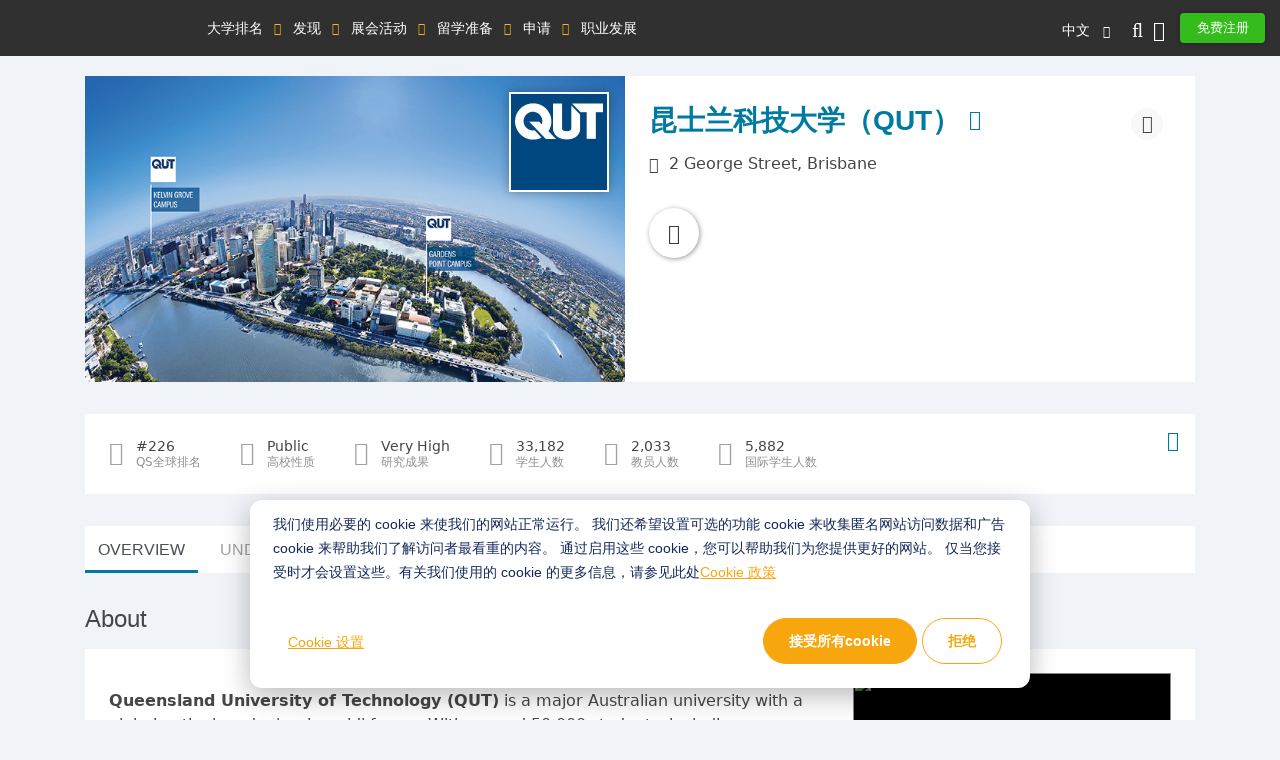

--- FILE ---
content_type: text/html; charset=UTF-8
request_url: https://qschina.cn/universities/queensland-university-technology-qut
body_size: 44743
content:
<!DOCTYPE html>
<html lang="cn" dir="ltr" prefix="content: http://purl.org/rss/1.0/modules/content/  dc: http://purl.org/dc/terms/  foaf: http://xmlns.com/foaf/0.1/  og: http://ogp.me/ns#  rdfs: http://www.w3.org/2000/01/rdf-schema#  schema: http://schema.org/  sioc: http://rdfs.org/sioc/ns#  sioct: http://rdfs.org/sioc/types#  skos: http://www.w3.org/2004/02/skos/core#  xsd: http://www.w3.org/2001/XMLSchema# ">
<head>
  <link rel="preload" href="/themes/custom/tu_d8/fonts/NotoSans-Medium.woff2" as="font" crossorigin="anonymous">
  <link rel="preload" href="/themes/custom/tu_d8/fonts/RedHatDisplay-Black.woff2" as="font" crossorigin="anonymous">
  <link rel="preload" href="/themes/custom/tu_d8/fonts/RedHatText-Regular.woff2" as="font" crossorigin="anonymous">
  <!-- <script type='text/javascript' src='https://platform-api.sharethis.com/js/sharethis.js#property=5d9e0794171ad100126e2a5f&product=inline-share-buttons' async='async'></script> -->
  <meta charset="utf-8" />
<script async src="https://www.googletagmanager.com/gtag/js?id=UA-37767707-8"></script>
<script>window.dataLayer = window.dataLayer || [];function gtag(){dataLayer.push(arguments)};gtag("js", new Date());gtag("set", "developer_id.dMDhkMT", true);gtag("config", "UA-37767707-8", {"groups":"default","page_placeholder":"PLACEHOLDER_page_path"});</script>
<meta name="description" content="Learn more about studying at 昆士兰科技大学（QUT） including how it performs in QS rankings, the cost of tuition and further course information" />
<link rel="canonical" href="https://qschina.cn/universities/queensland-university-technology-qut" />
<meta name="Generator" content="Drupal 10 (https://www.drupal.org)" />
<meta name="MobileOptimized" content="width" />
<meta name="HandheldFriendly" content="true" />
<meta name="viewport" content="width=device-width, initial-scale=1, shrink-to-fit=no" />
<style>div#sliding-popup, div#sliding-popup .eu-cookie-withdraw-banner, .eu-cookie-withdraw-tab {background: #f7a70d} div#sliding-popup.eu-cookie-withdraw-wrapper { background: transparent; } #sliding-popup h1, #sliding-popup h2, #sliding-popup h3, #sliding-popup p, #sliding-popup label, #sliding-popup div, .eu-cookie-compliance-more-button, .eu-cookie-compliance-secondary-button, .eu-cookie-withdraw-tab { color: #ffffff;} .eu-cookie-withdraw-tab { border-color: #ffffff;}</style>
<meta http-equiv="x-ua-compatible" content="ie=edge" />
<link rel="icon" href="/themes/custom/tu_d8/favicon.ico" type="image/vnd.microsoft.icon" />
<link rel="alternate" hreflang="en" href="https://qschina.cn/en/universities/queensland-university-technology-qut" />
<link rel="alternate" hreflang="cn" href="https://qschina.cn/universities/queensland-university-technology-qut" />
<script src="/sites/default/files/google_tag/gtm_w4t4gs/google_tag.script.js?t8qwot" defer></script>
<script>window.a2a_config=window.a2a_config||{};a2a_config.callbacks=[];a2a_config.overlays=[];a2a_config.templates={};a2a_config.thanks = {
    postShare: false
};</script>
<script>var _hmt = _hmt || [];
    (function() {
      var hm = document.createElement("script");
      hm.src = "https://hm.baidu.com/hm.js?e479a6c6846597fcef51b3d40cfae443";
      var s = document.getElementsByTagName("script")[0];
      s.parentNode.insertBefore(hm, s);
    })();</script>

    <title>昆士兰科技大学（QUT） : Rankings, Fees &amp; Courses Details | QSChina</title>
    <meta name="referrer" content="strict-origin" />
    <meta name="viewport" content="width=device-width, initial-scale=1.0, user-scalable=no" />
    <script type="text/javascript">
        // Initialize the google variables.
        var googletag = googletag || {};
        googletag.cmd = googletag.cmd || [];
        // Add a place to store the slot name variable.
        googletag.slots = googletag.slots || {};
        (function() {
          var useSSL = "https:" == document.location.protocol;
          var src = (useSSL ? 'https:' : 'http:') + '//www.googletagservices.com/tag/js/gpt.js';
          document.write('<scr' + 'ipt src="' + src + '"></scr' + 'ipt>');
        })();
    </script>
    <style>
      .preloader {width: 100%;height: 100%;text-align: center;background: #f0f3f8;z-index: 99999999;position: relative;}
      .preloader .loading {font-size:40px;top:50%;position:absolute;left:50%;margin-left:-20px;margin-top:-20px;}
      .dialog-off-canvas-main-canvas{height:100%;
        -webkit-transition: opacity 0.3s ease-in-out;
        -moz-transition: opacity 0.3s ease-in-out;
        -ms-transition: opacity 0.3s ease-in-out;
        -o-transition: opacity 0.3s ease-in-out;
        transition: opacity 0.3s ease-in-out;
      }      
      .preloader + noscript + #toolbar-administration{display: none;}
      .preloader + .dialog-off-canvas-main-canvas,
      .preloader + noscript + .dialog-off-canvas-main-canvas,
      .preloader + noscript + #toolbar-administration + .dialog-off-canvas-main-canvas{opacity: 0;}
    </style>
    <link rel="stylesheet" media="all" href="/sites/default/files/css/css_ZWucQHOSYzfACXZ_EzKGCc17_bgl92mssjhIakp2Mx8.css" />
<link rel="stylesheet" media="all" href="/sites/default/files/css/css_lc3e-jJ4IixFerDGL2khDK88r_RlLh5cgiMbGZfQm7Q.css" />
<link rel="stylesheet" media="all" href="https://lib.baomitu.com/slick-carousel/1.8.1/slick.css" />
<link rel="stylesheet" media="all" href="/sites/default/files/css/css_RiPQRPx3XCoKuwakB0npyAsFulDnzhlbGs3BfxLVNzw.css" />

    
        <meta name="google-site-verification" content="Gt4Ek9hCb6nf3m8WfbvskhuFcDIry9-i4Z_l1TB1_CY" />
                </head>
<body class="section-universities not-logged-in path-node node--type-master-profile lang-cn">
<div class="preloader"><div class="loading">
    <i class="fad fa-spinner fa-spin"></i>
  </div>
</div>
<noscript><iframe src="https://www.googletagmanager.com/ns.html?id=GTM-W4T4GS" height="0" width="0" style="display:none;visibility:hidden"></iframe></noscript>
  <div class="dialog-off-canvas-main-canvas" data-off-canvas-main-canvas>
    <div id="page-wrapper">
  <div id="page">
    <button class="click-me" style="visibility: hidden; display: none;">Click me</button>
    <header class="header">
      <div class="top_menu">
  <div class="container">
    <div class="qs_logo">
              <a href="/"><img src="/themes/custom/tu_d8/logo.svg" alt=""></a>
          </div>
    <nav id="top_menu">
      <ul>
      <li class="大学排名">
      <a href="#" onclick="return false;">大学排名</a>
      <ul class="大学排名">
        <h4 class="d-block d-xl-none">大学排名</h4>
                              <li><a href="/university-rankings">排名总览</a>
                    </li>
                              <li><a href="/university-rankings/world-university-rankings/2026">QS世界大学排名</a>
                    </li>
                              <li><a href="/subject-rankings/2025">QS世界大学学科排名</a>
                    </li>
                              <li><a href="/university-rankings/sustainability-rankings/2026">QS可持续发展大学排名</a>
                    </li>
                              <li><a href="/regional-rankings">QS洲际大学排名</a>
                    </li>
                              <li><a href="/best-student-cities">QS最佳留学城市排名</a>
                    </li>
                              <li><a href="/mba-rankings/2026">QS全球MBA排名</a>
                    </li>
                              <li><a href="/business-masters-rankings/2026">QS商科硕士排名</a>
                    </li>
                              <li><a href="/international-trade-rankings">QS国际贸易排名</a>
                    </li>
                              <li><a href="/mba-rankings/specialization/2023">QS MBA职业细分排名</a>
                    </li>
                              <li><a href="/emba-rankings">QS全球EMBA排名</a>
                    </li>
                              <li><a href="/mba-rankings/online-mba-rankings/2026">QS在线MBA排名</a>
                    </li>
                              <li><a href="/university-rankings/employability-rankings/2022">QS毕业生就业竞争力排名</a>
                    </li>
                              <li><a href="/qs-stars-home">QS之星大学评级系统</a>
                    </li>
                              <li><a href="/university-rankings-articles/world-university-rankings">相关文章</a>
                    </li>
              </ul>
    </li>
      <li class="发现">
      <a href="#" onclick="return false;">发现</a>
      <ul class="发现">
        <h4 class="d-block d-xl-none">发现</h4>
                              <li><a href="/search/site/all-results/category/university_profile_undergrad">大学检索</a>
                    </li>
                              <li><a href="/student-info/scholarship-advice">奖学金建议</a>
                    </li>
              </ul>
    </li>
      <li class="展会活动">
      <a href="#" onclick="return false;">展会活动</a>
      <ul class="展会活动">
        <h4 class="d-block d-xl-none">展会活动</h4>
                              <li><a class="external" href="https://www.topuniversities.com/events/asia#qs-event-mba" target="_blank">QS MBA展会</a>
                    </li>
                              <li><a class="external" href="https://www.topuniversities.com/events/asia#qs-event-master" target="_blank">QS研究生展会</a>
                    </li>
              </ul>
    </li>
      <li class="留学准备">
      <a href="#" onclick="return false;">留学准备</a>
      <ul class="留学准备">
        <h4 class="d-block d-xl-none">留学准备</h4>
                              <li><a href="/student-info/choosing-university">选校</a>
                    </li>
                              <li><a href="/student-info/student-finance">助学资助</a>
                    </li>
                              <li><a href="/student-info/studying-abroad">留学准备</a>
                    </li>
              </ul>
    </li>
      <li class="申请">
      <a href="#" onclick="return false;">申请</a>
      <ul class="申请">
        <h4 class="d-block d-xl-none">申请</h4>
                              <li><a href="/student-info/admissions-advice">录取建议</a>
                    </li>
                              <li><a href="/student-info/scholarship-advice/scholarships-study-abroad">QS 奖学金</a>
                    </li>
                              <li><a href="/services/consulting">QS留学申请服务</a>
                    </li>
                              <li><a href="/services/consulting/advisors">QS留学服务团队</a>
                    </li>
              </ul>
    </li>
      <li class="职业发展">
      <a href="#" onclick="return false;">职业发展</a>
      <ul class="职业发展">
        <h4 class="d-block d-xl-none">职业发展</h4>
                              <li><a href="/student-info/careers-advice">职业发展建议</a>
                    </li>
              </ul>
    </li>
  </ul>

    </nav>
    <div class="icon_menu">
      <a href="#top_menu" class="menu_togle"><i class="fal fa-bars"></i> MENU</a>
      <ul class="top_right_menu">
        <li class="nav-item lang-switch">
          <div class="block block-dropdown-language block-dropdown-languagelanguage-interface">
  
    
      <div class="content">
      

  <div class="dropbutton-wrapper"><div class="dropbutton-widget"><div class="dropdown"><a class="dropdown-toggle" href="#" role="button" id="dd-lang-switch" data-toggle="dropdown" aria-haspopup="true" aria-expanded="false">中文</a><div class="dropdown-menu dropdown-menu-right" aria-labelledby="dd-lang-switch"><a href="/en/universities/queensland-university-technology-qut" class="language-link" hreflang="en">English</a><span class="language-link active-language">中文</span></div></div></div></div>
    </div>
  </div>

        </li>
        <li class="nav-item nav_search">
                      <a class="nav-link top_search_toggle" href="/search/site/all-results"><i class="fal fa-search"></i></a>
                  </li>
                  <li class="nav-item">
            <a class="nav-link reg-log-popup" href="#" id="user_login" data-toggle="modal" data-target="#user-global-reg" data-stab="#user_sign_in"><i class="fas fa-user"></i></a>
          </li>
          <li class="nav-item">
            <a class="nav-link btn-green reg-log-popup" href="#user_join_us" id="user_register" data-toggle="modal" data-target="#user-global-reg" data-stab="#user_join_us">
                              免费注册
                            </a>
          </li>
              </ul>
    </div>
  </div>
</div>
        <div class="sticky_menu sticky_menu_profile_page d-none">
          <div class="container">
            <nav class="sticky_profile_menu">

            </nav>
            <div class="sticky_icon_menu">
              <ul>
                                  <li>
                    <a href="https://cms.qut.edu.au/__data/assets/pdf_file/0005/919040/quti-2021-course-guide-3.pdf">
                      <i class="fa fa-download"></i>
                    </a>
                  </li>
                              </ul>
            </div>
          </div>
        </div>
    </header>
        <div id="main-wrapper" class="layout-main-wrapper clearfix">
              <div class="highlighted">
          <aside class="section clearfix" role="complementary">
              <section class="region region-highlighted">
    <div data-drupal-messages-fallback class="hidden"></div>
<div class="block block-qs-coming-soon-alert block-qscomingsoon">
  
    
      <div class="content">
      
    </div>
  </div>

  </section>

          </aside>
        </div>
                    <div id="main" class="">
          <main >
            <section class="section">
              <a id="main-content" tabindex="-1"></a>
              <div class="container">
                  <section class="region region-content">
    <div id="block-tu-d8-content" class="block block-system block-system-main-block">
  
    
      <div class="content">
      

<article role="article" about="/universities/queensland-university-technology-qut" class="node node--type-master-profile node--view-mode-full clearfix">
  <header>
    
        
      </header>
  <div class="node__content clearfix">
      <div class="layout layout--onecol">
    <div  class="layout__region layout__region--content">
      <div class="views-element-container block block-views block-views-blockprofile-header-block-1">
  
    
      <div class="content">
      <div><div class="view view-profile-header view-id-profile_header view-display-id-block_1 js-view-dom-id-698beef31a6aa49b5d36991fd713cf79d5d885745ecfb8e7561f623cee02385d">
  
    
      
      <div class="view-content">
          <div class="views-row">
    <div class="uni_profile_header"><div class="thumbnail"><div class="shade"><img src="https://qschina.cn/sites/default/files/profiles-slideshow/qs-profile-resized-3.jpg" alt="" class="w-100 bg 1"></div><a href="#" class="uni_logo"><img src="/sites/default/files/profiles/logos/queensland-university-of-technology-qut_592560cf2aeae70239af4c88_large.jpg" alt=""></a></div><!--.thumbnail--><div class="header_righ"><h1><a href="https://www.qut.edu.au/" target="_blank">昆士兰科技大学（QUT）</a></h1><p class="location_txt"><i class="fal fa-map-marker-alt"></i><span class="testt">2 George Street, Brisbane</span></p><a href="https://cms.qut.edu.au/__data/assets/pdf_file/0005/919040/quti-2021-course-guide-3.pdf" target="_blank" class="act"><i class="fal fa-download"></i><span>Download</span></a></div><!-- .header_righ --><div class="profile-share d-lg-block"><a href="#" class="uni_share" data-toggle="modal" data-target="#share-content"><i class="fal fa-share-alt"></i></a></div></div><!-- .uni_associates --><div class="modal fade share_modal" id="share-content" tabindex="-1" role="dialog" aria-hidden="true"><div class="modal-dialog modal-dialog-centered" role="document"><div class="modal-content"><button type="button" class="close" data-dismiss="modal" aria-label="Close"><i class="fal fa-times" aria-hidden="true"></i></button><div class="modal-body" data-att-nid="297459"><span class="pro_share_kit"><h2 class="modal-title" id="ModalLabel">Share this University</h2><a class="a2a_button_wechat" target="_blank" href="https://www.addtoany.com/add_to/wechat?linkurl=https://qschina.cn/universities/queensland-university-technology-qut&amp;linkname=昆士兰科技大学（QUT）" rel="nofollow noopener"><i class="fab fa-weixin" aria-hidden="true"></i><span>WeChat</span></a><a class="a2a_button_sina_weibo" target="_blank" href="https://www.addtoany.com/add_to/sina_weibo?linkurl=https://qschina.cn/universities/queensland-university-technology-qut&amp;linkname=昆士兰科技大学（QUT）" rel="nofollow noopener"><i class="fab fa-weibo" aria-hidden="true"></i><span>SinaWeibo</span></a><a class="a2a_button_linkedin" target="_blank" href="https://www.addtoany.com/add_to/linkedin?linkurl=https://qschina.cn/universities/queensland-university-technology-qut&amp;linkname=昆士兰科技大学（QUT）" rel="nofollow noopener"><i class="fab fa-linkedin-in" aria-hidden="true"></i><span>LinkedIn</span></a></span></div></div></div></div><div class="modal fade _article_popup_body _article_modal_wrap show" id="_article_popup" aria-modal="true">
    <div class="modal-dialog modal-xl modal-dialog-centered trans">
      <div class="modal-content _article_popup_content">
        <div class="modal-body _article_popup_body">
          <div class="_article_popup_title">
            <span class="float-right">
              <a class="_article_popup_close close" data-toggle="modal" data-target="#_article_popup"><i class="fal fa-times" aria-hidden="true"></i></a>
            </span>
          </div>
          <div id="_media_player" class="_media_player_container"></div>
        </div>
      </div>
    </div>
  </div>

  </div>

    </div>
  
          </div>
</div>

    </div>
  </div>
<div class="block block-qs-profiles block-university-snapshot">
  
    
      <div class="content">
        <div class="block block-">
            <div class="uni_snapshot">
      <ul>
                  <li><i class="fal fa-trophy"></i><span><b>#226</b> QS全球排名</span></li>
                                                      <li><i class="fal fa-building"></i><span><b>Public</b>高校性质</span></li>
                                              <li><i class="fal fa-folder-open"></i><span><b>Very High</b>研究成果</span>
          </li>
                                              <li><i
              class="fal fa-user-graduate"></i><span><b>33,182</b>学生人数</span>
          </li>
                                              <li><i
              class="fal fa-chalkboard-teacher"></i><span><b>2,033</b>教员人数</span>
          </li>
                                              <li><i class="fal fa-users-class"></i><span><b>5,882</b>国际学生人数</span>
          </li>
                                          </ul>
      <a href="#" data-toggle="dropdown" aria-haspopup="true" aria-expanded="false" class="infor"><i
          class="fal fa-info-circle" aria-hidden="true"></i></a>
      <div class="dropdown-menu dropdown-menu-right black">
        <div class ="item"><b>QS全球排名</b><br>该大学在QS世界大学排名上的位置。</div><div class ="item"><b>高校性质</b><br>该所高校是由国家或州/省政府所资助，还是由私人捐助。</div><div class ="item"><b>研究成果</b><br>高校的科研实力，基于相对于该校规模而言的发表论文数量。</div><div class ="item"><b>学生人数</b><br>该校的全职在册学生数量。</div><div class ="item"><b>教员人数</b><br>该校的全职教员数量。</div><div class ="item"><b>国际学生人数</b><br>该校的全职在册国际学生数量。</div>
      </div>
    </div>
  </div>

    </div>
  </div>
<div class="block block-qs-profiles block-qs-profile-tabs">
  
    
      <div class="content">
      <div class="block block-">
  <ul class="nav nav-tabs">
          <li class="nav-item"><a href="/universities/queensland-university-technology-qut" class="active nav-link">OVERVIEW</a></li>
          <li class="nav-item"><a href="/universities/queensland-university-technology-qut/undergrad" class="nav-link">UNDERGRADUATE</a></li>
          <li class="nav-item"><a href="/universities/queensland-university-technology-qut/postgrad" class="nav-link">POSTGRADUATE</a></li>
          <li class="nav-item"><a href="/universities/queensland-university-technology-qut/more" class="nav-link">MORE</a></li>
      </ul>
</div>

    </div>
  </div>
<div class="block block-qs-profiles block-about-section profile-menu-target" id="profile-aboutus" data-stickymenutitle="ABOUT">
  
    
      <div class="content">
      
<div class="block profile-about-section">
              
                                                      
    
                        <div class=" media_modal modal fade" id="myModal1" tabindex="-1" role="dialog" aria-labelledby="myModalLabel"
           aria-hidden="true">
        <div class="modal-dialog modal-dialog-centered" role="document">
          <div class="modal-content">
            <button type="button" class="close" data-dismiss="modal" aria-label="Close"><i class="fal fa-times"></i>
            </button>
            <h2>昆士兰科技大学（QUT）</h2>
            <div class="areabody">

              <div id="mgallery">
                <div class='slider'>

                                                                                                                              <div class="item vid">
                        <iframe height=498 width=510 src='https://www.youtube.com/embed/NqWzHuvByME?rel=0&autoplay=0&showinfo=0&enablejsapi=1&iv_load_policy=3&modestbranding=1&loop=1'
                                frameborder=0
                        'allowfullscreen'></iframe><span class="expand"></span></div>
                                                                                                                                                  <div class="item vid">
                        <iframe height=498 width=510 src='https://www.youtube.com/embed/NqWzHuvByME?rel=0&autoplay=0&showinfo=0&enablejsapi=1&iv_load_policy=3&modestbranding=1&loop=1'
                                frameborder=0
                        'allowfullscreen'></iframe><span class="expand"></span></div>
                                      
                                                                                  <div class="item"><img src="/sites/default/files/profiles-slideshow/qs-profile-resized-3.jpg"/><span
                          class="expand"></span></div>
                                                                                                      <div class="item"><img src="/sites/default/files/profiles-slideshow/qs-resized-already-on-site-2.jpg"/><span
                          class="expand"></span></div>
                                                                                                      <div class="item"><img src="/sites/default/files/profiles-slideshow/qs-resized-already-on-site-3.jpg"/><span
                          class="expand"></span></div>
                                                                                                      <div class="item"><img src="/sites/default/files/profiles-slideshow/qs-resized-already-on-site-6.jpg"/><span
                          class="expand"></span></div>
                                                                                                      <div class="item"><img src="/sites/default/files/profiles-slideshow/qs-resized-already-on-site-5.jpg"/><span
                          class="expand"></span></div>
                                                                                                      <div class="item"><img src="/sites/default/files/profiles-slideshow/qs-profile-resized-19.jpg"/><span
                          class="expand"></span></div>
                                                                                                      <div class="item"><img src="/sites/default/files/profiles-slideshow/qs-profile-resized-15.jpg"/><span
                          class="expand"></span></div>
                                                                                                      <div class="item"><img src="/sites/default/files/profiles-slideshow/qs-resized-already-on-site-1.jpg"/><span
                          class="expand"></span></div>
                                                                                                      <div class="item"><img src="/sites/default/files/profiles-slideshow/qs-profile-resized-7.jpg"/><span
                          class="expand"></span></div>
                                                                                                      <div class="item"><img src="/sites/default/files/profiles-slideshow/qs-resized-already-on-site-8.jpg"/><span
                          class="expand"></span></div>
                                                                                                      <div class="item"><img src="/sites/default/files/profiles-slideshow/qs-resized-already-on-site-7.jpg"/><span
                          class="expand"></span></div>
                                                                                                      <div class="item"><img src="/sites/default/files/profiles-slideshow/qs-profile-resized-1.jpg"/><span
                          class="expand"></span></div>
                                      
                </div>

                
                <div class='slider-nav'>
                                                                                                                          <div class="item vid" data-slide="1"><img src="https://img.youtube.com/vi/NqWzHuvByME/0.jpg" width="220" height="125" alt=""/></div>
                                          
                                                                                                        <div class="item vid" data-slide="2"><img src="https://img.youtube.com/vi/NqWzHuvByME/0.jpg" width="220" height="125" alt=""/></div>
                                          
                  
                                                               <div class="item" data-slide="3"><img
                        src="/sites/default/files/styles/220x125/public/profiles-slideshow/qs-profile-resized-3.jpg"/></div>
                                                                                                           <div class="item" data-slide="4"><img
                        src="/sites/default/files/styles/220x125/public/profiles-slideshow/qs-resized-already-on-site-2.jpg"/></div>
                                                                                                           <div class="item" data-slide="5"><img
                        src="/sites/default/files/styles/220x125/public/profiles-slideshow/qs-resized-already-on-site-3.jpg"/></div>
                                                                                                           <div class="item" data-slide="6"><img
                        src="/sites/default/files/styles/220x125/public/profiles-slideshow/qs-resized-already-on-site-6.jpg"/></div>
                                                                                                           <div class="item" data-slide="7"><img
                        src="/sites/default/files/styles/220x125/public/profiles-slideshow/qs-resized-already-on-site-5.jpg"/></div>
                                                                                                           <div class="item" data-slide="8"><img
                        src="/sites/default/files/styles/220x125/public/profiles-slideshow/qs-profile-resized-19.jpg"/></div>
                                                                                                           <div class="item" data-slide="9"><img
                        src="/sites/default/files/styles/220x125/public/profiles-slideshow/qs-profile-resized-15.jpg"/></div>
                                                                                                           <div class="item" data-slide="10"><img
                        src="/sites/default/files/styles/220x125/public/profiles-slideshow/qs-resized-already-on-site-1.jpg"/></div>
                                                                                                           <div class="item" data-slide="11"><img
                        src="/sites/default/files/styles/220x125/public/profiles-slideshow/qs-profile-resized-7.jpg"/></div>
                                                                                                           <div class="item" data-slide="12"><img
                        src="/sites/default/files/styles/220x125/public/profiles-slideshow/qs-resized-already-on-site-8.jpg"/></div>
                                                                                                           <div class="item" data-slide="13"><img
                        src="/sites/default/files/styles/220x125/public/profiles-slideshow/qs-resized-already-on-site-7.jpg"/></div>
                                                                                                           <div class="item" data-slide="14"><img
                        src="/sites/default/files/styles/220x125/public/profiles-slideshow/qs-profile-resized-1.jpg"/></div>
                                                              
                </div>
              </div>

            </div>
          </div>
        </div>
      </div>

                          
                  
      <div class="block about_section d-block d-md-none has-media">
        <div class="row">
          <div class="col-5"><h2>About</h2></div>
                  </div>

        
        <div class="more-txt d-none">Read more</div>
        <div class="less-txt d-none">Read less</div>

        <div class="card-content">
          <div class="textsection">
            <p></p><p><b>Queensland University of Technology (QUT)</b>&nbsp;is a major Australian university with a global outlook and a 'real-world' focus. &nbsp;With around 50,000 students, including approximately 9000 international students from more than 120 countries, QUT maintains close links with business representatives and industry professionals who contribute to course development and lend practical perspectives to students’ theoretical education.&nbsp; QUT is located in subtropical Brisbane, which is Australia’s third largest city and known for its vibrant urban precincts, outdoor lifestyle, friendly locals, superb climate and safety, by world standards.</p><p>QUT offers hundreds of undergraduate and postgraduate study options that include extensive research programs and delivers real world outcomes for students through its provision of leading academics, state-of the-art-teaching facilities and a focussed approach to learning.</p><p>The university also offers a range of fully-online postgraduate qualifications through <a href="https://online.qut.edu.au/">QUT Online</a> and through <a href="https://www.qut.edu.au/business/about/schools/graduate-school-of-business">QUTeX</a> offers education programs, from one-day skills development courses to Executive MBAs, designed to accelerate careers and organisational performance.</p><p><b>Real World Opportunities</b></p><p>A QUT degree provides opportunities to gain practical workplace experience and valuable industry connections.&nbsp;&nbsp; QUT produces world-class research across a range of disciplines and has been awarded six Australian Laureate Fellowships since 2000, the latest to&nbsp;<a href="https://www.qut.edu.au/news/news?news-id=118336" target="_blank" style="background-color: rgb(255, 255, 255);">Professor Christopher Barner-Kowollik</a>,&nbsp;<a href="https://www.qut.edu.au/science-engineering/about/news/news?news-id=112378" target="_blank" style="background-color: rgb(255, 255, 255);">Professor Dmitri Golberg</a>&nbsp;and<a href="https://www.qut.edu.au/about/news/news?news-id=91755" target="_blank" style="background-color: rgb(255, 255, 255);">&nbsp;Distinguished&nbsp;Professor Kerrie Mengersen</a>&nbsp;- who is also the first female to be awarded the&nbsp;<a href="https://www.qut.edu.au/about/news/news?news-id=112596" target="_blank" style="background-color: rgb(255, 255, 255);">Pitman Medal</a>&nbsp;for her work with Bayesian statistics.</p><p>&nbsp;Alumni of QUT include world-leading NASA astrobiologist and Co-leader for the Mars 2020 Rover Mission, Dr Abigail Allwood, and Tashi Chhozom, the first woman to be appointed Justice of the Supreme Court in Bhutan.&nbsp; The&nbsp;<a href="https://www.qut.edu.au/business" target="_blank" style="background-color: rgb(255, 255, 255);">QUT Business School</a>&nbsp;was the first business school in Australia to achieve triple international accreditation (AACSB, EQUIS, AMBA), a distinction held by less than 1% of business schools worldwide.</p><p>&nbsp;As a multi-campus institution, QUT accommodates an internationally and nationally awarded<a href="https://www.qut.edu.au/campuses-and-facilities/public-venues/science-and-engineering-centre" target="_blank" style="background-color: rgb(255, 255, 255);">&nbsp;Science and Engineering Centre</a>&nbsp;which incorporates one of the world’s largest and most advanced digital interactive learning and display spaces (The Cube).&nbsp; 2016 saw a major expansion of the&nbsp;<a href="https://www.qut.edu.au/campuses-and-facilities/public-venues/creative-industries-precinct" target="_blank" style="background-color: rgb(255, 255, 255);">Creative Industries Precinct&nbsp;</a>while the new Education Precinct opened in 2019.</p><p>&nbsp;The university has two major thematically focused research institutes:&nbsp;<a href="https://www.qut.edu.au/institute-for-future-environments" target="_blank" style="background-color: rgb(255, 255, 255);">&nbsp;The Institute for Future Environments</a>&nbsp; and the&nbsp;<a href="https://www.qut.edu.au/institute-of-health-and-biomedical-innovation" target="_blank" style="background-color: rgb(255, 255, 255);">Institute of Health and Biomedical Innovation</a>.&nbsp; Additionally, QUT leads seven nationally endorsed research and training centres including the <a href="http://additivebiomanufacturing.org/" style="background-color: rgb(255, 255, 255);">ARC Industrial Transformation Training Centre in Additive Biomanufacturing&nbsp;</a>and the <a href="http://www.roboticvision.org/" style="background-color: rgb(255, 255, 255);">ARC Centre of Excellence in&nbsp;Robotic Vision</a>.</p>
          </div>
                      <div class="media">

                                                <div class="lft">
                    <a href="#" class="video thumb" data-toggle="modal" data-target="#myModal1">
                      <i class="far fa-play-circle"></i>
                                                                                                                            <img src="https://img.youtube.com/vi/NqWzHuvByME/0.jpg" width="125" height="80" />
                                                                  </a>
                  </div>
                                                  <div class="rit">
                    <a href="#" class="video thumb" data-toggle="modal" data-target="#myModal1">
                      <i class="far fa-play-circle"></i>
                                                                                                                            <img src="https://img.youtube.com/vi/NqWzHuvByME/0.jpg" width="125" height="80" />
                                                                                            <span class="more">+13 More</span>
                                          </a>
                  </div>
                
              
            </div>
                                <div class="accordion_bt" id="accordionAbout">
                              <div class="card">
                  <div class="accordion_bt_heading collapsed" data-toggle="collapse" data-target="#collapseOne"
                       aria-expanded="false">Facilities
                  </div>
                  <div id="collapseOne" class="collapse" data-parent="#accordionAbout">
                    <div class="accordion_bt_body">
                      <p>QUT’s&nbsp;<a href="https://www.qut.edu.au/about/campuses-and-facilities/gardens-point-campus" target="_blank">Gardens Point&nbsp;</a>and&nbsp;<a href="https://www.qut.edu.au/about/campuses-and-facilities/kelvin-grove-campus" target="_blank">Kelvin Grove</a>&nbsp;campuses are home to high-tech libraries and study spaces, fitness facilities, arts and performance venues, shops and cafes.&nbsp;Centralised student services support and access to medical services and counselling are also provided.</p><p>Learning spaces are designed to encourage students to collaborate and are equipped with built-in technology that can be customised to suit different classes.</p><p>As a multi-campus institution, QUT accommodates an internationally and nationally awarded Science and Engineering Centre which incorporates one of the world’s largest and most advanced digital interactive learning and display spaces (<a href="http://www.thecube.qut.edu.au/" target="_blank" style="background-color: rgb(255, 255, 255);">The Cube</a>).&nbsp; Real-world spaces provide optimal learning experiences.&nbsp;For example, students have access to laboratories for geoscience analysis, preparative chemistry, molecular genetics research and mechatronics, as well as flexible laboratory spaces.&nbsp;As well, law students can build skills and confidence in mock trials in the QUT Law Moot court and the Industrial Court, while finance students have access to real-time global financial instruments and data to get hands-on experience with financial markets, products and trading activities.</p><p>The <a href="https://www.qut.edu.au/campuses-and-facilities/public-venues/creative-industries-precinct" target="_blank" style="background-color: rgb(255, 255, 255);">Creative Industries Precinct</a>&nbsp; provides open areas where students can learn and practise together and has become a destination for local, national and international productions, exhibitions and events that showcase emerging digital and new media work.&nbsp; The new Education Precinct includes a futuristic design providing excellent facilities for social interaction and recreation.</p><p>The university has two major thematically focused research institutes:&nbsp;<a href="https://www.qut.edu.au/institute-for-future-environments" target="_blank" style="background-color: rgb(255, 255, 255);">&nbsp;The Institute for Future Environments</a>&nbsp; and the&nbsp;<a href="https://www.qut.edu.au/institute-of-health-and-biomedical-innovation" target="_blank" style="background-color: rgb(255, 255, 255);">Institute of Health and Biomedical Innovation</a>.&nbsp; Additionally, QUT leads seven nationally endorsed research and training centres including the <a href="http://additivebiomanufacturing.org/" style="background-color: rgb(255, 255, 255);">ARC Industrial Transformation Training Centre in Additive Biomanufacturing&nbsp;</a>and the <a href="http://www.roboticvision.org/" style="background-color: rgb(255, 255, 255);">ARC Centre of Excellence in&nbsp;Robotic Vision</a>.</p><p>QUT researchers are given the professional support and world-class infrastructure they need to progress their work in&nbsp;<a href="https://www.qut.edu.au/research/why-qut#World-class_facilities" target="_blank" style="background-color: rgb(255, 255, 255);">world class facilities</a>.</p>
                    </div>
                  </div>
                </div>
                                            <div class="card">
                  <div class="accordion_bt_heading collapsed" data-toggle="collapse" data-target="#collapseTwo"
                       aria-expanded="false">Student life
                  </div>
                  <div id="collapseTwo" class="collapse" data-parent="#accordionAbout">
                    <div class="accordion_bt_body">
                      <p>At QUT, we offer you an enriching student experience both inside and outside of the classroom. While you're studying, you'll have opportunities for volunteering, getting involved in campus culture, and developing your personal and professional skills with activities and projects.</p><p>Join in on regular social events like weekly coffee catch ups and cooking classes, look out for annual flagship events like the QUT Classic fun run, Dragon Boat Regatta, and cultural festivals held on campus throughout the year.</p><p>The QUT Guild runs events including campus parties, live music, market days, and more. They also run two bars on campus where you can catch up with friends and relax.</p><p>Fitness and sporting facilities at both QUT Gardens Point and Kelvin Grove campuses include fitness clubs, gymnasiums, and aquatic centres. We also organise social sports including basketball, netball, volleyball, dodgeball, touch football and soccer and have tennis courts and sports fields at our Kelvin Grove campus.</p><p>QUT Medical Centres on both campuses provide quality health and medical services, information and advice to all students. At QUT Health Clinics you can access quality low-cost healthcare services provided by health students while they learn under the supervision of accredited clinicians.</p><p><em>Studying in Brisbane</em></p><p>Brisbane is the capital of Queensland, Australia’s sunshine state, and averages 261 days of sunshine each year. The city enjoys a subtropical climate with warm summers averaging 30 degrees Celsius and mild winters with temperatures dropping to a low of 10 degrees Celsius.</p><p>We have beautiful national parks, hundreds of kilometres of beaches, tropical rainforests, and the Great Barrier Reef. Just an hour south of Brisbane is the famous Gold Coast with amazing beaches, amusement parks, and shopping while 1.5 hours north of Brisbane are the beautiful, quiet beaches of the Sunshine Coast.</p><p>Brisbane is within easy travel distance of Australia's other major cities and attractions, as well as only being a short flight from great international travel destinations like New Zealand, Bali, and South-East Asia.</p><p><b><a href="https://www.qut.edu.au/study/student-life/living-in-brisbane?international=&utm_source=referral&utm_medium=website&utm_campaign=qs_top_universities_2018&spad=qs_top_universities" target="_blank">Life in Brisbane</a></b></p><p><b></b></p>
                    </div>
                  </div>
                </div>
                                            <div class="card">
                  <div class="accordion_bt_heading collapsed" data-toggle="collapse" data-target="#collapseThree"
                       aria-expanded="false">Admission
                  </div>
                  <div id="collapseThree" class="collapse" data-parent="#accordionAbout">
                    <div class="accordion_bt_body">
                      <p><b><a href="https://www.qut.edu.au/study/graduate-success/study-with-us" target="_blank">Study with us</a></b></p><p>QUT offers undergraduate, postgraduate and research&nbsp;<a href="https://www.qut.edu.au/study/international?&utm_source=referral&utm_medium=website&utm_campaign=qs_top_universities_2018&spad=qs_top_universities" target="_blank" style="background-color: rgb(255, 255, 255);">courses</a>&nbsp;across eight strong areas of study.&nbsp; Many&nbsp;<a href="https://www.qut.edu.au/study/student-life/support?international=&utm_source=referral&utm_medium=website&utm_campaign=qs_top_universities_2018&spad=qs_top_universities" target="_blank" style="background-color: rgb(255, 255, 255);">support&nbsp;</a>services are available for international students, including accommodation, homestay, career advice and mentoring.</p><p>QUT also has numerous scholarships for international students to help with study and living costs.</p><p>Our latest&nbsp;<a href="https://cms.qut.edu.au/__data/assets/pdf_file/0006/628494/QUTI-2020-course-guide.pdf?utm_source=referral_partner&utm_medium=qs_top_universities&utm_campaign=2019_qs_top_universities&utm_content=&spad=qs_top_universities" target="_blank" style="background-color: rgb(255, 255, 255);">International Course Guide</a>&nbsp;can answer all your admission questions.</p>
                    </div>
                  </div>
                </div>
                                            <div class="card">
                  <div class="accordion_bt_heading collapsed" data-toggle="collapse" data-target="#collapseFour"
                       aria-expanded="false">Careers
                  </div>
                  <div id="collapseFour" class="collapse" data-parent="#accordionAbout">
                    <div class="accordion_bt_body">
                      <p>QUT is an ambitious and collaborative institution that seeks to equip our students and graduates with the skills they will need in an increasingly disrupted and challenged world.<br></p><p><a href="https://www.qut.edu.au/study/graduate-success/real-world-success" target="_blank">Real World Success</a></p><p><em>Real World Courses</em></p><p>QUT’s undergraduate and postgraduate study options include:</p><ul type="disc">  <li><a href="https://www.qut.edu.au/study/building-and-planning?international&utm_source=referral&utm_medium=website&utm_campaign=qs_top_universities_2018&spad=qs_top_universities" target="_blank">Building and planning</a></li>  <li><a href="https://www.qut.edu.au/study/business?international&utm_source=referral&utm_medium=website&utm_campaign=qs_top_universities_2018&spad=qs_top_universities" target="_blank">Business</a></li>  <li><a href="https://www.qut.edu.au/study/creative-practice-communication-and-design?international=&utm_source=referral&utm_medium=website&utm_campaign=qs_top_universities_2018&spad=qs_top_universities " target="_blank">Creative&nbsp;practice, communication and design</a></li>  <li><a href="https://www.qut.edu.au/study/education?international&utm_source=referral&utm_medium=website&utm_campaign=qs_top_universities_2018&spad=qs_top_universities" target="_blank">Education</a></li>  <li><a href="https://www.qut.edu.au/study/english-language-and-pathway-programs?international&utm_source=referral&utm_medium=website&utm_campaign=qs_top_universities_2018&spad=qs_top_universities" target="_blank">English language and pathway programs</a></li>  <li><a href="https://www.qut.edu.au/study/health-and-community?international&utm_source=referral&utm_medium=website&utm_campaign=qs_top_universities_2018&spad=qs_top_universities" target="_blank">Health and community</a></li>  <li><a href="https://www.qut.edu.au/study/law-and-justice?international&utm_source=referral&utm_medium=website&utm_campaign=qs_top_universities_2018&spad=qs_top_universities" target="_blank">Law and justice</a><br></li>  <li><a href="https://www.qut.edu.au/study/science-technology-engineering-and-maths?international&utm_source=referral&utm_medium=website&utm_campaign=qs_top_universities_2018&spad=qs_top_universities" target="_blank">Science, technology, engineering and maths (STEM)&nbsp;</a></li></ul><p><br></p><ul type="disc"><li>QUT was recently ranked:</li><li>1st in Australia and 16th in the world for Communication and Media Studies in the QS World University Ranking by Subject (2019)</li><li>7th in Australia and 35th in the world for Nursing in the QS World University Ranking by Subject (2019)</li><li>9th in Australia and in the 101-110 band globally in the QS Graduate Employability Ranking (2019)</li><li>One of the top 250 universities globally in the QS Top Universities Ranking (2019)</li><li>Coming 19th in the world in the QS Top 50 Under 50&nbsp;<span style="font-size:10.0pt;line-height:107%;font-family:"Arial",sans-serif;mso-fareast-font-family:"Times New Roman";mso-ansi-language:EN-AU;mso-fareast-language:EN-AU;mso-bidi-language:AR-SA">–</span>&nbsp;1st in Queensland (2019)</li><li>QUT Business School was Australia's first business school to achieve triple international accreditation (AACSB, EQUIS, AMBA), a distinction held by less than 1% of business schools worldwide</li> </ul><ul type="disc"> </ul>
                    </div>
                  </div>
                </div>
                          </div>
          

        </div>
      </div>

            <div class="block about_section d-none d-md-block has-media">
        <div class="row">
          <div class="col-5"><h2>About</h2></div>
                  </div>

        <div class="card-content">
          <div class="textsection">
            <p></p><p><b>Queensland University of Technology (QUT)</b>&nbsp;is a major Australian university with a global outlook and a 'real-world' focus. &nbsp;With around 50,000 students, including approximately 9000 international students from more than 120 countries, QUT maintains close links with business representatives and industry professionals who contribute to course development and lend practical perspectives to students’ theoretical education.&nbsp; QUT is located in subtropical Brisbane, which is Australia’s third largest city and known for its vibrant urban precincts, outdoor lifestyle, friendly locals, superb climate and safety, by world standards.</p><p>QUT offers hundreds of undergraduate and postgraduate study options that include extensive research programs and delivers real world outcomes for students through its provision of leading academics, state-of the-art-teaching facilities and a focussed approach to learning.</p><p>The university also offers a range of fully-online postgraduate qualifications through <a href="https://online.qut.edu.au/">QUT Online</a> and through <a href="https://www.qut.edu.au/business/about/schools/graduate-school-of-business">QUTeX</a> offers education programs, from one-day skills development courses to Executive MBAs, designed to accelerate careers and organisational performance.</p><p><b>Real World Opportunities</b></p><p>A QUT degree provides opportunities to gain practical workplace experience and valuable industry connections.&nbsp;&nbsp; QUT produces world-class research across a range of disciplines and has been awarded six Australian Laureate Fellowships since 2000, the latest to&nbsp;<a href="https://www.qut.edu.au/news/news?news-id=118336" target="_blank" style="background-color: rgb(255, 255, 255);">Professor Christopher Barner-Kowollik</a>,&nbsp;<a href="https://www.qut.edu.au/science-engineering/about/news/news?news-id=112378" target="_blank" style="background-color: rgb(255, 255, 255);">Professor Dmitri Golberg</a>&nbsp;and<a href="https://www.qut.edu.au/about/news/news?news-id=91755" target="_blank" style="background-color: rgb(255, 255, 255);">&nbsp;Distinguished&nbsp;Professor Kerrie Mengersen</a>&nbsp;- who is also the first female to be awarded the&nbsp;<a href="https://www.qut.edu.au/about/news/news?news-id=112596" target="_blank" style="background-color: rgb(255, 255, 255);">Pitman Medal</a>&nbsp;for her work with Bayesian statistics.</p><p>&nbsp;Alumni of QUT include world-leading NASA astrobiologist and Co-leader for the Mars 2020 Rover Mission, Dr Abigail Allwood, and Tashi Chhozom, the first woman to be appointed Justice of the Supreme Court in Bhutan.&nbsp; The&nbsp;<a href="https://www.qut.edu.au/business" target="_blank" style="background-color: rgb(255, 255, 255);">QUT Business School</a>&nbsp;was the first business school in Australia to achieve triple international accreditation (AACSB, EQUIS, AMBA), a distinction held by less than 1% of business schools worldwide.</p><p>&nbsp;As a multi-campus institution, QUT accommodates an internationally and nationally awarded<a href="https://www.qut.edu.au/campuses-and-facilities/public-venues/science-and-engineering-centre" target="_blank" style="background-color: rgb(255, 255, 255);">&nbsp;Science and Engineering Centre</a>&nbsp;which incorporates one of the world’s largest and most advanced digital interactive learning and display spaces (The Cube).&nbsp; 2016 saw a major expansion of the&nbsp;<a href="https://www.qut.edu.au/campuses-and-facilities/public-venues/creative-industries-precinct" target="_blank" style="background-color: rgb(255, 255, 255);">Creative Industries Precinct&nbsp;</a>while the new Education Precinct opened in 2019.</p><p>&nbsp;The university has two major thematically focused research institutes:&nbsp;<a href="https://www.qut.edu.au/institute-for-future-environments" target="_blank" style="background-color: rgb(255, 255, 255);">&nbsp;The Institute for Future Environments</a>&nbsp; and the&nbsp;<a href="https://www.qut.edu.au/institute-of-health-and-biomedical-innovation" target="_blank" style="background-color: rgb(255, 255, 255);">Institute of Health and Biomedical Innovation</a>.&nbsp; Additionally, QUT leads seven nationally endorsed research and training centres including the <a href="http://additivebiomanufacturing.org/" style="background-color: rgb(255, 255, 255);">ARC Industrial Transformation Training Centre in Additive Biomanufacturing&nbsp;</a>and the <a href="http://www.roboticvision.org/" style="background-color: rgb(255, 255, 255);">ARC Centre of Excellence in&nbsp;Robotic Vision</a>.</p>
          </div>
                      <div class="media">
                                                <div class="lft">
                    <a href="#" class="video thumb" data-toggle="modal" data-target="#myModal1">
                      <i class="far fa-play-circle"></i>
                                                                                                                           <img src="https://img.youtube.com/vi/NqWzHuvByME/0.jpg" width="320" height="180" />
                                                                  </a>
                  </div>
                                                  <div class="rit">
                    <a href="#" class="video thumb" data-toggle="modal" data-target="#myModal1">
                      <i class="far fa-play-circle"></i>
                                                                                                                           <img src="https://img.youtube.com/vi/NqWzHuvByME/0.jpg" width="150" height="80" />
                                                                  </a>
                                          <a href="#" class="thumb" data-toggle="modal" data-target="#myModal1">
                        <img
                          src="/sites/default/files/styles/150x80/public/profiles-slideshow/qs-profile-resized-3.jpg"/>
                                                  <span class="more">+12 More</span>
                                              </a>
                                      </div>
                              
            </div>
          
                                    <div class="clearfix"></div>
              <ul class="nav nav-tabs" id="myTab" role="tablist">
                                                                   <li class="nav-item">
                    <a class="nav-link  active  " id="facilities-tab" data-toggle="tab" href="#facilities" role="tab"
                       aria-controls="facilities" aria-selected="true">Facilities</a>
                  </li>
                                                                  <li class="nav-item">
                    <a class="nav-link  " id="studen-life-tab" data-toggle="tab" href="#studen-life" role="tab"
                       aria-controls="studen-life" aria-selected="false">Student life</a>
                  </li>
                                                                  <li class="nav-item">
                    <a class="nav-link  " id="admission-tab" data-toggle="tab" href="#admission" role="tab"
                       aria-controls="admission" aria-selected="false">Admission</a>
                  </li>
                                                                  <li class="nav-item">
                    <a class="nav-link  " id="careers-tab" data-toggle="tab" href="#careers" role="tab"
                       aria-controls="careers" aria-selected="false">Careers</a>
                  </li>
                              </ul>
              <div class="tab-content" id="myTabContent">
                                                                  <div class="tab-pane fade  show active  " id="facilities" role="tabpanel"
                       aria-labelledby="facilities-tab">
                    <p>QUT’s&nbsp;<a href="https://www.qut.edu.au/about/campuses-and-facilities/gardens-point-campus" target="_blank">Gardens Point&nbsp;</a>and&nbsp;<a href="https://www.qut.edu.au/about/campuses-and-facilities/kelvin-grove-campus" target="_blank">Kelvin Grove</a>&nbsp;campuses are home to high-tech libraries and study spaces, fitness facilities, arts and performance venues, shops and cafes.&nbsp;Centralised student services support and access to medical services and counselling are also provided.</p><p>Learning spaces are designed to encourage students to collaborate and are equipped with built-in technology that can be customised to suit different classes.</p><p>As a multi-campus institution, QUT accommodates an internationally and nationally awarded Science and Engineering Centre which incorporates one of the world’s largest and most advanced digital interactive learning and display spaces (<a href="http://www.thecube.qut.edu.au/" target="_blank" style="background-color: rgb(255, 255, 255);">The Cube</a>).&nbsp; Real-world spaces provide optimal learning experiences.&nbsp;For example, students have access to laboratories for geoscience analysis, preparative chemistry, molecular genetics research and mechatronics, as well as flexible laboratory spaces.&nbsp;As well, law students can build skills and confidence in mock trials in the QUT Law Moot court and the Industrial Court, while finance students have access to real-time global financial instruments and data to get hands-on experience with financial markets, products and trading activities.</p><p>The <a href="https://www.qut.edu.au/campuses-and-facilities/public-venues/creative-industries-precinct" target="_blank" style="background-color: rgb(255, 255, 255);">Creative Industries Precinct</a>&nbsp; provides open areas where students can learn and practise together and has become a destination for local, national and international productions, exhibitions and events that showcase emerging digital and new media work.&nbsp; The new Education Precinct includes a futuristic design providing excellent facilities for social interaction and recreation.</p><p>The university has two major thematically focused research institutes:&nbsp;<a href="https://www.qut.edu.au/institute-for-future-environments" target="_blank" style="background-color: rgb(255, 255, 255);">&nbsp;The Institute for Future Environments</a>&nbsp; and the&nbsp;<a href="https://www.qut.edu.au/institute-of-health-and-biomedical-innovation" target="_blank" style="background-color: rgb(255, 255, 255);">Institute of Health and Biomedical Innovation</a>.&nbsp; Additionally, QUT leads seven nationally endorsed research and training centres including the <a href="http://additivebiomanufacturing.org/" style="background-color: rgb(255, 255, 255);">ARC Industrial Transformation Training Centre in Additive Biomanufacturing&nbsp;</a>and the <a href="http://www.roboticvision.org/" style="background-color: rgb(255, 255, 255);">ARC Centre of Excellence in&nbsp;Robotic Vision</a>.</p><p>QUT researchers are given the professional support and world-class infrastructure they need to progress their work in&nbsp;<a href="https://www.qut.edu.au/research/why-qut#World-class_facilities" target="_blank" style="background-color: rgb(255, 255, 255);">world class facilities</a>.</p>
                  </div>
                                                                  <div class="tab-pane fade " id="studen-life" role="tabpanel" aria-labelledby="studen-life-tab">
                    <p>At QUT, we offer you an enriching student experience both inside and outside of the classroom. While you're studying, you'll have opportunities for volunteering, getting involved in campus culture, and developing your personal and professional skills with activities and projects.</p><p>Join in on regular social events like weekly coffee catch ups and cooking classes, look out for annual flagship events like the QUT Classic fun run, Dragon Boat Regatta, and cultural festivals held on campus throughout the year.</p><p>The QUT Guild runs events including campus parties, live music, market days, and more. They also run two bars on campus where you can catch up with friends and relax.</p><p>Fitness and sporting facilities at both QUT Gardens Point and Kelvin Grove campuses include fitness clubs, gymnasiums, and aquatic centres. We also organise social sports including basketball, netball, volleyball, dodgeball, touch football and soccer and have tennis courts and sports fields at our Kelvin Grove campus.</p><p>QUT Medical Centres on both campuses provide quality health and medical services, information and advice to all students. At QUT Health Clinics you can access quality low-cost healthcare services provided by health students while they learn under the supervision of accredited clinicians.</p><p><em>Studying in Brisbane</em></p><p>Brisbane is the capital of Queensland, Australia’s sunshine state, and averages 261 days of sunshine each year. The city enjoys a subtropical climate with warm summers averaging 30 degrees Celsius and mild winters with temperatures dropping to a low of 10 degrees Celsius.</p><p>We have beautiful national parks, hundreds of kilometres of beaches, tropical rainforests, and the Great Barrier Reef. Just an hour south of Brisbane is the famous Gold Coast with amazing beaches, amusement parks, and shopping while 1.5 hours north of Brisbane are the beautiful, quiet beaches of the Sunshine Coast.</p><p>Brisbane is within easy travel distance of Australia's other major cities and attractions, as well as only being a short flight from great international travel destinations like New Zealand, Bali, and South-East Asia.</p><p><b><a href="https://www.qut.edu.au/study/student-life/living-in-brisbane?international=&utm_source=referral&utm_medium=website&utm_campaign=qs_top_universities_2018&spad=qs_top_universities" target="_blank">Life in Brisbane</a></b></p><p><b></b></p>
                  </div>
                                                                  <div class="tab-pane fade " id="admission" role="tabpanel" aria-labelledby="admission-tab">
                    <p><b><a href="https://www.qut.edu.au/study/graduate-success/study-with-us" target="_blank">Study with us</a></b></p><p>QUT offers undergraduate, postgraduate and research&nbsp;<a href="https://www.qut.edu.au/study/international?&utm_source=referral&utm_medium=website&utm_campaign=qs_top_universities_2018&spad=qs_top_universities" target="_blank" style="background-color: rgb(255, 255, 255);">courses</a>&nbsp;across eight strong areas of study.&nbsp; Many&nbsp;<a href="https://www.qut.edu.au/study/student-life/support?international=&utm_source=referral&utm_medium=website&utm_campaign=qs_top_universities_2018&spad=qs_top_universities" target="_blank" style="background-color: rgb(255, 255, 255);">support&nbsp;</a>services are available for international students, including accommodation, homestay, career advice and mentoring.</p><p>QUT also has numerous scholarships for international students to help with study and living costs.</p><p>Our latest&nbsp;<a href="https://cms.qut.edu.au/__data/assets/pdf_file/0006/628494/QUTI-2020-course-guide.pdf?utm_source=referral_partner&utm_medium=qs_top_universities&utm_campaign=2019_qs_top_universities&utm_content=&spad=qs_top_universities" target="_blank" style="background-color: rgb(255, 255, 255);">International Course Guide</a>&nbsp;can answer all your admission questions.</p>
                  </div>
                                                                  <div class="tab-pane fade " id="careers" role="tabpanel" aria-labelledby="careers-tab">
                    <p>QUT is an ambitious and collaborative institution that seeks to equip our students and graduates with the skills they will need in an increasingly disrupted and challenged world.<br></p><p><a href="https://www.qut.edu.au/study/graduate-success/real-world-success" target="_blank">Real World Success</a></p><p><em>Real World Courses</em></p><p>QUT’s undergraduate and postgraduate study options include:</p><ul type="disc">  <li><a href="https://www.qut.edu.au/study/building-and-planning?international&utm_source=referral&utm_medium=website&utm_campaign=qs_top_universities_2018&spad=qs_top_universities" target="_blank">Building and planning</a></li>  <li><a href="https://www.qut.edu.au/study/business?international&utm_source=referral&utm_medium=website&utm_campaign=qs_top_universities_2018&spad=qs_top_universities" target="_blank">Business</a></li>  <li><a href="https://www.qut.edu.au/study/creative-practice-communication-and-design?international=&utm_source=referral&utm_medium=website&utm_campaign=qs_top_universities_2018&spad=qs_top_universities " target="_blank">Creative&nbsp;practice, communication and design</a></li>  <li><a href="https://www.qut.edu.au/study/education?international&utm_source=referral&utm_medium=website&utm_campaign=qs_top_universities_2018&spad=qs_top_universities" target="_blank">Education</a></li>  <li><a href="https://www.qut.edu.au/study/english-language-and-pathway-programs?international&utm_source=referral&utm_medium=website&utm_campaign=qs_top_universities_2018&spad=qs_top_universities" target="_blank">English language and pathway programs</a></li>  <li><a href="https://www.qut.edu.au/study/health-and-community?international&utm_source=referral&utm_medium=website&utm_campaign=qs_top_universities_2018&spad=qs_top_universities" target="_blank">Health and community</a></li>  <li><a href="https://www.qut.edu.au/study/law-and-justice?international&utm_source=referral&utm_medium=website&utm_campaign=qs_top_universities_2018&spad=qs_top_universities" target="_blank">Law and justice</a><br></li>  <li><a href="https://www.qut.edu.au/study/science-technology-engineering-and-maths?international&utm_source=referral&utm_medium=website&utm_campaign=qs_top_universities_2018&spad=qs_top_universities" target="_blank">Science, technology, engineering and maths (STEM)&nbsp;</a></li></ul><p><br></p><ul type="disc"><li>QUT was recently ranked:</li><li>1st in Australia and 16th in the world for Communication and Media Studies in the QS World University Ranking by Subject (2019)</li><li>7th in Australia and 35th in the world for Nursing in the QS World University Ranking by Subject (2019)</li><li>9th in Australia and in the 101-110 band globally in the QS Graduate Employability Ranking (2019)</li><li>One of the top 250 universities globally in the QS Top Universities Ranking (2019)</li><li>Coming 19th in the world in the QS Top 50 Under 50&nbsp;<span style="font-size:10.0pt;line-height:107%;font-family:"Arial",sans-serif;mso-fareast-font-family:"Times New Roman";mso-ansi-language:EN-AU;mso-fareast-language:EN-AU;mso-bidi-language:AR-SA">–</span>&nbsp;1st in Queensland (2019)</li><li>QUT Business School was Australia's first business school to achieve triple international accreditation (AACSB, EQUIS, AMBA), a distinction held by less than 1% of business schools worldwide</li> </ul><ul type="disc"> </ul>
                  </div>
                              </div>
                      

        </div>
      </div>
    
  </div>

    </div>
  </div>

    </div>
  </div>
  <div class="layout qs-layout--twocol-section qs-layout--twocol-section--50-50">
    <div class="row">
              <div  class="layout__region layout__region--first col-lg-8">
          
  <div class="block block-qs-profiles block-available-programs profile-menu-target" id="profile-avail-program" data-stickymenutitle="PROGRAM">
    
        
          <div class="content">
        
  
    <div class="block">
          <div id="avprg"></div>
              <h2>Available programs</h2>
            <div class="avail_prog ug_faculty">
                                      <ul class="nav nav-tabs" id="aptabs" role="tablist">
                          <li class="nav-item">
                <a class="nav-link active" id="ug-tab" data-toggle="tab" href="#ugtab" role="tab" aria-controls="ugtab" aria-selected="true">UNDERGRADUATE</a>
              </li>
                                      <li class="nav-item">
                <a class="nav-link " id="pg-tab" data-toggle="tab" href="#pgtab" role="tab" aria-controls="pgtab" aria-selected="false">POSTGRADUATE</a>
              </li>
                      </ul>
          <div class="tab-content" id="aptabsContent">
                          <div class="tab-pane fade show active" id="ugtab" role="tabpanel" aria-labelledby="ug-tab">
                <div class="prog-search">
                  <input id="ugprg-search" class="form-control form-text ph-chng" type="search" name="" value="" placeholder="search courses, subjects, departments or programs">
                </div>
                <div class="views-element-container">
                  <div class="view view-departments view-id-departments view-display-id-block_1">
                    <div class="view-content">
                      <div id="views-bootstrap-departments-block-1" class="panel-group">
                                                  <div class="item">
                            <div class="class-header">
                              <a href="" class="collapse_heading collapsed" data-toggle="collapse" data-target="#views-bootstrap-departments-block-1-collapse-0" aria-expanded="true" aria-controls="collapseOne">
                                Business
                                <span class="prog-counts">(52)</span>
                              </a>
                            </div>
                            <div id="views-bootstrap-departments-block-1-collapse-0" class="collapse " aria-labelledby="heading0" data-parent="#views-bootstrap-departments-block-1">
                              <div class="item-body">
                                <div class="view view-department-programs view-id-department_programs view-display-id-block_1">
                                                                      <div class="views-row">
                                      <span class="field-content">
                                        <div class="views-field-nothing">
                                                                                      <a target="_blank" href="https://www.qut.edu.au/courses/bachelor-of-business-bachelor-of-justice">
                                              Bachelor of Business/Bachelor of Justice
                                            </a>
                                                                                  </div>
                                      </span>
                                    </div>
                                                                      <div class="views-row">
                                      <span class="field-content">
                                        <div class="views-field-nothing">
                                                                                      <a target="_blank" href="https://www.qut.edu.au/courses/bachelor-of-business-bachelor-of-fine-arts-visual-arts">
                                              Bachelor of Business/Bachelor of Fine Arts (Visual Arts)
                                            </a>
                                                                                  </div>
                                      </span>
                                    </div>
                                                                      <div class="views-row">
                                      <span class="field-content">
                                        <div class="views-field-nothing">
                                                                                      <a target="_blank" href="https://www.qut.edu.au/courses/bachelor-of-business-bachelor-of-fine-arts-film-screen-and-new-media">
                                              Bachelor of Business/Bachelor of Fine Arts (Film,  Screen and New Media)
                                            </a>
                                                                                  </div>
                                      </span>
                                    </div>
                                                                      <div class="views-row">
                                      <span class="field-content">
                                        <div class="views-field-nothing">
                                                                                      <a target="_blank" href="https://www.qut.edu.au/courses/bachelor-of-business-bachelor-of-fine-arts-drama">
                                              Bachelor of Business/Bachelor of Fine Arts (Drama)
                                            </a>
                                                                                  </div>
                                      </span>
                                    </div>
                                                                      <div class="views-row">
                                      <span class="field-content">
                                        <div class="views-field-nothing">
                                                                                      <a target="_blank" href="https://www.qut.edu.au/courses/bachelor-of-business-bachelor-of-fine-arts-creative-writing">
                                              Bachelor of Business/Bachelor of Fine Arts (Creative Writing)
                                            </a>
                                                                                  </div>
                                      </span>
                                    </div>
                                                                      <div class="views-row">
                                      <span class="field-content">
                                        <div class="views-field-nothing">
                                                                                      <a target="_blank" href="https://www.qut.edu.au/courses/bachelor-of-business-bachelor-of-fine-arts-animation">
                                              Bachelor of Business/Bachelor of Fine Arts (Animation)
                                            </a>
                                                                                  </div>
                                      </span>
                                    </div>
                                                                      <div class="views-row">
                                      <span class="field-content">
                                        <div class="views-field-nothing">
                                                                                      <a target="_blank" href="https://www.qut.edu.au/courses/bachelor-of-business-bachelor-of-fine-arts">
                                              Bachelor of Business/Bachelor of Fine Arts
                                            </a>
                                                                                  </div>
                                      </span>
                                    </div>
                                                                      <div class="views-row">
                                      <span class="field-content">
                                        <div class="views-field-nothing">
                                                                                      <a target="_blank" href="https://www.qut.edu.au/courses/bachelor-of-business-bachelor-of-design-visual-communication">
                                              Bachelor of Business/Bachelor of Design (Visual Communication)
                                            </a>
                                                                                  </div>
                                      </span>
                                    </div>
                                                                      <div class="views-row">
                                      <span class="field-content">
                                        <div class="views-field-nothing">
                                                                                      <a target="_blank" href="https://www.qut.edu.au/courses/bachelor-of-business-bachelor-of-design-landscape-architecture">
                                              Bachelor of Business/Bachelor of Design (Landscape Architecture)
                                            </a>
                                                                                  </div>
                                      </span>
                                    </div>
                                                                      <div class="views-row">
                                      <span class="field-content">
                                        <div class="views-field-nothing">
                                                                                      <a target="_blank" href="https://www.qut.edu.au/courses/bachelor-of-business-bachelor-of-design-interior-architecture">
                                              Bachelor of Business/Bachelor of Design (Interior Architecture)
                                            </a>
                                                                                  </div>
                                      </span>
                                    </div>
                                                                      <div class="views-row">
                                      <span class="field-content">
                                        <div class="views-field-nothing">
                                                                                      <a target="_blank" href="https://www.qut.edu.au/courses/bachelor-of-business-bachelor-of-design-interaction-design">
                                              Bachelor of Business/Bachelor of Design (Interaction Design)
                                            </a>
                                                                                  </div>
                                      </span>
                                    </div>
                                                                      <div class="views-row">
                                      <span class="field-content">
                                        <div class="views-field-nothing">
                                                                                      <a target="_blank" href="https://www.qut.edu.au/courses/bachelor-of-business-bachelor-of-design-industrial-design">
                                              Bachelor of Business/Bachelor of Design (Industrial Design)
                                            </a>
                                                                                  </div>
                                      </span>
                                    </div>
                                                                      <div class="views-row">
                                      <span class="field-content">
                                        <div class="views-field-nothing">
                                                                                      <a target="_blank" href="https://www.qut.edu.au/courses/bachelor-of-business-bachelor-of-design-fashion">
                                              Bachelor of Business/Bachelor of Design (Fashion)
                                            </a>
                                                                                  </div>
                                      </span>
                                    </div>
                                                                      <div class="views-row">
                                      <span class="field-content">
                                        <div class="views-field-nothing">
                                                                                      <a target="_blank" href="https://www.qut.edu.au/courses/bachelor-of-business-bachelor-of-design-architecture">
                                              Bachelor of Business/Bachelor of Design (Architecture)
                                            </a>
                                                                                  </div>
                                      </span>
                                    </div>
                                                                      <div class="views-row">
                                      <span class="field-content">
                                        <div class="views-field-nothing">
                                                                                      <a target="_blank" href="https://www.qut.edu.au/courses/bachelor-of-business-bachelor-of-design">
                                              Bachelor of Business/Bachelor of Design
                                            </a>
                                                                                  </div>
                                      </span>
                                    </div>
                                                                      <div class="views-row">
                                      <span class="field-content">
                                        <div class="views-field-nothing">
                                                                                      <a target="_blank" href="https://www.qut.edu.au/courses/bachelor-of-business-bachelor-of-communication-professional-communication">
                                              Bachelor of Business/Bachelor of Communication (Professional Communication)
                                            </a>
                                                                                  </div>
                                      </span>
                                    </div>
                                                                      <div class="views-row">
                                      <span class="field-content">
                                        <div class="views-field-nothing">
                                                                                      <a target="_blank" href="https://www.qut.edu.au/courses/bachelor-of-business-bachelor-of-communication-entertainment-industries">
                                              Bachelor of Business/Bachelor of Communication (Entertainment Industries)
                                            </a>
                                                                                  </div>
                                      </span>
                                    </div>
                                                                      <div class="views-row">
                                      <span class="field-content">
                                        <div class="views-field-nothing">
                                                                                      <a target="_blank" href="https://www.qut.edu.au/courses/bachelor-of-business-bachelor-of-communication-digital-media">
                                              Bachelor of Business/Bachelor of Communication (Digital Media)
                                            </a>
                                                                                  </div>
                                      </span>
                                    </div>
                                                                      <div class="views-row">
                                      <span class="field-content">
                                        <div class="views-field-nothing">
                                                                                      <a target="_blank" href="https://www.qut.edu.au/courses/bachelor-of-business-bachelor-of-communication">
                                              Bachelor of Business/Bachelor of Communication
                                            </a>
                                                                                  </div>
                                      </span>
                                    </div>
                                                                      <div class="views-row">
                                      <span class="field-content">
                                        <div class="views-field-nothing">
                                                                                      <a target="_blank" href="https://www.qut.edu.au/courses/bachelor-of-business-public-relations">
                                              Bachelor of Business (Public Relations)
                                            </a>
                                                                                  </div>
                                      </span>
                                    </div>
                                                                      <div class="views-row">
                                      <span class="field-content">
                                        <div class="views-field-nothing">
                                                                                      <a target="_blank" href="https://www.qut.edu.au/courses/bachelor-of-business-marketing">
                                              Bachelor of Business (Marketing)
                                            </a>
                                                                                  </div>
                                      </span>
                                    </div>
                                                                      <div class="views-row">
                                      <span class="field-content">
                                        <div class="views-field-nothing">
                                                                                      <a target="_blank" href="https://www.qut.edu.au/courses/bachelor-of-business-management">
                                              Bachelor of Business (Management)
                                            </a>
                                                                                  </div>
                                      </span>
                                    </div>
                                                                      <div class="views-row">
                                      <span class="field-content">
                                        <div class="views-field-nothing">
                                                                                      <a target="_blank" href="https://www.qut.edu.au/courses/bachelor-of-business-international-business">
                                              Bachelor of Business (International Business)
                                            </a>
                                                                                  </div>
                                      </span>
                                    </div>
                                                                      <div class="views-row">
                                      <span class="field-content">
                                        <div class="views-field-nothing">
                                                                                      <a target="_blank" href="https://www.qut.edu.au/courses/bachelor-of-business-human-resource-management">
                                              Bachelor of Business (Human Resource Management)
                                            </a>
                                                                                  </div>
                                      </span>
                                    </div>
                                                                      <div class="views-row">
                                      <span class="field-content">
                                        <div class="views-field-nothing">
                                                                                      <a target="_blank" href="https://www.qut.edu.au/courses/bachelor-of-business-honours-public-relations">
                                              Bachelor of Business (Honours) (Public Relations)
                                            </a>
                                                                                  </div>
                                      </span>
                                    </div>
                                                                      <div class="views-row">
                                      <span class="field-content">
                                        <div class="views-field-nothing">
                                                                                      <a target="_blank" href="https://www.qut.edu.au/courses/bachelor-of-business-honours-philanthropy-and-nonprofit-studies">
                                              Bachelor of Business (Honours) (Philanthropy and Nonprofit Studies)
                                            </a>
                                                                                  </div>
                                      </span>
                                    </div>
                                                                      <div class="views-row">
                                      <span class="field-content">
                                        <div class="views-field-nothing">
                                                                                      <a target="_blank" href="https://www.qut.edu.au/courses/bachelor-of-business-honours-marketing">
                                              Bachelor of Business (Honours) (Marketing)
                                            </a>
                                                                                  </div>
                                      </span>
                                    </div>
                                                                      <div class="views-row">
                                      <span class="field-content">
                                        <div class="views-field-nothing">
                                                                                      <a target="_blank" href="https://www.qut.edu.au/courses/bachelor-of-business-honours-management">
                                              Bachelor of Business (Honours) (Management)
                                            </a>
                                                                                  </div>
                                      </span>
                                    </div>
                                                                      <div class="views-row">
                                      <span class="field-content">
                                        <div class="views-field-nothing">
                                                                                      <a target="_blank" href="https://www.qut.edu.au/courses/bachelor-of-business-honours-international-business">
                                              Bachelor of Business (Honours) (International Business)
                                            </a>
                                                                                  </div>
                                      </span>
                                    </div>
                                                                      <div class="views-row">
                                      <span class="field-content">
                                        <div class="views-field-nothing">
                                                                                      <a target="_blank" href="https://www.qut.edu.au/courses/bachelor-of-business-honours-human-resource-management">
                                              Bachelor of Business (Honours) (Human Resource Management)
                                            </a>
                                                                                  </div>
                                      </span>
                                    </div>
                                                                      <div class="views-row">
                                      <span class="field-content">
                                        <div class="views-field-nothing">
                                                                                      <a target="_blank" href="https://www.qut.edu.au/courses/bachelor-of-business-honours-financial-planning">
                                              Bachelor of Business (Honours) (Financial Planning)
                                            </a>
                                                                                  </div>
                                      </span>
                                    </div>
                                                                      <div class="views-row">
                                      <span class="field-content">
                                        <div class="views-field-nothing">
                                                                                      <a target="_blank" href="https://www.qut.edu.au/courses/bachelor-of-business-honours-finance">
                                              Bachelor of Business (Honours) (Finance)
                                            </a>
                                                                                  </div>
                                      </span>
                                    </div>
                                                                      <div class="views-row">
                                      <span class="field-content">
                                        <div class="views-field-nothing">
                                                                                      <a target="_blank" href="https://www.qut.edu.au/courses/bachelor-of-business-honours-economics">
                                              Bachelor of Business (Honours) (Economics)
                                            </a>
                                                                                  </div>
                                      </span>
                                    </div>
                                                                      <div class="views-row">
                                      <span class="field-content">
                                        <div class="views-field-nothing">
                                                                                      <a target="_blank" href="https://www.qut.edu.au/courses/bachelor-of-business-honours-advertising">
                                              Bachelor of Business (Honours) (Advertising)
                                            </a>
                                                                                  </div>
                                      </span>
                                    </div>
                                                                      <div class="views-row">
                                      <span class="field-content">
                                        <div class="views-field-nothing">
                                                                                      <a target="_blank" href="https://www.qut.edu.au/courses/bachelor-of-business-honours-accountancy">
                                              Bachelor of Business (Honours) (Accountancy)
                                            </a>
                                                                                  </div>
                                      </span>
                                    </div>
                                                                      <div class="views-row">
                                      <span class="field-content">
                                        <div class="views-field-nothing">
                                                                                      <a target="_blank" href="https://www.qut.edu.au/courses/bachelor-of-business-financial-planning">
                                              Bachelor of Business (Financial Planning)
                                            </a>
                                                                                  </div>
                                      </span>
                                    </div>
                                                                      <div class="views-row">
                                      <span class="field-content">
                                        <div class="views-field-nothing">
                                                                                      <a target="_blank" href="https://www.qut.edu.au/courses/bachelor-of-business-finance">
                                              Bachelor of Business (Finance)
                                            </a>
                                                                                  </div>
                                      </span>
                                    </div>
                                                                      <div class="views-row">
                                      <span class="field-content">
                                        <div class="views-field-nothing">
                                                                                      <a target="_blank" href="https://www.qut.edu.au/courses/bachelor-of-business-economics">
                                              Bachelor of Business (Economics)
                                            </a>
                                                                                  </div>
                                      </span>
                                    </div>
                                                                      <div class="views-row">
                                      <span class="field-content">
                                        <div class="views-field-nothing">
                                                                                      <a target="_blank" href="https://www.qut.edu.au/courses/bachelor-of-business-advertising">
                                              Bachelor of Business (Advertising)
                                            </a>
                                                                                  </div>
                                      </span>
                                    </div>
                                                                      <div class="views-row">
                                      <span class="field-content">
                                        <div class="views-field-nothing">
                                                                                      <a target="_blank" href="https://www.qut.edu.au/courses/bachelor-of-business-accountancy">
                                              Bachelor of Business (Accountancy)
                                            </a>
                                                                                  </div>
                                      </span>
                                    </div>
                                                                      <div class="views-row">
                                      <span class="field-content">
                                        <div class="views-field-nothing">
                                                                                      <a target="_blank" href="https://www.qut.edu.au/courses/bachelor-of-business-honours">
                                              Bachelor of Business (Honours)
                                            </a>
                                                                                  </div>
                                      </span>
                                    </div>
                                                                      <div class="views-row">
                                      <span class="field-content">
                                        <div class="views-field-nothing">
                                                                                      <a target="_blank" href="https://www.qut.edu.au/courses/diploma-in-business">
                                              Diploma in Business
                                            </a>
                                                                                  </div>
                                      </span>
                                    </div>
                                                                      <div class="views-row">
                                      <span class="field-content">
                                        <div class="views-field-nothing">
                                                                                      <a target="_blank" href="https://www.qut.edu.au/courses/bachelor-of-business-bachelor-of-mathematics">
                                              Bachelor of Business/Bachelor of Mathematics
                                            </a>
                                                                                  </div>
                                      </span>
                                    </div>
                                                                      <div class="views-row">
                                      <span class="field-content">
                                        <div class="views-field-nothing">
                                                                                      <a target="_blank" href="https://www.qut.edu.au/courses/bachelor-of-business-bachelor-of-laws-honours">
                                              Bachelor of Business/Bachelor of Laws (Honours)
                                            </a>
                                                                                  </div>
                                      </span>
                                    </div>
                                                                      <div class="views-row">
                                      <span class="field-content">
                                        <div class="views-field-nothing">
                                                                                      <a target="_blank" href="https://www.qut.edu.au/courses/bachelor-of-business-bachelor-of-communication-journalism">
                                              Bachelor of Business/Bachelor of Communication (Journalism)
                                            </a>
                                                                                  </div>
                                      </span>
                                    </div>
                                                                      <div class="views-row">
                                      <span class="field-content">
                                        <div class="views-field-nothing">
                                                                                      <a target="_blank" href="https://www.qut.edu.au/courses/bachelor-of-business-bachelor-of-information-technology">
                                              Bachelor of Business/Bachelor of Information Technology
                                            </a>
                                                                                  </div>
                                      </span>
                                    </div>
                                                                      <div class="views-row">
                                      <span class="field-content">
                                        <div class="views-field-nothing">
                                                                                      <a target="_blank" href="https://www.qut.edu.au/courses/bachelor-of-business-bachelor-of-games-and-interactive-environments">
                                              Bachelor of Business/Bachelor of Games and Interactive Environments
                                            </a>
                                                                                  </div>
                                      </span>
                                    </div>
                                                                      <div class="views-row">
                                      <span class="field-content">
                                        <div class="views-field-nothing">
                                                                                      <a target="_blank" href="https://www.qut.edu.au/courses/bachelor-of-business-bachelor-of-engineering-honours">
                                              Bachelor of Business/Bachelor of Engineering (Honours)
                                            </a>
                                                                                  </div>
                                      </span>
                                    </div>
                                                                      <div class="views-row">
                                      <span class="field-content">
                                        <div class="views-field-nothing">
                                                                                      <a target="_blank" href="https://www.qut.edu.au/courses/bachelor-of-business-bachelor-of-creative-industries">
                                              Bachelor of Business/Bachelor of Creative Industries
                                            </a>
                                                                                  </div>
                                      </span>
                                    </div>
                                                                      <div class="views-row">
                                      <span class="field-content">
                                        <div class="views-field-nothing">
                                                                                      <a target="_blank" href="https://www.qut.edu.au/courses/bachelor-of-business-international">
                                              Bachelor of Business - International
                                            </a>
                                                                                  </div>
                                      </span>
                                    </div>
                                                                      <div class="views-row">
                                      <span class="field-content">
                                        <div class="views-field-nothing">
                                                                                      <a target="_blank" href="https://www.qut.edu.au/courses/bachelor-of-business-deans-honours">
                                              Bachelor of Business (Dean&#039;s Honours)
                                            </a>
                                                                                  </div>
                                      </span>
                                    </div>
                                                                      <div class="views-row">
                                      <span class="field-content">
                                        <div class="views-field-nothing">
                                                                                      <a target="_blank" href="https://www.qut.edu.au/courses/bachelor-of-business">
                                              Bachelor of Business
                                            </a>
                                                                                  </div>
                                      </span>
                                    </div>
                                                                  </div>
                              </div>
                            </div>
                          </div>
                                                  <div class="item">
                            <div class="class-header">
                              <a href="" class="collapse_heading collapsed" data-toggle="collapse" data-target="#views-bootstrap-departments-block-1-collapse-1" aria-expanded="true" aria-controls="collapseOne">
                                Creative Industries
                                <span class="prog-counts">(71)</span>
                              </a>
                            </div>
                            <div id="views-bootstrap-departments-block-1-collapse-1" class="collapse " aria-labelledby="heading1" data-parent="#views-bootstrap-departments-block-1">
                              <div class="item-body">
                                <div class="view view-department-programs view-id-department_programs view-display-id-block_1">
                                                                      <div class="views-row">
                                      <span class="field-content">
                                        <div class="views-field-nothing">
                                                                                      <a target="_blank" href="https://www.qut.edu.au/courses/bachelor-of-fine-arts-visual-arts">
                                              Bachelor of Fine Arts (Visual Arts)
                                            </a>
                                                                                  </div>
                                      </span>
                                    </div>
                                                                      <div class="views-row">
                                      <span class="field-content">
                                        <div class="views-field-nothing">
                                                                                      <a target="_blank" href="https://www.qut.edu.au/courses/bachelor-of-fine-arts-technical-production">
                                              Bachelor of Fine Arts (Technical Production)
                                            </a>
                                                                                  </div>
                                      </span>
                                    </div>
                                                                      <div class="views-row">
                                      <span class="field-content">
                                        <div class="views-field-nothing">
                                                                                      <a target="_blank" href="https://www.qut.edu.au/courses/bachelor-of-fine-arts-film-screen-and-new-media-bachelor-of-laws-honours">
                                              Bachelor of Fine Arts (Film,  Screen and New Media)/Bachelor of Laws (Honours)
                                            </a>
                                                                                  </div>
                                      </span>
                                    </div>
                                                                      <div class="views-row">
                                      <span class="field-content">
                                        <div class="views-field-nothing">
                                                                                      <a target="_blank" href="https://www.qut.edu.au/courses/bachelor-of-fine-arts-film-screen-and-new-media">
                                              Bachelor of Fine Arts (Film,  Screen and New Media)
                                            </a>
                                                                                  </div>
                                      </span>
                                    </div>
                                                                      <div class="views-row">
                                      <span class="field-content">
                                        <div class="views-field-nothing">
                                                                                      <a target="_blank" href="https://www.qut.edu.au/courses/bachelor-of-fine-arts-drama">
                                              Bachelor of Fine Arts (Drama)
                                            </a>
                                                                                  </div>
                                      </span>
                                    </div>
                                                                      <div class="views-row">
                                      <span class="field-content">
                                        <div class="views-field-nothing">
                                                                                      <a target="_blank" href="https://www.qut.edu.au/courses/bachelor-of-fine-arts-dance">
                                              Bachelor of Fine Arts (Dance)
                                            </a>
                                                                                  </div>
                                      </span>
                                    </div>
                                                                      <div class="views-row">
                                      <span class="field-content">
                                        <div class="views-field-nothing">
                                                                                      <a target="_blank" href="https://www.qut.edu.au/courses/bachelor-of-fine-arts-dance-performance">
                                              Bachelor of Fine Arts (Dance Performance)
                                            </a>
                                                                                  </div>
                                      </span>
                                    </div>
                                                                      <div class="views-row">
                                      <span class="field-content">
                                        <div class="views-field-nothing">
                                                                                      <a target="_blank" href="https://www.qut.edu.au/courses/bachelor-of-fine-arts-creative-writing-bachelor-of-laws-honours">
                                              Bachelor of Fine Arts (Creative Writing)/Bachelor of Laws (Honours)
                                            </a>
                                                                                  </div>
                                      </span>
                                    </div>
                                                                      <div class="views-row">
                                      <span class="field-content">
                                        <div class="views-field-nothing">
                                                                                      <a target="_blank" href="https://www.qut.edu.au/courses/bachelor-of-fine-arts-creative-writing">
                                              Bachelor of Fine Arts (Creative Writing)
                                            </a>
                                                                                  </div>
                                      </span>
                                    </div>
                                                                      <div class="views-row">
                                      <span class="field-content">
                                        <div class="views-field-nothing">
                                                                                      <a target="_blank" href="https://www.qut.edu.au/courses/bachelor-of-fine-arts-animation">
                                              Bachelor of Fine Arts (Animation)
                                            </a>
                                                                                  </div>
                                      </span>
                                    </div>
                                                                      <div class="views-row">
                                      <span class="field-content">
                                        <div class="views-field-nothing">
                                                                                      <a target="_blank" href="https://www.qut.edu.au/courses/bachelor-of-fine-arts-acting">
                                              Bachelor of Fine Arts (Acting)
                                            </a>
                                                                                  </div>
                                      </span>
                                    </div>
                                                                      <div class="views-row">
                                      <span class="field-content">
                                        <div class="views-field-nothing">
                                                                                      <a target="_blank" href="https://www.qut.edu.au/courses/bachelor-of-designbachelor-of-urban-development-honours">
                                              Bachelor of Design/Bachelor of Urban Development (Honours)
                                            </a>
                                                                                  </div>
                                      </span>
                                    </div>
                                                                      <div class="views-row">
                                      <span class="field-content">
                                        <div class="views-field-nothing">
                                                                                      <a target="_blank" href="https://www.qut.edu.au/courses/bachelor-of-designbachelor-of-engineering-honours">
                                              Bachelor of Design/Bachelor of Engineering (Honours)
                                            </a>
                                                                                  </div>
                                      </span>
                                    </div>
                                                                      <div class="views-row">
                                      <span class="field-content">
                                        <div class="views-field-nothing">
                                                                                      <a target="_blank" href="https://www.qut.edu.au/courses/bachelor-of-design-visual-communication">
                                              Bachelor of Design (Visual Communication)
                                            </a>
                                                                                  </div>
                                      </span>
                                    </div>
                                                                      <div class="views-row">
                                      <span class="field-content">
                                        <div class="views-field-nothing">
                                                                                      <a target="_blank" href="https://www.qut.edu.au/courses/bachelor-of-design-landscape-architecturebachelor-of-urban-development-honours-urban-and-regional-planning">
                                              Bachelor of Design (Landscape Architecture)/Bachelor of Urban Development (Honours) (Urban and Regional Planning)
                                            </a>
                                                                                  </div>
                                      </span>
                                    </div>
                                                                      <div class="views-row">
                                      <span class="field-content">
                                        <div class="views-field-nothing">
                                                                                      <a target="_blank" href="https://www.qut.edu.au/courses/bachelor-of-design-landscape-architecture-bachelor-of-science">
                                              Bachelor of Design (Landscape Architecture)/Bachelor of Science
                                            </a>
                                                                                  </div>
                                      </span>
                                    </div>
                                                                      <div class="views-row">
                                      <span class="field-content">
                                        <div class="views-field-nothing">
                                                                                      <a target="_blank" href="https://www.qut.edu.au/courses/bachelor-of-design-landscape-architecturebachelor-of-engineering-honours">
                                              Bachelor of Design (Landscape Architecture)/Bachelor of Engineering (Honours)
                                            </a>
                                                                                  </div>
                                      </span>
                                    </div>
                                                                      <div class="views-row">
                                      <span class="field-content">
                                        <div class="views-field-nothing">
                                                                                      <a target="_blank" href="https://www.qut.edu.au/courses/bachelor-of-design-landscape-architecture">
                                              Bachelor of Design (Landscape Architecture)
                                            </a>
                                                                                  </div>
                                      </span>
                                    </div>
                                                                      <div class="views-row">
                                      <span class="field-content">
                                        <div class="views-field-nothing">
                                                                                      <a target="_blank" href="https://www.qut.edu.au/courses/bachelor-of-design-interior-architecturebachelor-of-urban-development-honours-construction-management">
                                              Bachelor of Design (Interior Architecture)/Bachelor of Urban Development (Honours) (Construction Management)
                                            </a>
                                                                                  </div>
                                      </span>
                                    </div>
                                                                      <div class="views-row">
                                      <span class="field-content">
                                        <div class="views-field-nothing">
                                                                                      <a target="_blank" href="https://www.qut.edu.au/courses/bachelor-of-design-interior-architecture-bachelor-of-property-economics">
                                              Bachelor of Design (Interior Architecture)/Bachelor of Property Economics
                                            </a>
                                                                                  </div>
                                      </span>
                                    </div>
                                                                      <div class="views-row">
                                      <span class="field-content">
                                        <div class="views-field-nothing">
                                                                                      <a target="_blank" href="https://www.qut.edu.au/courses/bachelor-of-design-interior-architecture">
                                              Bachelor of Design (Interior Architecture)
                                            </a>
                                                                                  </div>
                                      </span>
                                    </div>
                                                                      <div class="views-row">
                                      <span class="field-content">
                                        <div class="views-field-nothing">
                                                                                      <a target="_blank" href="https://www.qut.edu.au/courses/bachelor-of-design-interaction-design-bachelor-of-information-technology">
                                              Bachelor of Design (Interaction Design)/Bachelor of Information Technology
                                            </a>
                                                                                  </div>
                                      </span>
                                    </div>
                                                                      <div class="views-row">
                                      <span class="field-content">
                                        <div class="views-field-nothing">
                                                                                      <a target="_blank" href="https://www.qut.edu.au/courses/bachelor-of-design-interaction-designbachelor-of-engineering-honours">
                                              Bachelor of Design (Interaction Design)/Bachelor of Engineering (Honours)
                                            </a>
                                                                                  </div>
                                      </span>
                                    </div>
                                                                      <div class="views-row">
                                      <span class="field-content">
                                        <div class="views-field-nothing">
                                                                                      <a target="_blank" href="https://www.qut.edu.au/courses/bachelor-of-design-interaction-design">
                                              Bachelor of Design (Interaction Design)
                                            </a>
                                                                                  </div>
                                      </span>
                                    </div>
                                                                      <div class="views-row">
                                      <span class="field-content">
                                        <div class="views-field-nothing">
                                                                                      <a target="_blank" href="https://www.qut.edu.au/courses/bachelor-of-design-industrial-design-bachelor-of-laws-honours">
                                              Bachelor of Design (Industrial Design)/Bachelor of Laws (Honours)
                                            </a>
                                                                                  </div>
                                      </span>
                                    </div>
                                                                      <div class="views-row">
                                      <span class="field-content">
                                        <div class="views-field-nothing">
                                                                                      <a target="_blank" href="https://www.qut.edu.au/courses/bachelor-of-design-industrial-designbachelor-of-engineering-honours">
                                              Bachelor of Design (Industrial Design)/Bachelor of Engineering (Honours)
                                            </a>
                                                                                  </div>
                                      </span>
                                    </div>
                                                                      <div class="views-row">
                                      <span class="field-content">
                                        <div class="views-field-nothing">
                                                                                      <a target="_blank" href="https://www.qut.edu.au/courses/bachelor-of-design-industrial-design">
                                              Bachelor of Design (Industrial Design)
                                            </a>
                                                                                  </div>
                                      </span>
                                    </div>
                                                                      <div class="views-row">
                                      <span class="field-content">
                                        <div class="views-field-nothing">
                                                                                      <a target="_blank" href="https://www.qut.edu.au/courses/bachelor-of-design-honours-architectural-studies-advanced-standing-entry">
                                              Bachelor of Design (Honours) (Architectural Studies) - Advanced Standing Entry
                                            </a>
                                                                                  </div>
                                      </span>
                                    </div>
                                                                      <div class="views-row">
                                      <span class="field-content">
                                        <div class="views-field-nothing">
                                                                                      <a target="_blank" href="https://www.qut.edu.au/courses/bachelor-of-design-fashion">
                                              Bachelor of Design (Fashion)
                                            </a>
                                                                                  </div>
                                      </span>
                                    </div>
                                                                      <div class="views-row">
                                      <span class="field-content">
                                        <div class="views-field-nothing">
                                                                                      <a target="_blank" href="https://www.qut.edu.au/courses/bachelor-of-design-architecturebachelor-of-urban-development-honours-construction-management">
                                              Bachelor of Design (Architecture)/Bachelor of Urban Development (Honours) (Construction Management)
                                            </a>
                                                                                  </div>
                                      </span>
                                    </div>
                                                                      <div class="views-row">
                                      <span class="field-content">
                                        <div class="views-field-nothing">
                                                                                      <a target="_blank" href="https://www.qut.edu.au/courses/bachelor-of-design-architecture-bachelor-of-property-economics">
                                              Bachelor of Design (Architecture)/Bachelor of Property Economics
                                            </a>
                                                                                  </div>
                                      </span>
                                    </div>
                                                                      <div class="views-row">
                                      <span class="field-content">
                                        <div class="views-field-nothing">
                                                                                      <a target="_blank" href="https://www.qut.edu.au/courses/bachelor-of-design-architecture-bachelor-of-engineering-honours">
                                              Bachelor of Design (Architecture)/Bachelor of Engineering (Honours)
                                            </a>
                                                                                  </div>
                                      </span>
                                    </div>
                                                                      <div class="views-row">
                                      <span class="field-content">
                                        <div class="views-field-nothing">
                                                                                      <a target="_blank" href="https://www.qut.edu.au/courses/bachelor-of-design-architecture">
                                              Bachelor of Design (Architecture)
                                            </a>
                                                                                  </div>
                                      </span>
                                    </div>
                                                                      <div class="views-row">
                                      <span class="field-content">
                                        <div class="views-field-nothing">
                                                                                      <a target="_blank" href="https://www.qut.edu.au/courses/bachelor-of-design-international-visual-communication">
                                              Bachelor of Design - International (Visual Communication)
                                            </a>
                                                                                  </div>
                                      </span>
                                    </div>
                                                                      <div class="views-row">
                                      <span class="field-content">
                                        <div class="views-field-nothing">
                                                                                      <a target="_blank" href="https://www.qut.edu.au/courses/bachelor-of-design-international-landscape-architecture">
                                              Bachelor of Design - International (Landscape Architecture)
                                            </a>
                                                                                  </div>
                                      </span>
                                    </div>
                                                                      <div class="views-row">
                                      <span class="field-content">
                                        <div class="views-field-nothing">
                                                                                      <a target="_blank" href="https://www.qut.edu.au/courses/bachelor-of-design-international-interior-architecture">
                                              Bachelor of Design - International (Interior Architecture)
                                            </a>
                                                                                  </div>
                                      </span>
                                    </div>
                                                                      <div class="views-row">
                                      <span class="field-content">
                                        <div class="views-field-nothing">
                                                                                      <a target="_blank" href="https://www.qut.edu.au/courses/bachelor-of-design-international-interaction-design">
                                              Bachelor of Design - International (Interaction Design)
                                            </a>
                                                                                  </div>
                                      </span>
                                    </div>
                                                                      <div class="views-row">
                                      <span class="field-content">
                                        <div class="views-field-nothing">
                                                                                      <a target="_blank" href="https://www.qut.edu.au/courses/bachelor-of-design-international-industrial-design">
                                              Bachelor of Design - International (Industrial Design)
                                            </a>
                                                                                  </div>
                                      </span>
                                    </div>
                                                                      <div class="views-row">
                                      <span class="field-content">
                                        <div class="views-field-nothing">
                                                                                      <a target="_blank" href="https://www.qut.edu.au/courses/bachelor-of-design-international-fashion">
                                              Bachelor of Design - International (Fashion)
                                            </a>
                                                                                  </div>
                                      </span>
                                    </div>
                                                                      <div class="views-row">
                                      <span class="field-content">
                                        <div class="views-field-nothing">
                                                                                      <a target="_blank" href="https://www.qut.edu.au/courses/bachelor-of-design-international-architecture">
                                              Bachelor of Design - International (Architecture)
                                            </a>
                                                                                  </div>
                                      </span>
                                    </div>
                                                                      <div class="views-row">
                                      <span class="field-content">
                                        <div class="views-field-nothing">
                                                                                      <a target="_blank" href="https://www.qut.edu.au/courses/bachelor-of-design-international">
                                              Bachelor of Design - International
                                            </a>
                                                                                  </div>
                                      </span>
                                    </div>
                                                                      <div class="views-row">
                                      <span class="field-content">
                                        <div class="views-field-nothing">
                                                                                      <a target="_blank" href="https://www.qut.edu.au/courses/bachelor-of-design">
                                              Bachelor of Design
                                            </a>
                                                                                  </div>
                                      </span>
                                    </div>
                                                                      <div class="views-row">
                                      <span class="field-content">
                                        <div class="views-field-nothing">
                                                                                      <a target="_blank" href="https://www.qut.edu.au/courses/bachelor-of-communication-bachelor-of-science">
                                              Bachelor of Communication/Bachelor of Science
                                            </a>
                                                                                  </div>
                                      </span>
                                    </div>
                                                                      <div class="views-row">
                                      <span class="field-content">
                                        <div class="views-field-nothing">
                                                                                      <a target="_blank" href="https://www.qut.edu.au/courses/bachelor-of-communication-bachelor-of-justice">
                                              Bachelor of Communication/Bachelor of Justice
                                            </a>
                                                                                  </div>
                                      </span>
                                    </div>
                                                                      <div class="views-row">
                                      <span class="field-content">
                                        <div class="views-field-nothing">
                                                                                      <a target="_blank" href="https://www.qut.edu.au/courses/bachelor-of-communication-professional-communicationbachelor-of-science">
                                              Bachelor of Communication (Professional Communication)/Bachelor of Science
                                            </a>
                                                                                  </div>
                                      </span>
                                    </div>
                                                                      <div class="views-row">
                                      <span class="field-content">
                                        <div class="views-field-nothing">
                                                                                      <a target="_blank" href="https://www.qut.edu.au/courses/bachelor-of-communication-professional-communication-bachelor-of-justice">
                                              Bachelor of Communication (Professional Communication)/Bachelor of Justice
                                            </a>
                                                                                  </div>
                                      </span>
                                    </div>
                                                                      <div class="views-row">
                                      <span class="field-content">
                                        <div class="views-field-nothing">
                                                                                      <a target="_blank" href="https://www.qut.edu.au/courses/bachelor-of-communication-professional-communication">
                                              Bachelor of Communication (Professional Communication)
                                            </a>
                                                                                  </div>
                                      </span>
                                    </div>
                                                                      <div class="views-row">
                                      <span class="field-content">
                                        <div class="views-field-nothing">
                                                                                      <a target="_blank" href="https://www.qut.edu.au/courses/bachelor-of-communication-journalismbachelor-of-science">
                                              Bachelor of Communication (Journalism)/Bachelor of Science
                                            </a>
                                                                                  </div>
                                      </span>
                                    </div>
                                                                      <div class="views-row">
                                      <span class="field-content">
                                        <div class="views-field-nothing">
                                                                                      <a target="_blank" href="https://www.qut.edu.au/courses/bachelor-of-communication-journalism-bachelor-of-justice">
                                              Bachelor of Communication (Journalism)/Bachelor of Justice
                                            </a>
                                                                                  </div>
                                      </span>
                                    </div>
                                                                      <div class="views-row">
                                      <span class="field-content">
                                        <div class="views-field-nothing">
                                                                                      <a target="_blank" href="https://www.qut.edu.au/courses/bachelor-of-communication-entertainment-industriesbachelor-of-laws-honours">
                                              Bachelor of Communication (Entertainment Industries)/Bachelor of Laws (Honours)
                                            </a>
                                                                                  </div>
                                      </span>
                                    </div>
                                                                      <div class="views-row">
                                      <span class="field-content">
                                        <div class="views-field-nothing">
                                                                                      <a target="_blank" href="https://www.qut.edu.au/courses/bachelor-of-communication-digital-mediabachelor-of-laws-honours">
                                              Bachelor of Communication (Digital Media)/Bachelor of Laws (Honours)
                                            </a>
                                                                                  </div>
                                      </span>
                                    </div>
                                                                      <div class="views-row">
                                      <span class="field-content">
                                        <div class="views-field-nothing">
                                                                                      <a target="_blank" href="https://www.qut.edu.au/courses/bachelor-of-communication-digital-media-bachelor-of-justice">
                                              Bachelor of Communication (Digital Media)/Bachelor of Justice
                                            </a>
                                                                                  </div>
                                      </span>
                                    </div>
                                                                      <div class="views-row">
                                      <span class="field-content">
                                        <div class="views-field-nothing">
                                                                                      <a target="_blank" href="https://www.qut.edu.au/courses/bachelor-of-communication-digital-media-bachelor-of-information-technology">
                                              Bachelor of Communication (Digital Media)/Bachelor of Information Technology
                                            </a>
                                                                                  </div>
                                      </span>
                                    </div>
                                                                      <div class="views-row">
                                      <span class="field-content">
                                        <div class="views-field-nothing">
                                                                                      <a target="_blank" href="https://www.qut.edu.au/courses/bachelor-of-communication-digital-media">
                                              Bachelor of Communication (Digital Media)
                                            </a>
                                                                                  </div>
                                      </span>
                                    </div>
                                                                      <div class="views-row">
                                      <span class="field-content">
                                        <div class="views-field-nothing">
                                                                                      <a target="_blank" href="https://www.qut.edu.au/courses/bachelor-of-communication-advertising-and-public-relations">
                                              Bachelor of Communication (Advertising and Public Relations)
                                            </a>
                                                                                  </div>
                                      </span>
                                    </div>
                                                                      <div class="views-row">
                                      <span class="field-content">
                                        <div class="views-field-nothing">
                                                                                      <a target="_blank" href="https://www.qut.edu.au/courses/bachelor-of-communication">
                                              Bachelor of Communication
                                            </a>
                                                                                  </div>
                                      </span>
                                    </div>
                                                                      <div class="views-row">
                                      <span class="field-content">
                                        <div class="views-field-nothing">
                                                                                      <a target="_blank" href="https://www.qut.edu.au/courses/bachelor-of-fine-arts-bachelor-of-laws-honours">
                                              Bachelor of Fine Arts/Bachelor of Laws (Honours)
                                            </a>
                                                                                  </div>
                                      </span>
                                    </div>
                                                                      <div class="views-row">
                                      <span class="field-content">
                                        <div class="views-field-nothing">
                                                                                      <a target="_blank" href="https://www.qut.edu.au/courses/bachelor-of-fine-arts-music">
                                              Bachelor of Fine Arts (Music)
                                            </a>
                                                                                  </div>
                                      </span>
                                    </div>
                                                                      <div class="views-row">
                                      <span class="field-content">
                                        <div class="views-field-nothing">
                                                                                      <a target="_blank" href="https://www.qut.edu.au/courses/bachelor-of-communication-journalismbachelor-of-laws-honours">
                                              Bachelor of Communication (Journalism)/Bachelor of Laws (Honours)
                                            </a>
                                                                                  </div>
                                      </span>
                                    </div>
                                                                      <div class="views-row">
                                      <span class="field-content">
                                        <div class="views-field-nothing">
                                                                                      <a target="_blank" href="https://www.qut.edu.au/courses/bachelor-of-fine-arts">
                                              Bachelor of Fine Arts
                                            </a>
                                                                                  </div>
                                      </span>
                                    </div>
                                                                      <div class="views-row">
                                      <span class="field-content">
                                        <div class="views-field-nothing">
                                                                                      <a target="_blank" href="https://www.qut.edu.au/courses/bachelor-of-creative-industries">
                                              Bachelor of Creative Industries
                                            </a>
                                                                                  </div>
                                      </span>
                                    </div>
                                                                      <div class="views-row">
                                      <span class="field-content">
                                        <div class="views-field-nothing">
                                                                                      <a target="_blank" href="https://www.qut.edu.au/courses/bachelor-of-communication-professional-communication-bachelor-of-nutrition-science">
                                              Bachelor of Communication (Professional Communication)/Bachelor of Nutrition Science
                                            </a>
                                                                                  </div>
                                      </span>
                                    </div>
                                                                      <div class="views-row">
                                      <span class="field-content">
                                        <div class="views-field-nothing">
                                                                                      <a target="_blank" href="https://www.qut.edu.au/courses/bachelor-of-communication-bachelor-of-laws-honours">
                                              Bachelor of Communication/Bachelor of Laws (Honours)
                                            </a>
                                                                                  </div>
                                      </span>
                                    </div>
                                                                      <div class="views-row">
                                      <span class="field-content">
                                        <div class="views-field-nothing">
                                                                                      <a target="_blank" href="https://www.qut.edu.au/courses/bachelor-of-creative-industries-bachelor-of-laws-honours">
                                              Bachelor of Creative Industries/Bachelor of Laws (Honours)
                                            </a>
                                                                                  </div>
                                      </span>
                                    </div>
                                                                      <div class="views-row">
                                      <span class="field-content">
                                        <div class="views-field-nothing">
                                                                                      <a target="_blank" href="https://www.qut.edu.au/courses/bachelor-of-creative-industries-bachelor-of-information-technology">
                                              Bachelor of Creative Industries/Bachelor of Information Technology
                                            </a>
                                                                                  </div>
                                      </span>
                                    </div>
                                                                      <div class="views-row">
                                      <span class="field-content">
                                        <div class="views-field-nothing">
                                                                                      <a target="_blank" href="https://www.qut.edu.au/courses/bachelor-of-communication-journalism">
                                              Bachelor of Communication (Journalism)
                                            </a>
                                                                                  </div>
                                      </span>
                                    </div>
                                                                      <div class="views-row">
                                      <span class="field-content">
                                        <div class="views-field-nothing">
                                                                                      <a target="_blank" href="https://www.qut.edu.au/courses/bachelor-of-communication-entertainment-industries">
                                              Bachelor of Communication (Entertainment Industries)
                                            </a>
                                                                                  </div>
                                      </span>
                                    </div>
                                                                      <div class="views-row">
                                      <span class="field-content">
                                        <div class="views-field-nothing">
                                                                                      <a target="_blank" href="https://www.qut.edu.au/courses/bachelor-of-design-honours">
                                              Bachelor of Design (Honours)
                                            </a>
                                                                                  </div>
                                      </span>
                                    </div>
                                                                      <div class="views-row">
                                      <span class="field-content">
                                        <div class="views-field-nothing">
                                                                                      <a target="_blank" href="https://www.qut.edu.au/courses/bachelor-of-communication-professional-communicationbachelor-of-public-health">
                                              Bachelor of Communication (Professional Communication)/Bachelor of Public Health
                                            </a>
                                                                                  </div>
                                      </span>
                                    </div>
                                                                      <div class="views-row">
                                      <span class="field-content">
                                        <div class="views-field-nothing">
                                                                                      <a target="_blank" href="https://www.qut.edu.au/courses/bachelor-of-creative-industries-bachelor-of-human-services">
                                              Bachelor of Creative Industries/Bachelor of Human Services
                                            </a>
                                                                                  </div>
                                      </span>
                                    </div>
                                                                      <div class="views-row">
                                      <span class="field-content">
                                        <div class="views-field-nothing">
                                                                                      <a target="_blank" href="https://www.qut.edu.au/courses/diploma-in-creative-industries">
                                              Diploma in Creative Industries
                                            </a>
                                                                                  </div>
                                      </span>
                                    </div>
                                                                  </div>
                              </div>
                            </div>
                          </div>
                                                  <div class="item">
                            <div class="class-header">
                              <a href="" class="collapse_heading collapsed" data-toggle="collapse" data-target="#views-bootstrap-departments-block-1-collapse-2" aria-expanded="true" aria-controls="collapseOne">
                                Education
                                <span class="prog-counts">(12)</span>
                              </a>
                            </div>
                            <div id="views-bootstrap-departments-block-1-collapse-2" class="collapse " aria-labelledby="heading2" data-parent="#views-bootstrap-departments-block-1">
                              <div class="item-body">
                                <div class="view view-department-programs view-id-department_programs view-display-id-block_1">
                                                                      <div class="views-row">
                                      <span class="field-content">
                                        <div class="views-field-nothing">
                                                                                      <a target="_blank" href="https://www.qut.edu.au/courses/bachelor-of-education-secondary-bachelor-of-information-technology">
                                              Bachelor of Education (Secondary)/Bachelor of Information Technology
                                            </a>
                                                                                  </div>
                                      </span>
                                    </div>
                                                                      <div class="views-row">
                                      <span class="field-content">
                                        <div class="views-field-nothing">
                                                                                      <a target="_blank" href="https://www.qut.edu.au/courses/bachelor-of-education-secondary-bachelor-of-fine-arts-visual-arts">
                                              Bachelor of Education (Secondary)/Bachelor of Fine Arts (Visual Arts)
                                            </a>
                                                                                  </div>
                                      </span>
                                    </div>
                                                                      <div class="views-row">
                                      <span class="field-content">
                                        <div class="views-field-nothing">
                                                                                      <a target="_blank" href="https://www.qut.edu.au/courses/bachelor-of-education-secondary-bachelor-of-fine-arts-music">
                                              Bachelor of Education (Secondary)/Bachelor of Fine Arts (Music)
                                            </a>
                                                                                  </div>
                                      </span>
                                    </div>
                                                                      <div class="views-row">
                                      <span class="field-content">
                                        <div class="views-field-nothing">
                                                                                      <a target="_blank" href="https://www.qut.edu.au/courses/bachelor-of-education-secondary-bachelor-of-fine-arts-film-screen-and-new-media">
                                              Bachelor of Education (Secondary)/Bachelor of Fine Arts (Film,  Screen and New Media)
                                            </a>
                                                                                  </div>
                                      </span>
                                    </div>
                                                                      <div class="views-row">
                                      <span class="field-content">
                                        <div class="views-field-nothing">
                                                                                      <a target="_blank" href="https://www.qut.edu.au/courses/bachelor-of-education-secondary-bachelor-of-fine-arts-drama">
                                              Bachelor of Education (Secondary)/Bachelor of Fine Arts (Drama)
                                            </a>
                                                                                  </div>
                                      </span>
                                    </div>
                                                                      <div class="views-row">
                                      <span class="field-content">
                                        <div class="views-field-nothing">
                                                                                      <a target="_blank" href="https://www.qut.edu.au/courses/bachelor-of-education-secondary-bachelor-of-fine-arts-dance">
                                              Bachelor of Education (Secondary)/Bachelor of Fine Arts (Dance)
                                            </a>
                                                                                  </div>
                                      </span>
                                    </div>
                                                                      <div class="views-row">
                                      <span class="field-content">
                                        <div class="views-field-nothing">
                                                                                      <a target="_blank" href="https://www.qut.edu.au/courses/bachelor-of-education-secondary-bachelor-of-fine-arts-creative-writing">
                                              Bachelor of Education (Secondary)/Bachelor of Fine Arts (Creative Writing)
                                            </a>
                                                                                  </div>
                                      </span>
                                    </div>
                                                                      <div class="views-row">
                                      <span class="field-content">
                                        <div class="views-field-nothing">
                                                                                      <a target="_blank" href="https://www.qut.edu.au/courses/bachelor-of-education-secondary-bachelor-of-fine-arts">
                                              Bachelor of Education (Secondary)/Bachelor of Fine Arts
                                            </a>
                                                                                  </div>
                                      </span>
                                    </div>
                                                                      <div class="views-row">
                                      <span class="field-content">
                                        <div class="views-field-nothing">
                                                                                      <a target="_blank" href="https://www.qut.edu.au/courses/bachelor-of-education-secondary-bachelor-of-business">
                                              Bachelor of Education (Secondary)/Bachelor of Business
                                            </a>
                                                                                  </div>
                                      </span>
                                    </div>
                                                                      <div class="views-row">
                                      <span class="field-content">
                                        <div class="views-field-nothing">
                                                                                      <a target="_blank" href="https://www.qut.edu.au/courses/bachelor-of-education-early-childhood">
                                              Bachelor of Education (Early Childhood)
                                            </a>
                                                                                  </div>
                                      </span>
                                    </div>
                                                                      <div class="views-row">
                                      <span class="field-content">
                                        <div class="views-field-nothing">
                                                                                      <a target="_blank" href="https://www.qut.edu.au/courses/bachelor-of-education-secondary">
                                              Bachelor of Education (Secondary)
                                            </a>
                                                                                  </div>
                                      </span>
                                    </div>
                                                                      <div class="views-row">
                                      <span class="field-content">
                                        <div class="views-field-nothing">
                                                                                      <a target="_blank" href="https://www.qut.edu.au/courses/bachelor-of-education-primary">
                                              Bachelor of Education (Primary)
                                            </a>
                                                                                  </div>
                                      </span>
                                    </div>
                                                                  </div>
                              </div>
                            </div>
                          </div>
                                                  <div class="item">
                            <div class="class-header">
                              <a href="" class="collapse_heading collapsed" data-toggle="collapse" data-target="#views-bootstrap-departments-block-1-collapse-3" aria-expanded="true" aria-controls="collapseOne">
                                Health
                                <span class="prog-counts">(38)</span>
                              </a>
                            </div>
                            <div id="views-bootstrap-departments-block-1-collapse-3" class="collapse " aria-labelledby="heading3" data-parent="#views-bootstrap-departments-block-1">
                              <div class="item-body">
                                <div class="view view-department-programs view-id-department_programs view-display-id-block_1">
                                                                      <div class="views-row">
                                      <span class="field-content">
                                        <div class="views-field-nothing">
                                                                                      <a target="_blank" href="https://www.qut.edu.au/courses/diploma-in-health-science-nursing">
                                              Diploma in Health Science (Nursing)
                                            </a>
                                                                                  </div>
                                      </span>
                                    </div>
                                                                      <div class="views-row">
                                      <span class="field-content">
                                        <div class="views-field-nothing">
                                                                                      <a target="_blank" href="https://www.qut.edu.au/courses/diploma-in-health-science-health-studies">
                                              Diploma in Health Science (Health Studies)
                                            </a>
                                                                                  </div>
                                      </span>
                                    </div>
                                                                      <div class="views-row">
                                      <span class="field-content">
                                        <div class="views-field-nothing">
                                                                                      <a target="_blank" href="https://www.qut.edu.au/courses/diploma-in-health-science">
                                              Diploma in Health Science
                                            </a>
                                                                                  </div>
                                      </span>
                                    </div>
                                                                      <div class="views-row">
                                      <span class="field-content">
                                        <div class="views-field-nothing">
                                                                                      <a target="_blank" href="https://www.qut.edu.au/courses/bachelor-of-radiation-therapy">
                                              Bachelor of Radiation Therapy
                                            </a>
                                                                                  </div>
                                      </span>
                                    </div>
                                                                      <div class="views-row">
                                      <span class="field-content">
                                        <div class="views-field-nothing">
                                                                                      <a target="_blank" href="https://www.qut.edu.au/courses/bachelor-of-paramedic-science-graduate-entry">
                                              Bachelor of Paramedic Science - Graduate Entry
                                            </a>
                                                                                  </div>
                                      </span>
                                    </div>
                                                                      <div class="views-row">
                                      <span class="field-content">
                                        <div class="views-field-nothing">
                                                                                      <a target="_blank" href="https://www.qut.edu.au/courses/bachelor-of-paramedic-science">
                                              Bachelor of Paramedic Science
                                            </a>
                                                                                  </div>
                                      </span>
                                    </div>
                                                                      <div class="views-row">
                                      <span class="field-content">
                                        <div class="views-field-nothing">
                                                                                      <a target="_blank" href="https://www.qut.edu.au/courses/bachelor-of-nutrition-and-dietetics-honours">
                                              Bachelor of Nutrition and Dietetics (Honours)
                                            </a>
                                                                                  </div>
                                      </span>
                                    </div>
                                                                      <div class="views-row">
                                      <span class="field-content">
                                        <div class="views-field-nothing">
                                                                                      <a target="_blank" href="https://www.qut.edu.au/courses/bachelor-of-nursing-bachelor-of-paramedic-science">
                                              Bachelor of Nursing/Bachelor of Paramedic Science
                                            </a>
                                                                                  </div>
                                      </span>
                                    </div>
                                                                      <div class="views-row">
                                      <span class="field-content">
                                        <div class="views-field-nothing">
                                                                                      <a target="_blank" href="https://www.qut.edu.au/courses/bachelor-of-medical-imaging-honours">
                                              Bachelor of Medical Imaging (Honours)
                                            </a>
                                                                                  </div>
                                      </span>
                                    </div>
                                                                      <div class="views-row">
                                      <span class="field-content">
                                        <div class="views-field-nothing">
                                                                                      <a target="_blank" href="https://www.qut.edu.au/courses/bachelor-of-human-services-bachelor-of-public-health">
                                              Bachelor of Human Services/Bachelor of Public Health
                                            </a>
                                                                                  </div>
                                      </span>
                                    </div>
                                                                      <div class="views-row">
                                      <span class="field-content">
                                        <div class="views-field-nothing">
                                                                                      <a target="_blank" href="https://www.qut.edu.au/courses/bachelor-of-vision-science">
                                              Bachelor of Vision Science
                                            </a>
                                                                                  </div>
                                      </span>
                                    </div>
                                                                      <div class="views-row">
                                      <span class="field-content">
                                        <div class="views-field-nothing">
                                                                                      <a target="_blank" href="https://www.qut.edu.au/courses/bachelor-of-sport-and-exercise-science">
                                              Bachelor of Sport and Exercise Science
                                            </a>
                                                                                  </div>
                                      </span>
                                    </div>
                                                                      <div class="views-row">
                                      <span class="field-content">
                                        <div class="views-field-nothing">
                                                                                      <a target="_blank" href="https://www.qut.edu.au/courses/bachelor-of-social-work">
                                              Bachelor of Social Work
                                            </a>
                                                                                  </div>
                                      </span>
                                    </div>
                                                                      <div class="views-row">
                                      <span class="field-content">
                                        <div class="views-field-nothing">
                                                                                      <a target="_blank" href="https://www.qut.edu.au/courses/bachelor-of-public-health">
                                              Bachelor of Public Health
                                            </a>
                                                                                  </div>
                                      </span>
                                    </div>
                                                                      <div class="views-row">
                                      <span class="field-content">
                                        <div class="views-field-nothing">
                                                                                      <a target="_blank" href="https://www.qut.edu.au/courses/bachelor-of-podiatry-graduate-entry">
                                              Bachelor of Podiatry - Graduate Entry
                                            </a>
                                                                                  </div>
                                      </span>
                                    </div>
                                                                      <div class="views-row">
                                      <span class="field-content">
                                        <div class="views-field-nothing">
                                                                                      <a target="_blank" href="https://www.qut.edu.au/courses/bachelor-of-podiatry">
                                              Bachelor of Podiatry
                                            </a>
                                                                                  </div>
                                      </span>
                                    </div>
                                                                      <div class="views-row">
                                      <span class="field-content">
                                        <div class="views-field-nothing">
                                                                                      <a target="_blank" href="https://www.qut.edu.au/courses/bachelor-of-pharmacy-honours">
                                              Bachelor of Pharmacy (Honours)
                                            </a>
                                                                                  </div>
                                      </span>
                                    </div>
                                                                      <div class="views-row">
                                      <span class="field-content">
                                        <div class="views-field-nothing">
                                                                                      <a target="_blank" href="https://www.qut.edu.au/courses/bachelor-of-nutrition-science">
                                              Bachelor of Nutrition Science
                                            </a>
                                                                                  </div>
                                      </span>
                                    </div>
                                                                      <div class="views-row">
                                      <span class="field-content">
                                        <div class="views-field-nothing">
                                                                                      <a target="_blank" href="https://www.qut.edu.au/courses/bachelor-of-nursing-bachelor-of-public-health">
                                              Bachelor of Nursing/Bachelor of Public Health
                                            </a>
                                                                                  </div>
                                      </span>
                                    </div>
                                                                      <div class="views-row">
                                      <span class="field-content">
                                        <div class="views-field-nothing">
                                                                                      <a target="_blank" href="https://www.qut.edu.au/courses/bachelor-of-nursing-bachelor-of-behavioural-science-psychology">
                                              Bachelor of Nursing/Bachelor of Behavioural Science (Psychology)
                                            </a>
                                                                                  </div>
                                      </span>
                                    </div>
                                                                      <div class="views-row">
                                      <span class="field-content">
                                        <div class="views-field-nothing">
                                                                                      <a target="_blank" href="https://www.qut.edu.au/courses/bachelor-of-nursing-graduate-entry">
                                              Bachelor of Nursing - Graduate Entry
                                            </a>
                                                                                  </div>
                                      </span>
                                    </div>
                                                                      <div class="views-row">
                                      <span class="field-content">
                                        <div class="views-field-nothing">
                                                                                      <a target="_blank" href="https://www.qut.edu.au/courses/bachelor-of-medical-laboratory-science">
                                              Bachelor of Medical Laboratory Science
                                            </a>
                                                                                  </div>
                                      </span>
                                    </div>
                                                                      <div class="views-row">
                                      <span class="field-content">
                                        <div class="views-field-nothing">
                                                                                      <a target="_blank" href="https://www.qut.edu.au/courses/bachelor-of-human-services-bachelor-of-justice">
                                              Bachelor of Human Services/Bachelor of Justice
                                            </a>
                                                                                  </div>
                                      </span>
                                    </div>
                                                                      <div class="views-row">
                                      <span class="field-content">
                                        <div class="views-field-nothing">
                                                                                      <a target="_blank" href="https://www.qut.edu.au/courses/bachelor-of-biomedical-science-bachelor-of-laws-honours">
                                              Bachelor of Biomedical Science/Bachelor of Laws (Honours)
                                            </a>
                                                                                  </div>
                                      </span>
                                    </div>
                                                                      <div class="views-row">
                                      <span class="field-content">
                                        <div class="views-field-nothing">
                                                                                      <a target="_blank" href="https://www.qut.edu.au/courses/bachelor-of-biomedical-science-honours">
                                              Bachelor of Biomedical Science (Honours)
                                            </a>
                                                                                  </div>
                                      </span>
                                    </div>
                                                                      <div class="views-row">
                                      <span class="field-content">
                                        <div class="views-field-nothing">
                                                                                      <a target="_blank" href="https://www.qut.edu.au/courses/bachelor-of-biomedical-science">
                                              Bachelor of Biomedical Science
                                            </a>
                                                                                  </div>
                                      </span>
                                    </div>
                                                                      <div class="views-row">
                                      <span class="field-content">
                                        <div class="views-field-nothing">
                                                                                      <a target="_blank" href="https://www.qut.edu.au/courses/bachelor-of-behavioural-science-psychology-bachelor-of-social-work">
                                              Bachelor of Behavioural Science (Psychology)/Bachelor of Social Work
                                            </a>
                                                                                  </div>
                                      </span>
                                    </div>
                                                                      <div class="views-row">
                                      <span class="field-content">
                                        <div class="views-field-nothing">
                                                                                      <a target="_blank" href="https://www.qut.edu.au/courses/bachelor-of-behavioural-science-psychology-bachelor-of-laws-honours">
                                              Bachelor of Behavioural Science (Psychology)/Bachelor of Laws (Honours)
                                            </a>
                                                                                  </div>
                                      </span>
                                    </div>
                                                                      <div class="views-row">
                                      <span class="field-content">
                                        <div class="views-field-nothing">
                                                                                      <a target="_blank" href="https://www.qut.edu.au/courses/bachelor-of-behavioural-science-psychology-bachelor-of-justice">
                                              Bachelor of Behavioural Science (Psychology)/Bachelor of Justice
                                            </a>
                                                                                  </div>
                                      </span>
                                    </div>
                                                                      <div class="views-row">
                                      <span class="field-content">
                                        <div class="views-field-nothing">
                                                                                      <a target="_blank" href="https://www.qut.edu.au/courses/bachelor-of-behavioural-science-honours-psychology">
                                              Bachelor of Behavioural Science (Honours Psychology)
                                            </a>
                                                                                  </div>
                                      </span>
                                    </div>
                                                                      <div class="views-row">
                                      <span class="field-content">
                                        <div class="views-field-nothing">
                                                                                      <a target="_blank" href="https://www.qut.edu.au/courses/bachelor-of-health-information-management">
                                              Bachelor of Health Information Management
                                            </a>
                                                                                  </div>
                                      </span>
                                    </div>
                                                                      <div class="views-row">
                                      <span class="field-content">
                                        <div class="views-field-nothing">
                                                                                      <a target="_blank" href="https://www.qut.edu.au/courses/bachelor-of-human-services-bachelor-of-business">
                                              Bachelor of Human Services/Bachelor of Business
                                            </a>
                                                                                  </div>
                                      </span>
                                    </div>
                                                                      <div class="views-row">
                                      <span class="field-content">
                                        <div class="views-field-nothing">
                                                                                      <a target="_blank" href="https://www.qut.edu.au/courses/bachelor-of-biomedical-science-bachelor-of-business">
                                              Bachelor of Biomedical Science/Bachelor of Business
                                            </a>
                                                                                  </div>
                                      </span>
                                    </div>
                                                                      <div class="views-row">
                                      <span class="field-content">
                                        <div class="views-field-nothing">
                                                                                      <a target="_blank" href="https://www.qut.edu.au/courses/bachelor-of-behavioural-science-psychology-bachelor-of-business">
                                              Bachelor of Behavioural Science (Psychology)/Bachelor of Business
                                            </a>
                                                                                  </div>
                                      </span>
                                    </div>
                                                                      <div class="views-row">
                                      <span class="field-content">
                                        <div class="views-field-nothing">
                                                                                      <a target="_blank" href="https://www.qut.edu.au/courses/bachelor-of-human-services">
                                              Bachelor of Human Services
                                            </a>
                                                                                  </div>
                                      </span>
                                    </div>
                                                                      <div class="views-row">
                                      <span class="field-content">
                                        <div class="views-field-nothing">
                                                                                      <a target="_blank" href="https://www.qut.edu.au/courses/bachelor-of-behavioural-science-psychology">
                                              Bachelor of Behavioural Science (Psychology)
                                            </a>
                                                                                  </div>
                                      </span>
                                    </div>
                                                                      <div class="views-row">
                                      <span class="field-content">
                                        <div class="views-field-nothing">
                                                                                      <a target="_blank" href="https://www.qut.edu.au/courses/bachelor-of-nursing">
                                              Bachelor of Nursing
                                            </a>
                                                                                  </div>
                                      </span>
                                    </div>
                                                                      <div class="views-row">
                                      <span class="field-content">
                                        <div class="views-field-nothing">
                                                                                      <a target="_blank" href="https://www.qut.edu.au/courses/bachelor-of-clinical-exercise-physiology">
                                              Bachelor of Clinical Exercise Physiology
                                            </a>
                                                                                  </div>
                                      </span>
                                    </div>
                                                                  </div>
                              </div>
                            </div>
                          </div>
                                                  <div class="item">
                            <div class="class-header">
                              <a href="" class="collapse_heading collapsed" data-toggle="collapse" data-target="#views-bootstrap-departments-block-1-collapse-4" aria-expanded="true" aria-controls="collapseOne">
                                Law
                                <span class="prog-counts">(5)</span>
                              </a>
                            </div>
                            <div id="views-bootstrap-departments-block-1-collapse-4" class="collapse " aria-labelledby="heading4" data-parent="#views-bootstrap-departments-block-1">
                              <div class="item-body">
                                <div class="view view-department-programs view-id-department_programs view-display-id-block_1">
                                                                      <div class="views-row">
                                      <span class="field-content">
                                        <div class="views-field-nothing">
                                                                                      <a target="_blank" href="https://www.qut.edu.au/courses/bachelor-of-laws-honours-graduate-entry">
                                              Bachelor of Laws (Honours) - Graduate Entry
                                            </a>
                                                                                  </div>
                                      </span>
                                    </div>
                                                                      <div class="views-row">
                                      <span class="field-content">
                                        <div class="views-field-nothing">
                                                                                      <a target="_blank" href="https://www.qut.edu.au/courses/bachelor-of-laws-honours">
                                              Bachelor of Laws (Honours)
                                            </a>
                                                                                  </div>
                                      </span>
                                    </div>
                                                                      <div class="views-row">
                                      <span class="field-content">
                                        <div class="views-field-nothing">
                                                                                      <a target="_blank" href="https://www.qut.edu.au/courses/bachelor-of-justice-bachelor-of-laws-honours">
                                              Bachelor of Justice/Bachelor of Laws (Honours)
                                            </a>
                                                                                  </div>
                                      </span>
                                    </div>
                                                                      <div class="views-row">
                                      <span class="field-content">
                                        <div class="views-field-nothing">
                                                                                      <a target="_blank" href="https://www.qut.edu.au/courses/bachelor-of-justice-honours">
                                              Bachelor of Justice (Honours)
                                            </a>
                                                                                  </div>
                                      </span>
                                    </div>
                                                                      <div class="views-row">
                                      <span class="field-content">
                                        <div class="views-field-nothing">
                                                                                      <a target="_blank" href="https://www.qut.edu.au/courses/bachelor-of-justice">
                                              Bachelor of Justice
                                            </a>
                                                                                  </div>
                                      </span>
                                    </div>
                                                                  </div>
                              </div>
                            </div>
                          </div>
                                                  <div class="item">
                            <div class="class-header">
                              <a href="" class="collapse_heading collapsed" data-toggle="collapse" data-target="#views-bootstrap-departments-block-1-collapse-5" aria-expanded="true" aria-controls="collapseOne">
                                Science, technology, engineering and maths (STEM)
                                <span class="prog-counts">(49)</span>
                              </a>
                            </div>
                            <div id="views-bootstrap-departments-block-1-collapse-5" class="collapse " aria-labelledby="heading5" data-parent="#views-bootstrap-departments-block-1">
                              <div class="item-body">
                                <div class="view view-department-programs view-id-department_programs view-display-id-block_1">
                                                                      <div class="views-row">
                                      <span class="field-content">
                                        <div class="views-field-nothing">
                                                                                      <a target="_blank" href="https://www.qut.edu.au/courses/bachelor-of-urban-development-honours-urban-and-regional-planning">
                                              Bachelor of Urban Development (Honours) (Urban and Regional Planning)
                                            </a>
                                                                                  </div>
                                      </span>
                                    </div>
                                                                      <div class="views-row">
                                      <span class="field-content">
                                        <div class="views-field-nothing">
                                                                                      <a target="_blank" href="https://www.qut.edu.au/courses/bachelor-of-urban-development-honours-quantity-surveying-and-cost-engineering">
                                              Bachelor of Urban Development (Honours) (Quantity Surveying and Cost Engineering)
                                            </a>
                                                                                  </div>
                                      </span>
                                    </div>
                                                                      <div class="views-row">
                                      <span class="field-content">
                                        <div class="views-field-nothing">
                                                                                      <a target="_blank" href="https://www.qut.edu.au/courses/bachelor-of-urban-development-honours-construction-management">
                                              Bachelor of Urban Development (Honours) (Construction Management)
                                            </a>
                                                                                  </div>
                                      </span>
                                    </div>
                                                                      <div class="views-row">
                                      <span class="field-content">
                                        <div class="views-field-nothing">
                                                                                      <a target="_blank" href="https://www.qut.edu.au/courses/bachelor-of-science-physics">
                                              Bachelor of Science (Physics)
                                            </a>
                                                                                  </div>
                                      </span>
                                    </div>
                                                                      <div class="views-row">
                                      <span class="field-content">
                                        <div class="views-field-nothing">
                                                                                      <a target="_blank" href="https://www.qut.edu.au/courses/bachelor-of-science-environmental-science">
                                              Bachelor of Science (Environmental Science)
                                            </a>
                                                                                  </div>
                                      </span>
                                    </div>
                                                                      <div class="views-row">
                                      <span class="field-content">
                                        <div class="views-field-nothing">
                                                                                      <a target="_blank" href="https://www.qut.edu.au/courses/bachelor-of-science-earth-science">
                                              Bachelor of Science (Earth Science)
                                            </a>
                                                                                  </div>
                                      </span>
                                    </div>
                                                                      <div class="views-row">
                                      <span class="field-content">
                                        <div class="views-field-nothing">
                                                                                      <a target="_blank" href="https://www.qut.edu.au/courses/bachelor-of-science-chemistry">
                                              Bachelor of Science (Chemistry)
                                            </a>
                                                                                  </div>
                                      </span>
                                    </div>
                                                                      <div class="views-row">
                                      <span class="field-content">
                                        <div class="views-field-nothing">
                                                                                      <a target="_blank" href="https://www.qut.edu.au/courses/bachelor-of-science-biological-sciences">
                                              Bachelor of Science (Biological Sciences)
                                            </a>
                                                                                  </div>
                                      </span>
                                    </div>
                                                                      <div class="views-row">
                                      <span class="field-content">
                                        <div class="views-field-nothing">
                                                                                      <a target="_blank" href="https://www.qut.edu.au/courses/bachelor-of-property-economics-bachelor-of-laws-honours">
                                              Bachelor of Property Economics/Bachelor of Laws (Honours)
                                            </a>
                                                                                  </div>
                                      </span>
                                    </div>
                                                                      <div class="views-row">
                                      <span class="field-content">
                                        <div class="views-field-nothing">
                                                                                      <a target="_blank" href="https://www.qut.edu.au/courses/bachelor-of-property-economics-bachelor-of-business">
                                              Bachelor of Property Economics/Bachelor of Business
                                            </a>
                                                                                  </div>
                                      </span>
                                    </div>
                                                                      <div class="views-row">
                                      <span class="field-content">
                                        <div class="views-field-nothing">
                                                                                      <a target="_blank" href="https://www.qut.edu.au/courses/bachelor-of-mathematics-statistics">
                                              Bachelor of Mathematics (Statistics)
                                            </a>
                                                                                  </div>
                                      </span>
                                    </div>
                                                                      <div class="views-row">
                                      <span class="field-content">
                                        <div class="views-field-nothing">
                                                                                      <a target="_blank" href="https://www.qut.edu.au/courses/bachelor-of-mathematics-operations-research">
                                              Bachelor of Mathematics (Operations Research)
                                            </a>
                                                                                  </div>
                                      </span>
                                    </div>
                                                                      <div class="views-row">
                                      <span class="field-content">
                                        <div class="views-field-nothing">
                                                                                      <a target="_blank" href="https://www.qut.edu.au/courses/bachelor-of-mathematics-applied-and-computational-mathematics">
                                              Bachelor of Mathematics (Applied and Computational Mathematics)
                                            </a>
                                                                                  </div>
                                      </span>
                                    </div>
                                                                      <div class="views-row">
                                      <span class="field-content">
                                        <div class="views-field-nothing">
                                                                                      <a target="_blank" href="https://www.qut.edu.au/courses/bachelor-of-information-technology-information-systems">
                                              Bachelor of Information Technology (Information Systems)
                                            </a>
                                                                                  </div>
                                      </span>
                                    </div>
                                                                      <div class="views-row">
                                      <span class="field-content">
                                        <div class="views-field-nothing">
                                                                                      <a target="_blank" href="https://www.qut.edu.au/courses/bachelor-of-information-technology-computer-science">
                                              Bachelor of Information Technology (Computer Science)
                                            </a>
                                                                                  </div>
                                      </span>
                                    </div>
                                                                      <div class="views-row">
                                      <span class="field-content">
                                        <div class="views-field-nothing">
                                                                                      <a target="_blank" href="https://www.qut.edu.au/courses/bachelor-of-games-and-interactive-environments-software-technologies">
                                              Bachelor of Games and Interactive Environments (Software Technologies)
                                            </a>
                                                                                  </div>
                                      </span>
                                    </div>
                                                                      <div class="views-row">
                                      <span class="field-content">
                                        <div class="views-field-nothing">
                                                                                      <a target="_blank" href="https://www.qut.edu.au/courses/bachelor-of-games-and-interactive-environments-game-design">
                                              Bachelor of Games and Interactive Environments (Game Design)
                                            </a>
                                                                                  </div>
                                      </span>
                                    </div>
                                                                      <div class="views-row">
                                      <span class="field-content">
                                        <div class="views-field-nothing">
                                                                                      <a target="_blank" href="https://www.qut.edu.au/courses/bachelor-of-games-and-interactive-environments-animation">
                                              Bachelor of Games and Interactive Environments (Animation)
                                            </a>
                                                                                  </div>
                                      </span>
                                    </div>
                                                                      <div class="views-row">
                                      <span class="field-content">
                                        <div class="views-field-nothing">
                                                                                      <a target="_blank" href="https://www.qut.edu.au/courses/bachelor-of-engineering-honours-medical">
                                              Bachelor of Engineering (Honours) (Medical)
                                            </a>
                                                                                  </div>
                                      </span>
                                    </div>
                                                                      <div class="views-row">
                                      <span class="field-content">
                                        <div class="views-field-nothing">
                                                                                      <a target="_blank" href="https://www.qut.edu.au/courses/bachelor-of-engineering-honours-mechatronics">
                                              Bachelor of Engineering (Honours) (Mechatronics)
                                            </a>
                                                                                  </div>
                                      </span>
                                    </div>
                                                                      <div class="views-row">
                                      <span class="field-content">
                                        <div class="views-field-nothing">
                                                                                      <a target="_blank" href="https://www.qut.edu.au/courses/bachelor-of-engineering-honours-mechanical">
                                              Bachelor of Engineering (Honours) (Mechanical)
                                            </a>
                                                                                  </div>
                                      </span>
                                    </div>
                                                                      <div class="views-row">
                                      <span class="field-content">
                                        <div class="views-field-nothing">
                                                                                      <a target="_blank" href="https://www.qut.edu.au/courses/bachelor-of-engineering-honours-electrical">
                                              Bachelor of Engineering (Honours) (Electrical)
                                            </a>
                                                                                  </div>
                                      </span>
                                    </div>
                                                                      <div class="views-row">
                                      <span class="field-content">
                                        <div class="views-field-nothing">
                                                                                      <a target="_blank" href="https://www.qut.edu.au/courses/bachelor-of-engineering-honours-electrical-and-aerospace">
                                              Bachelor of Engineering (Honours) (Electrical and Aerospace)
                                            </a>
                                                                                  </div>
                                      </span>
                                    </div>
                                                                      <div class="views-row">
                                      <span class="field-content">
                                        <div class="views-field-nothing">
                                                                                      <a target="_blank" href="https://www.qut.edu.au/courses/bachelor-of-engineering-honours-computer-and-software-systems">
                                              Bachelor of Engineering (Honours) (Computer and Software Systems)
                                            </a>
                                                                                  </div>
                                      </span>
                                    </div>
                                                                      <div class="views-row">
                                      <span class="field-content">
                                        <div class="views-field-nothing">
                                                                                      <a target="_blank" href="https://www.qut.edu.au/courses/bachelor-of-engineering-honours-civil">
                                              Bachelor of Engineering (Honours) (Civil)
                                            </a>
                                                                                  </div>
                                      </span>
                                    </div>
                                                                      <div class="views-row">
                                      <span class="field-content">
                                        <div class="views-field-nothing">
                                                                                      <a target="_blank" href="https://www.qut.edu.au/courses/bachelor-of-engineering-honours-chemical-process">
                                              Bachelor of Engineering (Honours) (Chemical Process)
                                            </a>
                                                                                  </div>
                                      </span>
                                    </div>
                                                                      <div class="views-row">
                                      <span class="field-content">
                                        <div class="views-field-nothing">
                                                                                      <a target="_blank" href="https://www.qut.edu.au/courses/diploma-in-information-technology">
                                              Diploma in Information Technology
                                            </a>
                                                                                  </div>
                                      </span>
                                    </div>
                                                                      <div class="views-row">
                                      <span class="field-content">
                                        <div class="views-field-nothing">
                                                                                      <a target="_blank" href="https://www.qut.edu.au/courses/diploma-in-engineering">
                                              Diploma in Engineering
                                            </a>
                                                                                  </div>
                                      </span>
                                    </div>
                                                                      <div class="views-row">
                                      <span class="field-content">
                                        <div class="views-field-nothing">
                                                                                      <a target="_blank" href="https://www.qut.edu.au/courses/bachelor-of-science-bachelor-of-mathematics">
                                              Bachelor of Science/Bachelor of Mathematics
                                            </a>
                                                                                  </div>
                                      </span>
                                    </div>
                                                                      <div class="views-row">
                                      <span class="field-content">
                                        <div class="views-field-nothing">
                                                                                      <a target="_blank" href="https://www.qut.edu.au/courses/bachelor-of-science-bachelor-of-information-technology">
                                              Bachelor of Science/Bachelor of Information Technology
                                            </a>
                                                                                  </div>
                                      </span>
                                    </div>
                                                                      <div class="views-row">
                                      <span class="field-content">
                                        <div class="views-field-nothing">
                                                                                      <a target="_blank" href="https://www.qut.edu.au/courses/bachelor-of-science-bachelor-of-games-and-interactive-environments">
                                              Bachelor of Science/Bachelor of Games and Interactive Environments
                                            </a>
                                                                                  </div>
                                      </span>
                                    </div>
                                                                      <div class="views-row">
                                      <span class="field-content">
                                        <div class="views-field-nothing">
                                                                                      <a target="_blank" href="https://www.qut.edu.au/courses/bachelor-of-science-honours">
                                              Bachelor of Science (Honours)
                                            </a>
                                                                                  </div>
                                      </span>
                                    </div>
                                                                      <div class="views-row">
                                      <span class="field-content">
                                        <div class="views-field-nothing">
                                                                                      <a target="_blank" href="https://www.qut.edu.au/courses/bachelor-of-science">
                                              Bachelor of Science
                                            </a>
                                                                                  </div>
                                      </span>
                                    </div>
                                                                      <div class="views-row">
                                      <span class="field-content">
                                        <div class="views-field-nothing">
                                                                                      <a target="_blank" href="https://www.qut.edu.au/courses/bachelor-of-mathematics">
                                              Bachelor of Mathematics
                                            </a>
                                                                                  </div>
                                      </span>
                                    </div>
                                                                      <div class="views-row">
                                      <span class="field-content">
                                        <div class="views-field-nothing">
                                                                                      <a target="_blank" href="https://www.qut.edu.au/courses/bachelor-of-information-technology-bachelor-of-mathematics">
                                              Bachelor of Information Technology/Bachelor of Mathematics
                                            </a>
                                                                                  </div>
                                      </span>
                                    </div>
                                                                      <div class="views-row">
                                      <span class="field-content">
                                        <div class="views-field-nothing">
                                                                                      <a target="_blank" href="https://www.qut.edu.au/courses/bachelor-of-information-technology-honours">
                                              Bachelor of Information Technology (Honours)
                                            </a>
                                                                                  </div>
                                      </span>
                                    </div>
                                                                      <div class="views-row">
                                      <span class="field-content">
                                        <div class="views-field-nothing">
                                                                                      <a target="_blank" href="https://www.qut.edu.au/courses/bachelor-of-information-technology">
                                              Bachelor of Information Technology
                                            </a>
                                                                                  </div>
                                      </span>
                                    </div>
                                                                      <div class="views-row">
                                      <span class="field-content">
                                        <div class="views-field-nothing">
                                                                                      <a target="_blank" href="https://www.qut.edu.au/courses/bachelor-of-games-and-interactive-environments-bachelor-of-mathematics">
                                              Bachelor of Games and Interactive Environments/Bachelor of Mathematics
                                            </a>
                                                                                  </div>
                                      </span>
                                    </div>
                                                                      <div class="views-row">
                                      <span class="field-content">
                                        <div class="views-field-nothing">
                                                                                      <a target="_blank" href="https://www.qut.edu.au/courses/bachelor-of-games-and-interactive-environments">
                                              Bachelor of Games and Interactive Environments
                                            </a>
                                                                                  </div>
                                      </span>
                                    </div>
                                                                      <div class="views-row">
                                      <span class="field-content">
                                        <div class="views-field-nothing">
                                                                                      <a target="_blank" href="https://www.qut.edu.au/courses/bachelor-of-science-bachelor-of-laws-honours">
                                              Bachelor of Science/Bachelor of Laws (Honours)
                                            </a>
                                                                                  </div>
                                      </span>
                                    </div>
                                                                      <div class="views-row">
                                      <span class="field-content">
                                        <div class="views-field-nothing">
                                                                                      <a target="_blank" href="https://www.qut.edu.au/courses/bachelor-of-information-technology-bachelor-of-laws-honours">
                                              Bachelor of Information Technology/Bachelor of Laws (Honours)
                                            </a>
                                                                                  </div>
                                      </span>
                                    </div>
                                                                      <div class="views-row">
                                      <span class="field-content">
                                        <div class="views-field-nothing">
                                                                                      <a target="_blank" href="https://www.qut.edu.au/courses/bachelor-of-urban-development-honours">
                                              Bachelor of Urban Development (Honours)
                                            </a>
                                                                                  </div>
                                      </span>
                                    </div>
                                                                      <div class="views-row">
                                      <span class="field-content">
                                        <div class="views-field-nothing">
                                                                                      <a target="_blank" href="https://www.qut.edu.au/courses/bachelor-of-property-economics">
                                              Bachelor of Property Economics
                                            </a>
                                                                                  </div>
                                      </span>
                                    </div>
                                                                      <div class="views-row">
                                      <span class="field-content">
                                        <div class="views-field-nothing">
                                                                                      <a target="_blank" href="https://www.qut.edu.au/courses/bachelor-of-engineering-honours-bachelor-of-science">
                                              Bachelor of Engineering (Honours)/Bachelor of Science
                                            </a>
                                                                                  </div>
                                      </span>
                                    </div>
                                                                      <div class="views-row">
                                      <span class="field-content">
                                        <div class="views-field-nothing">
                                                                                      <a target="_blank" href="https://www.qut.edu.au/courses/bachelor-of-engineering-honours-bachelor-of-mathematics">
                                              Bachelor of Engineering (Honours)/Bachelor of Mathematics
                                            </a>
                                                                                  </div>
                                      </span>
                                    </div>
                                                                      <div class="views-row">
                                      <span class="field-content">
                                        <div class="views-field-nothing">
                                                                                      <a target="_blank" href="https://www.qut.edu.au/courses/bachelor-of-engineering-honours-bachelor-of-information-technology">
                                              Bachelor of Engineering (Honours)/Bachelor of Information Technology
                                            </a>
                                                                                  </div>
                                      </span>
                                    </div>
                                                                      <div class="views-row">
                                      <span class="field-content">
                                        <div class="views-field-nothing">
                                                                                      <a target="_blank" href="https://www.qut.edu.au/courses/bachelor-of-science-bachelor-of-business">
                                              Bachelor of Science/Bachelor of Business
                                            </a>
                                                                                  </div>
                                      </span>
                                    </div>
                                                                      <div class="views-row">
                                      <span class="field-content">
                                        <div class="views-field-nothing">
                                                                                      <a target="_blank" href="https://www.qut.edu.au/courses/bachelor-of-mathematics-honours">
                                              Bachelor of Mathematics (Honours)
                                            </a>
                                                                                  </div>
                                      </span>
                                    </div>
                                                                      <div class="views-row">
                                      <span class="field-content">
                                        <div class="views-field-nothing">
                                                                                      <a target="_blank" href="https://www.qut.edu.au/courses/bachelor-of-engineering-honours">
                                              Bachelor of Engineering (Honours)
                                            </a>
                                                                                  </div>
                                      </span>
                                    </div>
                                                                  </div>
                              </div>
                            </div>
                          </div>
                                              </div>
                    </div>
                  </div>
                </div>
              </div>
                                      <div class="tab-pane fade " id="pgtab" role="tabpanel" aria-labelledby="pg-tab">
                <div class="prog-search">
                  <input id="pgprg-search" class="form-control form-text ph-chng" type="search" name="" value="" placeholder="search courses, subjects, departments or programs">
                </div>
                <div class="views-element-container">
                  <div class="view view-departments view-id-departments view-display-id-block_1">
                    <div class="view-content">
                      <div id="views-bootstrap-departments-block-1" class="panel-group">
                                                  <div class="item">
                            <div class="class-header">
                              <a href="" class="collapse_heading collapsed" data-toggle="collapse" data-target="#views-bootstrap-departments-block-1-collapse-0" aria-expanded="true" aria-controls="collapseOne">
                                Business
                                <span class="prog-counts">(56)</span>
                              </a>
                            </div>
                            <div id="views-bootstrap-departments-block-1-collapse-0" class="collapse " aria-labelledby="heading0" data-parent="#views-bootstrap-departments-block-1">
                              <div class="item-body">
                                <div class="view view-department-programs view-id-department_programs view-display-id-block_1">
                                                                      <div class="views-row">
                                      <span class="field-content">
                                        <div class="views-field-nothing">
                                                                                      <a target="_blank" href="https://www.qut.edu.au/courses/master-of-business-administration-digital">
                                              Master of Business Administration (Digital MBA)
                                            </a>
                                                                                  </div>
                                      </span>
                                    </div>
                                                                      <div class="views-row">
                                      <span class="field-content">
                                        <div class="views-field-nothing">
                                                                                      <a target="_blank" href="https://www.qut.edu.au/courses/graduate-diploma-in-business-financial-planning">
                                              Graduate Diploma in Business (Financial Planning)
                                            </a>
                                                                                  </div>
                                      </span>
                                    </div>
                                                                      <div class="views-row">
                                      <span class="field-content">
                                        <div class="views-field-nothing">
                                                                                      <a target="_blank" href="https://www.qut.edu.au/courses/graduate-diploma-in-business">
                                              Graduate Diploma in Business
                                            </a>
                                                                                  </div>
                                      </span>
                                    </div>
                                                                      <div class="views-row">
                                      <span class="field-content">
                                        <div class="views-field-nothing">
                                                                                      <a target="_blank" href="https://www.qut.edu.au/courses/graduate-certificate-in-business-administration-digital">
                                              Graduate Certificate in Business Administration (Digital)
                                            </a>
                                                                                  </div>
                                      </span>
                                    </div>
                                                                      <div class="views-row">
                                      <span class="field-content">
                                        <div class="views-field-nothing">
                                                                                      <a target="_blank" href="https://www.qut.edu.au/courses/graduate-certificate-in-business-public-sector-management">
                                              Graduate Certificate in Business (Public Sector Management)
                                            </a>
                                                                                  </div>
                                      </span>
                                    </div>
                                                                      <div class="views-row">
                                      <span class="field-content">
                                        <div class="views-field-nothing">
                                                                                      <a target="_blank" href="https://www.qut.edu.au/courses/graduate-certificate-in-business-philanthropy-and-nonprofit-studies">
                                              Graduate Certificate in Business (Philanthropy and Nonprofit Studies)
                                            </a>
                                                                                  </div>
                                      </span>
                                    </div>
                                                                      <div class="views-row">
                                      <span class="field-content">
                                        <div class="views-field-nothing">
                                                                                      <a target="_blank" href="https://www.qut.edu.au/courses/graduate-certificate-in-business-enterprise-leadership">
                                              Graduate Certificate in Business (Enterprise Leadership)
                                            </a>
                                                                                  </div>
                                      </span>
                                    </div>
                                                                      <div class="views-row">
                                      <span class="field-content">
                                        <div class="views-field-nothing">
                                                                                      <a target="_blank" href="https://www.qut.edu.au/courses/executive-master-of-business-administration">
                                              Executive Master of Business Administration (EMBA)
                                            </a>
                                                                                  </div>
                                      </span>
                                    </div>
                                                                      <div class="views-row">
                                      <span class="field-content">
                                        <div class="views-field-nothing">
                                                                                      <a target="_blank" href="https://www.qut.edu.au/courses/executive-graduate-certificate-in-business-administration">
                                              Executive Graduate Certificate in Business Administration
                                            </a>
                                                                                  </div>
                                      </span>
                                    </div>
                                                                      <div class="views-row">
                                      <span class="field-content">
                                        <div class="views-field-nothing">
                                                                                      <a target="_blank" href="https://www.qut.edu.au/courses/executive-graduate-certificate-in-business-leadership-through-coaching-and-mentoring">
                                              Executive Graduate Certificate in Business (Leadership through Coaching and Mentoring)
                                            </a>
                                                                                  </div>
                                      </span>
                                    </div>
                                                                      <div class="views-row">
                                      <span class="field-content">
                                        <div class="views-field-nothing">
                                                                                      <a target="_blank" href="https://www.qut.edu.au/courses/graduate-certificate-in-communication-for-engineering">
                                              Graduate Certificate in Communication for Engineering
                                            </a>
                                                                                  </div>
                                      </span>
                                    </div>
                                                                      <div class="views-row">
                                      <span class="field-content">
                                        <div class="views-field-nothing">
                                                                                      <a target="_blank" href="https://www.qut.edu.au/courses/master-of-project-management">
                                              Master of Project Management
                                            </a>
                                                                                  </div>
                                      </span>
                                    </div>
                                                                      <div class="views-row">
                                      <span class="field-content">
                                        <div class="views-field-nothing">
                                                                                      <a target="_blank" href="https://www.qut.edu.au/courses/master-of-business-administration-mba">
                                              Master of Business Administration (MBA)
                                            </a>
                                                                                  </div>
                                      </span>
                                    </div>
                                                                      <div class="views-row">
                                      <span class="field-content">
                                        <div class="views-field-nothing">
                                                                                      <a target="_blank" href="https://www.qut.edu.au/courses/master-of-business-strategic-advertising">
                                              Master of Business (Strategic Advertising)
                                            </a>
                                                                                  </div>
                                      </span>
                                    </div>
                                                                      <div class="views-row">
                                      <span class="field-content">
                                        <div class="views-field-nothing">
                                                                                      <a target="_blank" href="https://www.qut.edu.au/courses/master-of-business-public-relations">
                                              Master of Business (Public Relations)
                                            </a>
                                                                                  </div>
                                      </span>
                                    </div>
                                                                      <div class="views-row">
                                      <span class="field-content">
                                        <div class="views-field-nothing">
                                                                                      <a target="_blank" href="https://www.qut.edu.au/courses/master-of-business-professional-accounting">
                                              Master of Business (Professional Accounting)
                                            </a>
                                                                                  </div>
                                      </span>
                                    </div>
                                                                      <div class="views-row">
                                      <span class="field-content">
                                        <div class="views-field-nothing">
                                                                                      <a target="_blank" href="https://www.qut.edu.au/courses/master-of-business-philanthropy-and-nonprofit-studies">
                                              Master of Business (Philanthropy and Nonprofit Studies)
                                            </a>
                                                                                  </div>
                                      </span>
                                    </div>
                                                                      <div class="views-row">
                                      <span class="field-content">
                                        <div class="views-field-nothing">
                                                                                      <a target="_blank" href="https://www.qut.edu.au/courses/master-of-business-marketing">
                                              Master of Business (Marketing)
                                            </a>
                                                                                  </div>
                                      </span>
                                    </div>
                                                                      <div class="views-row">
                                      <span class="field-content">
                                        <div class="views-field-nothing">
                                                                                      <a target="_blank" href="https://www.qut.edu.au/courses/master-of-business-management">
                                              Master of Business (Management)
                                            </a>
                                                                                  </div>
                                      </span>
                                    </div>
                                                                      <div class="views-row">
                                      <span class="field-content">
                                        <div class="views-field-nothing">
                                                                                      <a target="_blank" href="https://www.qut.edu.au/courses/master-of-business-international-business">
                                              Master of Business (International Business)
                                            </a>
                                                                                  </div>
                                      </span>
                                    </div>
                                                                      <div class="views-row">
                                      <span class="field-content">
                                        <div class="views-field-nothing">
                                                                                      <a target="_blank" href="https://www.qut.edu.au/courses/master-of-business-integrated-marketing-communication">
                                              Master of Business (Integrated Marketing Communication)
                                            </a>
                                                                                  </div>
                                      </span>
                                    </div>
                                                                      <div class="views-row">
                                      <span class="field-content">
                                        <div class="views-field-nothing">
                                                                                      <a target="_blank" href="https://www.qut.edu.au/courses/master-of-business-human-resource-management">
                                              Master of Business (Human Resource Management)
                                            </a>
                                                                                  </div>
                                      </span>
                                    </div>
                                                                      <div class="views-row">
                                      <span class="field-content">
                                        <div class="views-field-nothing">
                                                                                      <a target="_blank" href="https://www.qut.edu.au/courses/master-of-business-applied-finance">
                                              Master of Business (Applied Finance)
                                            </a>
                                                                                  </div>
                                      </span>
                                    </div>
                                                                      <div class="views-row">
                                      <span class="field-content">
                                        <div class="views-field-nothing">
                                                                                      <a target="_blank" href="https://www.qut.edu.au/courses/master-of-business-accounting">
                                              Master of Business (Accounting)
                                            </a>
                                                                                  </div>
                                      </span>
                                    </div>
                                                                      <div class="views-row">
                                      <span class="field-content">
                                        <div class="views-field-nothing">
                                                                                      <a target="_blank" href="https://www.qut.edu.au/courses/graduate-diploma-in-business-research-public-relations">
                                              Graduate Diploma in Business (Research) (Public Relations)
                                            </a>
                                                                                  </div>
                                      </span>
                                    </div>
                                                                      <div class="views-row">
                                      <span class="field-content">
                                        <div class="views-field-nothing">
                                                                                      <a target="_blank" href="https://www.qut.edu.au/courses/graduate-diploma-in-business-research-philanthropy-and-nonprofit-studies">
                                              Graduate Diploma in Business (Research) (Philanthropy and Nonprofit Studies)
                                            </a>
                                                                                  </div>
                                      </span>
                                    </div>
                                                                      <div class="views-row">
                                      <span class="field-content">
                                        <div class="views-field-nothing">
                                                                                      <a target="_blank" href="https://www.qut.edu.au/courses/graduate-diploma-in-business-research-marketing">
                                              Graduate Diploma in Business (Research) (Marketing)
                                            </a>
                                                                                  </div>
                                      </span>
                                    </div>
                                                                      <div class="views-row">
                                      <span class="field-content">
                                        <div class="views-field-nothing">
                                                                                      <a target="_blank" href="https://www.qut.edu.au/courses/graduate-diploma-in-business-research-management">
                                              Graduate Diploma in Business (Research) (Management)
                                            </a>
                                                                                  </div>
                                      </span>
                                    </div>
                                                                      <div class="views-row">
                                      <span class="field-content">
                                        <div class="views-field-nothing">
                                                                                      <a target="_blank" href="https://www.qut.edu.au/courses/graduate-diploma-in-business-research-international-business">
                                              Graduate Diploma in Business (Research) (International Business)
                                            </a>
                                                                                  </div>
                                      </span>
                                    </div>
                                                                      <div class="views-row">
                                      <span class="field-content">
                                        <div class="views-field-nothing">
                                                                                      <a target="_blank" href="https://www.qut.edu.au/courses/graduate-diploma-in-business-research-human-resource-management">
                                              Graduate Diploma in Business (Research) (Human Resource Management)
                                            </a>
                                                                                  </div>
                                      </span>
                                    </div>
                                                                      <div class="views-row">
                                      <span class="field-content">
                                        <div class="views-field-nothing">
                                                                                      <a target="_blank" href="https://www.qut.edu.au/courses/graduate-diploma-in-business-research-advertising">
                                              Graduate Diploma in Business (Research) (Advertising)
                                            </a>
                                                                                  </div>
                                      </span>
                                    </div>
                                                                      <div class="views-row">
                                      <span class="field-content">
                                        <div class="views-field-nothing">
                                                                                      <a target="_blank" href="https://www.qut.edu.au/courses/graduate-diploma-in-business-research-accountancy">
                                              Graduate Diploma in Business (Research) (Accountancy)
                                            </a>
                                                                                  </div>
                                      </span>
                                    </div>
                                                                      <div class="views-row">
                                      <span class="field-content">
                                        <div class="views-field-nothing">
                                                                                      <a target="_blank" href="https://www.qut.edu.au/courses/graduate-diploma-in-business-professional-accounting">
                                              Graduate Diploma in Business (Professional Accounting)
                                            </a>
                                                                                  </div>
                                      </span>
                                    </div>
                                                                      <div class="views-row">
                                      <span class="field-content">
                                        <div class="views-field-nothing">
                                                                                      <a target="_blank" href="https://www.qut.edu.au/courses/graduate-certificate-in-project-management">
                                              Graduate Certificate in Project Management
                                            </a>
                                                                                  </div>
                                      </span>
                                    </div>
                                                                      <div class="views-row">
                                      <span class="field-content">
                                        <div class="views-field-nothing">
                                                                                      <a target="_blank" href="https://www.qut.edu.au/courses/graduate-certificate-in-business-and-communication">
                                              Graduate Certificate in Business and Communication
                                            </a>
                                                                                  </div>
                                      </span>
                                    </div>
                                                                      <div class="views-row">
                                      <span class="field-content">
                                        <div class="views-field-nothing">
                                                                                      <a target="_blank" href="https://www.qut.edu.au/courses/graduate-certificate-in-business-administration">
                                              Graduate Certificate in Business Administration
                                            </a>
                                                                                  </div>
                                      </span>
                                    </div>
                                                                      <div class="views-row">
                                      <span class="field-content">
                                        <div class="views-field-nothing">
                                                                                      <a target="_blank" href="https://www.qut.edu.au/courses/graduate-certificate-in-business-strategic-advertising">
                                              Graduate Certificate in Business (Strategic Advertising)
                                            </a>
                                                                                  </div>
                                      </span>
                                    </div>
                                                                      <div class="views-row">
                                      <span class="field-content">
                                        <div class="views-field-nothing">
                                                                                      <a target="_blank" href="https://www.qut.edu.au/courses/graduate-certificate-in-business-public-relations">
                                              Graduate Certificate in Business (Public Relations)
                                            </a>
                                                                                  </div>
                                      </span>
                                    </div>
                                                                      <div class="views-row">
                                      <span class="field-content">
                                        <div class="views-field-nothing">
                                                                                      <a target="_blank" href="https://www.qut.edu.au/courses/graduate-certificate-in-business-professional-accounting">
                                              Graduate Certificate in Business (Professional Accounting)
                                            </a>
                                                                                  </div>
                                      </span>
                                    </div>
                                                                      <div class="views-row">
                                      <span class="field-content">
                                        <div class="views-field-nothing">
                                                                                      <a target="_blank" href="https://www.qut.edu.au/courses/graduate-certificate-in-business-marketing">
                                              Graduate Certificate in Business (Marketing)
                                            </a>
                                                                                  </div>
                                      </span>
                                    </div>
                                                                      <div class="views-row">
                                      <span class="field-content">
                                        <div class="views-field-nothing">
                                                                                      <a target="_blank" href="https://www.qut.edu.au/courses/graduate-certificate-in-business-management">
                                              Graduate Certificate in Business (Management)
                                            </a>
                                                                                  </div>
                                      </span>
                                    </div>
                                                                      <div class="views-row">
                                      <span class="field-content">
                                        <div class="views-field-nothing">
                                                                                      <a target="_blank" href="https://www.qut.edu.au/courses/graduate-certificate-in-business-international-business">
                                              Graduate Certificate in Business (International Business)
                                            </a>
                                                                                  </div>
                                      </span>
                                    </div>
                                                                      <div class="views-row">
                                      <span class="field-content">
                                        <div class="views-field-nothing">
                                                                                      <a target="_blank" href="https://www.qut.edu.au/courses/graduate-certificate-in-business-interdisciplinary">
                                              Graduate Certificate in Business (Interdisciplinary)
                                            </a>
                                                                                  </div>
                                      </span>
                                    </div>
                                                                      <div class="views-row">
                                      <span class="field-content">
                                        <div class="views-field-nothing">
                                                                                      <a target="_blank" href="https://www.qut.edu.au/courses/graduate-certificate-in-business-integrated-marketing-communication">
                                              Graduate Certificate in Business (Integrated Marketing Communication)
                                            </a>
                                                                                  </div>
                                      </span>
                                    </div>
                                                                      <div class="views-row">
                                      <span class="field-content">
                                        <div class="views-field-nothing">
                                                                                      <a target="_blank" href="https://www.qut.edu.au/courses/graduate-certificate-in-business-human-resource-management">
                                              Graduate Certificate in Business (Human Resource Management)
                                            </a>
                                                                                  </div>
                                      </span>
                                    </div>
                                                                      <div class="views-row">
                                      <span class="field-content">
                                        <div class="views-field-nothing">
                                                                                      <a target="_blank" href="https://www.qut.edu.au/courses/graduate-certificate-in-business-forensic-accounting">
                                              Graduate Certificate in Business (Forensic Accounting)
                                            </a>
                                                                                  </div>
                                      </span>
                                    </div>
                                                                      <div class="views-row">
                                      <span class="field-content">
                                        <div class="views-field-nothing">
                                                                                      <a target="_blank" href="https://www.qut.edu.au/courses/graduate-certificate-in-business-behavioural-economics">
                                              Graduate Certificate in Business (Behavioural Economics)
                                            </a>
                                                                                  </div>
                                      </span>
                                    </div>
                                                                      <div class="views-row">
                                      <span class="field-content">
                                        <div class="views-field-nothing">
                                                                                      <a target="_blank" href="https://www.qut.edu.au/courses/graduate-certificate-in-business-applied-finance">
                                              Graduate Certificate in Business (Applied Finance)
                                            </a>
                                                                                  </div>
                                      </span>
                                    </div>
                                                                      <div class="views-row">
                                      <span class="field-content">
                                        <div class="views-field-nothing">
                                                                                      <a target="_blank" href="https://www.qut.edu.au/courses/graduate-certificate-in-business-accounting">
                                              Graduate Certificate in Business (Accounting)
                                            </a>
                                                                                  </div>
                                      </span>
                                    </div>
                                                                      <div class="views-row">
                                      <span class="field-content">
                                        <div class="views-field-nothing">
                                                                                      <a target="_blank" href="https://www.qut.edu.au/courses/graduate-certificate-in-business-process-management">
                                              Graduate Certificate in Business Process Management
                                            </a>
                                                                                  </div>
                                      </span>
                                    </div>
                                                                      <div class="views-row">
                                      <span class="field-content">
                                        <div class="views-field-nothing">
                                                                                      <a target="_blank" href="https://www.qut.edu.au/courses/master-of-business-process-management">
                                              Master of Business Process Management
                                            </a>
                                                                                  </div>
                                      </span>
                                    </div>
                                                                      <div class="views-row">
                                      <span class="field-content">
                                        <div class="views-field-nothing">
                                                                                      <a target="_blank" href="https://www.qut.edu.au/courses/master-of-business-master-of-business">
                                              Master of Business (Double)
                                            </a>
                                                                                  </div>
                                      </span>
                                    </div>
                                                                      <div class="views-row">
                                      <span class="field-content">
                                        <div class="views-field-nothing">
                                                                                      <a target="_blank" href="https://www.qut.edu.au/courses/master-of-business">
                                              Master of Business
                                            </a>
                                                                                  </div>
                                      </span>
                                    </div>
                                                                      <div class="views-row">
                                      <span class="field-content">
                                        <div class="views-field-nothing">
                                                                                      <a target="_blank" href="https://www.qut.edu.au/courses/graduate-diploma-in-business-research">
                                              Graduate Diploma in Business (Research)
                                            </a>
                                                                                  </div>
                                      </span>
                                    </div>
                                                                      <div class="views-row">
                                      <span class="field-content">
                                        <div class="views-field-nothing">
                                                                                      <a target="_blank" href="https://www.qut.edu.au/courses/graduate-certificate-in-business">
                                              Graduate Certificate in Business
                                            </a>
                                                                                  </div>
                                      </span>
                                    </div>
                                                                      <div class="views-row">
                                      <span class="field-content">
                                        <div class="views-field-nothing">
                                                                                      <a target="_blank" href="https://www.qut.edu.au/courses/doctor-of-philosophy-business">
                                              Doctor of Philosophy (Hosted by QUT Business School)
                                            </a>
                                                                                  </div>
                                      </span>
                                    </div>
                                                                  </div>
                              </div>
                            </div>
                          </div>
                                                  <div class="item">
                            <div class="class-header">
                              <a href="" class="collapse_heading collapsed" data-toggle="collapse" data-target="#views-bootstrap-departments-block-1-collapse-1" aria-expanded="true" aria-controls="collapseOne">
                                Creative Industries
                                <span class="prog-counts">(9)</span>
                              </a>
                            </div>
                            <div id="views-bootstrap-departments-block-1-collapse-1" class="collapse " aria-labelledby="heading1" data-parent="#views-bootstrap-departments-block-1">
                              <div class="item-body">
                                <div class="view view-department-programs view-id-department_programs view-display-id-block_1">
                                                                      <div class="views-row">
                                      <span class="field-content">
                                        <div class="views-field-nothing">
                                                                                      <a target="_blank" href="https://www.qut.edu.au/courses/master-of-digital-communication">
                                              Master of Digital Communication
                                            </a>
                                                                                  </div>
                                      </span>
                                    </div>
                                                                      <div class="views-row">
                                      <span class="field-content">
                                        <div class="views-field-nothing">
                                                                                      <a target="_blank" href="https://www.qut.edu.au/courses/master-of-architecture">
                                              Master of Architecture (until 2022)
                                            </a>
                                                                                  </div>
                                      </span>
                                    </div>
                                                                      <div class="views-row">
                                      <span class="field-content">
                                        <div class="views-field-nothing">
                                                                                      <a target="_blank" href="https://www.qut.edu.au/courses/master-of-architecture-DE83">
                                              Master of Architecture (from 2022)
                                            </a>
                                                                                  </div>
                                      </span>
                                    </div>
                                                                      <div class="views-row">
                                      <span class="field-content">
                                        <div class="views-field-nothing">
                                                                                      <a target="_blank" href="https://www.qut.edu.au/courses/graduate-diploma-in-digital-communication">
                                              Graduate Diploma in Digital Communication
                                            </a>
                                                                                  </div>
                                      </span>
                                    </div>
                                                                      <div class="views-row">
                                      <span class="field-content">
                                        <div class="views-field-nothing">
                                                                                      <a target="_blank" href="https://www.qut.edu.au/courses/graduate-certificate-in-digital-communication">
                                              Graduate Certificate in Digital Communication
                                            </a>
                                                                                  </div>
                                      </span>
                                    </div>
                                                                      <div class="views-row">
                                      <span class="field-content">
                                        <div class="views-field-nothing">
                                                                                      <a target="_blank" href="https://www.qut.edu.au/courses/doctor-of-philosophy">
                                              Doctor of Philosophy
                                            </a>
                                                                                  </div>
                                      </span>
                                    </div>
                                                                      <div class="views-row">
                                      <span class="field-content">
                                        <div class="views-field-nothing">
                                                                                      <a target="_blank" href="https://www.qut.edu.au/courses/master-of-philosophy">
                                              Master of Philosophy
                                            </a>
                                                                                  </div>
                                      </span>
                                    </div>
                                                                      <div class="views-row">
                                      <span class="field-content">
                                        <div class="views-field-nothing">
                                                                                      <a target="_blank" href="https://www.qut.edu.au/courses/doctor-of-philosophy-creative-industries">
                                              Doctor of Philosophy (Hosted by Creative Industries Faculty)
                                            </a>
                                                                                  </div>
                                      </span>
                                    </div>
                                                                      <div class="views-row">
                                      <span class="field-content">
                                        <div class="views-field-nothing">
                                                                                      <a target="_blank" href="https://www.qut.edu.au/courses/doctor-of-creative-industries">
                                              Doctor of Creative Industries
                                            </a>
                                                                                  </div>
                                      </span>
                                    </div>
                                                                  </div>
                              </div>
                            </div>
                          </div>
                                                  <div class="item">
                            <div class="class-header">
                              <a href="" class="collapse_heading collapsed" data-toggle="collapse" data-target="#views-bootstrap-departments-block-1-collapse-2" aria-expanded="true" aria-controls="collapseOne">
                                Education
                                <span class="prog-counts">(22)</span>
                              </a>
                            </div>
                            <div id="views-bootstrap-departments-block-1-collapse-2" class="collapse " aria-labelledby="heading2" data-parent="#views-bootstrap-departments-block-1">
                              <div class="item-body">
                                <div class="view view-department-programs view-id-department_programs view-display-id-block_1">
                                                                      <div class="views-row">
                                      <span class="field-content">
                                        <div class="views-field-nothing">
                                                                                      <a target="_blank" href="https://www.qut.edu.au/courses/master-of-education-school-guidance-and-counselling-general">
                                              Master of Education (School Guidance and Counselling - General)
                                            </a>
                                                                                  </div>
                                      </span>
                                    </div>
                                                                      <div class="views-row">
                                      <span class="field-content">
                                        <div class="views-field-nothing">
                                                                                      <a target="_blank" href="https://www.qut.edu.au/courses/master-of-education-early-childhood-teaching">
                                              Master of Education (Early Childhood Teaching)
                                            </a>
                                                                                  </div>
                                      </span>
                                    </div>
                                                                      <div class="views-row">
                                      <span class="field-content">
                                        <div class="views-field-nothing">
                                                                                      <a target="_blank" href="https://www.qut.edu.au/courses/graduate-certificate-in-education-general-studies">
                                              Graduate Certificate in Education (General Studies)
                                            </a>
                                                                                  </div>
                                      </span>
                                    </div>
                                                                      <div class="views-row">
                                      <span class="field-content">
                                        <div class="views-field-nothing">
                                                                                      <a target="_blank" href="https://www.qut.edu.au/courses/graduate-certificate-in-education">
                                              Graduate Certificate in Education
                                            </a>
                                                                                  </div>
                                      </span>
                                    </div>
                                                                      <div class="views-row">
                                      <span class="field-content">
                                        <div class="views-field-nothing">
                                                                                      <a target="_blank" href="https://www.qut.edu.au/courses/master-of-education-teaching-english-to-speakers-of-other-languages-tesol">
                                              Master of Education (Teaching English to Speakers of Other Languages - TESOL)
                                            </a>
                                                                                  </div>
                                      </span>
                                    </div>
                                                                      <div class="views-row">
                                      <span class="field-content">
                                        <div class="views-field-nothing">
                                                                                      <a target="_blank" href="https://www.qut.edu.au/courses/master-of-education-stem-in-education">
                                              Master of Education (STEM in Education)
                                            </a>
                                                                                  </div>
                                      </span>
                                    </div>
                                                                      <div class="views-row">
                                      <span class="field-content">
                                        <div class="views-field-nothing">
                                                                                      <a target="_blank" href="https://www.qut.edu.au/courses/master-of-education-leadership-and-management">
                                              Master of Education (Leadership and Management)
                                            </a>
                                                                                  </div>
                                      </span>
                                    </div>
                                                                      <div class="views-row">
                                      <span class="field-content">
                                        <div class="views-field-nothing">
                                                                                      <a target="_blank" href="https://www.qut.edu.au/courses/master-of-education-inclusive-education">
                                              Master of Education (Inclusive Education)
                                            </a>
                                                                                  </div>
                                      </span>
                                    </div>
                                                                      <div class="views-row">
                                      <span class="field-content">
                                        <div class="views-field-nothing">
                                                                                      <a target="_blank" href="https://www.qut.edu.au/courses/master-of-education-general-studies">
                                              Master of Education (General Studies)
                                            </a>
                                                                                  </div>
                                      </span>
                                    </div>
                                                                      <div class="views-row">
                                      <span class="field-content">
                                        <div class="views-field-nothing">
                                                                                      <a target="_blank" href="https://www.qut.edu.au/courses/master-of-education-early-years">
                                              Master of Education (Early Years)
                                            </a>
                                                                                  </div>
                                      </span>
                                    </div>
                                                                      <div class="views-row">
                                      <span class="field-content">
                                        <div class="views-field-nothing">
                                                                                      <a target="_blank" href="https://www.qut.edu.au/courses/master-of-education-double-major">
                                              Master of Education (Double Major)
                                            </a>
                                                                                  </div>
                                      </span>
                                    </div>
                                                                      <div class="views-row">
                                      <span class="field-content">
                                        <div class="views-field-nothing">
                                                                                      <a target="_blank" href="https://www.qut.edu.au/courses/graduate-certificate-in-education-tesol">
                                              Graduate Certificate in Education (TESOL)
                                            </a>
                                                                                  </div>
                                      </span>
                                    </div>
                                                                      <div class="views-row">
                                      <span class="field-content">
                                        <div class="views-field-nothing">
                                                                                      <a target="_blank" href="https://www.qut.edu.au/courses/graduate-certificate-in-education-stem-in-education">
                                              Graduate Certificate in Education (STEM in Education)
                                            </a>
                                                                                  </div>
                                      </span>
                                    </div>
                                                                      <div class="views-row">
                                      <span class="field-content">
                                        <div class="views-field-nothing">
                                                                                      <a target="_blank" href="https://www.qut.edu.au/courses/graduate-certificate-in-education-leadership-and-management">
                                              Graduate Certificate in Education (Leadership and Management)
                                            </a>
                                                                                  </div>
                                      </span>
                                    </div>
                                                                      <div class="views-row">
                                      <span class="field-content">
                                        <div class="views-field-nothing">
                                                                                      <a target="_blank" href="https://www.qut.edu.au/courses/graduate-certificate-in-education-inclusive-education">
                                              Graduate Certificate in Education (Inclusive Education)
                                            </a>
                                                                                  </div>
                                      </span>
                                    </div>
                                                                      <div class="views-row">
                                      <span class="field-content">
                                        <div class="views-field-nothing">
                                                                                      <a target="_blank" href="https://www.qut.edu.au/courses/graduate-certificate-in-education-early-years">
                                              Graduate Certificate in Education (Early Years)
                                            </a>
                                                                                  </div>
                                      </span>
                                    </div>
                                                                      <div class="views-row">
                                      <span class="field-content">
                                        <div class="views-field-nothing">
                                                                                      <a target="_blank" href="https://www.qut.edu.au/courses/doctor-of-education">
                                              Doctor of Education
                                            </a>
                                                                                  </div>
                                      </span>
                                    </div>
                                                                      <div class="views-row">
                                      <span class="field-content">
                                        <div class="views-field-nothing">
                                                                                      <a target="_blank" href="https://www.qut.edu.au/courses/master-of-teaching-secondary">
                                              Master of Teaching (Secondary)
                                            </a>
                                                                                  </div>
                                      </span>
                                    </div>
                                                                      <div class="views-row">
                                      <span class="field-content">
                                        <div class="views-field-nothing">
                                                                                      <a target="_blank" href="https://www.qut.edu.au/courses/master-of-teaching-early-childhood">
                                              Master of Teaching (Early Childhood)
                                            </a>
                                                                                  </div>
                                      </span>
                                    </div>
                                                                      <div class="views-row">
                                      <span class="field-content">
                                        <div class="views-field-nothing">
                                                                                      <a target="_blank" href="https://www.qut.edu.au/courses/master-of-teaching-primary">
                                              Master of Teaching (Primary)
                                            </a>
                                                                                  </div>
                                      </span>
                                    </div>
                                                                      <div class="views-row">
                                      <span class="field-content">
                                        <div class="views-field-nothing">
                                                                                      <a target="_blank" href="https://www.qut.edu.au/courses/doctor-of-philosophy-education">
                                              Doctor of Philosophy (Hosted by Faculty of Education)
                                            </a>
                                                                                  </div>
                                      </span>
                                    </div>
                                                                      <div class="views-row">
                                      <span class="field-content">
                                        <div class="views-field-nothing">
                                                                                      <a target="_blank" href="https://www.qut.edu.au/courses/master-of-education">
                                              Master of Education
                                            </a>
                                                                                  </div>
                                      </span>
                                    </div>
                                                                  </div>
                              </div>
                            </div>
                          </div>
                                                  <div class="item">
                            <div class="class-header">
                              <a href="" class="collapse_heading collapsed" data-toggle="collapse" data-target="#views-bootstrap-departments-block-1-collapse-3" aria-expanded="true" aria-controls="collapseOne">
                                Health
                                <span class="prog-counts">(25)</span>
                              </a>
                            </div>
                            <div id="views-bootstrap-departments-block-1-collapse-3" class="collapse " aria-labelledby="heading3" data-parent="#views-bootstrap-departments-block-1">
                              <div class="item-body">
                                <div class="view view-department-programs view-id-department_programs view-display-id-block_1">
                                                                      <div class="views-row">
                                      <span class="field-content">
                                        <div class="views-field-nothing">
                                                                                      <a target="_blank" href="https://www.qut.edu.au/courses/master-of-nurse-practitioner">
                                              Master of Nurse Practitioner
                                            </a>
                                                                                  </div>
                                      </span>
                                    </div>
                                                                      <div class="views-row">
                                      <span class="field-content">
                                        <div class="views-field-nothing">
                                                                                      <a target="_blank" href="https://www.qut.edu.au/courses/graduate-diploma-in-medical-ultrasound">
                                              Graduate Diploma in Medical Ultrasound
                                            </a>
                                                                                  </div>
                                      </span>
                                    </div>
                                                                      <div class="views-row">
                                      <span class="field-content">
                                        <div class="views-field-nothing">
                                                                                      <a target="_blank" href="https://www.qut.edu.au/courses/graduate-diploma-in-cardiac-ultrasound">
                                              Graduate Diploma in Cardiac Ultrasound
                                            </a>
                                                                                  </div>
                                      </span>
                                    </div>
                                                                      <div class="views-row">
                                      <span class="field-content">
                                        <div class="views-field-nothing">
                                                                                      <a target="_blank" href="https://www.qut.edu.au/courses/graduate-certificate-in-podiatric-therapeutics">
                                              Graduate Certificate in Podiatric Therapeutics
                                            </a>
                                                                                  </div>
                                      </span>
                                    </div>
                                                                      <div class="views-row">
                                      <span class="field-content">
                                        <div class="views-field-nothing">
                                                                                      <a target="_blank" href="https://www.qut.edu.au/courses/graduate-certificate-in-nursing">
                                              Graduate Certificate in Nursing
                                            </a>
                                                                                  </div>
                                      </span>
                                    </div>
                                                                      <div class="views-row">
                                      <span class="field-content">
                                        <div class="views-field-nothing">
                                                                                      <a target="_blank" href="https://www.qut.edu.au/courses/graduate-certificate-in-health-science">
                                              Graduate Certificate in Health Science
                                            </a>
                                                                                  </div>
                                      </span>
                                    </div>
                                                                      <div class="views-row">
                                      <span class="field-content">
                                        <div class="views-field-nothing">
                                                                                      <a target="_blank" href="https://www.qut.edu.au/courses/master-of-health-management">
                                              Master of Health Management
                                            </a>
                                                                                  </div>
                                      </span>
                                    </div>
                                                                      <div class="views-row">
                                      <span class="field-content">
                                        <div class="views-field-nothing">
                                                                                      <a target="_blank" href="https://www.qut.edu.au/courses/master-of-diagnostic-genomics">
                                              Master of Diagnostic Genomics
                                            </a>
                                                                                  </div>
                                      </span>
                                    </div>
                                                                      <div class="views-row">
                                      <span class="field-content">
                                        <div class="views-field-nothing">
                                                                                      <a target="_blank" href="https://www.qut.edu.au/courses/master-of-counselling">
                                              Master of Counselling
                                            </a>
                                                                                  </div>
                                      </span>
                                    </div>
                                                                      <div class="views-row">
                                      <span class="field-content">
                                        <div class="views-field-nothing">
                                                                                      <a target="_blank" href="https://www.qut.edu.au/courses/master-of-advanced-practice-nursing">
                                              Master of Advanced Practice Nursing
                                            </a>
                                                                                  </div>
                                      </span>
                                    </div>
                                                                      <div class="views-row">
                                      <span class="field-content">
                                        <div class="views-field-nothing">
                                                                                      <a target="_blank" href="https://www.qut.edu.au/courses/graduate-diploma-in-environmental-health">
                                              Graduate Diploma in Environmental Health
                                            </a>
                                                                                  </div>
                                      </span>
                                    </div>
                                                                      <div class="views-row">
                                      <span class="field-content">
                                        <div class="views-field-nothing">
                                                                                      <a target="_blank" href="https://www.qut.edu.au/courses/graduate-diploma-in-diagnostic-genomics">
                                              Graduate Diploma in Diagnostic Genomics
                                            </a>
                                                                                  </div>
                                      </span>
                                    </div>
                                                                      <div class="views-row">
                                      <span class="field-content">
                                        <div class="views-field-nothing">
                                                                                      <a target="_blank" href="https://www.qut.edu.au/courses/graduate-certificate-in-domestic-violence">
                                              Graduate Certificate in Domestic Violence
                                            </a>
                                                                                  </div>
                                      </span>
                                    </div>
                                                                      <div class="views-row">
                                      <span class="field-content">
                                        <div class="views-field-nothing">
                                                                                      <a target="_blank" href="https://www.qut.edu.au/courses/graduate-certificate-in-diagnostic-genomics">
                                              Graduate Certificate in Diagnostic Genomics
                                            </a>
                                                                                  </div>
                                      </span>
                                    </div>
                                                                      <div class="views-row">
                                      <span class="field-content">
                                        <div class="views-field-nothing">
                                                                                      <a target="_blank" href="https://www.qut.edu.au/courses/graduate-certificate-in-communication-for-health">
                                              Graduate Certificate in Communication for Health
                                            </a>
                                                                                  </div>
                                      </span>
                                    </div>
                                                                      <div class="views-row">
                                      <span class="field-content">
                                        <div class="views-field-nothing">
                                                                                      <a target="_blank" href="https://www.qut.edu.au/courses/master-of-social-work-qualifying">
                                              Master of Social Work - Qualifying
                                            </a>
                                                                                  </div>
                                      </span>
                                    </div>
                                                                      <div class="views-row">
                                      <span class="field-content">
                                        <div class="views-field-nothing">
                                                                                      <a target="_blank" href="https://www.qut.edu.au/courses/master-of-public-health">
                                              Master of Public Health
                                            </a>
                                                                                  </div>
                                      </span>
                                    </div>
                                                                      <div class="views-row">
                                      <span class="field-content">
                                        <div class="views-field-nothing">
                                                                                      <a target="_blank" href="https://www.qut.edu.au/courses/master-of-psychology-educational-and-developmental">
                                              Master of Psychology (Educational and Developmental)
                                            </a>
                                                                                  </div>
                                      </span>
                                    </div>
                                                                      <div class="views-row">
                                      <span class="field-content">
                                        <div class="views-field-nothing">
                                                                                      <a target="_blank" href="https://www.qut.edu.au/courses/master-of-optometry">
                                              Master of Optometry
                                            </a>
                                                                                  </div>
                                      </span>
                                    </div>
                                                                      <div class="views-row">
                                      <span class="field-content">
                                        <div class="views-field-nothing">
                                                                                      <a target="_blank" href="https://www.qut.edu.au/courses/master-of-health-safety-and-environment">
                                              Master of Health, Safety and Environment
                                            </a>
                                                                                  </div>
                                      </span>
                                    </div>
                                                                      <div class="views-row">
                                      <span class="field-content">
                                        <div class="views-field-nothing">
                                                                                      <a target="_blank" href="https://www.qut.edu.au/courses/master-of-clinical-psychology">
                                              Master of Clinical Psychology
                                            </a>
                                                                                  </div>
                                      </span>
                                    </div>
                                                                      <div class="views-row">
                                      <span class="field-content">
                                        <div class="views-field-nothing">
                                                                                      <a target="_blank" href="https://www.qut.edu.au/courses/graduate-diploma-in-public-health">
                                              Graduate Diploma in Public Health
                                            </a>
                                                                                  </div>
                                      </span>
                                    </div>
                                                                      <div class="views-row">
                                      <span class="field-content">
                                        <div class="views-field-nothing">
                                                                                      <a target="_blank" href="https://www.qut.edu.au/courses/graduate-diploma-in-occupational-health-and-safety">
                                              Graduate Diploma in Occupational Health and Safety
                                            </a>
                                                                                  </div>
                                      </span>
                                    </div>
                                                                      <div class="views-row">
                                      <span class="field-content">
                                        <div class="views-field-nothing">
                                                                                      <a target="_blank" href="https://www.qut.edu.au/courses/graduate-diploma-in-health-management">
                                              Graduate Diploma in Health Management
                                            </a>
                                                                                  </div>
                                      </span>
                                    </div>
                                                                      <div class="views-row">
                                      <span class="field-content">
                                        <div class="views-field-nothing">
                                                                                      <a target="_blank" href="https://www.qut.edu.au/courses/doctor-of-philosophy-health">
                                              Doctor of Philosophy (Hosted by Faculty of Health)
                                            </a>
                                                                                  </div>
                                      </span>
                                    </div>
                                                                  </div>
                              </div>
                            </div>
                          </div>
                                                  <div class="item">
                            <div class="class-header">
                              <a href="" class="collapse_heading collapsed" data-toggle="collapse" data-target="#views-bootstrap-departments-block-1-collapse-4" aria-expanded="true" aria-controls="collapseOne">
                                Law
                                <span class="prog-counts">(4)</span>
                              </a>
                            </div>
                            <div id="views-bootstrap-departments-block-1-collapse-4" class="collapse " aria-labelledby="heading4" data-parent="#views-bootstrap-departments-block-1">
                              <div class="item-body">
                                <div class="view view-department-programs view-id-department_programs view-display-id-block_1">
                                                                      <div class="views-row">
                                      <span class="field-content">
                                        <div class="views-field-nothing">
                                                                                      <a target="_blank" href="https://www.qut.edu.au/courses/graduate-certificate-in-policy-and-governance">
                                              Graduate Certificate in Policy and Governance
                                            </a>
                                                                                  </div>
                                      </span>
                                    </div>
                                                                      <div class="views-row">
                                      <span class="field-content">
                                        <div class="views-field-nothing">
                                                                                      <a target="_blank" href="https://www.qut.edu.au/courses/graduate-diploma-in-legal-practice">
                                              Graduate Diploma in Legal Practice
                                            </a>
                                                                                  </div>
                                      </span>
                                    </div>
                                                                      <div class="views-row">
                                      <span class="field-content">
                                        <div class="views-field-nothing">
                                                                                      <a target="_blank" href="https://www.qut.edu.au/courses/graduate-certificate-in-applied-law">
                                              Graduate Certificate in Applied Law
                                            </a>
                                                                                  </div>
                                      </span>
                                    </div>
                                                                      <div class="views-row">
                                      <span class="field-content">
                                        <div class="views-field-nothing">
                                                                                      <a target="_blank" href="https://www.qut.edu.au/courses/doctor-of-philosophy-law">
                                              Doctor of Philosophy (Hosted by Faculty of Law)
                                            </a>
                                                                                  </div>
                                      </span>
                                    </div>
                                                                  </div>
                              </div>
                            </div>
                          </div>
                                                  <div class="item">
                            <div class="class-header">
                              <a href="" class="collapse_heading collapsed" data-toggle="collapse" data-target="#views-bootstrap-departments-block-1-collapse-5" aria-expanded="true" aria-controls="collapseOne">
                                Science, technology, engineering and maths (STEM)
                                <span class="prog-counts">(12)</span>
                              </a>
                            </div>
                            <div id="views-bootstrap-departments-block-1-collapse-5" class="collapse " aria-labelledby="heading5" data-parent="#views-bootstrap-departments-block-1">
                              <div class="item-body">
                                <div class="view view-department-programs view-id-department_programs view-display-id-block_1">
                                                                      <div class="views-row">
                                      <span class="field-content">
                                        <div class="views-field-nothing">
                                                                                      <a target="_blank" href="https://www.qut.edu.au/courses/master-of-data-analytics">
                                              Master of Data Analytics
                                            </a>
                                                                                  </div>
                                      </span>
                                    </div>
                                                                      <div class="views-row">
                                      <span class="field-content">
                                        <div class="views-field-nothing">
                                                                                      <a target="_blank" href="https://www.qut.edu.au/courses/graduate-certificate-in-data-and-new-technology-law">
                                              Graduate Certificate in Data and New Technology Law
                                            </a>
                                                                                  </div>
                                      </span>
                                    </div>
                                                                      <div class="views-row">
                                      <span class="field-content">
                                        <div class="views-field-nothing">
                                                                                      <a target="_blank" href="https://www.qut.edu.au/courses/graduate-certificate-in-data-analytics">
                                              Graduate Certificate in Data Analytics
                                            </a>
                                                                                  </div>
                                      </span>
                                    </div>
                                                                      <div class="views-row">
                                      <span class="field-content">
                                        <div class="views-field-nothing">
                                                                                      <a target="_blank" href="https://www.qut.edu.au/courses/doctor-of-philosophy-science-engineering">
                                              Doctor of Philosophy (Hosted by Science and Engineering Faculty)
                                            </a>
                                                                                  </div>
                                      </span>
                                    </div>
                                                                      <div class="views-row">
                                      <span class="field-content">
                                        <div class="views-field-nothing">
                                                                                      <a target="_blank" href="https://www.qut.edu.au/courses/master-of-professional-engineering">
                                              Master of Professional Engineering
                                            </a>
                                                                                  </div>
                                      </span>
                                    </div>
                                                                      <div class="views-row">
                                      <span class="field-content">
                                        <div class="views-field-nothing">
                                                                                      <a target="_blank" href="https://www.qut.edu.au/courses/master-of-information-technology">
                                              Master of Information Technology
                                            </a>
                                                                                  </div>
                                      </span>
                                    </div>
                                                                      <div class="views-row">
                                      <span class="field-content">
                                        <div class="views-field-nothing">
                                                                                      <a target="_blank" href="https://www.qut.edu.au/courses/master-of-information-technology-graduate-entry">
                                              Master of Information Technology - Graduate Entry
                                            </a>
                                                                                  </div>
                                      </span>
                                    </div>
                                                                      <div class="views-row">
                                      <span class="field-content">
                                        <div class="views-field-nothing">
                                                                                      <a target="_blank" href="https://www.qut.edu.au/courses/master-of-engineering">
                                              Master of Engineering
                                            </a>
                                                                                  </div>
                                      </span>
                                    </div>
                                                                      <div class="views-row">
                                      <span class="field-content">
                                        <div class="views-field-nothing">
                                                                                      <a target="_blank" href="https://www.qut.edu.au/courses/master-of-applied-science-medical-physics">
                                              Master of Applied Science (Medical Physics)
                                            </a>
                                                                                  </div>
                                      </span>
                                    </div>
                                                                      <div class="views-row">
                                      <span class="field-content">
                                        <div class="views-field-nothing">
                                                                                      <a target="_blank" href="https://www.qut.edu.au/courses/graduate-diploma-in-applied-science-medical-physics">
                                              Graduate Diploma in Applied Science (Medical Physics)
                                            </a>
                                                                                  </div>
                                      </span>
                                    </div>
                                                                      <div class="views-row">
                                      <span class="field-content">
                                        <div class="views-field-nothing">
                                                                                      <a target="_blank" href="https://www.qut.edu.au/courses/graduate-certificate-in-communication-for-information-technology">
                                              Graduate Certificate in Communication for Information Technology
                                            </a>
                                                                                  </div>
                                      </span>
                                    </div>
                                                                      <div class="views-row">
                                      <span class="field-content">
                                        <div class="views-field-nothing">
                                                                                      <a target="_blank" href="https://www.qut.edu.au/courses/master-of-engineering-management">
                                              Master of Engineering Management
                                            </a>
                                                                                  </div>
                                      </span>
                                    </div>
                                                                  </div>
                              </div>
                            </div>
                          </div>
                                              </div>
                    </div>
                  </div>
                </div>
              </div>
                      </div>
        
        
        <div class="mob-serach-cont">
          <div class="title">
            <a href="#" class="avp-back-btn"><i class="fal fa-arrow-left"></i></a>
            <h2 class="avp-title-mob"></h2>
          </div>
                      <div class="tab-content2" id="aptabsContent2">
                              <div class="tab-pane fade d-none" id="ugtab-mob" role="tabpanel" aria-labelledby="ug-tab">
                  <div class="prog-search">
                    <input id="ugprg-search-mob" class="form-control form-text" type="search" name="" value="" placeholder="Search program">
                  </div>
                  <div class="views-element-container">
                    <div class="view view-departments view-id-departments view-display-id-block_1">
                      <div class="view-content">
                        <div id="views-bootstrap-departments-block-1" class="panel-group">
                                                      <div class="item">
                              <div class="class-header">
                                <a href="" class="collapse_heading collapsed" data-toggle="collapse" data-target="#views-bootstrap-departments-block-1-collapse-0" aria-expanded="true" aria-controls="collapseOne">
                                  Business
                                  <span class="prog-counts">(52)</span>
                                </a>
                              </div>
                              <div id="views-bootstrap-departments-block-1-collapse-0" class="collapse " aria-labelledby="heading0" data-parent="#views-bootstrap-departments-block-1">
                                <div class="item-body">
                                  <div class="view view-department-programs view-id-department_programs view-display-id-block_1">
                                                                          <div class="views-row">
                                        <span class="field-content">
                                          <div class="views-field-nothing">
                                                                                          <a target="_blank" href="https://www.qut.edu.au/courses/bachelor-of-business-bachelor-of-justice">
                                                Bachelor of Business/Bachelor of Justice
                                              </a>
                                                                                      </div>
                                        </span>
                                      </div>
                                                                          <div class="views-row">
                                        <span class="field-content">
                                          <div class="views-field-nothing">
                                                                                          <a target="_blank" href="https://www.qut.edu.au/courses/bachelor-of-business-bachelor-of-fine-arts-visual-arts">
                                                Bachelor of Business/Bachelor of Fine Arts (Visual Arts)
                                              </a>
                                                                                      </div>
                                        </span>
                                      </div>
                                                                          <div class="views-row">
                                        <span class="field-content">
                                          <div class="views-field-nothing">
                                                                                          <a target="_blank" href="https://www.qut.edu.au/courses/bachelor-of-business-bachelor-of-fine-arts-film-screen-and-new-media">
                                                Bachelor of Business/Bachelor of Fine Arts (Film,  Screen and New Media)
                                              </a>
                                                                                      </div>
                                        </span>
                                      </div>
                                                                          <div class="views-row">
                                        <span class="field-content">
                                          <div class="views-field-nothing">
                                                                                          <a target="_blank" href="https://www.qut.edu.au/courses/bachelor-of-business-bachelor-of-fine-arts-drama">
                                                Bachelor of Business/Bachelor of Fine Arts (Drama)
                                              </a>
                                                                                      </div>
                                        </span>
                                      </div>
                                                                          <div class="views-row">
                                        <span class="field-content">
                                          <div class="views-field-nothing">
                                                                                          <a target="_blank" href="https://www.qut.edu.au/courses/bachelor-of-business-bachelor-of-fine-arts-creative-writing">
                                                Bachelor of Business/Bachelor of Fine Arts (Creative Writing)
                                              </a>
                                                                                      </div>
                                        </span>
                                      </div>
                                                                          <div class="views-row">
                                        <span class="field-content">
                                          <div class="views-field-nothing">
                                                                                          <a target="_blank" href="https://www.qut.edu.au/courses/bachelor-of-business-bachelor-of-fine-arts-animation">
                                                Bachelor of Business/Bachelor of Fine Arts (Animation)
                                              </a>
                                                                                      </div>
                                        </span>
                                      </div>
                                                                          <div class="views-row">
                                        <span class="field-content">
                                          <div class="views-field-nothing">
                                                                                          <a target="_blank" href="https://www.qut.edu.au/courses/bachelor-of-business-bachelor-of-fine-arts">
                                                Bachelor of Business/Bachelor of Fine Arts
                                              </a>
                                                                                      </div>
                                        </span>
                                      </div>
                                                                          <div class="views-row">
                                        <span class="field-content">
                                          <div class="views-field-nothing">
                                                                                          <a target="_blank" href="https://www.qut.edu.au/courses/bachelor-of-business-bachelor-of-design-visual-communication">
                                                Bachelor of Business/Bachelor of Design (Visual Communication)
                                              </a>
                                                                                      </div>
                                        </span>
                                      </div>
                                                                          <div class="views-row">
                                        <span class="field-content">
                                          <div class="views-field-nothing">
                                                                                          <a target="_blank" href="https://www.qut.edu.au/courses/bachelor-of-business-bachelor-of-design-landscape-architecture">
                                                Bachelor of Business/Bachelor of Design (Landscape Architecture)
                                              </a>
                                                                                      </div>
                                        </span>
                                      </div>
                                                                          <div class="views-row">
                                        <span class="field-content">
                                          <div class="views-field-nothing">
                                                                                          <a target="_blank" href="https://www.qut.edu.au/courses/bachelor-of-business-bachelor-of-design-interior-architecture">
                                                Bachelor of Business/Bachelor of Design (Interior Architecture)
                                              </a>
                                                                                      </div>
                                        </span>
                                      </div>
                                                                          <div class="views-row">
                                        <span class="field-content">
                                          <div class="views-field-nothing">
                                                                                          <a target="_blank" href="https://www.qut.edu.au/courses/bachelor-of-business-bachelor-of-design-interaction-design">
                                                Bachelor of Business/Bachelor of Design (Interaction Design)
                                              </a>
                                                                                      </div>
                                        </span>
                                      </div>
                                                                          <div class="views-row">
                                        <span class="field-content">
                                          <div class="views-field-nothing">
                                                                                          <a target="_blank" href="https://www.qut.edu.au/courses/bachelor-of-business-bachelor-of-design-industrial-design">
                                                Bachelor of Business/Bachelor of Design (Industrial Design)
                                              </a>
                                                                                      </div>
                                        </span>
                                      </div>
                                                                          <div class="views-row">
                                        <span class="field-content">
                                          <div class="views-field-nothing">
                                                                                          <a target="_blank" href="https://www.qut.edu.au/courses/bachelor-of-business-bachelor-of-design-fashion">
                                                Bachelor of Business/Bachelor of Design (Fashion)
                                              </a>
                                                                                      </div>
                                        </span>
                                      </div>
                                                                          <div class="views-row">
                                        <span class="field-content">
                                          <div class="views-field-nothing">
                                                                                          <a target="_blank" href="https://www.qut.edu.au/courses/bachelor-of-business-bachelor-of-design-architecture">
                                                Bachelor of Business/Bachelor of Design (Architecture)
                                              </a>
                                                                                      </div>
                                        </span>
                                      </div>
                                                                          <div class="views-row">
                                        <span class="field-content">
                                          <div class="views-field-nothing">
                                                                                          <a target="_blank" href="https://www.qut.edu.au/courses/bachelor-of-business-bachelor-of-design">
                                                Bachelor of Business/Bachelor of Design
                                              </a>
                                                                                      </div>
                                        </span>
                                      </div>
                                                                          <div class="views-row">
                                        <span class="field-content">
                                          <div class="views-field-nothing">
                                                                                          <a target="_blank" href="https://www.qut.edu.au/courses/bachelor-of-business-bachelor-of-communication-professional-communication">
                                                Bachelor of Business/Bachelor of Communication (Professional Communication)
                                              </a>
                                                                                      </div>
                                        </span>
                                      </div>
                                                                          <div class="views-row">
                                        <span class="field-content">
                                          <div class="views-field-nothing">
                                                                                          <a target="_blank" href="https://www.qut.edu.au/courses/bachelor-of-business-bachelor-of-communication-entertainment-industries">
                                                Bachelor of Business/Bachelor of Communication (Entertainment Industries)
                                              </a>
                                                                                      </div>
                                        </span>
                                      </div>
                                                                          <div class="views-row">
                                        <span class="field-content">
                                          <div class="views-field-nothing">
                                                                                          <a target="_blank" href="https://www.qut.edu.au/courses/bachelor-of-business-bachelor-of-communication-digital-media">
                                                Bachelor of Business/Bachelor of Communication (Digital Media)
                                              </a>
                                                                                      </div>
                                        </span>
                                      </div>
                                                                          <div class="views-row">
                                        <span class="field-content">
                                          <div class="views-field-nothing">
                                                                                          <a target="_blank" href="https://www.qut.edu.au/courses/bachelor-of-business-bachelor-of-communication">
                                                Bachelor of Business/Bachelor of Communication
                                              </a>
                                                                                      </div>
                                        </span>
                                      </div>
                                                                          <div class="views-row">
                                        <span class="field-content">
                                          <div class="views-field-nothing">
                                                                                          <a target="_blank" href="https://www.qut.edu.au/courses/bachelor-of-business-public-relations">
                                                Bachelor of Business (Public Relations)
                                              </a>
                                                                                      </div>
                                        </span>
                                      </div>
                                                                          <div class="views-row">
                                        <span class="field-content">
                                          <div class="views-field-nothing">
                                                                                          <a target="_blank" href="https://www.qut.edu.au/courses/bachelor-of-business-marketing">
                                                Bachelor of Business (Marketing)
                                              </a>
                                                                                      </div>
                                        </span>
                                      </div>
                                                                          <div class="views-row">
                                        <span class="field-content">
                                          <div class="views-field-nothing">
                                                                                          <a target="_blank" href="https://www.qut.edu.au/courses/bachelor-of-business-management">
                                                Bachelor of Business (Management)
                                              </a>
                                                                                      </div>
                                        </span>
                                      </div>
                                                                          <div class="views-row">
                                        <span class="field-content">
                                          <div class="views-field-nothing">
                                                                                          <a target="_blank" href="https://www.qut.edu.au/courses/bachelor-of-business-international-business">
                                                Bachelor of Business (International Business)
                                              </a>
                                                                                      </div>
                                        </span>
                                      </div>
                                                                          <div class="views-row">
                                        <span class="field-content">
                                          <div class="views-field-nothing">
                                                                                          <a target="_blank" href="https://www.qut.edu.au/courses/bachelor-of-business-human-resource-management">
                                                Bachelor of Business (Human Resource Management)
                                              </a>
                                                                                      </div>
                                        </span>
                                      </div>
                                                                          <div class="views-row">
                                        <span class="field-content">
                                          <div class="views-field-nothing">
                                                                                          <a target="_blank" href="https://www.qut.edu.au/courses/bachelor-of-business-honours-public-relations">
                                                Bachelor of Business (Honours) (Public Relations)
                                              </a>
                                                                                      </div>
                                        </span>
                                      </div>
                                                                          <div class="views-row">
                                        <span class="field-content">
                                          <div class="views-field-nothing">
                                                                                          <a target="_blank" href="https://www.qut.edu.au/courses/bachelor-of-business-honours-philanthropy-and-nonprofit-studies">
                                                Bachelor of Business (Honours) (Philanthropy and Nonprofit Studies)
                                              </a>
                                                                                      </div>
                                        </span>
                                      </div>
                                                                          <div class="views-row">
                                        <span class="field-content">
                                          <div class="views-field-nothing">
                                                                                          <a target="_blank" href="https://www.qut.edu.au/courses/bachelor-of-business-honours-marketing">
                                                Bachelor of Business (Honours) (Marketing)
                                              </a>
                                                                                      </div>
                                        </span>
                                      </div>
                                                                          <div class="views-row">
                                        <span class="field-content">
                                          <div class="views-field-nothing">
                                                                                          <a target="_blank" href="https://www.qut.edu.au/courses/bachelor-of-business-honours-management">
                                                Bachelor of Business (Honours) (Management)
                                              </a>
                                                                                      </div>
                                        </span>
                                      </div>
                                                                          <div class="views-row">
                                        <span class="field-content">
                                          <div class="views-field-nothing">
                                                                                          <a target="_blank" href="https://www.qut.edu.au/courses/bachelor-of-business-honours-international-business">
                                                Bachelor of Business (Honours) (International Business)
                                              </a>
                                                                                      </div>
                                        </span>
                                      </div>
                                                                          <div class="views-row">
                                        <span class="field-content">
                                          <div class="views-field-nothing">
                                                                                          <a target="_blank" href="https://www.qut.edu.au/courses/bachelor-of-business-honours-human-resource-management">
                                                Bachelor of Business (Honours) (Human Resource Management)
                                              </a>
                                                                                      </div>
                                        </span>
                                      </div>
                                                                          <div class="views-row">
                                        <span class="field-content">
                                          <div class="views-field-nothing">
                                                                                          <a target="_blank" href="https://www.qut.edu.au/courses/bachelor-of-business-honours-financial-planning">
                                                Bachelor of Business (Honours) (Financial Planning)
                                              </a>
                                                                                      </div>
                                        </span>
                                      </div>
                                                                          <div class="views-row">
                                        <span class="field-content">
                                          <div class="views-field-nothing">
                                                                                          <a target="_blank" href="https://www.qut.edu.au/courses/bachelor-of-business-honours-finance">
                                                Bachelor of Business (Honours) (Finance)
                                              </a>
                                                                                      </div>
                                        </span>
                                      </div>
                                                                          <div class="views-row">
                                        <span class="field-content">
                                          <div class="views-field-nothing">
                                                                                          <a target="_blank" href="https://www.qut.edu.au/courses/bachelor-of-business-honours-economics">
                                                Bachelor of Business (Honours) (Economics)
                                              </a>
                                                                                      </div>
                                        </span>
                                      </div>
                                                                          <div class="views-row">
                                        <span class="field-content">
                                          <div class="views-field-nothing">
                                                                                          <a target="_blank" href="https://www.qut.edu.au/courses/bachelor-of-business-honours-advertising">
                                                Bachelor of Business (Honours) (Advertising)
                                              </a>
                                                                                      </div>
                                        </span>
                                      </div>
                                                                          <div class="views-row">
                                        <span class="field-content">
                                          <div class="views-field-nothing">
                                                                                          <a target="_blank" href="https://www.qut.edu.au/courses/bachelor-of-business-honours-accountancy">
                                                Bachelor of Business (Honours) (Accountancy)
                                              </a>
                                                                                      </div>
                                        </span>
                                      </div>
                                                                          <div class="views-row">
                                        <span class="field-content">
                                          <div class="views-field-nothing">
                                                                                          <a target="_blank" href="https://www.qut.edu.au/courses/bachelor-of-business-financial-planning">
                                                Bachelor of Business (Financial Planning)
                                              </a>
                                                                                      </div>
                                        </span>
                                      </div>
                                                                          <div class="views-row">
                                        <span class="field-content">
                                          <div class="views-field-nothing">
                                                                                          <a target="_blank" href="https://www.qut.edu.au/courses/bachelor-of-business-finance">
                                                Bachelor of Business (Finance)
                                              </a>
                                                                                      </div>
                                        </span>
                                      </div>
                                                                          <div class="views-row">
                                        <span class="field-content">
                                          <div class="views-field-nothing">
                                                                                          <a target="_blank" href="https://www.qut.edu.au/courses/bachelor-of-business-economics">
                                                Bachelor of Business (Economics)
                                              </a>
                                                                                      </div>
                                        </span>
                                      </div>
                                                                          <div class="views-row">
                                        <span class="field-content">
                                          <div class="views-field-nothing">
                                                                                          <a target="_blank" href="https://www.qut.edu.au/courses/bachelor-of-business-advertising">
                                                Bachelor of Business (Advertising)
                                              </a>
                                                                                      </div>
                                        </span>
                                      </div>
                                                                          <div class="views-row">
                                        <span class="field-content">
                                          <div class="views-field-nothing">
                                                                                          <a target="_blank" href="https://www.qut.edu.au/courses/bachelor-of-business-accountancy">
                                                Bachelor of Business (Accountancy)
                                              </a>
                                                                                      </div>
                                        </span>
                                      </div>
                                                                          <div class="views-row">
                                        <span class="field-content">
                                          <div class="views-field-nothing">
                                                                                          <a target="_blank" href="https://www.qut.edu.au/courses/bachelor-of-business-honours">
                                                Bachelor of Business (Honours)
                                              </a>
                                                                                      </div>
                                        </span>
                                      </div>
                                                                          <div class="views-row">
                                        <span class="field-content">
                                          <div class="views-field-nothing">
                                                                                          <a target="_blank" href="https://www.qut.edu.au/courses/diploma-in-business">
                                                Diploma in Business
                                              </a>
                                                                                      </div>
                                        </span>
                                      </div>
                                                                          <div class="views-row">
                                        <span class="field-content">
                                          <div class="views-field-nothing">
                                                                                          <a target="_blank" href="https://www.qut.edu.au/courses/bachelor-of-business-bachelor-of-mathematics">
                                                Bachelor of Business/Bachelor of Mathematics
                                              </a>
                                                                                      </div>
                                        </span>
                                      </div>
                                                                          <div class="views-row">
                                        <span class="field-content">
                                          <div class="views-field-nothing">
                                                                                          <a target="_blank" href="https://www.qut.edu.au/courses/bachelor-of-business-bachelor-of-laws-honours">
                                                Bachelor of Business/Bachelor of Laws (Honours)
                                              </a>
                                                                                      </div>
                                        </span>
                                      </div>
                                                                          <div class="views-row">
                                        <span class="field-content">
                                          <div class="views-field-nothing">
                                                                                          <a target="_blank" href="https://www.qut.edu.au/courses/bachelor-of-business-bachelor-of-communication-journalism">
                                                Bachelor of Business/Bachelor of Communication (Journalism)
                                              </a>
                                                                                      </div>
                                        </span>
                                      </div>
                                                                          <div class="views-row">
                                        <span class="field-content">
                                          <div class="views-field-nothing">
                                                                                          <a target="_blank" href="https://www.qut.edu.au/courses/bachelor-of-business-bachelor-of-information-technology">
                                                Bachelor of Business/Bachelor of Information Technology
                                              </a>
                                                                                      </div>
                                        </span>
                                      </div>
                                                                          <div class="views-row">
                                        <span class="field-content">
                                          <div class="views-field-nothing">
                                                                                          <a target="_blank" href="https://www.qut.edu.au/courses/bachelor-of-business-bachelor-of-games-and-interactive-environments">
                                                Bachelor of Business/Bachelor of Games and Interactive Environments
                                              </a>
                                                                                      </div>
                                        </span>
                                      </div>
                                                                          <div class="views-row">
                                        <span class="field-content">
                                          <div class="views-field-nothing">
                                                                                          <a target="_blank" href="https://www.qut.edu.au/courses/bachelor-of-business-bachelor-of-engineering-honours">
                                                Bachelor of Business/Bachelor of Engineering (Honours)
                                              </a>
                                                                                      </div>
                                        </span>
                                      </div>
                                                                          <div class="views-row">
                                        <span class="field-content">
                                          <div class="views-field-nothing">
                                                                                          <a target="_blank" href="https://www.qut.edu.au/courses/bachelor-of-business-bachelor-of-creative-industries">
                                                Bachelor of Business/Bachelor of Creative Industries
                                              </a>
                                                                                      </div>
                                        </span>
                                      </div>
                                                                          <div class="views-row">
                                        <span class="field-content">
                                          <div class="views-field-nothing">
                                                                                          <a target="_blank" href="https://www.qut.edu.au/courses/bachelor-of-business-international">
                                                Bachelor of Business - International
                                              </a>
                                                                                      </div>
                                        </span>
                                      </div>
                                                                          <div class="views-row">
                                        <span class="field-content">
                                          <div class="views-field-nothing">
                                                                                          <a target="_blank" href="https://www.qut.edu.au/courses/bachelor-of-business-deans-honours">
                                                Bachelor of Business (Dean&#039;s Honours)
                                              </a>
                                                                                      </div>
                                        </span>
                                      </div>
                                                                          <div class="views-row">
                                        <span class="field-content">
                                          <div class="views-field-nothing">
                                                                                          <a target="_blank" href="https://www.qut.edu.au/courses/bachelor-of-business">
                                                Bachelor of Business
                                              </a>
                                                                                      </div>
                                        </span>
                                      </div>
                                                                      </div>
                                </div>
                              </div>
                            </div>
                                                      <div class="item">
                              <div class="class-header">
                                <a href="" class="collapse_heading collapsed" data-toggle="collapse" data-target="#views-bootstrap-departments-block-1-collapse-1" aria-expanded="true" aria-controls="collapseOne">
                                  Creative Industries
                                  <span class="prog-counts">(71)</span>
                                </a>
                              </div>
                              <div id="views-bootstrap-departments-block-1-collapse-1" class="collapse " aria-labelledby="heading1" data-parent="#views-bootstrap-departments-block-1">
                                <div class="item-body">
                                  <div class="view view-department-programs view-id-department_programs view-display-id-block_1">
                                                                          <div class="views-row">
                                        <span class="field-content">
                                          <div class="views-field-nothing">
                                                                                          <a target="_blank" href="https://www.qut.edu.au/courses/bachelor-of-fine-arts-visual-arts">
                                                Bachelor of Fine Arts (Visual Arts)
                                              </a>
                                                                                      </div>
                                        </span>
                                      </div>
                                                                          <div class="views-row">
                                        <span class="field-content">
                                          <div class="views-field-nothing">
                                                                                          <a target="_blank" href="https://www.qut.edu.au/courses/bachelor-of-fine-arts-technical-production">
                                                Bachelor of Fine Arts (Technical Production)
                                              </a>
                                                                                      </div>
                                        </span>
                                      </div>
                                                                          <div class="views-row">
                                        <span class="field-content">
                                          <div class="views-field-nothing">
                                                                                          <a target="_blank" href="https://www.qut.edu.au/courses/bachelor-of-fine-arts-film-screen-and-new-media-bachelor-of-laws-honours">
                                                Bachelor of Fine Arts (Film,  Screen and New Media)/Bachelor of Laws (Honours)
                                              </a>
                                                                                      </div>
                                        </span>
                                      </div>
                                                                          <div class="views-row">
                                        <span class="field-content">
                                          <div class="views-field-nothing">
                                                                                          <a target="_blank" href="https://www.qut.edu.au/courses/bachelor-of-fine-arts-film-screen-and-new-media">
                                                Bachelor of Fine Arts (Film,  Screen and New Media)
                                              </a>
                                                                                      </div>
                                        </span>
                                      </div>
                                                                          <div class="views-row">
                                        <span class="field-content">
                                          <div class="views-field-nothing">
                                                                                          <a target="_blank" href="https://www.qut.edu.au/courses/bachelor-of-fine-arts-drama">
                                                Bachelor of Fine Arts (Drama)
                                              </a>
                                                                                      </div>
                                        </span>
                                      </div>
                                                                          <div class="views-row">
                                        <span class="field-content">
                                          <div class="views-field-nothing">
                                                                                          <a target="_blank" href="https://www.qut.edu.au/courses/bachelor-of-fine-arts-dance">
                                                Bachelor of Fine Arts (Dance)
                                              </a>
                                                                                      </div>
                                        </span>
                                      </div>
                                                                          <div class="views-row">
                                        <span class="field-content">
                                          <div class="views-field-nothing">
                                                                                          <a target="_blank" href="https://www.qut.edu.au/courses/bachelor-of-fine-arts-dance-performance">
                                                Bachelor of Fine Arts (Dance Performance)
                                              </a>
                                                                                      </div>
                                        </span>
                                      </div>
                                                                          <div class="views-row">
                                        <span class="field-content">
                                          <div class="views-field-nothing">
                                                                                          <a target="_blank" href="https://www.qut.edu.au/courses/bachelor-of-fine-arts-creative-writing-bachelor-of-laws-honours">
                                                Bachelor of Fine Arts (Creative Writing)/Bachelor of Laws (Honours)
                                              </a>
                                                                                      </div>
                                        </span>
                                      </div>
                                                                          <div class="views-row">
                                        <span class="field-content">
                                          <div class="views-field-nothing">
                                                                                          <a target="_blank" href="https://www.qut.edu.au/courses/bachelor-of-fine-arts-creative-writing">
                                                Bachelor of Fine Arts (Creative Writing)
                                              </a>
                                                                                      </div>
                                        </span>
                                      </div>
                                                                          <div class="views-row">
                                        <span class="field-content">
                                          <div class="views-field-nothing">
                                                                                          <a target="_blank" href="https://www.qut.edu.au/courses/bachelor-of-fine-arts-animation">
                                                Bachelor of Fine Arts (Animation)
                                              </a>
                                                                                      </div>
                                        </span>
                                      </div>
                                                                          <div class="views-row">
                                        <span class="field-content">
                                          <div class="views-field-nothing">
                                                                                          <a target="_blank" href="https://www.qut.edu.au/courses/bachelor-of-fine-arts-acting">
                                                Bachelor of Fine Arts (Acting)
                                              </a>
                                                                                      </div>
                                        </span>
                                      </div>
                                                                          <div class="views-row">
                                        <span class="field-content">
                                          <div class="views-field-nothing">
                                                                                          <a target="_blank" href="https://www.qut.edu.au/courses/bachelor-of-designbachelor-of-urban-development-honours">
                                                Bachelor of Design/Bachelor of Urban Development (Honours)
                                              </a>
                                                                                      </div>
                                        </span>
                                      </div>
                                                                          <div class="views-row">
                                        <span class="field-content">
                                          <div class="views-field-nothing">
                                                                                          <a target="_blank" href="https://www.qut.edu.au/courses/bachelor-of-designbachelor-of-engineering-honours">
                                                Bachelor of Design/Bachelor of Engineering (Honours)
                                              </a>
                                                                                      </div>
                                        </span>
                                      </div>
                                                                          <div class="views-row">
                                        <span class="field-content">
                                          <div class="views-field-nothing">
                                                                                          <a target="_blank" href="https://www.qut.edu.au/courses/bachelor-of-design-visual-communication">
                                                Bachelor of Design (Visual Communication)
                                              </a>
                                                                                      </div>
                                        </span>
                                      </div>
                                                                          <div class="views-row">
                                        <span class="field-content">
                                          <div class="views-field-nothing">
                                                                                          <a target="_blank" href="https://www.qut.edu.au/courses/bachelor-of-design-landscape-architecturebachelor-of-urban-development-honours-urban-and-regional-planning">
                                                Bachelor of Design (Landscape Architecture)/Bachelor of Urban Development (Honours) (Urban and Regional Planning)
                                              </a>
                                                                                      </div>
                                        </span>
                                      </div>
                                                                          <div class="views-row">
                                        <span class="field-content">
                                          <div class="views-field-nothing">
                                                                                          <a target="_blank" href="https://www.qut.edu.au/courses/bachelor-of-design-landscape-architecture-bachelor-of-science">
                                                Bachelor of Design (Landscape Architecture)/Bachelor of Science
                                              </a>
                                                                                      </div>
                                        </span>
                                      </div>
                                                                          <div class="views-row">
                                        <span class="field-content">
                                          <div class="views-field-nothing">
                                                                                          <a target="_blank" href="https://www.qut.edu.au/courses/bachelor-of-design-landscape-architecturebachelor-of-engineering-honours">
                                                Bachelor of Design (Landscape Architecture)/Bachelor of Engineering (Honours)
                                              </a>
                                                                                      </div>
                                        </span>
                                      </div>
                                                                          <div class="views-row">
                                        <span class="field-content">
                                          <div class="views-field-nothing">
                                                                                          <a target="_blank" href="https://www.qut.edu.au/courses/bachelor-of-design-landscape-architecture">
                                                Bachelor of Design (Landscape Architecture)
                                              </a>
                                                                                      </div>
                                        </span>
                                      </div>
                                                                          <div class="views-row">
                                        <span class="field-content">
                                          <div class="views-field-nothing">
                                                                                          <a target="_blank" href="https://www.qut.edu.au/courses/bachelor-of-design-interior-architecturebachelor-of-urban-development-honours-construction-management">
                                                Bachelor of Design (Interior Architecture)/Bachelor of Urban Development (Honours) (Construction Management)
                                              </a>
                                                                                      </div>
                                        </span>
                                      </div>
                                                                          <div class="views-row">
                                        <span class="field-content">
                                          <div class="views-field-nothing">
                                                                                          <a target="_blank" href="https://www.qut.edu.au/courses/bachelor-of-design-interior-architecture-bachelor-of-property-economics">
                                                Bachelor of Design (Interior Architecture)/Bachelor of Property Economics
                                              </a>
                                                                                      </div>
                                        </span>
                                      </div>
                                                                          <div class="views-row">
                                        <span class="field-content">
                                          <div class="views-field-nothing">
                                                                                          <a target="_blank" href="https://www.qut.edu.au/courses/bachelor-of-design-interior-architecture">
                                                Bachelor of Design (Interior Architecture)
                                              </a>
                                                                                      </div>
                                        </span>
                                      </div>
                                                                          <div class="views-row">
                                        <span class="field-content">
                                          <div class="views-field-nothing">
                                                                                          <a target="_blank" href="https://www.qut.edu.au/courses/bachelor-of-design-interaction-design-bachelor-of-information-technology">
                                                Bachelor of Design (Interaction Design)/Bachelor of Information Technology
                                              </a>
                                                                                      </div>
                                        </span>
                                      </div>
                                                                          <div class="views-row">
                                        <span class="field-content">
                                          <div class="views-field-nothing">
                                                                                          <a target="_blank" href="https://www.qut.edu.au/courses/bachelor-of-design-interaction-designbachelor-of-engineering-honours">
                                                Bachelor of Design (Interaction Design)/Bachelor of Engineering (Honours)
                                              </a>
                                                                                      </div>
                                        </span>
                                      </div>
                                                                          <div class="views-row">
                                        <span class="field-content">
                                          <div class="views-field-nothing">
                                                                                          <a target="_blank" href="https://www.qut.edu.au/courses/bachelor-of-design-interaction-design">
                                                Bachelor of Design (Interaction Design)
                                              </a>
                                                                                      </div>
                                        </span>
                                      </div>
                                                                          <div class="views-row">
                                        <span class="field-content">
                                          <div class="views-field-nothing">
                                                                                          <a target="_blank" href="https://www.qut.edu.au/courses/bachelor-of-design-industrial-design-bachelor-of-laws-honours">
                                                Bachelor of Design (Industrial Design)/Bachelor of Laws (Honours)
                                              </a>
                                                                                      </div>
                                        </span>
                                      </div>
                                                                          <div class="views-row">
                                        <span class="field-content">
                                          <div class="views-field-nothing">
                                                                                          <a target="_blank" href="https://www.qut.edu.au/courses/bachelor-of-design-industrial-designbachelor-of-engineering-honours">
                                                Bachelor of Design (Industrial Design)/Bachelor of Engineering (Honours)
                                              </a>
                                                                                      </div>
                                        </span>
                                      </div>
                                                                          <div class="views-row">
                                        <span class="field-content">
                                          <div class="views-field-nothing">
                                                                                          <a target="_blank" href="https://www.qut.edu.au/courses/bachelor-of-design-industrial-design">
                                                Bachelor of Design (Industrial Design)
                                              </a>
                                                                                      </div>
                                        </span>
                                      </div>
                                                                          <div class="views-row">
                                        <span class="field-content">
                                          <div class="views-field-nothing">
                                                                                          <a target="_blank" href="https://www.qut.edu.au/courses/bachelor-of-design-honours-architectural-studies-advanced-standing-entry">
                                                Bachelor of Design (Honours) (Architectural Studies) - Advanced Standing Entry
                                              </a>
                                                                                      </div>
                                        </span>
                                      </div>
                                                                          <div class="views-row">
                                        <span class="field-content">
                                          <div class="views-field-nothing">
                                                                                          <a target="_blank" href="https://www.qut.edu.au/courses/bachelor-of-design-fashion">
                                                Bachelor of Design (Fashion)
                                              </a>
                                                                                      </div>
                                        </span>
                                      </div>
                                                                          <div class="views-row">
                                        <span class="field-content">
                                          <div class="views-field-nothing">
                                                                                          <a target="_blank" href="https://www.qut.edu.au/courses/bachelor-of-design-architecturebachelor-of-urban-development-honours-construction-management">
                                                Bachelor of Design (Architecture)/Bachelor of Urban Development (Honours) (Construction Management)
                                              </a>
                                                                                      </div>
                                        </span>
                                      </div>
                                                                          <div class="views-row">
                                        <span class="field-content">
                                          <div class="views-field-nothing">
                                                                                          <a target="_blank" href="https://www.qut.edu.au/courses/bachelor-of-design-architecture-bachelor-of-property-economics">
                                                Bachelor of Design (Architecture)/Bachelor of Property Economics
                                              </a>
                                                                                      </div>
                                        </span>
                                      </div>
                                                                          <div class="views-row">
                                        <span class="field-content">
                                          <div class="views-field-nothing">
                                                                                          <a target="_blank" href="https://www.qut.edu.au/courses/bachelor-of-design-architecture-bachelor-of-engineering-honours">
                                                Bachelor of Design (Architecture)/Bachelor of Engineering (Honours)
                                              </a>
                                                                                      </div>
                                        </span>
                                      </div>
                                                                          <div class="views-row">
                                        <span class="field-content">
                                          <div class="views-field-nothing">
                                                                                          <a target="_blank" href="https://www.qut.edu.au/courses/bachelor-of-design-architecture">
                                                Bachelor of Design (Architecture)
                                              </a>
                                                                                      </div>
                                        </span>
                                      </div>
                                                                          <div class="views-row">
                                        <span class="field-content">
                                          <div class="views-field-nothing">
                                                                                          <a target="_blank" href="https://www.qut.edu.au/courses/bachelor-of-design-international-visual-communication">
                                                Bachelor of Design - International (Visual Communication)
                                              </a>
                                                                                      </div>
                                        </span>
                                      </div>
                                                                          <div class="views-row">
                                        <span class="field-content">
                                          <div class="views-field-nothing">
                                                                                          <a target="_blank" href="https://www.qut.edu.au/courses/bachelor-of-design-international-landscape-architecture">
                                                Bachelor of Design - International (Landscape Architecture)
                                              </a>
                                                                                      </div>
                                        </span>
                                      </div>
                                                                          <div class="views-row">
                                        <span class="field-content">
                                          <div class="views-field-nothing">
                                                                                          <a target="_blank" href="https://www.qut.edu.au/courses/bachelor-of-design-international-interior-architecture">
                                                Bachelor of Design - International (Interior Architecture)
                                              </a>
                                                                                      </div>
                                        </span>
                                      </div>
                                                                          <div class="views-row">
                                        <span class="field-content">
                                          <div class="views-field-nothing">
                                                                                          <a target="_blank" href="https://www.qut.edu.au/courses/bachelor-of-design-international-interaction-design">
                                                Bachelor of Design - International (Interaction Design)
                                              </a>
                                                                                      </div>
                                        </span>
                                      </div>
                                                                          <div class="views-row">
                                        <span class="field-content">
                                          <div class="views-field-nothing">
                                                                                          <a target="_blank" href="https://www.qut.edu.au/courses/bachelor-of-design-international-industrial-design">
                                                Bachelor of Design - International (Industrial Design)
                                              </a>
                                                                                      </div>
                                        </span>
                                      </div>
                                                                          <div class="views-row">
                                        <span class="field-content">
                                          <div class="views-field-nothing">
                                                                                          <a target="_blank" href="https://www.qut.edu.au/courses/bachelor-of-design-international-fashion">
                                                Bachelor of Design - International (Fashion)
                                              </a>
                                                                                      </div>
                                        </span>
                                      </div>
                                                                          <div class="views-row">
                                        <span class="field-content">
                                          <div class="views-field-nothing">
                                                                                          <a target="_blank" href="https://www.qut.edu.au/courses/bachelor-of-design-international-architecture">
                                                Bachelor of Design - International (Architecture)
                                              </a>
                                                                                      </div>
                                        </span>
                                      </div>
                                                                          <div class="views-row">
                                        <span class="field-content">
                                          <div class="views-field-nothing">
                                                                                          <a target="_blank" href="https://www.qut.edu.au/courses/bachelor-of-design-international">
                                                Bachelor of Design - International
                                              </a>
                                                                                      </div>
                                        </span>
                                      </div>
                                                                          <div class="views-row">
                                        <span class="field-content">
                                          <div class="views-field-nothing">
                                                                                          <a target="_blank" href="https://www.qut.edu.au/courses/bachelor-of-design">
                                                Bachelor of Design
                                              </a>
                                                                                      </div>
                                        </span>
                                      </div>
                                                                          <div class="views-row">
                                        <span class="field-content">
                                          <div class="views-field-nothing">
                                                                                          <a target="_blank" href="https://www.qut.edu.au/courses/bachelor-of-communication-bachelor-of-science">
                                                Bachelor of Communication/Bachelor of Science
                                              </a>
                                                                                      </div>
                                        </span>
                                      </div>
                                                                          <div class="views-row">
                                        <span class="field-content">
                                          <div class="views-field-nothing">
                                                                                          <a target="_blank" href="https://www.qut.edu.au/courses/bachelor-of-communication-bachelor-of-justice">
                                                Bachelor of Communication/Bachelor of Justice
                                              </a>
                                                                                      </div>
                                        </span>
                                      </div>
                                                                          <div class="views-row">
                                        <span class="field-content">
                                          <div class="views-field-nothing">
                                                                                          <a target="_blank" href="https://www.qut.edu.au/courses/bachelor-of-communication-professional-communicationbachelor-of-science">
                                                Bachelor of Communication (Professional Communication)/Bachelor of Science
                                              </a>
                                                                                      </div>
                                        </span>
                                      </div>
                                                                          <div class="views-row">
                                        <span class="field-content">
                                          <div class="views-field-nothing">
                                                                                          <a target="_blank" href="https://www.qut.edu.au/courses/bachelor-of-communication-professional-communication-bachelor-of-justice">
                                                Bachelor of Communication (Professional Communication)/Bachelor of Justice
                                              </a>
                                                                                      </div>
                                        </span>
                                      </div>
                                                                          <div class="views-row">
                                        <span class="field-content">
                                          <div class="views-field-nothing">
                                                                                          <a target="_blank" href="https://www.qut.edu.au/courses/bachelor-of-communication-professional-communication">
                                                Bachelor of Communication (Professional Communication)
                                              </a>
                                                                                      </div>
                                        </span>
                                      </div>
                                                                          <div class="views-row">
                                        <span class="field-content">
                                          <div class="views-field-nothing">
                                                                                          <a target="_blank" href="https://www.qut.edu.au/courses/bachelor-of-communication-journalismbachelor-of-science">
                                                Bachelor of Communication (Journalism)/Bachelor of Science
                                              </a>
                                                                                      </div>
                                        </span>
                                      </div>
                                                                          <div class="views-row">
                                        <span class="field-content">
                                          <div class="views-field-nothing">
                                                                                          <a target="_blank" href="https://www.qut.edu.au/courses/bachelor-of-communication-journalism-bachelor-of-justice">
                                                Bachelor of Communication (Journalism)/Bachelor of Justice
                                              </a>
                                                                                      </div>
                                        </span>
                                      </div>
                                                                          <div class="views-row">
                                        <span class="field-content">
                                          <div class="views-field-nothing">
                                                                                          <a target="_blank" href="https://www.qut.edu.au/courses/bachelor-of-communication-entertainment-industriesbachelor-of-laws-honours">
                                                Bachelor of Communication (Entertainment Industries)/Bachelor of Laws (Honours)
                                              </a>
                                                                                      </div>
                                        </span>
                                      </div>
                                                                          <div class="views-row">
                                        <span class="field-content">
                                          <div class="views-field-nothing">
                                                                                          <a target="_blank" href="https://www.qut.edu.au/courses/bachelor-of-communication-digital-mediabachelor-of-laws-honours">
                                                Bachelor of Communication (Digital Media)/Bachelor of Laws (Honours)
                                              </a>
                                                                                      </div>
                                        </span>
                                      </div>
                                                                          <div class="views-row">
                                        <span class="field-content">
                                          <div class="views-field-nothing">
                                                                                          <a target="_blank" href="https://www.qut.edu.au/courses/bachelor-of-communication-digital-media-bachelor-of-justice">
                                                Bachelor of Communication (Digital Media)/Bachelor of Justice
                                              </a>
                                                                                      </div>
                                        </span>
                                      </div>
                                                                          <div class="views-row">
                                        <span class="field-content">
                                          <div class="views-field-nothing">
                                                                                          <a target="_blank" href="https://www.qut.edu.au/courses/bachelor-of-communication-digital-media-bachelor-of-information-technology">
                                                Bachelor of Communication (Digital Media)/Bachelor of Information Technology
                                              </a>
                                                                                      </div>
                                        </span>
                                      </div>
                                                                          <div class="views-row">
                                        <span class="field-content">
                                          <div class="views-field-nothing">
                                                                                          <a target="_blank" href="https://www.qut.edu.au/courses/bachelor-of-communication-digital-media">
                                                Bachelor of Communication (Digital Media)
                                              </a>
                                                                                      </div>
                                        </span>
                                      </div>
                                                                          <div class="views-row">
                                        <span class="field-content">
                                          <div class="views-field-nothing">
                                                                                          <a target="_blank" href="https://www.qut.edu.au/courses/bachelor-of-communication-advertising-and-public-relations">
                                                Bachelor of Communication (Advertising and Public Relations)
                                              </a>
                                                                                      </div>
                                        </span>
                                      </div>
                                                                          <div class="views-row">
                                        <span class="field-content">
                                          <div class="views-field-nothing">
                                                                                          <a target="_blank" href="https://www.qut.edu.au/courses/bachelor-of-communication">
                                                Bachelor of Communication
                                              </a>
                                                                                      </div>
                                        </span>
                                      </div>
                                                                          <div class="views-row">
                                        <span class="field-content">
                                          <div class="views-field-nothing">
                                                                                          <a target="_blank" href="https://www.qut.edu.au/courses/bachelor-of-fine-arts-bachelor-of-laws-honours">
                                                Bachelor of Fine Arts/Bachelor of Laws (Honours)
                                              </a>
                                                                                      </div>
                                        </span>
                                      </div>
                                                                          <div class="views-row">
                                        <span class="field-content">
                                          <div class="views-field-nothing">
                                                                                          <a target="_blank" href="https://www.qut.edu.au/courses/bachelor-of-fine-arts-music">
                                                Bachelor of Fine Arts (Music)
                                              </a>
                                                                                      </div>
                                        </span>
                                      </div>
                                                                          <div class="views-row">
                                        <span class="field-content">
                                          <div class="views-field-nothing">
                                                                                          <a target="_blank" href="https://www.qut.edu.au/courses/bachelor-of-communication-journalismbachelor-of-laws-honours">
                                                Bachelor of Communication (Journalism)/Bachelor of Laws (Honours)
                                              </a>
                                                                                      </div>
                                        </span>
                                      </div>
                                                                          <div class="views-row">
                                        <span class="field-content">
                                          <div class="views-field-nothing">
                                                                                          <a target="_blank" href="https://www.qut.edu.au/courses/bachelor-of-fine-arts">
                                                Bachelor of Fine Arts
                                              </a>
                                                                                      </div>
                                        </span>
                                      </div>
                                                                          <div class="views-row">
                                        <span class="field-content">
                                          <div class="views-field-nothing">
                                                                                          <a target="_blank" href="https://www.qut.edu.au/courses/bachelor-of-creative-industries">
                                                Bachelor of Creative Industries
                                              </a>
                                                                                      </div>
                                        </span>
                                      </div>
                                                                          <div class="views-row">
                                        <span class="field-content">
                                          <div class="views-field-nothing">
                                                                                          <a target="_blank" href="https://www.qut.edu.au/courses/bachelor-of-communication-professional-communication-bachelor-of-nutrition-science">
                                                Bachelor of Communication (Professional Communication)/Bachelor of Nutrition Science
                                              </a>
                                                                                      </div>
                                        </span>
                                      </div>
                                                                          <div class="views-row">
                                        <span class="field-content">
                                          <div class="views-field-nothing">
                                                                                          <a target="_blank" href="https://www.qut.edu.au/courses/bachelor-of-communication-bachelor-of-laws-honours">
                                                Bachelor of Communication/Bachelor of Laws (Honours)
                                              </a>
                                                                                      </div>
                                        </span>
                                      </div>
                                                                          <div class="views-row">
                                        <span class="field-content">
                                          <div class="views-field-nothing">
                                                                                          <a target="_blank" href="https://www.qut.edu.au/courses/bachelor-of-creative-industries-bachelor-of-laws-honours">
                                                Bachelor of Creative Industries/Bachelor of Laws (Honours)
                                              </a>
                                                                                      </div>
                                        </span>
                                      </div>
                                                                          <div class="views-row">
                                        <span class="field-content">
                                          <div class="views-field-nothing">
                                                                                          <a target="_blank" href="https://www.qut.edu.au/courses/bachelor-of-creative-industries-bachelor-of-information-technology">
                                                Bachelor of Creative Industries/Bachelor of Information Technology
                                              </a>
                                                                                      </div>
                                        </span>
                                      </div>
                                                                          <div class="views-row">
                                        <span class="field-content">
                                          <div class="views-field-nothing">
                                                                                          <a target="_blank" href="https://www.qut.edu.au/courses/bachelor-of-communication-journalism">
                                                Bachelor of Communication (Journalism)
                                              </a>
                                                                                      </div>
                                        </span>
                                      </div>
                                                                          <div class="views-row">
                                        <span class="field-content">
                                          <div class="views-field-nothing">
                                                                                          <a target="_blank" href="https://www.qut.edu.au/courses/bachelor-of-communication-entertainment-industries">
                                                Bachelor of Communication (Entertainment Industries)
                                              </a>
                                                                                      </div>
                                        </span>
                                      </div>
                                                                          <div class="views-row">
                                        <span class="field-content">
                                          <div class="views-field-nothing">
                                                                                          <a target="_blank" href="https://www.qut.edu.au/courses/bachelor-of-design-honours">
                                                Bachelor of Design (Honours)
                                              </a>
                                                                                      </div>
                                        </span>
                                      </div>
                                                                          <div class="views-row">
                                        <span class="field-content">
                                          <div class="views-field-nothing">
                                                                                          <a target="_blank" href="https://www.qut.edu.au/courses/bachelor-of-communication-professional-communicationbachelor-of-public-health">
                                                Bachelor of Communication (Professional Communication)/Bachelor of Public Health
                                              </a>
                                                                                      </div>
                                        </span>
                                      </div>
                                                                          <div class="views-row">
                                        <span class="field-content">
                                          <div class="views-field-nothing">
                                                                                          <a target="_blank" href="https://www.qut.edu.au/courses/bachelor-of-creative-industries-bachelor-of-human-services">
                                                Bachelor of Creative Industries/Bachelor of Human Services
                                              </a>
                                                                                      </div>
                                        </span>
                                      </div>
                                                                          <div class="views-row">
                                        <span class="field-content">
                                          <div class="views-field-nothing">
                                                                                          <a target="_blank" href="https://www.qut.edu.au/courses/diploma-in-creative-industries">
                                                Diploma in Creative Industries
                                              </a>
                                                                                      </div>
                                        </span>
                                      </div>
                                                                      </div>
                                </div>
                              </div>
                            </div>
                                                      <div class="item">
                              <div class="class-header">
                                <a href="" class="collapse_heading collapsed" data-toggle="collapse" data-target="#views-bootstrap-departments-block-1-collapse-2" aria-expanded="true" aria-controls="collapseOne">
                                  Education
                                  <span class="prog-counts">(12)</span>
                                </a>
                              </div>
                              <div id="views-bootstrap-departments-block-1-collapse-2" class="collapse " aria-labelledby="heading2" data-parent="#views-bootstrap-departments-block-1">
                                <div class="item-body">
                                  <div class="view view-department-programs view-id-department_programs view-display-id-block_1">
                                                                          <div class="views-row">
                                        <span class="field-content">
                                          <div class="views-field-nothing">
                                                                                          <a target="_blank" href="https://www.qut.edu.au/courses/bachelor-of-education-secondary-bachelor-of-information-technology">
                                                Bachelor of Education (Secondary)/Bachelor of Information Technology
                                              </a>
                                                                                      </div>
                                        </span>
                                      </div>
                                                                          <div class="views-row">
                                        <span class="field-content">
                                          <div class="views-field-nothing">
                                                                                          <a target="_blank" href="https://www.qut.edu.au/courses/bachelor-of-education-secondary-bachelor-of-fine-arts-visual-arts">
                                                Bachelor of Education (Secondary)/Bachelor of Fine Arts (Visual Arts)
                                              </a>
                                                                                      </div>
                                        </span>
                                      </div>
                                                                          <div class="views-row">
                                        <span class="field-content">
                                          <div class="views-field-nothing">
                                                                                          <a target="_blank" href="https://www.qut.edu.au/courses/bachelor-of-education-secondary-bachelor-of-fine-arts-music">
                                                Bachelor of Education (Secondary)/Bachelor of Fine Arts (Music)
                                              </a>
                                                                                      </div>
                                        </span>
                                      </div>
                                                                          <div class="views-row">
                                        <span class="field-content">
                                          <div class="views-field-nothing">
                                                                                          <a target="_blank" href="https://www.qut.edu.au/courses/bachelor-of-education-secondary-bachelor-of-fine-arts-film-screen-and-new-media">
                                                Bachelor of Education (Secondary)/Bachelor of Fine Arts (Film,  Screen and New Media)
                                              </a>
                                                                                      </div>
                                        </span>
                                      </div>
                                                                          <div class="views-row">
                                        <span class="field-content">
                                          <div class="views-field-nothing">
                                                                                          <a target="_blank" href="https://www.qut.edu.au/courses/bachelor-of-education-secondary-bachelor-of-fine-arts-drama">
                                                Bachelor of Education (Secondary)/Bachelor of Fine Arts (Drama)
                                              </a>
                                                                                      </div>
                                        </span>
                                      </div>
                                                                          <div class="views-row">
                                        <span class="field-content">
                                          <div class="views-field-nothing">
                                                                                          <a target="_blank" href="https://www.qut.edu.au/courses/bachelor-of-education-secondary-bachelor-of-fine-arts-dance">
                                                Bachelor of Education (Secondary)/Bachelor of Fine Arts (Dance)
                                              </a>
                                                                                      </div>
                                        </span>
                                      </div>
                                                                          <div class="views-row">
                                        <span class="field-content">
                                          <div class="views-field-nothing">
                                                                                          <a target="_blank" href="https://www.qut.edu.au/courses/bachelor-of-education-secondary-bachelor-of-fine-arts-creative-writing">
                                                Bachelor of Education (Secondary)/Bachelor of Fine Arts (Creative Writing)
                                              </a>
                                                                                      </div>
                                        </span>
                                      </div>
                                                                          <div class="views-row">
                                        <span class="field-content">
                                          <div class="views-field-nothing">
                                                                                          <a target="_blank" href="https://www.qut.edu.au/courses/bachelor-of-education-secondary-bachelor-of-fine-arts">
                                                Bachelor of Education (Secondary)/Bachelor of Fine Arts
                                              </a>
                                                                                      </div>
                                        </span>
                                      </div>
                                                                          <div class="views-row">
                                        <span class="field-content">
                                          <div class="views-field-nothing">
                                                                                          <a target="_blank" href="https://www.qut.edu.au/courses/bachelor-of-education-secondary-bachelor-of-business">
                                                Bachelor of Education (Secondary)/Bachelor of Business
                                              </a>
                                                                                      </div>
                                        </span>
                                      </div>
                                                                          <div class="views-row">
                                        <span class="field-content">
                                          <div class="views-field-nothing">
                                                                                          <a target="_blank" href="https://www.qut.edu.au/courses/bachelor-of-education-early-childhood">
                                                Bachelor of Education (Early Childhood)
                                              </a>
                                                                                      </div>
                                        </span>
                                      </div>
                                                                          <div class="views-row">
                                        <span class="field-content">
                                          <div class="views-field-nothing">
                                                                                          <a target="_blank" href="https://www.qut.edu.au/courses/bachelor-of-education-secondary">
                                                Bachelor of Education (Secondary)
                                              </a>
                                                                                      </div>
                                        </span>
                                      </div>
                                                                          <div class="views-row">
                                        <span class="field-content">
                                          <div class="views-field-nothing">
                                                                                          <a target="_blank" href="https://www.qut.edu.au/courses/bachelor-of-education-primary">
                                                Bachelor of Education (Primary)
                                              </a>
                                                                                      </div>
                                        </span>
                                      </div>
                                                                      </div>
                                </div>
                              </div>
                            </div>
                                                      <div class="item">
                              <div class="class-header">
                                <a href="" class="collapse_heading collapsed" data-toggle="collapse" data-target="#views-bootstrap-departments-block-1-collapse-3" aria-expanded="true" aria-controls="collapseOne">
                                  Health
                                  <span class="prog-counts">(38)</span>
                                </a>
                              </div>
                              <div id="views-bootstrap-departments-block-1-collapse-3" class="collapse " aria-labelledby="heading3" data-parent="#views-bootstrap-departments-block-1">
                                <div class="item-body">
                                  <div class="view view-department-programs view-id-department_programs view-display-id-block_1">
                                                                          <div class="views-row">
                                        <span class="field-content">
                                          <div class="views-field-nothing">
                                                                                          <a target="_blank" href="https://www.qut.edu.au/courses/diploma-in-health-science-nursing">
                                                Diploma in Health Science (Nursing)
                                              </a>
                                                                                      </div>
                                        </span>
                                      </div>
                                                                          <div class="views-row">
                                        <span class="field-content">
                                          <div class="views-field-nothing">
                                                                                          <a target="_blank" href="https://www.qut.edu.au/courses/diploma-in-health-science-health-studies">
                                                Diploma in Health Science (Health Studies)
                                              </a>
                                                                                      </div>
                                        </span>
                                      </div>
                                                                          <div class="views-row">
                                        <span class="field-content">
                                          <div class="views-field-nothing">
                                                                                          <a target="_blank" href="https://www.qut.edu.au/courses/diploma-in-health-science">
                                                Diploma in Health Science
                                              </a>
                                                                                      </div>
                                        </span>
                                      </div>
                                                                          <div class="views-row">
                                        <span class="field-content">
                                          <div class="views-field-nothing">
                                                                                          <a target="_blank" href="https://www.qut.edu.au/courses/bachelor-of-radiation-therapy">
                                                Bachelor of Radiation Therapy
                                              </a>
                                                                                      </div>
                                        </span>
                                      </div>
                                                                          <div class="views-row">
                                        <span class="field-content">
                                          <div class="views-field-nothing">
                                                                                          <a target="_blank" href="https://www.qut.edu.au/courses/bachelor-of-paramedic-science-graduate-entry">
                                                Bachelor of Paramedic Science - Graduate Entry
                                              </a>
                                                                                      </div>
                                        </span>
                                      </div>
                                                                          <div class="views-row">
                                        <span class="field-content">
                                          <div class="views-field-nothing">
                                                                                          <a target="_blank" href="https://www.qut.edu.au/courses/bachelor-of-paramedic-science">
                                                Bachelor of Paramedic Science
                                              </a>
                                                                                      </div>
                                        </span>
                                      </div>
                                                                          <div class="views-row">
                                        <span class="field-content">
                                          <div class="views-field-nothing">
                                                                                          <a target="_blank" href="https://www.qut.edu.au/courses/bachelor-of-nutrition-and-dietetics-honours">
                                                Bachelor of Nutrition and Dietetics (Honours)
                                              </a>
                                                                                      </div>
                                        </span>
                                      </div>
                                                                          <div class="views-row">
                                        <span class="field-content">
                                          <div class="views-field-nothing">
                                                                                          <a target="_blank" href="https://www.qut.edu.au/courses/bachelor-of-nursing-bachelor-of-paramedic-science">
                                                Bachelor of Nursing/Bachelor of Paramedic Science
                                              </a>
                                                                                      </div>
                                        </span>
                                      </div>
                                                                          <div class="views-row">
                                        <span class="field-content">
                                          <div class="views-field-nothing">
                                                                                          <a target="_blank" href="https://www.qut.edu.au/courses/bachelor-of-medical-imaging-honours">
                                                Bachelor of Medical Imaging (Honours)
                                              </a>
                                                                                      </div>
                                        </span>
                                      </div>
                                                                          <div class="views-row">
                                        <span class="field-content">
                                          <div class="views-field-nothing">
                                                                                          <a target="_blank" href="https://www.qut.edu.au/courses/bachelor-of-human-services-bachelor-of-public-health">
                                                Bachelor of Human Services/Bachelor of Public Health
                                              </a>
                                                                                      </div>
                                        </span>
                                      </div>
                                                                          <div class="views-row">
                                        <span class="field-content">
                                          <div class="views-field-nothing">
                                                                                          <a target="_blank" href="https://www.qut.edu.au/courses/bachelor-of-vision-science">
                                                Bachelor of Vision Science
                                              </a>
                                                                                      </div>
                                        </span>
                                      </div>
                                                                          <div class="views-row">
                                        <span class="field-content">
                                          <div class="views-field-nothing">
                                                                                          <a target="_blank" href="https://www.qut.edu.au/courses/bachelor-of-sport-and-exercise-science">
                                                Bachelor of Sport and Exercise Science
                                              </a>
                                                                                      </div>
                                        </span>
                                      </div>
                                                                          <div class="views-row">
                                        <span class="field-content">
                                          <div class="views-field-nothing">
                                                                                          <a target="_blank" href="https://www.qut.edu.au/courses/bachelor-of-social-work">
                                                Bachelor of Social Work
                                              </a>
                                                                                      </div>
                                        </span>
                                      </div>
                                                                          <div class="views-row">
                                        <span class="field-content">
                                          <div class="views-field-nothing">
                                                                                          <a target="_blank" href="https://www.qut.edu.au/courses/bachelor-of-public-health">
                                                Bachelor of Public Health
                                              </a>
                                                                                      </div>
                                        </span>
                                      </div>
                                                                          <div class="views-row">
                                        <span class="field-content">
                                          <div class="views-field-nothing">
                                                                                          <a target="_blank" href="https://www.qut.edu.au/courses/bachelor-of-podiatry-graduate-entry">
                                                Bachelor of Podiatry - Graduate Entry
                                              </a>
                                                                                      </div>
                                        </span>
                                      </div>
                                                                          <div class="views-row">
                                        <span class="field-content">
                                          <div class="views-field-nothing">
                                                                                          <a target="_blank" href="https://www.qut.edu.au/courses/bachelor-of-podiatry">
                                                Bachelor of Podiatry
                                              </a>
                                                                                      </div>
                                        </span>
                                      </div>
                                                                          <div class="views-row">
                                        <span class="field-content">
                                          <div class="views-field-nothing">
                                                                                          <a target="_blank" href="https://www.qut.edu.au/courses/bachelor-of-pharmacy-honours">
                                                Bachelor of Pharmacy (Honours)
                                              </a>
                                                                                      </div>
                                        </span>
                                      </div>
                                                                          <div class="views-row">
                                        <span class="field-content">
                                          <div class="views-field-nothing">
                                                                                          <a target="_blank" href="https://www.qut.edu.au/courses/bachelor-of-nutrition-science">
                                                Bachelor of Nutrition Science
                                              </a>
                                                                                      </div>
                                        </span>
                                      </div>
                                                                          <div class="views-row">
                                        <span class="field-content">
                                          <div class="views-field-nothing">
                                                                                          <a target="_blank" href="https://www.qut.edu.au/courses/bachelor-of-nursing-bachelor-of-public-health">
                                                Bachelor of Nursing/Bachelor of Public Health
                                              </a>
                                                                                      </div>
                                        </span>
                                      </div>
                                                                          <div class="views-row">
                                        <span class="field-content">
                                          <div class="views-field-nothing">
                                                                                          <a target="_blank" href="https://www.qut.edu.au/courses/bachelor-of-nursing-bachelor-of-behavioural-science-psychology">
                                                Bachelor of Nursing/Bachelor of Behavioural Science (Psychology)
                                              </a>
                                                                                      </div>
                                        </span>
                                      </div>
                                                                          <div class="views-row">
                                        <span class="field-content">
                                          <div class="views-field-nothing">
                                                                                          <a target="_blank" href="https://www.qut.edu.au/courses/bachelor-of-nursing-graduate-entry">
                                                Bachelor of Nursing - Graduate Entry
                                              </a>
                                                                                      </div>
                                        </span>
                                      </div>
                                                                          <div class="views-row">
                                        <span class="field-content">
                                          <div class="views-field-nothing">
                                                                                          <a target="_blank" href="https://www.qut.edu.au/courses/bachelor-of-medical-laboratory-science">
                                                Bachelor of Medical Laboratory Science
                                              </a>
                                                                                      </div>
                                        </span>
                                      </div>
                                                                          <div class="views-row">
                                        <span class="field-content">
                                          <div class="views-field-nothing">
                                                                                          <a target="_blank" href="https://www.qut.edu.au/courses/bachelor-of-human-services-bachelor-of-justice">
                                                Bachelor of Human Services/Bachelor of Justice
                                              </a>
                                                                                      </div>
                                        </span>
                                      </div>
                                                                          <div class="views-row">
                                        <span class="field-content">
                                          <div class="views-field-nothing">
                                                                                          <a target="_blank" href="https://www.qut.edu.au/courses/bachelor-of-biomedical-science-bachelor-of-laws-honours">
                                                Bachelor of Biomedical Science/Bachelor of Laws (Honours)
                                              </a>
                                                                                      </div>
                                        </span>
                                      </div>
                                                                          <div class="views-row">
                                        <span class="field-content">
                                          <div class="views-field-nothing">
                                                                                          <a target="_blank" href="https://www.qut.edu.au/courses/bachelor-of-biomedical-science-honours">
                                                Bachelor of Biomedical Science (Honours)
                                              </a>
                                                                                      </div>
                                        </span>
                                      </div>
                                                                          <div class="views-row">
                                        <span class="field-content">
                                          <div class="views-field-nothing">
                                                                                          <a target="_blank" href="https://www.qut.edu.au/courses/bachelor-of-biomedical-science">
                                                Bachelor of Biomedical Science
                                              </a>
                                                                                      </div>
                                        </span>
                                      </div>
                                                                          <div class="views-row">
                                        <span class="field-content">
                                          <div class="views-field-nothing">
                                                                                          <a target="_blank" href="https://www.qut.edu.au/courses/bachelor-of-behavioural-science-psychology-bachelor-of-social-work">
                                                Bachelor of Behavioural Science (Psychology)/Bachelor of Social Work
                                              </a>
                                                                                      </div>
                                        </span>
                                      </div>
                                                                          <div class="views-row">
                                        <span class="field-content">
                                          <div class="views-field-nothing">
                                                                                          <a target="_blank" href="https://www.qut.edu.au/courses/bachelor-of-behavioural-science-psychology-bachelor-of-laws-honours">
                                                Bachelor of Behavioural Science (Psychology)/Bachelor of Laws (Honours)
                                              </a>
                                                                                      </div>
                                        </span>
                                      </div>
                                                                          <div class="views-row">
                                        <span class="field-content">
                                          <div class="views-field-nothing">
                                                                                          <a target="_blank" href="https://www.qut.edu.au/courses/bachelor-of-behavioural-science-psychology-bachelor-of-justice">
                                                Bachelor of Behavioural Science (Psychology)/Bachelor of Justice
                                              </a>
                                                                                      </div>
                                        </span>
                                      </div>
                                                                          <div class="views-row">
                                        <span class="field-content">
                                          <div class="views-field-nothing">
                                                                                          <a target="_blank" href="https://www.qut.edu.au/courses/bachelor-of-behavioural-science-honours-psychology">
                                                Bachelor of Behavioural Science (Honours Psychology)
                                              </a>
                                                                                      </div>
                                        </span>
                                      </div>
                                                                          <div class="views-row">
                                        <span class="field-content">
                                          <div class="views-field-nothing">
                                                                                          <a target="_blank" href="https://www.qut.edu.au/courses/bachelor-of-health-information-management">
                                                Bachelor of Health Information Management
                                              </a>
                                                                                      </div>
                                        </span>
                                      </div>
                                                                          <div class="views-row">
                                        <span class="field-content">
                                          <div class="views-field-nothing">
                                                                                          <a target="_blank" href="https://www.qut.edu.au/courses/bachelor-of-human-services-bachelor-of-business">
                                                Bachelor of Human Services/Bachelor of Business
                                              </a>
                                                                                      </div>
                                        </span>
                                      </div>
                                                                          <div class="views-row">
                                        <span class="field-content">
                                          <div class="views-field-nothing">
                                                                                          <a target="_blank" href="https://www.qut.edu.au/courses/bachelor-of-biomedical-science-bachelor-of-business">
                                                Bachelor of Biomedical Science/Bachelor of Business
                                              </a>
                                                                                      </div>
                                        </span>
                                      </div>
                                                                          <div class="views-row">
                                        <span class="field-content">
                                          <div class="views-field-nothing">
                                                                                          <a target="_blank" href="https://www.qut.edu.au/courses/bachelor-of-behavioural-science-psychology-bachelor-of-business">
                                                Bachelor of Behavioural Science (Psychology)/Bachelor of Business
                                              </a>
                                                                                      </div>
                                        </span>
                                      </div>
                                                                          <div class="views-row">
                                        <span class="field-content">
                                          <div class="views-field-nothing">
                                                                                          <a target="_blank" href="https://www.qut.edu.au/courses/bachelor-of-human-services">
                                                Bachelor of Human Services
                                              </a>
                                                                                      </div>
                                        </span>
                                      </div>
                                                                          <div class="views-row">
                                        <span class="field-content">
                                          <div class="views-field-nothing">
                                                                                          <a target="_blank" href="https://www.qut.edu.au/courses/bachelor-of-behavioural-science-psychology">
                                                Bachelor of Behavioural Science (Psychology)
                                              </a>
                                                                                      </div>
                                        </span>
                                      </div>
                                                                          <div class="views-row">
                                        <span class="field-content">
                                          <div class="views-field-nothing">
                                                                                          <a target="_blank" href="https://www.qut.edu.au/courses/bachelor-of-nursing">
                                                Bachelor of Nursing
                                              </a>
                                                                                      </div>
                                        </span>
                                      </div>
                                                                          <div class="views-row">
                                        <span class="field-content">
                                          <div class="views-field-nothing">
                                                                                          <a target="_blank" href="https://www.qut.edu.au/courses/bachelor-of-clinical-exercise-physiology">
                                                Bachelor of Clinical Exercise Physiology
                                              </a>
                                                                                      </div>
                                        </span>
                                      </div>
                                                                      </div>
                                </div>
                              </div>
                            </div>
                                                      <div class="item">
                              <div class="class-header">
                                <a href="" class="collapse_heading collapsed" data-toggle="collapse" data-target="#views-bootstrap-departments-block-1-collapse-4" aria-expanded="true" aria-controls="collapseOne">
                                  Law
                                  <span class="prog-counts">(5)</span>
                                </a>
                              </div>
                              <div id="views-bootstrap-departments-block-1-collapse-4" class="collapse " aria-labelledby="heading4" data-parent="#views-bootstrap-departments-block-1">
                                <div class="item-body">
                                  <div class="view view-department-programs view-id-department_programs view-display-id-block_1">
                                                                          <div class="views-row">
                                        <span class="field-content">
                                          <div class="views-field-nothing">
                                                                                          <a target="_blank" href="https://www.qut.edu.au/courses/bachelor-of-laws-honours-graduate-entry">
                                                Bachelor of Laws (Honours) - Graduate Entry
                                              </a>
                                                                                      </div>
                                        </span>
                                      </div>
                                                                          <div class="views-row">
                                        <span class="field-content">
                                          <div class="views-field-nothing">
                                                                                          <a target="_blank" href="https://www.qut.edu.au/courses/bachelor-of-laws-honours">
                                                Bachelor of Laws (Honours)
                                              </a>
                                                                                      </div>
                                        </span>
                                      </div>
                                                                          <div class="views-row">
                                        <span class="field-content">
                                          <div class="views-field-nothing">
                                                                                          <a target="_blank" href="https://www.qut.edu.au/courses/bachelor-of-justice-bachelor-of-laws-honours">
                                                Bachelor of Justice/Bachelor of Laws (Honours)
                                              </a>
                                                                                      </div>
                                        </span>
                                      </div>
                                                                          <div class="views-row">
                                        <span class="field-content">
                                          <div class="views-field-nothing">
                                                                                          <a target="_blank" href="https://www.qut.edu.au/courses/bachelor-of-justice-honours">
                                                Bachelor of Justice (Honours)
                                              </a>
                                                                                      </div>
                                        </span>
                                      </div>
                                                                          <div class="views-row">
                                        <span class="field-content">
                                          <div class="views-field-nothing">
                                                                                          <a target="_blank" href="https://www.qut.edu.au/courses/bachelor-of-justice">
                                                Bachelor of Justice
                                              </a>
                                                                                      </div>
                                        </span>
                                      </div>
                                                                      </div>
                                </div>
                              </div>
                            </div>
                                                      <div class="item">
                              <div class="class-header">
                                <a href="" class="collapse_heading collapsed" data-toggle="collapse" data-target="#views-bootstrap-departments-block-1-collapse-5" aria-expanded="true" aria-controls="collapseOne">
                                  Science, technology, engineering and maths (STEM)
                                  <span class="prog-counts">(49)</span>
                                </a>
                              </div>
                              <div id="views-bootstrap-departments-block-1-collapse-5" class="collapse " aria-labelledby="heading5" data-parent="#views-bootstrap-departments-block-1">
                                <div class="item-body">
                                  <div class="view view-department-programs view-id-department_programs view-display-id-block_1">
                                                                          <div class="views-row">
                                        <span class="field-content">
                                          <div class="views-field-nothing">
                                                                                          <a target="_blank" href="https://www.qut.edu.au/courses/bachelor-of-urban-development-honours-urban-and-regional-planning">
                                                Bachelor of Urban Development (Honours) (Urban and Regional Planning)
                                              </a>
                                                                                      </div>
                                        </span>
                                      </div>
                                                                          <div class="views-row">
                                        <span class="field-content">
                                          <div class="views-field-nothing">
                                                                                          <a target="_blank" href="https://www.qut.edu.au/courses/bachelor-of-urban-development-honours-quantity-surveying-and-cost-engineering">
                                                Bachelor of Urban Development (Honours) (Quantity Surveying and Cost Engineering)
                                              </a>
                                                                                      </div>
                                        </span>
                                      </div>
                                                                          <div class="views-row">
                                        <span class="field-content">
                                          <div class="views-field-nothing">
                                                                                          <a target="_blank" href="https://www.qut.edu.au/courses/bachelor-of-urban-development-honours-construction-management">
                                                Bachelor of Urban Development (Honours) (Construction Management)
                                              </a>
                                                                                      </div>
                                        </span>
                                      </div>
                                                                          <div class="views-row">
                                        <span class="field-content">
                                          <div class="views-field-nothing">
                                                                                          <a target="_blank" href="https://www.qut.edu.au/courses/bachelor-of-science-physics">
                                                Bachelor of Science (Physics)
                                              </a>
                                                                                      </div>
                                        </span>
                                      </div>
                                                                          <div class="views-row">
                                        <span class="field-content">
                                          <div class="views-field-nothing">
                                                                                          <a target="_blank" href="https://www.qut.edu.au/courses/bachelor-of-science-environmental-science">
                                                Bachelor of Science (Environmental Science)
                                              </a>
                                                                                      </div>
                                        </span>
                                      </div>
                                                                          <div class="views-row">
                                        <span class="field-content">
                                          <div class="views-field-nothing">
                                                                                          <a target="_blank" href="https://www.qut.edu.au/courses/bachelor-of-science-earth-science">
                                                Bachelor of Science (Earth Science)
                                              </a>
                                                                                      </div>
                                        </span>
                                      </div>
                                                                          <div class="views-row">
                                        <span class="field-content">
                                          <div class="views-field-nothing">
                                                                                          <a target="_blank" href="https://www.qut.edu.au/courses/bachelor-of-science-chemistry">
                                                Bachelor of Science (Chemistry)
                                              </a>
                                                                                      </div>
                                        </span>
                                      </div>
                                                                          <div class="views-row">
                                        <span class="field-content">
                                          <div class="views-field-nothing">
                                                                                          <a target="_blank" href="https://www.qut.edu.au/courses/bachelor-of-science-biological-sciences">
                                                Bachelor of Science (Biological Sciences)
                                              </a>
                                                                                      </div>
                                        </span>
                                      </div>
                                                                          <div class="views-row">
                                        <span class="field-content">
                                          <div class="views-field-nothing">
                                                                                          <a target="_blank" href="https://www.qut.edu.au/courses/bachelor-of-property-economics-bachelor-of-laws-honours">
                                                Bachelor of Property Economics/Bachelor of Laws (Honours)
                                              </a>
                                                                                      </div>
                                        </span>
                                      </div>
                                                                          <div class="views-row">
                                        <span class="field-content">
                                          <div class="views-field-nothing">
                                                                                          <a target="_blank" href="https://www.qut.edu.au/courses/bachelor-of-property-economics-bachelor-of-business">
                                                Bachelor of Property Economics/Bachelor of Business
                                              </a>
                                                                                      </div>
                                        </span>
                                      </div>
                                                                          <div class="views-row">
                                        <span class="field-content">
                                          <div class="views-field-nothing">
                                                                                          <a target="_blank" href="https://www.qut.edu.au/courses/bachelor-of-mathematics-statistics">
                                                Bachelor of Mathematics (Statistics)
                                              </a>
                                                                                      </div>
                                        </span>
                                      </div>
                                                                          <div class="views-row">
                                        <span class="field-content">
                                          <div class="views-field-nothing">
                                                                                          <a target="_blank" href="https://www.qut.edu.au/courses/bachelor-of-mathematics-operations-research">
                                                Bachelor of Mathematics (Operations Research)
                                              </a>
                                                                                      </div>
                                        </span>
                                      </div>
                                                                          <div class="views-row">
                                        <span class="field-content">
                                          <div class="views-field-nothing">
                                                                                          <a target="_blank" href="https://www.qut.edu.au/courses/bachelor-of-mathematics-applied-and-computational-mathematics">
                                                Bachelor of Mathematics (Applied and Computational Mathematics)
                                              </a>
                                                                                      </div>
                                        </span>
                                      </div>
                                                                          <div class="views-row">
                                        <span class="field-content">
                                          <div class="views-field-nothing">
                                                                                          <a target="_blank" href="https://www.qut.edu.au/courses/bachelor-of-information-technology-information-systems">
                                                Bachelor of Information Technology (Information Systems)
                                              </a>
                                                                                      </div>
                                        </span>
                                      </div>
                                                                          <div class="views-row">
                                        <span class="field-content">
                                          <div class="views-field-nothing">
                                                                                          <a target="_blank" href="https://www.qut.edu.au/courses/bachelor-of-information-technology-computer-science">
                                                Bachelor of Information Technology (Computer Science)
                                              </a>
                                                                                      </div>
                                        </span>
                                      </div>
                                                                          <div class="views-row">
                                        <span class="field-content">
                                          <div class="views-field-nothing">
                                                                                          <a target="_blank" href="https://www.qut.edu.au/courses/bachelor-of-games-and-interactive-environments-software-technologies">
                                                Bachelor of Games and Interactive Environments (Software Technologies)
                                              </a>
                                                                                      </div>
                                        </span>
                                      </div>
                                                                          <div class="views-row">
                                        <span class="field-content">
                                          <div class="views-field-nothing">
                                                                                          <a target="_blank" href="https://www.qut.edu.au/courses/bachelor-of-games-and-interactive-environments-game-design">
                                                Bachelor of Games and Interactive Environments (Game Design)
                                              </a>
                                                                                      </div>
                                        </span>
                                      </div>
                                                                          <div class="views-row">
                                        <span class="field-content">
                                          <div class="views-field-nothing">
                                                                                          <a target="_blank" href="https://www.qut.edu.au/courses/bachelor-of-games-and-interactive-environments-animation">
                                                Bachelor of Games and Interactive Environments (Animation)
                                              </a>
                                                                                      </div>
                                        </span>
                                      </div>
                                                                          <div class="views-row">
                                        <span class="field-content">
                                          <div class="views-field-nothing">
                                                                                          <a target="_blank" href="https://www.qut.edu.au/courses/bachelor-of-engineering-honours-medical">
                                                Bachelor of Engineering (Honours) (Medical)
                                              </a>
                                                                                      </div>
                                        </span>
                                      </div>
                                                                          <div class="views-row">
                                        <span class="field-content">
                                          <div class="views-field-nothing">
                                                                                          <a target="_blank" href="https://www.qut.edu.au/courses/bachelor-of-engineering-honours-mechatronics">
                                                Bachelor of Engineering (Honours) (Mechatronics)
                                              </a>
                                                                                      </div>
                                        </span>
                                      </div>
                                                                          <div class="views-row">
                                        <span class="field-content">
                                          <div class="views-field-nothing">
                                                                                          <a target="_blank" href="https://www.qut.edu.au/courses/bachelor-of-engineering-honours-mechanical">
                                                Bachelor of Engineering (Honours) (Mechanical)
                                              </a>
                                                                                      </div>
                                        </span>
                                      </div>
                                                                          <div class="views-row">
                                        <span class="field-content">
                                          <div class="views-field-nothing">
                                                                                          <a target="_blank" href="https://www.qut.edu.au/courses/bachelor-of-engineering-honours-electrical">
                                                Bachelor of Engineering (Honours) (Electrical)
                                              </a>
                                                                                      </div>
                                        </span>
                                      </div>
                                                                          <div class="views-row">
                                        <span class="field-content">
                                          <div class="views-field-nothing">
                                                                                          <a target="_blank" href="https://www.qut.edu.au/courses/bachelor-of-engineering-honours-electrical-and-aerospace">
                                                Bachelor of Engineering (Honours) (Electrical and Aerospace)
                                              </a>
                                                                                      </div>
                                        </span>
                                      </div>
                                                                          <div class="views-row">
                                        <span class="field-content">
                                          <div class="views-field-nothing">
                                                                                          <a target="_blank" href="https://www.qut.edu.au/courses/bachelor-of-engineering-honours-computer-and-software-systems">
                                                Bachelor of Engineering (Honours) (Computer and Software Systems)
                                              </a>
                                                                                      </div>
                                        </span>
                                      </div>
                                                                          <div class="views-row">
                                        <span class="field-content">
                                          <div class="views-field-nothing">
                                                                                          <a target="_blank" href="https://www.qut.edu.au/courses/bachelor-of-engineering-honours-civil">
                                                Bachelor of Engineering (Honours) (Civil)
                                              </a>
                                                                                      </div>
                                        </span>
                                      </div>
                                                                          <div class="views-row">
                                        <span class="field-content">
                                          <div class="views-field-nothing">
                                                                                          <a target="_blank" href="https://www.qut.edu.au/courses/bachelor-of-engineering-honours-chemical-process">
                                                Bachelor of Engineering (Honours) (Chemical Process)
                                              </a>
                                                                                      </div>
                                        </span>
                                      </div>
                                                                          <div class="views-row">
                                        <span class="field-content">
                                          <div class="views-field-nothing">
                                                                                          <a target="_blank" href="https://www.qut.edu.au/courses/diploma-in-information-technology">
                                                Diploma in Information Technology
                                              </a>
                                                                                      </div>
                                        </span>
                                      </div>
                                                                          <div class="views-row">
                                        <span class="field-content">
                                          <div class="views-field-nothing">
                                                                                          <a target="_blank" href="https://www.qut.edu.au/courses/diploma-in-engineering">
                                                Diploma in Engineering
                                              </a>
                                                                                      </div>
                                        </span>
                                      </div>
                                                                          <div class="views-row">
                                        <span class="field-content">
                                          <div class="views-field-nothing">
                                                                                          <a target="_blank" href="https://www.qut.edu.au/courses/bachelor-of-science-bachelor-of-mathematics">
                                                Bachelor of Science/Bachelor of Mathematics
                                              </a>
                                                                                      </div>
                                        </span>
                                      </div>
                                                                          <div class="views-row">
                                        <span class="field-content">
                                          <div class="views-field-nothing">
                                                                                          <a target="_blank" href="https://www.qut.edu.au/courses/bachelor-of-science-bachelor-of-information-technology">
                                                Bachelor of Science/Bachelor of Information Technology
                                              </a>
                                                                                      </div>
                                        </span>
                                      </div>
                                                                          <div class="views-row">
                                        <span class="field-content">
                                          <div class="views-field-nothing">
                                                                                          <a target="_blank" href="https://www.qut.edu.au/courses/bachelor-of-science-bachelor-of-games-and-interactive-environments">
                                                Bachelor of Science/Bachelor of Games and Interactive Environments
                                              </a>
                                                                                      </div>
                                        </span>
                                      </div>
                                                                          <div class="views-row">
                                        <span class="field-content">
                                          <div class="views-field-nothing">
                                                                                          <a target="_blank" href="https://www.qut.edu.au/courses/bachelor-of-science-honours">
                                                Bachelor of Science (Honours)
                                              </a>
                                                                                      </div>
                                        </span>
                                      </div>
                                                                          <div class="views-row">
                                        <span class="field-content">
                                          <div class="views-field-nothing">
                                                                                          <a target="_blank" href="https://www.qut.edu.au/courses/bachelor-of-science">
                                                Bachelor of Science
                                              </a>
                                                                                      </div>
                                        </span>
                                      </div>
                                                                          <div class="views-row">
                                        <span class="field-content">
                                          <div class="views-field-nothing">
                                                                                          <a target="_blank" href="https://www.qut.edu.au/courses/bachelor-of-mathematics">
                                                Bachelor of Mathematics
                                              </a>
                                                                                      </div>
                                        </span>
                                      </div>
                                                                          <div class="views-row">
                                        <span class="field-content">
                                          <div class="views-field-nothing">
                                                                                          <a target="_blank" href="https://www.qut.edu.au/courses/bachelor-of-information-technology-bachelor-of-mathematics">
                                                Bachelor of Information Technology/Bachelor of Mathematics
                                              </a>
                                                                                      </div>
                                        </span>
                                      </div>
                                                                          <div class="views-row">
                                        <span class="field-content">
                                          <div class="views-field-nothing">
                                                                                          <a target="_blank" href="https://www.qut.edu.au/courses/bachelor-of-information-technology-honours">
                                                Bachelor of Information Technology (Honours)
                                              </a>
                                                                                      </div>
                                        </span>
                                      </div>
                                                                          <div class="views-row">
                                        <span class="field-content">
                                          <div class="views-field-nothing">
                                                                                          <a target="_blank" href="https://www.qut.edu.au/courses/bachelor-of-information-technology">
                                                Bachelor of Information Technology
                                              </a>
                                                                                      </div>
                                        </span>
                                      </div>
                                                                          <div class="views-row">
                                        <span class="field-content">
                                          <div class="views-field-nothing">
                                                                                          <a target="_blank" href="https://www.qut.edu.au/courses/bachelor-of-games-and-interactive-environments-bachelor-of-mathematics">
                                                Bachelor of Games and Interactive Environments/Bachelor of Mathematics
                                              </a>
                                                                                      </div>
                                        </span>
                                      </div>
                                                                          <div class="views-row">
                                        <span class="field-content">
                                          <div class="views-field-nothing">
                                                                                          <a target="_blank" href="https://www.qut.edu.au/courses/bachelor-of-games-and-interactive-environments">
                                                Bachelor of Games and Interactive Environments
                                              </a>
                                                                                      </div>
                                        </span>
                                      </div>
                                                                          <div class="views-row">
                                        <span class="field-content">
                                          <div class="views-field-nothing">
                                                                                          <a target="_blank" href="https://www.qut.edu.au/courses/bachelor-of-science-bachelor-of-laws-honours">
                                                Bachelor of Science/Bachelor of Laws (Honours)
                                              </a>
                                                                                      </div>
                                        </span>
                                      </div>
                                                                          <div class="views-row">
                                        <span class="field-content">
                                          <div class="views-field-nothing">
                                                                                          <a target="_blank" href="https://www.qut.edu.au/courses/bachelor-of-information-technology-bachelor-of-laws-honours">
                                                Bachelor of Information Technology/Bachelor of Laws (Honours)
                                              </a>
                                                                                      </div>
                                        </span>
                                      </div>
                                                                          <div class="views-row">
                                        <span class="field-content">
                                          <div class="views-field-nothing">
                                                                                          <a target="_blank" href="https://www.qut.edu.au/courses/bachelor-of-urban-development-honours">
                                                Bachelor of Urban Development (Honours)
                                              </a>
                                                                                      </div>
                                        </span>
                                      </div>
                                                                          <div class="views-row">
                                        <span class="field-content">
                                          <div class="views-field-nothing">
                                                                                          <a target="_blank" href="https://www.qut.edu.au/courses/bachelor-of-property-economics">
                                                Bachelor of Property Economics
                                              </a>
                                                                                      </div>
                                        </span>
                                      </div>
                                                                          <div class="views-row">
                                        <span class="field-content">
                                          <div class="views-field-nothing">
                                                                                          <a target="_blank" href="https://www.qut.edu.au/courses/bachelor-of-engineering-honours-bachelor-of-science">
                                                Bachelor of Engineering (Honours)/Bachelor of Science
                                              </a>
                                                                                      </div>
                                        </span>
                                      </div>
                                                                          <div class="views-row">
                                        <span class="field-content">
                                          <div class="views-field-nothing">
                                                                                          <a target="_blank" href="https://www.qut.edu.au/courses/bachelor-of-engineering-honours-bachelor-of-mathematics">
                                                Bachelor of Engineering (Honours)/Bachelor of Mathematics
                                              </a>
                                                                                      </div>
                                        </span>
                                      </div>
                                                                          <div class="views-row">
                                        <span class="field-content">
                                          <div class="views-field-nothing">
                                                                                          <a target="_blank" href="https://www.qut.edu.au/courses/bachelor-of-engineering-honours-bachelor-of-information-technology">
                                                Bachelor of Engineering (Honours)/Bachelor of Information Technology
                                              </a>
                                                                                      </div>
                                        </span>
                                      </div>
                                                                          <div class="views-row">
                                        <span class="field-content">
                                          <div class="views-field-nothing">
                                                                                          <a target="_blank" href="https://www.qut.edu.au/courses/bachelor-of-science-bachelor-of-business">
                                                Bachelor of Science/Bachelor of Business
                                              </a>
                                                                                      </div>
                                        </span>
                                      </div>
                                                                          <div class="views-row">
                                        <span class="field-content">
                                          <div class="views-field-nothing">
                                                                                          <a target="_blank" href="https://www.qut.edu.au/courses/bachelor-of-mathematics-honours">
                                                Bachelor of Mathematics (Honours)
                                              </a>
                                                                                      </div>
                                        </span>
                                      </div>
                                                                          <div class="views-row">
                                        <span class="field-content">
                                          <div class="views-field-nothing">
                                                                                          <a target="_blank" href="https://www.qut.edu.au/courses/bachelor-of-engineering-honours">
                                                Bachelor of Engineering (Honours)
                                              </a>
                                                                                      </div>
                                        </span>
                                      </div>
                                                                      </div>
                                </div>
                              </div>
                            </div>
                                                  </div>
                      </div>
                    </div>
                  </div>
                </div>
                                            <div class="tab-pane fade d-none" id="pgtab-mob" role="tabpanel" aria-labelledby="pg-tab">
                  <div class="prog-search">
                    <input id="pgprg-search-mob" class="form-control form-text" type="search" name="" value="" placeholder="Search program">
                  </div>
                  <div class="views-element-container">
                    <div class="view view-departments view-id-departments view-display-id-block_1">
                      <div class="view-content">
                        <div id="views-bootstrap-departments-block-1" class="panel-group">
                                                      <div class="item">
                              <div class="class-header">
                                <a href="" class="collapse_heading collapsed" data-toggle="collapse" data-target="#views-bootstrap-departments-block-1-collapse-0" aria-expanded="true" aria-controls="collapseOne">
                                  Business
                                  <span class="prog-counts">(56)</span>
                                </a>
                              </div>
                              <div id="views-bootstrap-departments-block-1-collapse-0" class="collapse " aria-labelledby="heading0" data-parent="#views-bootstrap-departments-block-1">
                                <div class="item-body">
                                  <div class="view view-department-programs view-id-department_programs view-display-id-block_1">
                                                                          <div class="views-row">
                                        <span class="field-content">
                                          <div class="views-field-nothing">
                                                                                          <a target="_blank" href="https://www.qut.edu.au/courses/master-of-business-administration-digital">
                                                Master of Business Administration (Digital MBA)
                                              </a>
                                                                                      </div>
                                        </span>
                                      </div>
                                                                          <div class="views-row">
                                        <span class="field-content">
                                          <div class="views-field-nothing">
                                                                                          <a target="_blank" href="https://www.qut.edu.au/courses/graduate-diploma-in-business-financial-planning">
                                                Graduate Diploma in Business (Financial Planning)
                                              </a>
                                                                                      </div>
                                        </span>
                                      </div>
                                                                          <div class="views-row">
                                        <span class="field-content">
                                          <div class="views-field-nothing">
                                                                                          <a target="_blank" href="https://www.qut.edu.au/courses/graduate-diploma-in-business">
                                                Graduate Diploma in Business
                                              </a>
                                                                                      </div>
                                        </span>
                                      </div>
                                                                          <div class="views-row">
                                        <span class="field-content">
                                          <div class="views-field-nothing">
                                                                                          <a target="_blank" href="https://www.qut.edu.au/courses/graduate-certificate-in-business-administration-digital">
                                                Graduate Certificate in Business Administration (Digital)
                                              </a>
                                                                                      </div>
                                        </span>
                                      </div>
                                                                          <div class="views-row">
                                        <span class="field-content">
                                          <div class="views-field-nothing">
                                                                                          <a target="_blank" href="https://www.qut.edu.au/courses/graduate-certificate-in-business-public-sector-management">
                                                Graduate Certificate in Business (Public Sector Management)
                                              </a>
                                                                                      </div>
                                        </span>
                                      </div>
                                                                          <div class="views-row">
                                        <span class="field-content">
                                          <div class="views-field-nothing">
                                                                                          <a target="_blank" href="https://www.qut.edu.au/courses/graduate-certificate-in-business-philanthropy-and-nonprofit-studies">
                                                Graduate Certificate in Business (Philanthropy and Nonprofit Studies)
                                              </a>
                                                                                      </div>
                                        </span>
                                      </div>
                                                                          <div class="views-row">
                                        <span class="field-content">
                                          <div class="views-field-nothing">
                                                                                          <a target="_blank" href="https://www.qut.edu.au/courses/graduate-certificate-in-business-enterprise-leadership">
                                                Graduate Certificate in Business (Enterprise Leadership)
                                              </a>
                                                                                      </div>
                                        </span>
                                      </div>
                                                                          <div class="views-row">
                                        <span class="field-content">
                                          <div class="views-field-nothing">
                                                                                          <a target="_blank" href="https://www.qut.edu.au/courses/executive-master-of-business-administration">
                                                Executive Master of Business Administration (EMBA)
                                              </a>
                                                                                      </div>
                                        </span>
                                      </div>
                                                                          <div class="views-row">
                                        <span class="field-content">
                                          <div class="views-field-nothing">
                                                                                          <a target="_blank" href="https://www.qut.edu.au/courses/executive-graduate-certificate-in-business-administration">
                                                Executive Graduate Certificate in Business Administration
                                              </a>
                                                                                      </div>
                                        </span>
                                      </div>
                                                                          <div class="views-row">
                                        <span class="field-content">
                                          <div class="views-field-nothing">
                                                                                          <a target="_blank" href="https://www.qut.edu.au/courses/executive-graduate-certificate-in-business-leadership-through-coaching-and-mentoring">
                                                Executive Graduate Certificate in Business (Leadership through Coaching and Mentoring)
                                              </a>
                                                                                      </div>
                                        </span>
                                      </div>
                                                                          <div class="views-row">
                                        <span class="field-content">
                                          <div class="views-field-nothing">
                                                                                          <a target="_blank" href="https://www.qut.edu.au/courses/graduate-certificate-in-communication-for-engineering">
                                                Graduate Certificate in Communication for Engineering
                                              </a>
                                                                                      </div>
                                        </span>
                                      </div>
                                                                          <div class="views-row">
                                        <span class="field-content">
                                          <div class="views-field-nothing">
                                                                                          <a target="_blank" href="https://www.qut.edu.au/courses/master-of-project-management">
                                                Master of Project Management
                                              </a>
                                                                                      </div>
                                        </span>
                                      </div>
                                                                          <div class="views-row">
                                        <span class="field-content">
                                          <div class="views-field-nothing">
                                                                                          <a target="_blank" href="https://www.qut.edu.au/courses/master-of-business-administration-mba">
                                                Master of Business Administration (MBA)
                                              </a>
                                                                                      </div>
                                        </span>
                                      </div>
                                                                          <div class="views-row">
                                        <span class="field-content">
                                          <div class="views-field-nothing">
                                                                                          <a target="_blank" href="https://www.qut.edu.au/courses/master-of-business-strategic-advertising">
                                                Master of Business (Strategic Advertising)
                                              </a>
                                                                                      </div>
                                        </span>
                                      </div>
                                                                          <div class="views-row">
                                        <span class="field-content">
                                          <div class="views-field-nothing">
                                                                                          <a target="_blank" href="https://www.qut.edu.au/courses/master-of-business-public-relations">
                                                Master of Business (Public Relations)
                                              </a>
                                                                                      </div>
                                        </span>
                                      </div>
                                                                          <div class="views-row">
                                        <span class="field-content">
                                          <div class="views-field-nothing">
                                                                                          <a target="_blank" href="https://www.qut.edu.au/courses/master-of-business-professional-accounting">
                                                Master of Business (Professional Accounting)
                                              </a>
                                                                                      </div>
                                        </span>
                                      </div>
                                                                          <div class="views-row">
                                        <span class="field-content">
                                          <div class="views-field-nothing">
                                                                                          <a target="_blank" href="https://www.qut.edu.au/courses/master-of-business-philanthropy-and-nonprofit-studies">
                                                Master of Business (Philanthropy and Nonprofit Studies)
                                              </a>
                                                                                      </div>
                                        </span>
                                      </div>
                                                                          <div class="views-row">
                                        <span class="field-content">
                                          <div class="views-field-nothing">
                                                                                          <a target="_blank" href="https://www.qut.edu.au/courses/master-of-business-marketing">
                                                Master of Business (Marketing)
                                              </a>
                                                                                      </div>
                                        </span>
                                      </div>
                                                                          <div class="views-row">
                                        <span class="field-content">
                                          <div class="views-field-nothing">
                                                                                          <a target="_blank" href="https://www.qut.edu.au/courses/master-of-business-management">
                                                Master of Business (Management)
                                              </a>
                                                                                      </div>
                                        </span>
                                      </div>
                                                                          <div class="views-row">
                                        <span class="field-content">
                                          <div class="views-field-nothing">
                                                                                          <a target="_blank" href="https://www.qut.edu.au/courses/master-of-business-international-business">
                                                Master of Business (International Business)
                                              </a>
                                                                                      </div>
                                        </span>
                                      </div>
                                                                          <div class="views-row">
                                        <span class="field-content">
                                          <div class="views-field-nothing">
                                                                                          <a target="_blank" href="https://www.qut.edu.au/courses/master-of-business-integrated-marketing-communication">
                                                Master of Business (Integrated Marketing Communication)
                                              </a>
                                                                                      </div>
                                        </span>
                                      </div>
                                                                          <div class="views-row">
                                        <span class="field-content">
                                          <div class="views-field-nothing">
                                                                                          <a target="_blank" href="https://www.qut.edu.au/courses/master-of-business-human-resource-management">
                                                Master of Business (Human Resource Management)
                                              </a>
                                                                                      </div>
                                        </span>
                                      </div>
                                                                          <div class="views-row">
                                        <span class="field-content">
                                          <div class="views-field-nothing">
                                                                                          <a target="_blank" href="https://www.qut.edu.au/courses/master-of-business-applied-finance">
                                                Master of Business (Applied Finance)
                                              </a>
                                                                                      </div>
                                        </span>
                                      </div>
                                                                          <div class="views-row">
                                        <span class="field-content">
                                          <div class="views-field-nothing">
                                                                                          <a target="_blank" href="https://www.qut.edu.au/courses/master-of-business-accounting">
                                                Master of Business (Accounting)
                                              </a>
                                                                                      </div>
                                        </span>
                                      </div>
                                                                          <div class="views-row">
                                        <span class="field-content">
                                          <div class="views-field-nothing">
                                                                                          <a target="_blank" href="https://www.qut.edu.au/courses/graduate-diploma-in-business-research-public-relations">
                                                Graduate Diploma in Business (Research) (Public Relations)
                                              </a>
                                                                                      </div>
                                        </span>
                                      </div>
                                                                          <div class="views-row">
                                        <span class="field-content">
                                          <div class="views-field-nothing">
                                                                                          <a target="_blank" href="https://www.qut.edu.au/courses/graduate-diploma-in-business-research-philanthropy-and-nonprofit-studies">
                                                Graduate Diploma in Business (Research) (Philanthropy and Nonprofit Studies)
                                              </a>
                                                                                      </div>
                                        </span>
                                      </div>
                                                                          <div class="views-row">
                                        <span class="field-content">
                                          <div class="views-field-nothing">
                                                                                          <a target="_blank" href="https://www.qut.edu.au/courses/graduate-diploma-in-business-research-marketing">
                                                Graduate Diploma in Business (Research) (Marketing)
                                              </a>
                                                                                      </div>
                                        </span>
                                      </div>
                                                                          <div class="views-row">
                                        <span class="field-content">
                                          <div class="views-field-nothing">
                                                                                          <a target="_blank" href="https://www.qut.edu.au/courses/graduate-diploma-in-business-research-management">
                                                Graduate Diploma in Business (Research) (Management)
                                              </a>
                                                                                      </div>
                                        </span>
                                      </div>
                                                                          <div class="views-row">
                                        <span class="field-content">
                                          <div class="views-field-nothing">
                                                                                          <a target="_blank" href="https://www.qut.edu.au/courses/graduate-diploma-in-business-research-international-business">
                                                Graduate Diploma in Business (Research) (International Business)
                                              </a>
                                                                                      </div>
                                        </span>
                                      </div>
                                                                          <div class="views-row">
                                        <span class="field-content">
                                          <div class="views-field-nothing">
                                                                                          <a target="_blank" href="https://www.qut.edu.au/courses/graduate-diploma-in-business-research-human-resource-management">
                                                Graduate Diploma in Business (Research) (Human Resource Management)
                                              </a>
                                                                                      </div>
                                        </span>
                                      </div>
                                                                          <div class="views-row">
                                        <span class="field-content">
                                          <div class="views-field-nothing">
                                                                                          <a target="_blank" href="https://www.qut.edu.au/courses/graduate-diploma-in-business-research-advertising">
                                                Graduate Diploma in Business (Research) (Advertising)
                                              </a>
                                                                                      </div>
                                        </span>
                                      </div>
                                                                          <div class="views-row">
                                        <span class="field-content">
                                          <div class="views-field-nothing">
                                                                                          <a target="_blank" href="https://www.qut.edu.au/courses/graduate-diploma-in-business-research-accountancy">
                                                Graduate Diploma in Business (Research) (Accountancy)
                                              </a>
                                                                                      </div>
                                        </span>
                                      </div>
                                                                          <div class="views-row">
                                        <span class="field-content">
                                          <div class="views-field-nothing">
                                                                                          <a target="_blank" href="https://www.qut.edu.au/courses/graduate-diploma-in-business-professional-accounting">
                                                Graduate Diploma in Business (Professional Accounting)
                                              </a>
                                                                                      </div>
                                        </span>
                                      </div>
                                                                          <div class="views-row">
                                        <span class="field-content">
                                          <div class="views-field-nothing">
                                                                                          <a target="_blank" href="https://www.qut.edu.au/courses/graduate-certificate-in-project-management">
                                                Graduate Certificate in Project Management
                                              </a>
                                                                                      </div>
                                        </span>
                                      </div>
                                                                          <div class="views-row">
                                        <span class="field-content">
                                          <div class="views-field-nothing">
                                                                                          <a target="_blank" href="https://www.qut.edu.au/courses/graduate-certificate-in-business-and-communication">
                                                Graduate Certificate in Business and Communication
                                              </a>
                                                                                      </div>
                                        </span>
                                      </div>
                                                                          <div class="views-row">
                                        <span class="field-content">
                                          <div class="views-field-nothing">
                                                                                          <a target="_blank" href="https://www.qut.edu.au/courses/graduate-certificate-in-business-administration">
                                                Graduate Certificate in Business Administration
                                              </a>
                                                                                      </div>
                                        </span>
                                      </div>
                                                                          <div class="views-row">
                                        <span class="field-content">
                                          <div class="views-field-nothing">
                                                                                          <a target="_blank" href="https://www.qut.edu.au/courses/graduate-certificate-in-business-strategic-advertising">
                                                Graduate Certificate in Business (Strategic Advertising)
                                              </a>
                                                                                      </div>
                                        </span>
                                      </div>
                                                                          <div class="views-row">
                                        <span class="field-content">
                                          <div class="views-field-nothing">
                                                                                          <a target="_blank" href="https://www.qut.edu.au/courses/graduate-certificate-in-business-public-relations">
                                                Graduate Certificate in Business (Public Relations)
                                              </a>
                                                                                      </div>
                                        </span>
                                      </div>
                                                                          <div class="views-row">
                                        <span class="field-content">
                                          <div class="views-field-nothing">
                                                                                          <a target="_blank" href="https://www.qut.edu.au/courses/graduate-certificate-in-business-professional-accounting">
                                                Graduate Certificate in Business (Professional Accounting)
                                              </a>
                                                                                      </div>
                                        </span>
                                      </div>
                                                                          <div class="views-row">
                                        <span class="field-content">
                                          <div class="views-field-nothing">
                                                                                          <a target="_blank" href="https://www.qut.edu.au/courses/graduate-certificate-in-business-marketing">
                                                Graduate Certificate in Business (Marketing)
                                              </a>
                                                                                      </div>
                                        </span>
                                      </div>
                                                                          <div class="views-row">
                                        <span class="field-content">
                                          <div class="views-field-nothing">
                                                                                          <a target="_blank" href="https://www.qut.edu.au/courses/graduate-certificate-in-business-management">
                                                Graduate Certificate in Business (Management)
                                              </a>
                                                                                      </div>
                                        </span>
                                      </div>
                                                                          <div class="views-row">
                                        <span class="field-content">
                                          <div class="views-field-nothing">
                                                                                          <a target="_blank" href="https://www.qut.edu.au/courses/graduate-certificate-in-business-international-business">
                                                Graduate Certificate in Business (International Business)
                                              </a>
                                                                                      </div>
                                        </span>
                                      </div>
                                                                          <div class="views-row">
                                        <span class="field-content">
                                          <div class="views-field-nothing">
                                                                                          <a target="_blank" href="https://www.qut.edu.au/courses/graduate-certificate-in-business-interdisciplinary">
                                                Graduate Certificate in Business (Interdisciplinary)
                                              </a>
                                                                                      </div>
                                        </span>
                                      </div>
                                                                          <div class="views-row">
                                        <span class="field-content">
                                          <div class="views-field-nothing">
                                                                                          <a target="_blank" href="https://www.qut.edu.au/courses/graduate-certificate-in-business-integrated-marketing-communication">
                                                Graduate Certificate in Business (Integrated Marketing Communication)
                                              </a>
                                                                                      </div>
                                        </span>
                                      </div>
                                                                          <div class="views-row">
                                        <span class="field-content">
                                          <div class="views-field-nothing">
                                                                                          <a target="_blank" href="https://www.qut.edu.au/courses/graduate-certificate-in-business-human-resource-management">
                                                Graduate Certificate in Business (Human Resource Management)
                                              </a>
                                                                                      </div>
                                        </span>
                                      </div>
                                                                          <div class="views-row">
                                        <span class="field-content">
                                          <div class="views-field-nothing">
                                                                                          <a target="_blank" href="https://www.qut.edu.au/courses/graduate-certificate-in-business-forensic-accounting">
                                                Graduate Certificate in Business (Forensic Accounting)
                                              </a>
                                                                                      </div>
                                        </span>
                                      </div>
                                                                          <div class="views-row">
                                        <span class="field-content">
                                          <div class="views-field-nothing">
                                                                                          <a target="_blank" href="https://www.qut.edu.au/courses/graduate-certificate-in-business-behavioural-economics">
                                                Graduate Certificate in Business (Behavioural Economics)
                                              </a>
                                                                                      </div>
                                        </span>
                                      </div>
                                                                          <div class="views-row">
                                        <span class="field-content">
                                          <div class="views-field-nothing">
                                                                                          <a target="_blank" href="https://www.qut.edu.au/courses/graduate-certificate-in-business-applied-finance">
                                                Graduate Certificate in Business (Applied Finance)
                                              </a>
                                                                                      </div>
                                        </span>
                                      </div>
                                                                          <div class="views-row">
                                        <span class="field-content">
                                          <div class="views-field-nothing">
                                                                                          <a target="_blank" href="https://www.qut.edu.au/courses/graduate-certificate-in-business-accounting">
                                                Graduate Certificate in Business (Accounting)
                                              </a>
                                                                                      </div>
                                        </span>
                                      </div>
                                                                          <div class="views-row">
                                        <span class="field-content">
                                          <div class="views-field-nothing">
                                                                                          <a target="_blank" href="https://www.qut.edu.au/courses/graduate-certificate-in-business-process-management">
                                                Graduate Certificate in Business Process Management
                                              </a>
                                                                                      </div>
                                        </span>
                                      </div>
                                                                          <div class="views-row">
                                        <span class="field-content">
                                          <div class="views-field-nothing">
                                                                                          <a target="_blank" href="https://www.qut.edu.au/courses/master-of-business-process-management">
                                                Master of Business Process Management
                                              </a>
                                                                                      </div>
                                        </span>
                                      </div>
                                                                          <div class="views-row">
                                        <span class="field-content">
                                          <div class="views-field-nothing">
                                                                                          <a target="_blank" href="https://www.qut.edu.au/courses/master-of-business-master-of-business">
                                                Master of Business (Double)
                                              </a>
                                                                                      </div>
                                        </span>
                                      </div>
                                                                          <div class="views-row">
                                        <span class="field-content">
                                          <div class="views-field-nothing">
                                                                                          <a target="_blank" href="https://www.qut.edu.au/courses/master-of-business">
                                                Master of Business
                                              </a>
                                                                                      </div>
                                        </span>
                                      </div>
                                                                          <div class="views-row">
                                        <span class="field-content">
                                          <div class="views-field-nothing">
                                                                                          <a target="_blank" href="https://www.qut.edu.au/courses/graduate-diploma-in-business-research">
                                                Graduate Diploma in Business (Research)
                                              </a>
                                                                                      </div>
                                        </span>
                                      </div>
                                                                          <div class="views-row">
                                        <span class="field-content">
                                          <div class="views-field-nothing">
                                                                                          <a target="_blank" href="https://www.qut.edu.au/courses/graduate-certificate-in-business">
                                                Graduate Certificate in Business
                                              </a>
                                                                                      </div>
                                        </span>
                                      </div>
                                                                          <div class="views-row">
                                        <span class="field-content">
                                          <div class="views-field-nothing">
                                                                                          <a target="_blank" href="https://www.qut.edu.au/courses/doctor-of-philosophy-business">
                                                Doctor of Philosophy (Hosted by QUT Business School)
                                              </a>
                                                                                      </div>
                                        </span>
                                      </div>
                                                                      </div>
                                </div>
                              </div>
                            </div>
                                                      <div class="item">
                              <div class="class-header">
                                <a href="" class="collapse_heading collapsed" data-toggle="collapse" data-target="#views-bootstrap-departments-block-1-collapse-1" aria-expanded="true" aria-controls="collapseOne">
                                  Creative Industries
                                  <span class="prog-counts">(9)</span>
                                </a>
                              </div>
                              <div id="views-bootstrap-departments-block-1-collapse-1" class="collapse " aria-labelledby="heading1" data-parent="#views-bootstrap-departments-block-1">
                                <div class="item-body">
                                  <div class="view view-department-programs view-id-department_programs view-display-id-block_1">
                                                                          <div class="views-row">
                                        <span class="field-content">
                                          <div class="views-field-nothing">
                                                                                          <a target="_blank" href="https://www.qut.edu.au/courses/master-of-digital-communication">
                                                Master of Digital Communication
                                              </a>
                                                                                      </div>
                                        </span>
                                      </div>
                                                                          <div class="views-row">
                                        <span class="field-content">
                                          <div class="views-field-nothing">
                                                                                          <a target="_blank" href="https://www.qut.edu.au/courses/master-of-architecture">
                                                Master of Architecture (until 2022)
                                              </a>
                                                                                      </div>
                                        </span>
                                      </div>
                                                                          <div class="views-row">
                                        <span class="field-content">
                                          <div class="views-field-nothing">
                                                                                          <a target="_blank" href="https://www.qut.edu.au/courses/master-of-architecture-DE83">
                                                Master of Architecture (from 2022)
                                              </a>
                                                                                      </div>
                                        </span>
                                      </div>
                                                                          <div class="views-row">
                                        <span class="field-content">
                                          <div class="views-field-nothing">
                                                                                          <a target="_blank" href="https://www.qut.edu.au/courses/graduate-diploma-in-digital-communication">
                                                Graduate Diploma in Digital Communication
                                              </a>
                                                                                      </div>
                                        </span>
                                      </div>
                                                                          <div class="views-row">
                                        <span class="field-content">
                                          <div class="views-field-nothing">
                                                                                          <a target="_blank" href="https://www.qut.edu.au/courses/graduate-certificate-in-digital-communication">
                                                Graduate Certificate in Digital Communication
                                              </a>
                                                                                      </div>
                                        </span>
                                      </div>
                                                                          <div class="views-row">
                                        <span class="field-content">
                                          <div class="views-field-nothing">
                                                                                          <a target="_blank" href="https://www.qut.edu.au/courses/doctor-of-philosophy">
                                                Doctor of Philosophy
                                              </a>
                                                                                      </div>
                                        </span>
                                      </div>
                                                                          <div class="views-row">
                                        <span class="field-content">
                                          <div class="views-field-nothing">
                                                                                          <a target="_blank" href="https://www.qut.edu.au/courses/master-of-philosophy">
                                                Master of Philosophy
                                              </a>
                                                                                      </div>
                                        </span>
                                      </div>
                                                                          <div class="views-row">
                                        <span class="field-content">
                                          <div class="views-field-nothing">
                                                                                          <a target="_blank" href="https://www.qut.edu.au/courses/doctor-of-philosophy-creative-industries">
                                                Doctor of Philosophy (Hosted by Creative Industries Faculty)
                                              </a>
                                                                                      </div>
                                        </span>
                                      </div>
                                                                          <div class="views-row">
                                        <span class="field-content">
                                          <div class="views-field-nothing">
                                                                                          <a target="_blank" href="https://www.qut.edu.au/courses/doctor-of-creative-industries">
                                                Doctor of Creative Industries
                                              </a>
                                                                                      </div>
                                        </span>
                                      </div>
                                                                      </div>
                                </div>
                              </div>
                            </div>
                                                      <div class="item">
                              <div class="class-header">
                                <a href="" class="collapse_heading collapsed" data-toggle="collapse" data-target="#views-bootstrap-departments-block-1-collapse-2" aria-expanded="true" aria-controls="collapseOne">
                                  Education
                                  <span class="prog-counts">(22)</span>
                                </a>
                              </div>
                              <div id="views-bootstrap-departments-block-1-collapse-2" class="collapse " aria-labelledby="heading2" data-parent="#views-bootstrap-departments-block-1">
                                <div class="item-body">
                                  <div class="view view-department-programs view-id-department_programs view-display-id-block_1">
                                                                          <div class="views-row">
                                        <span class="field-content">
                                          <div class="views-field-nothing">
                                                                                          <a target="_blank" href="https://www.qut.edu.au/courses/master-of-education-school-guidance-and-counselling-general">
                                                Master of Education (School Guidance and Counselling - General)
                                              </a>
                                                                                      </div>
                                        </span>
                                      </div>
                                                                          <div class="views-row">
                                        <span class="field-content">
                                          <div class="views-field-nothing">
                                                                                          <a target="_blank" href="https://www.qut.edu.au/courses/master-of-education-early-childhood-teaching">
                                                Master of Education (Early Childhood Teaching)
                                              </a>
                                                                                      </div>
                                        </span>
                                      </div>
                                                                          <div class="views-row">
                                        <span class="field-content">
                                          <div class="views-field-nothing">
                                                                                          <a target="_blank" href="https://www.qut.edu.au/courses/graduate-certificate-in-education-general-studies">
                                                Graduate Certificate in Education (General Studies)
                                              </a>
                                                                                      </div>
                                        </span>
                                      </div>
                                                                          <div class="views-row">
                                        <span class="field-content">
                                          <div class="views-field-nothing">
                                                                                          <a target="_blank" href="https://www.qut.edu.au/courses/graduate-certificate-in-education">
                                                Graduate Certificate in Education
                                              </a>
                                                                                      </div>
                                        </span>
                                      </div>
                                                                          <div class="views-row">
                                        <span class="field-content">
                                          <div class="views-field-nothing">
                                                                                          <a target="_blank" href="https://www.qut.edu.au/courses/master-of-education-teaching-english-to-speakers-of-other-languages-tesol">
                                                Master of Education (Teaching English to Speakers of Other Languages - TESOL)
                                              </a>
                                                                                      </div>
                                        </span>
                                      </div>
                                                                          <div class="views-row">
                                        <span class="field-content">
                                          <div class="views-field-nothing">
                                                                                          <a target="_blank" href="https://www.qut.edu.au/courses/master-of-education-stem-in-education">
                                                Master of Education (STEM in Education)
                                              </a>
                                                                                      </div>
                                        </span>
                                      </div>
                                                                          <div class="views-row">
                                        <span class="field-content">
                                          <div class="views-field-nothing">
                                                                                          <a target="_blank" href="https://www.qut.edu.au/courses/master-of-education-leadership-and-management">
                                                Master of Education (Leadership and Management)
                                              </a>
                                                                                      </div>
                                        </span>
                                      </div>
                                                                          <div class="views-row">
                                        <span class="field-content">
                                          <div class="views-field-nothing">
                                                                                          <a target="_blank" href="https://www.qut.edu.au/courses/master-of-education-inclusive-education">
                                                Master of Education (Inclusive Education)
                                              </a>
                                                                                      </div>
                                        </span>
                                      </div>
                                                                          <div class="views-row">
                                        <span class="field-content">
                                          <div class="views-field-nothing">
                                                                                          <a target="_blank" href="https://www.qut.edu.au/courses/master-of-education-general-studies">
                                                Master of Education (General Studies)
                                              </a>
                                                                                      </div>
                                        </span>
                                      </div>
                                                                          <div class="views-row">
                                        <span class="field-content">
                                          <div class="views-field-nothing">
                                                                                          <a target="_blank" href="https://www.qut.edu.au/courses/master-of-education-early-years">
                                                Master of Education (Early Years)
                                              </a>
                                                                                      </div>
                                        </span>
                                      </div>
                                                                          <div class="views-row">
                                        <span class="field-content">
                                          <div class="views-field-nothing">
                                                                                          <a target="_blank" href="https://www.qut.edu.au/courses/master-of-education-double-major">
                                                Master of Education (Double Major)
                                              </a>
                                                                                      </div>
                                        </span>
                                      </div>
                                                                          <div class="views-row">
                                        <span class="field-content">
                                          <div class="views-field-nothing">
                                                                                          <a target="_blank" href="https://www.qut.edu.au/courses/graduate-certificate-in-education-tesol">
                                                Graduate Certificate in Education (TESOL)
                                              </a>
                                                                                      </div>
                                        </span>
                                      </div>
                                                                          <div class="views-row">
                                        <span class="field-content">
                                          <div class="views-field-nothing">
                                                                                          <a target="_blank" href="https://www.qut.edu.au/courses/graduate-certificate-in-education-stem-in-education">
                                                Graduate Certificate in Education (STEM in Education)
                                              </a>
                                                                                      </div>
                                        </span>
                                      </div>
                                                                          <div class="views-row">
                                        <span class="field-content">
                                          <div class="views-field-nothing">
                                                                                          <a target="_blank" href="https://www.qut.edu.au/courses/graduate-certificate-in-education-leadership-and-management">
                                                Graduate Certificate in Education (Leadership and Management)
                                              </a>
                                                                                      </div>
                                        </span>
                                      </div>
                                                                          <div class="views-row">
                                        <span class="field-content">
                                          <div class="views-field-nothing">
                                                                                          <a target="_blank" href="https://www.qut.edu.au/courses/graduate-certificate-in-education-inclusive-education">
                                                Graduate Certificate in Education (Inclusive Education)
                                              </a>
                                                                                      </div>
                                        </span>
                                      </div>
                                                                          <div class="views-row">
                                        <span class="field-content">
                                          <div class="views-field-nothing">
                                                                                          <a target="_blank" href="https://www.qut.edu.au/courses/graduate-certificate-in-education-early-years">
                                                Graduate Certificate in Education (Early Years)
                                              </a>
                                                                                      </div>
                                        </span>
                                      </div>
                                                                          <div class="views-row">
                                        <span class="field-content">
                                          <div class="views-field-nothing">
                                                                                          <a target="_blank" href="https://www.qut.edu.au/courses/doctor-of-education">
                                                Doctor of Education
                                              </a>
                                                                                      </div>
                                        </span>
                                      </div>
                                                                          <div class="views-row">
                                        <span class="field-content">
                                          <div class="views-field-nothing">
                                                                                          <a target="_blank" href="https://www.qut.edu.au/courses/master-of-teaching-secondary">
                                                Master of Teaching (Secondary)
                                              </a>
                                                                                      </div>
                                        </span>
                                      </div>
                                                                          <div class="views-row">
                                        <span class="field-content">
                                          <div class="views-field-nothing">
                                                                                          <a target="_blank" href="https://www.qut.edu.au/courses/master-of-teaching-early-childhood">
                                                Master of Teaching (Early Childhood)
                                              </a>
                                                                                      </div>
                                        </span>
                                      </div>
                                                                          <div class="views-row">
                                        <span class="field-content">
                                          <div class="views-field-nothing">
                                                                                          <a target="_blank" href="https://www.qut.edu.au/courses/master-of-teaching-primary">
                                                Master of Teaching (Primary)
                                              </a>
                                                                                      </div>
                                        </span>
                                      </div>
                                                                          <div class="views-row">
                                        <span class="field-content">
                                          <div class="views-field-nothing">
                                                                                          <a target="_blank" href="https://www.qut.edu.au/courses/doctor-of-philosophy-education">
                                                Doctor of Philosophy (Hosted by Faculty of Education)
                                              </a>
                                                                                      </div>
                                        </span>
                                      </div>
                                                                          <div class="views-row">
                                        <span class="field-content">
                                          <div class="views-field-nothing">
                                                                                          <a target="_blank" href="https://www.qut.edu.au/courses/master-of-education">
                                                Master of Education
                                              </a>
                                                                                      </div>
                                        </span>
                                      </div>
                                                                      </div>
                                </div>
                              </div>
                            </div>
                                                      <div class="item">
                              <div class="class-header">
                                <a href="" class="collapse_heading collapsed" data-toggle="collapse" data-target="#views-bootstrap-departments-block-1-collapse-3" aria-expanded="true" aria-controls="collapseOne">
                                  Health
                                  <span class="prog-counts">(25)</span>
                                </a>
                              </div>
                              <div id="views-bootstrap-departments-block-1-collapse-3" class="collapse " aria-labelledby="heading3" data-parent="#views-bootstrap-departments-block-1">
                                <div class="item-body">
                                  <div class="view view-department-programs view-id-department_programs view-display-id-block_1">
                                                                          <div class="views-row">
                                        <span class="field-content">
                                          <div class="views-field-nothing">
                                                                                          <a target="_blank" href="https://www.qut.edu.au/courses/master-of-nurse-practitioner">
                                                Master of Nurse Practitioner
                                              </a>
                                                                                      </div>
                                        </span>
                                      </div>
                                                                          <div class="views-row">
                                        <span class="field-content">
                                          <div class="views-field-nothing">
                                                                                          <a target="_blank" href="https://www.qut.edu.au/courses/graduate-diploma-in-medical-ultrasound">
                                                Graduate Diploma in Medical Ultrasound
                                              </a>
                                                                                      </div>
                                        </span>
                                      </div>
                                                                          <div class="views-row">
                                        <span class="field-content">
                                          <div class="views-field-nothing">
                                                                                          <a target="_blank" href="https://www.qut.edu.au/courses/graduate-diploma-in-cardiac-ultrasound">
                                                Graduate Diploma in Cardiac Ultrasound
                                              </a>
                                                                                      </div>
                                        </span>
                                      </div>
                                                                          <div class="views-row">
                                        <span class="field-content">
                                          <div class="views-field-nothing">
                                                                                          <a target="_blank" href="https://www.qut.edu.au/courses/graduate-certificate-in-podiatric-therapeutics">
                                                Graduate Certificate in Podiatric Therapeutics
                                              </a>
                                                                                      </div>
                                        </span>
                                      </div>
                                                                          <div class="views-row">
                                        <span class="field-content">
                                          <div class="views-field-nothing">
                                                                                          <a target="_blank" href="https://www.qut.edu.au/courses/graduate-certificate-in-nursing">
                                                Graduate Certificate in Nursing
                                              </a>
                                                                                      </div>
                                        </span>
                                      </div>
                                                                          <div class="views-row">
                                        <span class="field-content">
                                          <div class="views-field-nothing">
                                                                                          <a target="_blank" href="https://www.qut.edu.au/courses/graduate-certificate-in-health-science">
                                                Graduate Certificate in Health Science
                                              </a>
                                                                                      </div>
                                        </span>
                                      </div>
                                                                          <div class="views-row">
                                        <span class="field-content">
                                          <div class="views-field-nothing">
                                                                                          <a target="_blank" href="https://www.qut.edu.au/courses/master-of-health-management">
                                                Master of Health Management
                                              </a>
                                                                                      </div>
                                        </span>
                                      </div>
                                                                          <div class="views-row">
                                        <span class="field-content">
                                          <div class="views-field-nothing">
                                                                                          <a target="_blank" href="https://www.qut.edu.au/courses/master-of-diagnostic-genomics">
                                                Master of Diagnostic Genomics
                                              </a>
                                                                                      </div>
                                        </span>
                                      </div>
                                                                          <div class="views-row">
                                        <span class="field-content">
                                          <div class="views-field-nothing">
                                                                                          <a target="_blank" href="https://www.qut.edu.au/courses/master-of-counselling">
                                                Master of Counselling
                                              </a>
                                                                                      </div>
                                        </span>
                                      </div>
                                                                          <div class="views-row">
                                        <span class="field-content">
                                          <div class="views-field-nothing">
                                                                                          <a target="_blank" href="https://www.qut.edu.au/courses/master-of-advanced-practice-nursing">
                                                Master of Advanced Practice Nursing
                                              </a>
                                                                                      </div>
                                        </span>
                                      </div>
                                                                          <div class="views-row">
                                        <span class="field-content">
                                          <div class="views-field-nothing">
                                                                                          <a target="_blank" href="https://www.qut.edu.au/courses/graduate-diploma-in-environmental-health">
                                                Graduate Diploma in Environmental Health
                                              </a>
                                                                                      </div>
                                        </span>
                                      </div>
                                                                          <div class="views-row">
                                        <span class="field-content">
                                          <div class="views-field-nothing">
                                                                                          <a target="_blank" href="https://www.qut.edu.au/courses/graduate-diploma-in-diagnostic-genomics">
                                                Graduate Diploma in Diagnostic Genomics
                                              </a>
                                                                                      </div>
                                        </span>
                                      </div>
                                                                          <div class="views-row">
                                        <span class="field-content">
                                          <div class="views-field-nothing">
                                                                                          <a target="_blank" href="https://www.qut.edu.au/courses/graduate-certificate-in-domestic-violence">
                                                Graduate Certificate in Domestic Violence
                                              </a>
                                                                                      </div>
                                        </span>
                                      </div>
                                                                          <div class="views-row">
                                        <span class="field-content">
                                          <div class="views-field-nothing">
                                                                                          <a target="_blank" href="https://www.qut.edu.au/courses/graduate-certificate-in-diagnostic-genomics">
                                                Graduate Certificate in Diagnostic Genomics
                                              </a>
                                                                                      </div>
                                        </span>
                                      </div>
                                                                          <div class="views-row">
                                        <span class="field-content">
                                          <div class="views-field-nothing">
                                                                                          <a target="_blank" href="https://www.qut.edu.au/courses/graduate-certificate-in-communication-for-health">
                                                Graduate Certificate in Communication for Health
                                              </a>
                                                                                      </div>
                                        </span>
                                      </div>
                                                                          <div class="views-row">
                                        <span class="field-content">
                                          <div class="views-field-nothing">
                                                                                          <a target="_blank" href="https://www.qut.edu.au/courses/master-of-social-work-qualifying">
                                                Master of Social Work - Qualifying
                                              </a>
                                                                                      </div>
                                        </span>
                                      </div>
                                                                          <div class="views-row">
                                        <span class="field-content">
                                          <div class="views-field-nothing">
                                                                                          <a target="_blank" href="https://www.qut.edu.au/courses/master-of-public-health">
                                                Master of Public Health
                                              </a>
                                                                                      </div>
                                        </span>
                                      </div>
                                                                          <div class="views-row">
                                        <span class="field-content">
                                          <div class="views-field-nothing">
                                                                                          <a target="_blank" href="https://www.qut.edu.au/courses/master-of-psychology-educational-and-developmental">
                                                Master of Psychology (Educational and Developmental)
                                              </a>
                                                                                      </div>
                                        </span>
                                      </div>
                                                                          <div class="views-row">
                                        <span class="field-content">
                                          <div class="views-field-nothing">
                                                                                          <a target="_blank" href="https://www.qut.edu.au/courses/master-of-optometry">
                                                Master of Optometry
                                              </a>
                                                                                      </div>
                                        </span>
                                      </div>
                                                                          <div class="views-row">
                                        <span class="field-content">
                                          <div class="views-field-nothing">
                                                                                          <a target="_blank" href="https://www.qut.edu.au/courses/master-of-health-safety-and-environment">
                                                Master of Health, Safety and Environment
                                              </a>
                                                                                      </div>
                                        </span>
                                      </div>
                                                                          <div class="views-row">
                                        <span class="field-content">
                                          <div class="views-field-nothing">
                                                                                          <a target="_blank" href="https://www.qut.edu.au/courses/master-of-clinical-psychology">
                                                Master of Clinical Psychology
                                              </a>
                                                                                      </div>
                                        </span>
                                      </div>
                                                                          <div class="views-row">
                                        <span class="field-content">
                                          <div class="views-field-nothing">
                                                                                          <a target="_blank" href="https://www.qut.edu.au/courses/graduate-diploma-in-public-health">
                                                Graduate Diploma in Public Health
                                              </a>
                                                                                      </div>
                                        </span>
                                      </div>
                                                                          <div class="views-row">
                                        <span class="field-content">
                                          <div class="views-field-nothing">
                                                                                          <a target="_blank" href="https://www.qut.edu.au/courses/graduate-diploma-in-occupational-health-and-safety">
                                                Graduate Diploma in Occupational Health and Safety
                                              </a>
                                                                                      </div>
                                        </span>
                                      </div>
                                                                          <div class="views-row">
                                        <span class="field-content">
                                          <div class="views-field-nothing">
                                                                                          <a target="_blank" href="https://www.qut.edu.au/courses/graduate-diploma-in-health-management">
                                                Graduate Diploma in Health Management
                                              </a>
                                                                                      </div>
                                        </span>
                                      </div>
                                                                          <div class="views-row">
                                        <span class="field-content">
                                          <div class="views-field-nothing">
                                                                                          <a target="_blank" href="https://www.qut.edu.au/courses/doctor-of-philosophy-health">
                                                Doctor of Philosophy (Hosted by Faculty of Health)
                                              </a>
                                                                                      </div>
                                        </span>
                                      </div>
                                                                      </div>
                                </div>
                              </div>
                            </div>
                                                      <div class="item">
                              <div class="class-header">
                                <a href="" class="collapse_heading collapsed" data-toggle="collapse" data-target="#views-bootstrap-departments-block-1-collapse-4" aria-expanded="true" aria-controls="collapseOne">
                                  Law
                                  <span class="prog-counts">(4)</span>
                                </a>
                              </div>
                              <div id="views-bootstrap-departments-block-1-collapse-4" class="collapse " aria-labelledby="heading4" data-parent="#views-bootstrap-departments-block-1">
                                <div class="item-body">
                                  <div class="view view-department-programs view-id-department_programs view-display-id-block_1">
                                                                          <div class="views-row">
                                        <span class="field-content">
                                          <div class="views-field-nothing">
                                                                                          <a target="_blank" href="https://www.qut.edu.au/courses/graduate-certificate-in-policy-and-governance">
                                                Graduate Certificate in Policy and Governance
                                              </a>
                                                                                      </div>
                                        </span>
                                      </div>
                                                                          <div class="views-row">
                                        <span class="field-content">
                                          <div class="views-field-nothing">
                                                                                          <a target="_blank" href="https://www.qut.edu.au/courses/graduate-diploma-in-legal-practice">
                                                Graduate Diploma in Legal Practice
                                              </a>
                                                                                      </div>
                                        </span>
                                      </div>
                                                                          <div class="views-row">
                                        <span class="field-content">
                                          <div class="views-field-nothing">
                                                                                          <a target="_blank" href="https://www.qut.edu.au/courses/graduate-certificate-in-applied-law">
                                                Graduate Certificate in Applied Law
                                              </a>
                                                                                      </div>
                                        </span>
                                      </div>
                                                                          <div class="views-row">
                                        <span class="field-content">
                                          <div class="views-field-nothing">
                                                                                          <a target="_blank" href="https://www.qut.edu.au/courses/doctor-of-philosophy-law">
                                                Doctor of Philosophy (Hosted by Faculty of Law)
                                              </a>
                                                                                      </div>
                                        </span>
                                      </div>
                                                                      </div>
                                </div>
                              </div>
                            </div>
                                                      <div class="item">
                              <div class="class-header">
                                <a href="" class="collapse_heading collapsed" data-toggle="collapse" data-target="#views-bootstrap-departments-block-1-collapse-5" aria-expanded="true" aria-controls="collapseOne">
                                  Science, technology, engineering and maths (STEM)
                                  <span class="prog-counts">(12)</span>
                                </a>
                              </div>
                              <div id="views-bootstrap-departments-block-1-collapse-5" class="collapse " aria-labelledby="heading5" data-parent="#views-bootstrap-departments-block-1">
                                <div class="item-body">
                                  <div class="view view-department-programs view-id-department_programs view-display-id-block_1">
                                                                          <div class="views-row">
                                        <span class="field-content">
                                          <div class="views-field-nothing">
                                                                                          <a target="_blank" href="https://www.qut.edu.au/courses/master-of-data-analytics">
                                                Master of Data Analytics
                                              </a>
                                                                                      </div>
                                        </span>
                                      </div>
                                                                          <div class="views-row">
                                        <span class="field-content">
                                          <div class="views-field-nothing">
                                                                                          <a target="_blank" href="https://www.qut.edu.au/courses/graduate-certificate-in-data-and-new-technology-law">
                                                Graduate Certificate in Data and New Technology Law
                                              </a>
                                                                                      </div>
                                        </span>
                                      </div>
                                                                          <div class="views-row">
                                        <span class="field-content">
                                          <div class="views-field-nothing">
                                                                                          <a target="_blank" href="https://www.qut.edu.au/courses/graduate-certificate-in-data-analytics">
                                                Graduate Certificate in Data Analytics
                                              </a>
                                                                                      </div>
                                        </span>
                                      </div>
                                                                          <div class="views-row">
                                        <span class="field-content">
                                          <div class="views-field-nothing">
                                                                                          <a target="_blank" href="https://www.qut.edu.au/courses/doctor-of-philosophy-science-engineering">
                                                Doctor of Philosophy (Hosted by Science and Engineering Faculty)
                                              </a>
                                                                                      </div>
                                        </span>
                                      </div>
                                                                          <div class="views-row">
                                        <span class="field-content">
                                          <div class="views-field-nothing">
                                                                                          <a target="_blank" href="https://www.qut.edu.au/courses/master-of-professional-engineering">
                                                Master of Professional Engineering
                                              </a>
                                                                                      </div>
                                        </span>
                                      </div>
                                                                          <div class="views-row">
                                        <span class="field-content">
                                          <div class="views-field-nothing">
                                                                                          <a target="_blank" href="https://www.qut.edu.au/courses/master-of-information-technology">
                                                Master of Information Technology
                                              </a>
                                                                                      </div>
                                        </span>
                                      </div>
                                                                          <div class="views-row">
                                        <span class="field-content">
                                          <div class="views-field-nothing">
                                                                                          <a target="_blank" href="https://www.qut.edu.au/courses/master-of-information-technology-graduate-entry">
                                                Master of Information Technology - Graduate Entry
                                              </a>
                                                                                      </div>
                                        </span>
                                      </div>
                                                                          <div class="views-row">
                                        <span class="field-content">
                                          <div class="views-field-nothing">
                                                                                          <a target="_blank" href="https://www.qut.edu.au/courses/master-of-engineering">
                                                Master of Engineering
                                              </a>
                                                                                      </div>
                                        </span>
                                      </div>
                                                                          <div class="views-row">
                                        <span class="field-content">
                                          <div class="views-field-nothing">
                                                                                          <a target="_blank" href="https://www.qut.edu.au/courses/master-of-applied-science-medical-physics">
                                                Master of Applied Science (Medical Physics)
                                              </a>
                                                                                      </div>
                                        </span>
                                      </div>
                                                                          <div class="views-row">
                                        <span class="field-content">
                                          <div class="views-field-nothing">
                                                                                          <a target="_blank" href="https://www.qut.edu.au/courses/graduate-diploma-in-applied-science-medical-physics">
                                                Graduate Diploma in Applied Science (Medical Physics)
                                              </a>
                                                                                      </div>
                                        </span>
                                      </div>
                                                                          <div class="views-row">
                                        <span class="field-content">
                                          <div class="views-field-nothing">
                                                                                          <a target="_blank" href="https://www.qut.edu.au/courses/graduate-certificate-in-communication-for-information-technology">
                                                Graduate Certificate in Communication for Information Technology
                                              </a>
                                                                                      </div>
                                        </span>
                                      </div>
                                                                          <div class="views-row">
                                        <span class="field-content">
                                          <div class="views-field-nothing">
                                                                                          <a target="_blank" href="https://www.qut.edu.au/courses/master-of-engineering-management">
                                                Master of Engineering Management
                                              </a>
                                                                                      </div>
                                        </span>
                                      </div>
                                                                      </div>
                                </div>
                              </div>
                            </div>
                                                  </div>
                      </div>
                    </div>
                  </div>
                </div>
                          </div>
                  </div>
      </div>
      </div>

      </div>
      </div>

        </div>
      
          </div>
  </div>
  <div class="layout layout--onecol">
    <div  class="layout__region layout__region--content">
      
    </div>
  </div>
  <div class="layout qs-layout--twocol-section qs-layout--twocol-section--50-50">
    <div class="row">
              <div  class="layout__region layout__region--first col-lg-8">
          

<div class="block block-qs-profiles block-university-highlights profile-menu-target" id="profile-university" data-stickymenutitle="University Highlights">
  
      <h2>University highlights</h2>
    
      <div class="content">
      

  <div class="block block-">
    <div class="mbscrol">
      <ul class="nav nav-tabs">
                          <li class="nav-item active">
            <a class="nav-link active" href="#tab1" data-toggle="tab" id="rank">RANKINGS</a>
          </li>
        
                          <li class="nav-item">
            <a class="nav-link" href="#tab2" data-toggle="tab" id="staff">STUDENTS & STAFF</a>
          </li>
        
                
                                    <li class="nav-item">
            <a class="nav-link " href="#tab4" data-toggle="tab" id="fees">FEES</a>
          </li>
              </ul>
    </div>

        <div class="tab-content ranktab">

            <div class="rank tab-pane active" id="tab1">
        <div id="rankings-type">
          
<div class="block block-">
  <div class="rnk-list-wrp">
    <ul class="nav nav-pills rnk-list">
      <li class="nav-item"><a href="/qs-profiles/rank-data/513/516/0" class="use-ajax active" id="wur-tab" rel="nofollow">QS World University Ranking<div class="latest_rank">#226</div></a></li><li class="nav-item"><a href="/qs-profiles/rank-data/516/516/477" class="use-ajax " id="subj-tab" rel="nofollow">QS WUR Ranking By Subject<div class="latest_rank">#=197</div></a></li><li class="nav-item"><a href="/qs-profiles/rank-data/3857/516/0" class="use-ajax" id="item-3857" rel="nofollow">QS Sustainability Ranking<div class="latest_rank">#=118</div></a></li>
    </ul>
  </div>
  <div id="rankingsTab" class="tab-content">
    <div class="tit-list">
      <h4 class="rt">QS World University Ranking</h4>
      <ul class="nav nav-pills quicktabs-tabs">
        <li class="nav-item first active">
          <a class="nav-link active" href="#rank-graph" data-toggle="tab" class="graph_tab">Chart</a>
        </li>
        <li class="nav-item last">
          <a class="nav-link" href="#rank-data" data-toggle="tab" class="data_tab">Data</a>
        </li>
      </ul>
    </div>
        <div class="history">
      <div class="tab-content">
        <div class="rank tab-pane active" id="rank-graph">
          <div class="chartwp">
            <div id="rankingsChart"></div>
          </div>
        </div>
        <div class="rank tab-pane" id="rank-data">
          <ul><li>2012<div class="d-rank-res"> #281</div></li><li>2014<div class="d-rank-res"> #=279</div></li><li>2015<div class="d-rank-res"> #=285</div></li><li>2016<div class="d-rank-res"> #=263</div></li><li>2017<div class="d-rank-res"> #276</div></li><li>2018<div class="d-rank-res"> #=247</div></li><li>2019<div class="d-rank-res"> #=244</div></li><li>2020<div class="d-rank-res"> #224</div></li><li>2021<div class="d-rank-res"> #=217</div></li><li>2022<div class="d-rank-res"> #213</div></li><li>2023<div class="d-rank-res"> #=222</div></li><li>2024<div class="d-rank-res"> #=189</div></li><li>2025<div class="d-rank-res"> #213</div></li><li>2026<div class="d-rank-res"> #226</div></li></ul>
        </div>
      </div>
    </div>
    <div class="bar-chart">
            
    </div>
    <div class="ranking_full_table"><a class="btn btn-white" target="_blank" href="/university-rankings/world-university-rankings/2026">
        <i class="fal fa-chart-bar" aria-hidden="true"></i>View all ranking data</a>
    </div>
  </div>
</div>

        </div>
        <div id="rankings-display"></div>
      </div>

            <div class="staff tab-pane" id="tab2">
        <div class="staff-tab">
          <!-- Inside nav -->
          <div class="tit-list">
            <h4 class="rt">Student & Staff</h4>
            <ul class="nav nav-pills quicktabs-tabs">
              <li class="nav-item first active">
                <a class="nav-link active" href="#graph" data-toggle="tab" class="graph_tab">Chart</a>
              </li>
              <li class="nav-item last">
                <a class="nav-link" href="#data" data-toggle="tab" class="data_tab">Data</a>
              </li>
            </ul>
          </div>
          <div class="tab-content">
            <div class="rank tab-pane active" id="graph"><div class="student line"><div class="set"><h4><div>Total students</div> <div>33,182</div></h4><div class="grpst"><div class="gr"><label>PG students</label><div> 18%</div></div><div class="gr"><label>UG students</label><div> 82%</div></div></div><div class="circle"><div class="c100 p18"><div class="slice"><div class="bar"></div><div class="fill"></div></div></div></div></div><div class="set"><h4><div>International students</div> <div>5,882</div></h4><div class="grpst"><div class="gr"><label>PG students</label><div> 53%</div></div><div class="gr"><label>UG students</label><div> 47%</div></div></div><div class="circle"><div class="c100 p47"><div class="slice"><div class="bar"></div><div class="fill"></div></div></div></div></div></div><div class="faculty"><div class="set"><h4><div>Total faculty staff</div> <div>2,033</div></h4><div class="grpst"><div class="gr"><label>Int'l staff</label><div> 764</div></div><div class="gr"><label>Domestic staff</label><div> 1269</div></div></div><div class="circle"><div class="c100 p37"><div class="slice"><div class="bar"></div><div class="fill"></div></div></div></div></div></div></div>
            <div class="rank tab-pane fees" id="data"><div class="student line"><div class="set"><h4><div>Total students</div> <div>33,182</div></h4><div class="fee"><label>PG students</label><div> 18%</div></div><div class="fee"><label>UG students</label><div> 82%</div></div></div><div class="set"><h4><div>International students</div> <div>5,882</div></h4><div class="fee"><label>PG students</label><div> 53%</div></div><div class="fee"><label>UG students</label><div> 47%</div></div></div></div><div class="faculty"><div class="set"><h4><div>Total faculty staff</div> <div>2,033</div></h4><div class="fee"><label>Domestic staff</label><div> 1269</div></div><div class="fee"><label>Int'l staff</label><div> 764</div></div></div></div></div>
          </div>
        </div>
      </div>

            <div class="stars tab-pane" id="tab3">
        <div class="">
          <div class="intro">
                        <div class="text">
              QS Stars is a rating system that helps you select the right university based on your
              interests. It provides a detailed look at an institution, identifying which universities rate highest in
              the
              specific topics that matter to you, like facilities, graduate employability, social responsibility,
              inclusiveness, and more.
            </div>
          </div>
          <div class="stars"></div>
          <div class="tb"><a class="btn btn-white" target="_blank" href="/qs-stars">Know more about QS stars</a></div>
        </div>
      </div>

            <div class="fees tab-pane " id="tab4">
        <div class=""> <h4>Scholarships</h4><div class="fee"><label>Offered</label><div class="val">Yes</div></div><div class="info">The Scholarships above offer some form of financial aid to prospective students. Please always check the specific requirements and restrictions on scholarship availability.</div> </div>
      </div>

    </div>
  </div>

    </div>
  </div>
<div class="views-element-container block block-views block-views-blockcampus-locations-block-1 profile-menu-target" id="profile-locations" data-stickymenutitle="LOCATIONS">
  
      <h2>Campus locations</h2>
    
      <div class="content">
      <div><div class="view view-campus-locations view-id-campus_locations view-display-id-block_1 js-view-dom-id-087f894db89df889b4c8079f4370a387474457a39d9a7805eea8a83e18e51bed">
  
    
      
      <div class="view-content">
      <div class="campus-locations-view-wrap">
  <div class="campus-locations-outer-wrap">
    <div class="campus-locations-wrap">
                    

        
                
                  
          <div class='desktop-view'>
            <a href="https://www.bing.com/maps/?v=2&cp=153.0278256~-27.4757914&lvl=15&dir=0&sty=c&sp=point.153.0278256_-27.4757914_Gardens%20Point" class="campus-locations btn btn-white" target="_blank">
              <span> Brisbane, </span>

              <span> Australia </span>
            </a>
          </div>

            <div class='mobile-view'>
              <h4> Gardens Point, </h4>

                              <p>
                    2 George Street
,
                      Brisbane
,
                      Queensland
,
                      Australia
,
                      4001
                </p>
              </div>



                                    

        
                
                  
          <div class='desktop-view'>
            <a href="https://www.bing.com/maps/?v=2&cp=153.0163382~-27.4558474&lvl=15&dir=0&sty=c&sp=point.153.0163382_-27.4558474_Kelvin%20Grove" class="campus-locations btn btn-white" target="_blank">
              <span> Kelvin Grove, </span>

              <span> Australia </span>
            </a>
          </div>

            <div class='mobile-view'>
              <h4> Kelvin Grove, </h4>

                              <p>
                    Kelvin Grove Campus
,
                      Kelvin Grove
,
                      QUEENSLAND
,
                      Australia
,
                      4059
                </p>
              </div>



                                      </div>
  </div>
</div>

    </div>
  
          </div>
</div>

    </div>
  </div>



        </div>
      
              <div  class="layout__region layout__region--second col-lg-4">
          
        </div>
          </div>
  </div>


        
    <div class = "datalayer_data d-none">
    
								  		
						
						
								  		  

		  <span class = "name">Queensland University of Technology (QUT)</span>
		  <span class = "type">advanced</span>
		  <span class = "status"> </span>
		  <span class = "research"></span>
		  <span class = "ratio">16</span>
		  <span class = "scholarships">yes</span>
		  <span class = "tuition"></span>
		  <span class = "students">5882</span>
		  <span class = "size">XL</span>
      <span class = "language">CN</span>
    </div>
  </div>
</article>

    </div>
  </div>

  </section>

              </div>
            </section>
          </main>
        </div>
          </div>
    <div class="back_top">
	<div class="arrow-to-top-wrap" title="回到顶部">
		<span class="fa fa-arrow-to-top" aria-hidden="true"></span>
	</div>
</div>
<footer class="footer" role="footer" id="accordionFooter">
	<div class="container">
		<div class="footer_nav">
			<div class="row">
				<div class="col-lg-6 col-md-8 rankings item">
										<h3 data-toggle="collapse" data-target="#rankings" aria-expanded="false">大学排名</h3>
					<div id="rankings" class="collapse" data-parent="#accordionFooter">
						<ul>
																								<li>
										<a href="/university-rankings">大学排名总览</a>
									</li>
																																<li>
										<a href="/university-rankings/world-university-rankings/2026">QS 世界大学排名</a>
									</li>
																																<li>
										<a href="/subject-rankings/2025">QS 世界大学学科排名</a>
									</li>
																																<li>
										<a href="/university-rankings/employability-rankings/2022">QS 毕业生就业竞争力排名</a>
									</li>
																																<li>
										<a href="/usa-rankings">QS美国大学排名</a>
									</li>
																																<li>
										<a href="/regional-rankings">QS 世界大学地区排名</a>
									</li>
																																<li>
										<a href="/rankings-by-location/2020">QS 世界大学地点排名</a>
									</li>
																																<li>
										<a href="/best-student-cities">QS 最佳留学城市</a>
									</li>
																																<li>
										<a href="/mba-rankings/2025">QS 全球MBA排名</a>
									</li>
																																<li>
										<a href="/emba-rankings">QS全球EMBA排名</a>
									</li>
																																<li>
										<a href="/mba-rankings/online-mba-rankings/2023">QS 在线MBA排名</a>
									</li>
																																<li>
										<a href="/business-masters-rankings/2025">QS 商科硕士排名</a>
									</li>
																																<li>
										<a href="/university-rankings/top-50-under-50/2019">QS Top 50 Under 50</a>
									</li>
																																<li>
										<a href="/system-strength-rankings/2016">QS 系统实力排名</a>
									</li>
																																<li>
										<a href="/qs-stars-home">QS 星级评价系统</a>
									</li>
																																<li>
										<a href="/university-rankings-articles/world-university-rankings">相关文章</a>
									</li>
																					</ul>
					</div>
				</div>
				<div class="col-lg-3 col-md-4 discover item">
										<h3 data-toggle="collapse" data-target="#discover">发现</h3>
					<div id="discover" class="collapse" data-parent="#accordionFooter">
						<ul>
																								<li>
										<a href="/search/site/all-results/category/university_profile_undergrad">大学检索</a>
									</li>
																																<li>
										<a href="/student-info/scholarship-advice">奖学金建议</a>
									</li>
																					</ul>
					</div>
				</div>
				<div class="col-lg-3 col-md-4 events item">
										<h3 data-toggle="collapse" data-target="#events">展会活动</h3>
					<div id="events" class="collapse" data-parent="#accordionFooter">
						<ul>
																								<li>
										<a href="https://www.topgradschool.cn/" target="_blank" class="external">QS 研究生展会</a>
									</li>
																																<li>
										<a href="https://topmba.mobi/" target="_blank" class="external">QS MBA 展会</a>
									</li>
																					</ul>
					</div>
				</div>
				<div class="col-lg-3 col-md-4 prepare item">
										<h3 data-toggle="collapse" data-target="#prepare">留学准备</h3>
					<div id="prepare" class="collapse" data-parent="#accordionFooter">
						<ul>
																								<li>
										<a href="/student-info/choosing-university">选校</a>
									</li>
																																<li>
										<a href="/student-info/student-finance">助学资助</a>
									</li>
																																<li>
										<a href="/student-info/studying-abroad">留学准备</a>
									</li>
																					</ul>
					</div>
				</div>
				<div class="col-lg-3 col-md-4 apply item">
										<h3 data-toggle="collapse" data-target="#apply">留学申请</h3>
					<div id="apply" class="collapse" data-parent="#accordionFooter">
						<ul>
																								<li>
										<a href="/student-info/admissions-advice">录取建议</a>
									</li>
																																<li>
										<a href="/student-info/scholarship-advice/scholarships-study-abroad">QS 奖学金</a>
									</li>
																																<li>
										<a href="/services/consulting/advisors">QS留学服务团队</a>
									</li>
																																<li>
										<a href="/services/consulting">QS留学申请服务</a>
									</li>
																					</ul>
					</div>
				</div>
				<div class="col-lg-3 col-md-4 careers item">
										<h3 data-toggle="collapse" data-target="#careers">职业发展</h3>
					<div id="careers" class="collapse" data-parent="#accordionFooter">
						<ul>
																								<li>
										<a href="/student-info/careers-advice">职业发展建议</a>
									</li>
																					</ul>
					</div>
				</div>
				<div class="col-lg-3 col-md-4 community item">
										<h3 data-toggle="collapse" data-target="#community">社区</h3>
					<div id="community" class="collapse" data-parent="#accordionFooter">
						<ul>
																								<li>
										<a href="/student-info/university-news">大学新闻</a>
									</li>
																					</ul>
					</div>
				</div>
			</div>
			<!--.row -->
		</div>
		<!--.footer_nav -->
		<div class="bottom_footer">
			<div class="row">
				<div class="col-md-7">
											<a href="/about-qs">关于我们</a>
						<a href="/contact-us">联系我们</a>
						<a href="/privacy-policy">隐私协议</a>
						<a href="/user-agreement">用户协议</a>
						<a href="/cookies-policy">Cookies</a>
						<a href="/data-permissions">Data Copyright</a>
										<small class="d-none d-md-block">&copy; QS Quacquarelli Symonds Limited 1994 -
						2026
						.
						All rights reserved.</small>
					<div class="icp-txt d-none d-md-block">
						<a href="http://beian.miit.gov.cn" target="_blank">
							<span>沪ICP备19032991号-1</span>
						</a>
					</div>
				</div>
				<div class="col-md-5">
					<ul class="footer-icons">
						<li>
							<a href="#" data-toggle="modal" data-target="#weixin_code">
								<i class="fab fa-weixin"></i>
							</a>
						</li>
						<li>
							<a href="https://weibo.com/topuniversitiesqs" target="_blank" rel="nofollow">
								<i class="fab fa-weibo"></i>
							</a>
						</li>
						<li>
							<a href="https://www.linkedin.com/company/qs/" target="_blank" rel="nofollow">
								<i class="fab fa-linkedin"></i>
							</a>
						</li>
					</ul>
					<!-- We Chat Code Scane -->
					<div class="modal fade" id="weixin_code" tabindex="-1" role="dialog" aria-labelledby="exampleModalLabel" aria-hidden="true">
						<div class="modal-dialog modal-dialog-centered" role="document">
							<div class="modal-content">
								<button type="button" class="close" data-dismiss="modal" aria-label="Close">
									<i class="fal fa-times"></i>
								</button>
								<div class="areabody">
									<h2>Scan QR Code</h2>
									<img src="/themes/custom/tu_d8/images/QS_WeChat_QR.jpg" alt="WeChat">
								</div>
							</div>
						</div>
					</div>
					<!-- We Chat Code Scane end -->
					<small class="d-block d-md-none">&copy; QS Quacquarelli Symonds Limited.
						All rights reserved
						.</small>
					<div class="icp-txt d-block d-md-none">
						<a href="http://beian.miit.gov.cn" target="_blank">
							<span>沪ICP备19032991号-1</span>
						</a>
					</div>
				</div>
			</div>
			<!--.row -->
		</div>
	</footer>
	<!-- Forms that appear as popups -->
	<div id="user-global-reg" class="modal pub-reg-log-popup" data-backdrop="static" data-keyboard="false" style="display : none">
		<div class="modal-dialog modal-dialog-centered">
			<div class="modal-content">
				<a class="close-modal" data-dismiss="modal" aria-label="Close">
					<i class="fas fa-times"></i>
				</a>
				<div
					class="modal-body">
					
					<div class="form-sec">
																				<div class="first-cot scrollable-container">
							<div class="tab-content">
								<div class="tab-pane fade show active" id="user_sign_in" role="tabpanel" aria-labelledby="user_sign_in_tab">
									<div class="step-joinus">
																					<h2>登录</h2>
																			</div>
									<ul class="signin-text nav nav-pills float-right">
										<li class="nav-item">
											<p>
																							输入您注册的邮箱ID来登录或
																						</p>
											<a class="nav-link user_login_nav" id="user_join_us_tab" data-toggle="pill" href="#user_join_us" role="group" aria-controls="user_join_us">
																									注册
																							</a>
											<p class="p-text">
																							开始使用
																						
											</p>
										</li>
									</ul>
									

<form class="user-login-form" data-drupal-selector="user-login-form" action="/universities/queensland-university-technology-qut" method="post" id="user-login-form" accept-charset="UTF-8" class="registration-forms">

		<div id="leftPanel" class="pub-info-sec display-table">
		    <div class="display-table-cell form-pre-js-signup">
                <div class="why-should-i-create">
				    <div class="frame-6">
						<div class="find-your-dream-course-faster">
														
													</div>
						<div class="frame-5">

							<div class="get-all-the-admission-info-you-need">
																
															</div>

							<div class="get-all-the-admission-info-you-need">
																
															</div>

							<div class="get-all-the-admission-info-you-need">
																
															</div>

							<div class="get-all-the-admission-info-you-need">
																
															</div>
						
						</div>
				    </div>
					<div class="signup-banner-1 hide-in-mobile">
					  <img class="clip-path-group" src="/themes/custom/tu_d8/images/signup-banner.svg" />
					</div>
                </div>
          	</div>
        </div>

	<div class="user-join-reg mobile-register">

		<div class="pre-account-form-arrows pre-account-back-js show-only-mobile back d-none" style="width : 0px">
			<svg class="icon" xmlns="http://www.w3.org/2000/svg" width="16" height="16" viewbox="0 0 16 16" fill="none">
				<path fill-rule="evenodd" clip-rule="evenodd" d="M7.48103 13.6275C7.32818 13.7804 7.08035 13.7804 6.9275 13.6275L1.44781 8.14786C1.33268 8.03273 1.30427 7.86372 1.36257 7.722C1.38428 7.56858 1.49495 7.44377 1.6407 7.40143L6.9275 2.11463C7.08035 1.96178 7.32818 1.96178 7.48103 2.11463C7.63389 2.26749 7.63389 2.51531 7.48103 2.66817L2.76326 7.38594L14.2751 7.38594C14.4913 7.38594 14.6665 7.56118 14.6665 7.77735C14.6665 7.99352 14.4913 8.16875 14.2751 8.16875L2.57577 8.16875L7.48103 13.074C7.63389 13.2269 7.63389 13.4747 7.48103 13.6275Z" fill="#0A66C2" stroke="#0A66C2" stroke-linecap="round" stroke-linejoin="round"/>
			</svg>
			<div class="back-1 back">
							后退
						
			
			</div>
		</div>
		<div class="rightPanel-panel-needs-padding-js">
			<div class="social-sign-up-and-or user-login-social form-pre-js-signup">
				<div class="social-sign-up">
					<div class="weChat" id="sso-weChat" onclick="#">
						<i class="fab fa-weixin weChat-1"></i>
						<div class="sign-up-with-weChat">
													使用微信登录
												</div>
					</div>
					<div class="policy-text">
						<span>
							<span class="policy-text-span">
															通过登录，我同意共享我的数据，并遵循用
						    							
							</span>
							<span class="policy-text-span2">
								<a href="/user-agreement">
																    户协议
						        								</a>,
								<a href="/cookies-policy">
																    Cookie 政策
						        								
								</a>
							</span>
							<span class="policy-text-span3">
															    和
						    								
							</span>
							<span class="policy-text-span4">
								<a href="/privacy-policy">
																    隐私政策。 
						        								</a>.
							</span>
						</span>
					</div>
				</div>
				<div class="or user_login_or">
					<div class="line-1"></div>
					<div class="or2">
													    或 
						        					</div>
					<div class="line-2"></div>
				</div>
			</div>

			<div class="register-form register-form-user-login hide-in-mobile-view-pre hide-in-mobile-view-pre-js padding-top-48px">

				<input autocomplete="off" data-drupal-selector="form-8gr93-v7br6hvvae6mq6ppdnmaxf2s7kgcwbj5xnd9i" type="hidden" name="form_build_id" value="form-8gr93-v7BR6hVvAe6mq6PPDNmAxF2S7KgCwBj5xND9I" class="form-control" />

				<input data-drupal-selector="edit-user-login-form" type="hidden" name="form_id" value="user_login_form" class="form-control" />

				<div class="form-group anim_lab">
					


  <fieldset class="js-form-item js-form-type-textfield form-type-textfield js-form-item-name form-item-name form-group">
                <input pattern="[A-Za-z0-9.!$&amp;&#039;*-=^_`{|}~]+@[A-Za-z0-9.-]+\.[A-Za-z]{2,10}" autocomplete="off" data-drupal-selector="edit-name" type="text" id="edit-name" name="name" value="" size="60" maxlength="60" class="form-text required form-control" required="required" aria-required="true" />

    
    <label for="edit-name" class="js-form-required form-required">Email</label>

          </fieldset>

				</div>
				<div class="form-group anim_lab">
					


  <fieldset class="js-form-item js-form-type-password form-type-password js-form-item-pass form-item-pass form-group">
                <input data-drupal-selector="edit-pass" aria-describedby="edit-pass--description" type="password" id="edit-pass" name="pass" size="60" maxlength="128" class="form-text required form-control" required="required" aria-required="true" />

    
    <label for="edit-pass" class="js-form-required form-required">密码</label>

              <small id="edit-pass--description" class="description text-muted">
        <a class="blue-dark use-ajax modal-trigger-helper" href="/user/password" data-dialog-type="modal">忘记密码？</a>
      </small>
      </fieldset>
<div class="user-email-results"></div>
				</div>
				<input class="btn-green btn-block button js-form-submit form-submit btn" data-drupal-selector="edit-submit" type="submit" id="edit-submit" name="op" value="登录!" data-drupal-states="{&quot;disabled&quot;:[{&quot;.user-login-form [name=\u0022name\u0022]&quot;:{&quot;value&quot;:&quot;&quot;}},{&quot;.user-login-form [name=\u0022pass\u0022]&quot;:{&quot;value&quot;:&quot;&quot;}}]}" />


				<div class="box-shadow-for-mobile show-box-shadow-js d-none"></div>
			</div>
		</div>
		<small class="horizon-user-login form-text text-muted border-top"></small>
		
		    <div class="register-form-button reg-log d-none signup-buttons-pre show-only-mobile signup-buttons-pre-js form-pre-js-signup">
                <div class="google">
                  <svg class="icon" xmlns="http://www.w3.org/2000/svg" width="24" height="24" viewBox="0 0 24 24" fill="none">
                    <path fill-rule="evenodd" clip-rule="evenodd" d="M2.97181 6.15451L12 12.4975L21.0282 6.15451C20.9153 5.4775 20.3239 4.95588 19.619 4.95588H4.38095C3.67607 4.95588 3.08472 5.4775 2.97181 6.15451ZM21.0476 7.30767L12.2731 13.4724C12.1091 13.5876 11.8909 13.5876 11.7269 13.4724L2.95238 7.30767V17.8603C2.95238 18.6478 3.59633 19.2941 4.38095 19.2941H19.619C20.4037 19.2941 21.0476 18.6478 21.0476 17.8603V7.30767ZM2 6.38971C2 5.07428 3.07034 4 4.38095 4H19.619C20.9297 4 22 5.07428 22 6.38971V17.8603C22 19.1757 20.9297 20.25 19.619 20.25H4.38095C3.07034 20.25 2 19.1757 2 17.8603V6.38971Z" fill="#1D1D1B" />
                  </svg>
                  <div class="sign-up-with-email">
				   					   使用电子邮件登录
				  				  
				  </div>
                </div>
            </div>
	</div>

</form>

									
									<ul class="nav login_pills_userlogin nav-pills float-right">
										<li class="nav-item">
											<p>
																							没有账户 ?
																						</p>
											<a class="nav-link" id="user_join_us_tab" data-toggle="pill" href="#user_join_us" role="group" aria-controls="user_join_us">
																									注册
																							</a>
										</li>
									</ul>
									<div class="clearfix"></div>
								</div>
							<div class="tab-pane fade" id="user_join_us" role="tabpanel" aria-labelledby="user_join_us_tab">
								<div class="second-cot">
									<div class="step">
																					<h2>注册</h2>
																			</div>
									
<form class="user-register-form user-form" data-drupal-selector="user-register-form" action="/universities/queensland-university-technology-qut" method="post" id="user-register-form" accept-charset="UTF-8" class="registration-forms">
		<div id="#leftPanel" class="pub-info-sec display-table">
		    <div class="display-table-cell form-pre-js-signup">
                <div class="why-should-i-create">
				    <div class="frame-6">
						<div class="find-your-dream-course-faster">
														
													</div>
						<div class="frame-5">

							<div class="get-all-the-admission-info-you-need">
																
															</div>

							<div class="get-all-the-admission-info-you-need">
																
															</div>

							<div class="get-all-the-admission-info-you-need">
																
															</div>

							<div class="get-all-the-admission-info-you-need">
																
															</div>
						
						</div>
				    </div>
					<div class="signup-banner-1 hide-in-mobile">
					  <img class="clip-path-group" src="/themes/custom/tu_d8/images/signup-banner.svg" />
					</div>
                </div>
          	</div>
        </div>

	<div class="mobile-register mob-reg-1"> 
		<div class="pre-account-form-arrows pre-account-back-js show-only-mobile back d-none" style="width : 0px">
			<svg class="icon" xmlns="http://www.w3.org/2000/svg" width="16" height="16" viewbox="0 0 16 16" fill="none">
				<path fill-rule="evenodd" clip-rule="evenodd" d="M7.48103 13.6275C7.32818 13.7804 7.08035 13.7804 6.9275 13.6275L1.44781 8.14786C1.33268 8.03273 1.30427 7.86372 1.36257 7.722C1.38428 7.56858 1.49495 7.44377 1.6407 7.40143L6.9275 2.11463C7.08035 1.96178 7.32818 1.96178 7.48103 2.11463C7.63389 2.26749 7.63389 2.51531 7.48103 2.66817L2.76326 7.38594L14.2751 7.38594C14.4913 7.38594 14.6665 7.56118 14.6665 7.77735C14.6665 7.99352 14.4913 8.16875 14.2751 8.16875L2.57577 8.16875L7.48103 13.074C7.63389 13.2269 7.63389 13.4747 7.48103 13.6275Z" fill="#0A66C2" stroke="#0A66C2" stroke-linecap="round" stroke-linejoin="round"/>
			</svg>
			<div class="back-1 back ">
							后退
						</div>
		</div>

		<div class="rightPanel-panel-needs-padding-js">
			<div class="social-sign-up-and-or form-pre-js-signup">
				<div class="social-sign-up">
					<div class="weChat" id="sso-weChat" onclick="#">
						<i class="fab fa-weixin weChat-1"></i>
						<div class="sign-up-with-weChat">
														使用微信注册
												</div>
					</div>
					<div class="policy-text">
						<span>
							<span class="policy-text-span">
															通过注册，我同意共享我的数据，并遵循用
						    							
							</span>
							<span class="policy-text-span2">
								<a href="/user-agreement">
																    户协议
						        								</a>,
								<a href="/cookies-policy">
																    Cookie 政策
						        								
								</a>
							</span>
							<span class="policy-text-span3">
															    和
						    								
							</span>
							<span class="policy-text-span4">
								<a href="/privacy-policy">
																    隐私政策。 
						        								
								</a>.
							</span>
						</span>
					</div>
				</div>
				<div class="or">
					<div class="line-1"></div>
					<div class="or2">
																    或 
						        					</div>
					<div class="line-2"></div>
				</div>
			</div>

			<div class="register-form register-form-1 hide-in-mobile-view-pre hide-in-mobile-view-pre-js padding-top-48px">

				<div class="anim_lab">
					<div class="field--type-string field--name-field-first-name field--widget-string-textfield js-form-wrapper form-group" data-drupal-selector="edit-field-first-name-wrapper" id="edit-field-first-name-wrapper">      


  <fieldset class="js-form-item js-form-type-textfield form-type-textfield js-form-item-field-first-name-0-value form-item-field-first-name-0-value form-group">
                <input pattern="^[a-zA-Z ]*$" autocomplete="off" class="text-capitalize form-text required form-control" data-drupal-selector="edit-field-first-name-0-value" type="text" id="edit-field-first-name-0-value" name="field_first_name[0][value]" value="" size="60" maxlength="255" placeholder="" required="required" aria-required="true" />

    
    <label for="edit-field-first-name-0-value" class="js-form-required form-required">名</label>

          </fieldset>

  </div>

				</div>
				<div class="anim_lab">
					<div class="field--type-string field--name-field-last-name field--widget-string-textfield js-form-wrapper form-group" data-drupal-selector="edit-field-last-name-wrapper" id="edit-field-last-name-wrapper">      


  <fieldset class="js-form-item js-form-type-textfield form-type-textfield js-form-item-field-last-name-0-value form-item-field-last-name-0-value form-group">
                <input pattern="^[a-zA-Z ]*$" autocomplete="off" class="text-capitalize form-text required form-control" data-drupal-selector="edit-field-last-name-0-value" type="text" id="edit-field-last-name-0-value" name="field_last_name[0][value]" value="" size="60" maxlength="255" placeholder="" required="required" aria-required="true" />

    
    <label for="edit-field-last-name-0-value" class="js-form-required form-required">姓</label>

          </fieldset>

  </div>

				</div>

				<div class="form-group anim_lab">
					


  <fieldset class="js-form-item js-form-type-email form-type-email js-form-item-mail form-item-mail form-group">
                <input pattern="[A-Za-z0-9.!$&amp;&#039;*-=^_`{|}~]+@[A-Za-z0-9.-]+\.[A-Za-z]{2,10}" autocomplete="off" data-drupal-selector="edit-mail" type="email" id="edit-mail" name="mail" value="" size="60" maxlength="254" class="form-email required form-control" required="required" aria-required="true" />

    
    <label for="edit-mail" class="js-form-required form-required">Email</label>

          </fieldset>

				</div>
				<div class="form-group anim_lab">
					


  <fieldset class="js-form-item js-form-type-password form-type-password js-form-item-pass form-item-pass form-group">
                <input pattern="^(?=.{6,})(?=.*[a-zA-Z])(?=.*[0-9]).*$" data-drupal-selector="edit-pass" type="password" id="edit-pass--2" name="pass" size="25" maxlength="128" class="form-text required form-control" required="required" aria-required="true" />

    
    <label for="edit-pass--2" class="js-form-required form-required">密码</label>

          </fieldset>

				</div>

				<div><div class="field--type-boolean field--name-field-newsletter-optin field--widget-boolean-checkbox js-form-wrapper form-group" data-drupal-selector="edit-field-newsletter-optin-wrapper" id="edit-field-newsletter-optin-wrapper">
      

  <div class="js-form-item js-form-type-checkbox checkbox js-form-item-field-newsletter-optin-value form-item-field-newsletter-optin-value vl-1">
                      <label  class="js-form-item js-form-type-checkbox checkbox js-form-item-field-newsletter-optin-value form-item-field-newsletter-optin-value vl-1 option" for="edit-field-newsletter-optin-value">
        <input data-drupal-selector="edit-field-newsletter-optin-value" aria-describedby="edit-field-newsletter-optin-value--description" type="checkbox" id="edit-field-newsletter-optin-value" name="field_newsletter_optin[value]" value="1" class="form-checkbox">
        <div class="checkbox-title">Newsletter Optin</div>
      </label>
                      <small id="edit-field-newsletter-optin-value--description" class="description text-muted">
        我确认我已年满16周岁，并希望接收关于优秀大学、MBA最新资讯和信息。我知晓并确认我在本网站注册的资料将被保留。在我修改用户资料之前，我将继续接收这些资讯。
      </small>
      </div>
</div>
</div>

				<div><div class="field--type-boolean field--name-field-partner-optin field--widget-boolean-checkbox js-form-wrapper form-group" data-drupal-selector="edit-field-partner-optin-wrapper" id="edit-field-partner-optin-wrapper">
      

  <div class="js-form-item js-form-type-checkbox checkbox js-form-item-field-partner-optin-value form-item-field-partner-optin-value vl-1">
                      <label  class="js-form-item js-form-type-checkbox checkbox js-form-item-field-partner-optin-value form-item-field-partner-optin-value vl-1 option" for="edit-field-partner-optin-value">
        <input data-drupal-selector="edit-field-partner-optin-value" aria-describedby="edit-field-partner-optin-value--description" type="checkbox" id="edit-field-partner-optin-value" name="field_partner_optin[value]" value="1" class="form-checkbox">
        <div class="checkbox-title">Partner Optin</div>
      </label>
                      <small id="edit-field-partner-optin-value--description" class="description text-muted">
        我希望接受来自高等院校、媒体伙伴和其他第三方的资讯。
      </small>
      </div>
</div>
</div>

				<input data-drupal-selector="edit-hubspotutk" type="hidden" name="hubspotutk" value="" class="form-control" />

				<input data-drupal-selector="edit-hubspot-ip-address" type="hidden" name="hubspot_ip_address" value="" class="form-control" />

				<input class="btn-green btn-block button button--primary js-form-submit form-submit btn" data-drupal-selector="edit-submit" type="submit" id="edit-submit--2" name="op" value="注册!" data-drupal-states="{&quot;disabled&quot;:[{&quot;.user-register-form [name=\u0022mail\u0022]&quot;:{&quot;value&quot;:&quot;&quot;}},{&quot;.user-register-form [name=\u0022pass\u0022]&quot;:{&quot;value&quot;:&quot;&quot;}},{&quot;.user-register-form [name=\u0022field_first_name[0][value]\u0022]&quot;:{&quot;value&quot;:&quot;&quot;}},{&quot;.user-register-form [name=\u0022field_last_name[0][value]\u0022]&quot;:{&quot;value&quot;:&quot;&quot;}},{&quot;.user-register-form [name=\u0022field_newsletter_optin\u0022]&quot;:{&quot;value&quot;:false}},{&quot;.user-register-form [name=\u0022field_partner_optin\u0022]&quot;:{&quot;value&quot;:false}}]}" />


				<input autocomplete="off" data-drupal-selector="form-tpvzsrbvtoivvw5wvmlz1nibcsycdrbyg6-pbhkisy" type="hidden" name="form_build_id" value="form--tPvZsRbVTOivvw5wvmLz1nIbCSYcdrByg6-PbHkiSY" class="form-control" />

				<input data-drupal-selector="edit-user-register-form" type="hidden" name="form_id" value="user_register_form" class="form-control" />

				
				<div class="box-shadow-for-mobile show-box-shadow-js d-none"></div>

			</div>
		</div>
		    <div class="register-form-button d-none signup-buttons-pre show-only-mobile signup-buttons-pre-js form-pre-js-signup">
                <div class="google">
                  <svg class="icon" xmlns="http://www.w3.org/2000/svg" width="24" height="24" viewBox="0 0 24 24" fill="none">
                    <path fill-rule="evenodd" clip-rule="evenodd" d="M2.97181 6.15451L12 12.4975L21.0282 6.15451C20.9153 5.4775 20.3239 4.95588 19.619 4.95588H4.38095C3.67607 4.95588 3.08472 5.4775 2.97181 6.15451ZM21.0476 7.30767L12.2731 13.4724C12.1091 13.5876 11.8909 13.5876 11.7269 13.4724L2.95238 7.30767V17.8603C2.95238 18.6478 3.59633 19.2941 4.38095 19.2941H19.619C20.4037 19.2941 21.0476 18.6478 21.0476 17.8603V7.30767ZM2 6.38971C2 5.07428 3.07034 4 4.38095 4H19.619C20.9297 4 22 5.07428 22 6.38971V17.8603C22 19.1757 20.9297 20.25 19.619 20.25H4.38095C3.07034 20.25 2 19.1757 2 17.8603V6.38971Z" fill="#1D1D1B" />
                  </svg>
                  <div class="sign-up-with-email">
				  				       使用电子邮件注册 
				  				  
				  </div>
                </div>
            </div>
		<small class="horizontal-line form-text text-muted border-top"></small>
		</div>
</form>

									
									<ul class="nav nav-pills login_pills float-right">
										<li class="nav-item">
											<p>
																								已有账户？
																						
											</p>
											<a class="nav-link" id="user_sign_in_tab" data-toggle="pill" href="#user_sign_in" role="group" aria-controls="user_sign_in">
																									登录
																							</a>
										</li>
									</ul>
									<div class="clearfix"></div>
									</div>
								</div>
							</div>
							</div>
											</div>
				</div>
			</div>
		</div>
	</div>
      </div>
</div>

  </div>


<script type="application/json" data-drupal-selector="drupal-settings-json">{"path":{"baseUrl":"\/","scriptPath":null,"pathPrefix":"","currentPath":"node\/297459","currentPathIsAdmin":false,"isFront":false,"currentLanguage":"cn"},"pluralDelimiter":"\u0003","suppressDeprecationErrors":true,"ajaxPageState":{"libraries":"addtoany\/addtoany.front,ckeditor_accordion\/accordion.frontend,core\/drupal.dropbutton,core\/drupal.form,core\/drupal.states,core\/internal.jquery.form,core\/normalize,eu_cookie_compliance\/eu_cookie_compliance_default,google_analytics\/google_analytics,layout_discovery\/onecol,qs_profiles\/highcharts,qs_profiles\/qs_profiles,qs_profiles\/qs_profiles_circle,statistics\/drupal.statistics,system\/base,tu_d8\/dropbutton,tu_d8\/global,tu_d8\/links,tu_d8\/node,tu_d8\/qs_instant,views\/views.module","theme":"tu_d8","theme_token":null},"ajaxTrustedUrl":{"form_action_p_pvdeGsVG5zNF_XLGPTvYSKCf43t8qZYSwcfZl2uzM":true,"\/universities\/queensland-university-technology-qut?ajax_form=1":true},"google_analytics":{"account":"UA-37767707-8","trackOutbound":true,"trackMailto":true,"trackTel":true,"trackDownload":true,"trackDownloadExtensions":"7z|aac|arc|arj|asf|asx|avi|bin|csv|doc(x|m)?|dot(x|m)?|exe|flv|gif|gz|gzip|hqx|jar|jpe?g|js|mp(2|3|4|e?g)|mov(ie)?|msi|msp|pdf|phps|png|ppt(x|m)?|pot(x|m)?|pps(x|m)?|ppam|sld(x|m)?|thmx|qtm?|ra(m|r)?|sea|sit|tar|tgz|torrent|txt|wav|wma|wmv|wpd|xls(x|m|b)?|xlt(x|m)|xlam|xml|z|zip"},"eu_cookie_compliance":{"cookie_policy_version":"1.0.0","popup_enabled":true,"popup_agreed_enabled":false,"popup_hide_agreed":false,"popup_clicking_confirmation":false,"popup_scrolling_confirmation":false,"popup_html_info":"\u003Cdiv aria-labelledby=\u0022popup-text\u0022  class=\u0022eu-cookie-compliance-banner eu-cookie-compliance-banner-info eu-cookie-compliance-banner--categories\u0022\u003E\n  \u003Cdiv class=\u0022popup-content info eu-cookie-compliance-content\u0022\u003E\n        \u003Cdiv id=\u0022popup-text\u0022 class=\u0022eu-cookie-compliance-message\u0022 role=\u0022document\u0022\u003E\n      \u003Cp\u003E\u6211\u4eec\u4f7f\u7528\u5fc5\u8981\u7684 cookie \u6765\u4f7f\u6211\u4eec\u7684\u7f51\u7ad9\u6b63\u5e38\u8fd0\u884c\u3002 \u6211\u4eec\u8fd8\u5e0c\u671b\u8bbe\u7f6e\u53ef\u9009\u7684\u529f\u80fd cookie \u6765\u6536\u96c6\u533f\u540d\u7f51\u7ad9\u8bbf\u95ee\u6570\u636e\u548c\u5e7f\u544a cookie \u6765\u5e2e\u52a9\u6211\u4eec\u4e86\u89e3\u8bbf\u95ee\u8005\u6700\u770b\u91cd\u7684\u5185\u5bb9\u3002 \u901a\u8fc7\u542f\u7528\u8fd9\u4e9b cookie\uff0c\u60a8\u53ef\u4ee5\u5e2e\u52a9\u6211\u4eec\u4e3a\u60a8\u63d0\u4f9b\u66f4\u597d\u7684\u7f51\u7ad9\u3002 \u4ec5\u5f53\u60a8\u63a5\u53d7\u65f6\u624d\u4f1a\u8bbe\u7f6e\u8fd9\u4e9b\u3002\u6709\u5173\u6211\u4eec\u4f7f\u7528\u7684 cookie \u7684\u66f4\u591a\u4fe1\u606f\uff0c\u8bf7\u53c2\u89c1\u6b64\u5904\u003Ca href=\u0022\/cookies-policy\u0022 target=\u0022_blank\u0022\u003ECookie \u653f\u7b56\u003C\/a\u003E\u003C\/p\u003E\n\u003Cdiv class=\u0022settings\u0022\u003E\u003Ca href=\u0022#\u0022 id=\u0022setting\u0022 tabindex=\u00220\u0022\u003ECookie \u8bbe\u7f6e\u003C\/a\u003E\u003C\/div\u003E\n\n          \u003C\/div\u003E\n\n          \u003Cdiv id=\u0022eu-cookie-compliance-categories\u0022 class=\u0022eu-cookie-compliance-categories\u0022\u003E\n                  \u003Cdiv class=\u0022eu-cookie-compliance-category\u0022\u003E\n            \u003Cdiv\u003E\n              \u003Cinput type=\u0022checkbox\u0022 name=\u0022cookie-categories\u0022 class=\u0022eu-cookie-compliance-category-checkbox\u0022 id=\u0022cookie-category-necessary\u0022\n                     value=\u0022necessary\u0022\n                      checked                       disabled  \u003E\n              \u003Clabel for=\u0022cookie-category-necessary\u0022\u003ENecessary\u003C\/label\u003E\n            \u003C\/div\u003E\n                          \u003Cdiv class=\u0022eu-cookie-compliance-category-description\u0022\u003EThese cookies are necessary for the website to function and cannot be switched off in our systems. They are usually only set in response to actions made by you which amount to a request for services, such as setting your privacy preferences, logging in, or filling in forms.\u003C\/div\u003E\n                      \u003C\/div\u003E\n                  \u003Cdiv class=\u0022eu-cookie-compliance-category\u0022\u003E\n            \u003Cdiv\u003E\n              \u003Cinput type=\u0022checkbox\u0022 name=\u0022cookie-categories\u0022 class=\u0022eu-cookie-compliance-category-checkbox\u0022 id=\u0022cookie-category-analytics\u0022\n                     value=\u0022analytics\u0022\n                      checked                       \u003E\n              \u003Clabel for=\u0022cookie-category-analytics\u0022\u003EFunctional\u003C\/label\u003E\n            \u003C\/div\u003E\n                          \u003Cdiv class=\u0022eu-cookie-compliance-category-description\u0022\u003EWe may use a set of cookies to collect information, report site usage statistics and understand how visitors engage with the website. In addition to reporting site usage statistics, data collected may also be used to personalize your experience and remember your chat history. We may also use these data, together with some of the advertising cookies described, to help show more relevant ads across the web and to measure interactions with the ads we show.\u003C\/div\u003E\n                      \u003C\/div\u003E\n                  \u003Cdiv class=\u0022eu-cookie-compliance-category\u0022\u003E\n            \u003Cdiv\u003E\n              \u003Cinput type=\u0022checkbox\u0022 name=\u0022cookie-categories\u0022 class=\u0022eu-cookie-compliance-category-checkbox\u0022 id=\u0022cookie-category-marketing\u0022\n                     value=\u0022marketing\u0022\n                                           \u003E\n              \u003Clabel for=\u0022cookie-category-marketing\u0022\u003EAdvertising\u003C\/label\u003E\n            \u003C\/div\u003E\n                          \u003Cdiv class=\u0022eu-cookie-compliance-category-description\u0022\u003EWe use cookies to make our ads more engaging and valuable to site visitors. Some common applications of cookies are to select advertising based on what\u2019s relevant to a user; to improve reporting on ad campaign performance; and to avoid showing ads the user has already seen.\u003C\/div\u003E\n                      \u003C\/div\u003E\n                          \u003Cdiv class=\u0022eu-cookie-compliance-categories-buttons\u0022\u003E\n            \u003Cbutton type=\u0022button\u0022\n                    class=\u0022eu-cookie-compliance-save-preferences-button \u0022\u003ESave preferences\u003C\/button\u003E\n          \u003C\/div\u003E\n              \u003C\/div\u003E\n    \n    \u003Cdiv id=\u0022popup-buttons\u0022 class=\u0022eu-cookie-compliance-buttons eu-cookie-compliance-has-categories\u0022\u003E\n              \u003Cbutton type=\u0022button\u0022 class=\u0022eu-cookie-compliance-default-button eu-cookie-compliance-reject-button\u0022\u003E\u62d2\u7edd\u003C\/button\u003E\n            \u003Cbutton type=\u0022button\u0022 class=\u0022agree-button eu-cookie-compliance-default-button\u0022\u003E\u63a5\u53d7\u6240\u6709cookie\u003C\/button\u003E\n              \u003Cbutton type=\u0022button\u0022 class=\u0022eu-cookie-withdraw-button visually-hidden\u0022\u003EWithdraw consent\u003C\/button\u003E\n          \u003C\/div\u003E\n  \u003C\/div\u003E\n\u003C\/div\u003E","use_mobile_message":false,"mobile_popup_html_info":"\u003Cdiv aria-labelledby=\u0022popup-text\u0022  class=\u0022eu-cookie-compliance-banner eu-cookie-compliance-banner-info eu-cookie-compliance-banner--categories\u0022\u003E\n  \u003Cdiv class=\u0022popup-content info eu-cookie-compliance-content\u0022\u003E\n        \u003Cdiv id=\u0022popup-text\u0022 class=\u0022eu-cookie-compliance-message\u0022 role=\u0022document\u0022\u003E\n      \n          \u003C\/div\u003E\n\n          \u003Cdiv id=\u0022eu-cookie-compliance-categories\u0022 class=\u0022eu-cookie-compliance-categories\u0022\u003E\n                  \u003Cdiv class=\u0022eu-cookie-compliance-category\u0022\u003E\n            \u003Cdiv\u003E\n              \u003Cinput type=\u0022checkbox\u0022 name=\u0022cookie-categories\u0022 class=\u0022eu-cookie-compliance-category-checkbox\u0022 id=\u0022cookie-category-necessary\u0022\n                     value=\u0022necessary\u0022\n                      checked                       disabled  \u003E\n              \u003Clabel for=\u0022cookie-category-necessary\u0022\u003ENecessary\u003C\/label\u003E\n            \u003C\/div\u003E\n                          \u003Cdiv class=\u0022eu-cookie-compliance-category-description\u0022\u003EThese cookies are necessary for the website to function and cannot be switched off in our systems. They are usually only set in response to actions made by you which amount to a request for services, such as setting your privacy preferences, logging in, or filling in forms.\u003C\/div\u003E\n                      \u003C\/div\u003E\n                  \u003Cdiv class=\u0022eu-cookie-compliance-category\u0022\u003E\n            \u003Cdiv\u003E\n              \u003Cinput type=\u0022checkbox\u0022 name=\u0022cookie-categories\u0022 class=\u0022eu-cookie-compliance-category-checkbox\u0022 id=\u0022cookie-category-analytics\u0022\n                     value=\u0022analytics\u0022\n                      checked                       \u003E\n              \u003Clabel for=\u0022cookie-category-analytics\u0022\u003EFunctional\u003C\/label\u003E\n            \u003C\/div\u003E\n                          \u003Cdiv class=\u0022eu-cookie-compliance-category-description\u0022\u003EWe may use a set of cookies to collect information, report site usage statistics and understand how visitors engage with the website. In addition to reporting site usage statistics, data collected may also be used to personalize your experience and remember your chat history. We may also use these data, together with some of the advertising cookies described, to help show more relevant ads across the web and to measure interactions with the ads we show.\u003C\/div\u003E\n                      \u003C\/div\u003E\n                  \u003Cdiv class=\u0022eu-cookie-compliance-category\u0022\u003E\n            \u003Cdiv\u003E\n              \u003Cinput type=\u0022checkbox\u0022 name=\u0022cookie-categories\u0022 class=\u0022eu-cookie-compliance-category-checkbox\u0022 id=\u0022cookie-category-marketing\u0022\n                     value=\u0022marketing\u0022\n                                           \u003E\n              \u003Clabel for=\u0022cookie-category-marketing\u0022\u003EAdvertising\u003C\/label\u003E\n            \u003C\/div\u003E\n                          \u003Cdiv class=\u0022eu-cookie-compliance-category-description\u0022\u003EWe use cookies to make our ads more engaging and valuable to site visitors. Some common applications of cookies are to select advertising based on what\u2019s relevant to a user; to improve reporting on ad campaign performance; and to avoid showing ads the user has already seen.\u003C\/div\u003E\n                      \u003C\/div\u003E\n                          \u003Cdiv class=\u0022eu-cookie-compliance-categories-buttons\u0022\u003E\n            \u003Cbutton type=\u0022button\u0022\n                    class=\u0022eu-cookie-compliance-save-preferences-button \u0022\u003ESave preferences\u003C\/button\u003E\n          \u003C\/div\u003E\n              \u003C\/div\u003E\n    \n    \u003Cdiv id=\u0022popup-buttons\u0022 class=\u0022eu-cookie-compliance-buttons eu-cookie-compliance-has-categories\u0022\u003E\n              \u003Cbutton type=\u0022button\u0022 class=\u0022eu-cookie-compliance-default-button eu-cookie-compliance-reject-button\u0022\u003E\u62d2\u7edd\u003C\/button\u003E\n            \u003Cbutton type=\u0022button\u0022 class=\u0022agree-button eu-cookie-compliance-default-button\u0022\u003E\u63a5\u53d7\u6240\u6709cookie\u003C\/button\u003E\n              \u003Cbutton type=\u0022button\u0022 class=\u0022eu-cookie-withdraw-button visually-hidden\u0022\u003EWithdraw consent\u003C\/button\u003E\n          \u003C\/div\u003E\n  \u003C\/div\u003E\n\u003C\/div\u003E","mobile_breakpoint":768,"popup_html_agreed":false,"popup_use_bare_css":false,"popup_height":"auto","popup_width":"100%","popup_delay":1000,"popup_link":"\/cookies-policy","popup_link_new_window":true,"popup_position":false,"fixed_top_position":true,"popup_language":"cn","store_consent":false,"better_support_for_screen_readers":false,"cookie_name":"","reload_page":false,"domain":"","domain_all_sites":false,"popup_eu_only":false,"popup_eu_only_js":false,"cookie_lifetime":180,"cookie_session":0,"set_cookie_session_zero_on_disagree":0,"disagree_do_not_show_popup":false,"method":"categories","automatic_cookies_removal":true,"allowed_cookies":"necessary:STYXKEY*\r\nnecessary:QS_REACT_FILTER_SAVE\r\nnecessary:cf_clearance\r\nnecessary:cookie-agreed-version\r\nnecessary:cookie-agreed\r\nnecessary:cookie-agreed-categories\r\nnecessary:AWSALBCORS\r\nnecessary:qssssoperm\r\nanalytics:_ga*\r\nanalytics:__Secure-1PSID\r\nanalytics:SID\r\nanalytics:__Secure-3PAPISID\r\nanalytics:SSID\r\nanalytics:__Secure-3PSIDCC\r\nanalytics:APISID\r\nanalytics:__Secure-1PSIDCC\r\nanalytics:SIDCC\r\nanalytics:__Secure-1PAPISID\r\nanalytics:SAPISID\r\nanalytics:APISID\r\nanalytics:HSID\r\nanalytics:__Secure-3PSID\r\nanalytics:ar_debug\r\nanalytics:AEC\r\nanalytics:_hjAbsoluteSessionInProgress\r\nanalytics:_hjFirstSeen\r\nanalytics:_hjIncludedInSessionSample*\r\nanalytics:_hjSession*\r\nanalytics:mktz*\r\nanalytics:gaconnector*\r\nanalytics:_parsely_*\r\nanalytics:intercom-device-id\r\nanalytics:__hs_initial_opt_in\r\nanalytics:__cf_bm\r\nanalytics:_cfuvid\r\nanalytics:STYXKEY-globaluserUUID\r\nanalytics:SSESS*\r\nmarketing:_fbp\r\nmarketing:datr\r\nmarketing:wd\r\nmarketing:fr\r\nmarketing:sb\r\nmarketing:dpr\r\nmarketing:IDE\r\nmarketing:_gcl_au\r\nmarketing:1P_JAR\r\nmarketing:NID\r\nmarketing:_gads\r\nmarketing:__gpi\r\nmarketing:VISITOR_INFO1_LIVE\r\nmarketing:YSC\r\nmarketing:_tt_enable_cookie\r\nmarketing:_ttp\r\nmarketing:hubspotutk\r\nmarketing:__hssc\r\nmarketing:__hssrc\r\nmarketing:__hs_opt_out\r\nmarketing:__hstc\r\nmarketing:intercom-session-id\r\nmarketing:tuuid\r\nmarketing:tuuid_lu\r\nmarketing:_sctr\r\nmarketing:_scid\r\nmarketing:_clck\r\nmarketing:sa-user-id*\r\nmarketing:bitoIsSecure\r\nmarketing:bito","withdraw_markup":"\u003Cbutton type=\u0022button\u0022 class=\u0022eu-cookie-withdraw-tab\u0022\u003EPrivacy settings\u003C\/button\u003E\n\u003Cdiv aria-labelledby=\u0022popup-text\u0022 class=\u0022eu-cookie-withdraw-banner\u0022\u003E\n  \u003Cdiv class=\u0022popup-content info eu-cookie-compliance-content\u0022\u003E\n    \u003Cdiv id=\u0022popup-text\u0022 class=\u0022eu-cookie-compliance-message\u0022 role=\u0022document\u0022\u003E\n      \u003Cp\u003E\u672c\u7f51\u7ad9\u4f7f\u7528cookies\u3002 \u7ee7\u7eed\u6d4f\u89c8\u8be5\u7f51\u7ad9\u5373\u8868\u793a\u60a8\u540c\u610f\u6211\u4eec\u4f7f\u7528 cookie.\u003Cbr \/\u003E\u67e5\u770b\u6211\u4eec\u7684 \u003Ca href=\u0022\/cookies-policy\u0022\u003Ecookie\u003C\/a\u003E\u00a0\u4fe1\u606f\u4ee5\u4e86\u89e3\u66f4\u591a\u8be6\u7ec6\u4fe1\u606f.\u003C\/p\u003E\n\n    \u003C\/div\u003E\n    \u003Cdiv id=\u0022popup-buttons\u0022 class=\u0022eu-cookie-compliance-buttons\u0022\u003E\n      \u003Cbutton type=\u0022button\u0022 class=\u0022eu-cookie-withdraw-button \u0022\u003EWithdraw consent\u003C\/button\u003E\n    \u003C\/div\u003E\n  \u003C\/div\u003E\n\u003C\/div\u003E","withdraw_enabled":false,"reload_options":null,"reload_routes_list":"","withdraw_button_on_info_popup":false,"cookie_categories":["necessary","analytics","marketing"],"cookie_categories_details":{"necessary":{"uuid":"d79b349f-b31c-494b-853a-2dbd13078ac5","langcode":"en","status":true,"dependencies":[],"id":"necessary","label":"Necessary","description":"These cookies are necessary for the website to function and cannot be switched off in our systems. They are usually only set in response to actions made by you which amount to a request for services, such as setting your privacy preferences, logging in, or filling in forms.","checkbox_default_state":"required","weight":-9},"analytics":{"uuid":"a0515cfd-516a-4089-afea-d33963728eec","langcode":"en","status":true,"dependencies":[],"id":"analytics","label":"Functional","description":"We may use a set of cookies to collect information, report site usage statistics and understand how visitors engage with the website. In addition to reporting site usage statistics, data collected may also be used to personalize your experience and remember your chat history. We may also use these data, together with some of the advertising cookies described, to help show more relevant ads across the web and to measure interactions with the ads we show.","checkbox_default_state":"checked","weight":-8},"marketing":{"uuid":"998371d8-07da-4376-98da-268facba419d","langcode":"en","status":true,"dependencies":[],"id":"marketing","label":"Advertising","description":"We use cookies to make our ads more engaging and valuable to site visitors. Some common applications of cookies are to select advertising based on what\u2019s relevant to a user; to improve reporting on ad campaign performance; and to avoid showing ads the user has already seen.","checkbox_default_state":"unchecked","weight":-7}},"enable_save_preferences_button":true,"cookie_value_disagreed":"0","cookie_value_agreed_show_thank_you":"1","cookie_value_agreed":"2","containing_element":"body","settings_tab_enabled":false,"olivero_primary_button_classes":"","olivero_secondary_button_classes":"","close_button_action":"close_banner","open_by_default":true,"modules_allow_popup":true,"hide_the_banner":false,"geoip_match":true},"ckeditorAccordion":{"accordionStyle":{"collapseAll":0,"keepRowsOpen":null,"animateAccordionOpenAndClose":1,"openTabsWithHash":1}},"statistics":{"data":{"nid":"297459"},"url":"\/core\/modules\/statistics\/statistics.php"},"qs_profiles":{"json_data":[{"x":2012,"y":281,"r":"281"},{"x":2014,"y":279,"r":"=279"},{"x":2015,"y":285,"r":"=285"},{"x":2016,"y":263,"r":"=263"},{"x":2017,"y":276,"r":"276"},{"x":2018,"y":247,"r":"=247"},{"x":2019,"y":245,"r":"=244"},{"x":2020,"y":224,"r":"224"},{"x":2021,"y":218,"r":"=217"},{"x":2022,"y":214,"r":"213"},{"x":2023,"y":222,"r":"=222"},{"x":2024,"y":191,"r":"=189"},{"x":2025,"y":213,"r":"213"},{"x":2026,"y":226,"r":"226"}],"json_zones":[{"value":2012},{"value":2014,"color":"#5ac648"},{"value":2015,"color":"#b00020"},{"value":2016,"color":"#5ac648"},{"value":2017,"color":"#b00020"},{"value":2018,"color":"#5ac648"},{"value":2019,"color":"#5ac648"},{"value":2020,"color":"#5ac648"},{"value":2021,"color":"#5ac648"},{"value":2022,"color":"#5ac648"},{"value":2023,"color":"#b00020"},{"value":2024,"color":"#5ac648"},{"value":2025,"color":"#b00020"},{"value":2026,"color":"#b00020"}]},"ajax":{"edit-submit":{"callback":"qsFormBlockAjaxValidate","progress":{"type":"none"},"event":"mousedown","keypress":true,"prevent":"click","url":"\/universities\/queensland-university-technology-qut?ajax_form=1","dialogType":"ajax","submit":{"_triggering_element_name":"op","_triggering_element_value":"\u767b\u5f55!"}}},"user":{"uid":0,"permissionsHash":"4845784d37b17ba75e4d3f2cbd73a0bff7f896042c428e5d5b50a77f184eba42"}}</script>
<script src="/sites/default/files/js/js_aA358pAc7msKtbZ1KNMxpUkTEIMtFF6k3BIdh-83JxA.js"></script>
<script src="https://static.addtoany.com/menu/page.js" async></script>
<script src="/sites/default/files/js/js_35fUy6dAQOv3jCzGraFr6TDEsFoV2N-xxKB7ugPqzFU.js"></script>
<script src="https://lib.baomitu.com/slick-carousel/1.8.1/slick.min.js"></script>
<script src="/sites/default/files/js/js_Di4yKu1EjWi8bgXoZxZ_M5ydAhOl01_Na9lOFecnD48.js"></script>
<script src="https://player.youku.com/jsapi"></script>
<script src="/sites/default/files/js/js_83v5YTcqHdSyFay_XL7vsM0U2OA5BfbjOoyEwa-0epg.js"></script>
<script src="/modules/contrib/eu_cookie_compliance/js/eu_cookie_compliance.min.js?v=10.0.10" defer></script>
<script src="/modules/contrib/ckeditor_accordion/js/accordion.frontend.min.js?t8qwot"></script>
<script src="/sites/default/files/js/js_ntkkavT3GPQ3vit_0HXhvLUp7Cgx9Nd8ylrTyWdH57Q.js"></script>

  <!-- <link rel="stylesheet" href="https://pro.fontawesome.com/releases/v5.11.2/css/all.css" integrity="sha384-zrnmn8R8KkWl12rAZFt4yKjxplaDaT7/EUkKm7AovijfrQItFWR7O/JJn4DAa/gx" crossorigin="anonymous"> -->
</body>
</html>


--- FILE ---
content_type: application/javascript
request_url: https://qschina.cn/sites/default/files/js/js_ntkkavT3GPQ3vit_0HXhvLUp7Cgx9Nd8ylrTyWdH57Q.js
body_size: 141584
content:
/**
 * @file
 * A JavaScript file for login/reg.
 */

(function(Drupal, $, once) {
  Drupal.behaviors.qs_instant_registration = {
    attach(context) {
      var lang = drupalSettings.path.currentLanguage;
      function fieldLiveValidate(s, em, vm, el) {
        $(s, el).on("keyup click blur", function (event) {
          let value = $(this).val().trim(); // Trimmed value to avoid leading spaces
          formValArr[s] = value;
        
          if (event.type === "blur" && value && $(this)[0].checkValidity()) {
            $(this).css("border-color", "#13CE66");
            $(this).siblings("label").css("color", "#13CE66");
        }
      
          // Check if the value starts with spaces
          if ($(this).val().startsWith(" ")) {
            $(this).siblings(".messages")
              .html(lang === 'en' ? "Spaces are not allowed." : "不允许有空格 ")
              .addClass("error")
              .removeClass("ok hide");
            $(this).css("border-color", "#B00020");
            $(this).siblings("label").css("color", "#B00020");
            return;
          }
      
          if (value) {
            $(this).siblings(".messages").removeClass("hide");
      
            // Password validation
            if (s === '[name="pass"]') {
              if (/\s/.test(value) || $(this)[0].checkValidity() === false) {
                $(this).siblings(".messages")
                  .html(lang === 'en' ? "Password should be six characters long and include at least one letter and one number." : "密码应该包含6个字符，至少包含一个字母和一个数字 ")
                  .addClass("error")
                  .removeClass("ok hide");
                $(this).css("border-color", "#B00020");
                $(this).siblings("label").css("color", "#B00020");
                return;
              } else {
                $(this).siblings(".messages").html("").addClass("hide").removeClass("error ok");
                $(this).css("border-color", "#13CE66");
                $(this).siblings("label").css("color", "#13CE66");
              }
            }
      
            // Default validation
            if ($(this).attr('name') !== 'mail') {
              if ($(this)[0].checkValidity() === false) {
                $(this).siblings(".messages")
                  .html(em)
                  .addClass("error")
                  .removeClass("ok");
                $(this).css("border-color", "#B00020");
                $(this).siblings("label").css("color", "#B00020");
              } else {
                $(this).siblings(".messages")
                  .html(vm)
                  .addClass("ok")
                  .removeClass("error");
                $(this).css("border-color", "#13CE66");
                $(this).siblings("label").css("color", "#13CE66");
              }
            }
      
            if (s === '[name="mail"]') {
              const emailRegex = /^[a-zA-Z0-9._%+-]+@[a-zA-Z0-9.-]+\.[a-zA-Z]{2,}$/;
              const value = $(this).val();
            
              if (value.length > 3) {
                if (/\s/.test(value) || !emailRegex.test(value)) {
                  $(this).siblings(".messages")
                    .html(lang === 'en' ? "Please provide a valid email address." : "请提供一个有效的email地址")
                    .addClass("error")
                    .removeClass("ok hide");
                  $(this).css("border-color", "#B00020");
                  $(this).siblings("label").css("color", "#B00020");
                } else {
                  $(this).siblings(".messages")
                    .html("")
                    .addClass("hide")
                    .removeClass("error ok");
                  $(this).css("border-color", "#13CE66");
                  $(this).siblings("label").css("color", "#13CE66");
                }
              } else {
                $(this).siblings(".messages")
                  .html("")
                  .addClass("hide")
                  .removeClass("error ok");
                $(this).css("border-color", "#464547"); 
                $(this).siblings("label").css("color", "#464547");
              }
            }
            
            
          } else {
            $(this).siblings(".messages").html("").addClass("hide").removeClass("error ok");
            $(this).css("border-color", "#A5A5A4");
            $(this).siblings("label").css("color", "#797979");
          }
        });
      }
      let formValArr = {
        '[name="mail"]': '',
        '[name="field_first_name"]': '',
        '[name="field_last_name"]': '',
        '[name="pass"]': ''
      };

      $(".user-register-form").each((index, el) => {
        let form = el,
          emler = lang == 'en' ? "Please provide a valid email address." : "请提供一个有效的email地址",
          fn_ivm = lang == 'en' ? "Please only use letters for your first name." : "只能输入字母.",
          fn_vm = "First name valid.",
          ln_ivm = lang == 'en' ? "Please only use letters for your last name." : "只能输入字母",
          ln_vm = "Last name valid.",
          eml_ivm = lang == 'en' ? "Please provide a valid email address." : "请提供一个有效的email地址",
          eml_vm = "Email valid.",
          p_ivm = lang == 'en' ? "Please use six characters and one numeral." : "需要包含至少6个字符，并且包含至少一个数字",
          p_vm = "Password valid.";

        const f = document.querySelectorAll(".user-register-form");
        for (let i = 0; i < f.length; i++) {
          f[i].addEventListener(
            "invalid",
            event => {
              event.preventDefault();
            },
            true
          );
          f[i].addEventListener("submit", function(event) {
            if (!this.checkValidity()) {
              event.preventDefault();
            }
          });
        }

        if (!$(".messages", el).length) {
          $('input[type="text"], [name="pass"], input[name="mail"]', el)
            .next()
            .after('<small class="messages hide"></small>');
        }

        fieldLiveValidate('[name="mail"]', eml_ivm, "", el);
        fieldLiveValidate(
          '[name="field_first_name[0][value]"]',
          fn_ivm,
          "",
          el
        );
        fieldLiveValidate('[name="field_last_name[0][value]"]', ln_ivm, "", el);
        fieldLiveValidate('[name="pass"]', p_ivm, "", el);

        $("input[type=submit]", el).on("click", () => {
          let invalidFields = $(form).find(":invalid"),
            validFields = $(form).find(":valid"),
            errorMessages = $(form).find(".messages"),
            parent,
            em,
            vm,
            am;

          // // Remove any existing messages.
          // for (var i = 0; i < errorMessages.length; i++) {
          //   errorMessages[i].parentNode.removeChild(errorMessages[i]);
          // }

          // for (var i = 0; i < invalidFields.length; i++) {
          //   if (invalidFields[i].name) {
          //     switch (invalidFields[i].name) {
          //       case "field_first_name[0][value]":
          //         em = "Please provide your first name.";
          //         vm = fn_ivm;
          //         break;

          //       case "field_last_name[0][value]":
          //         em = "Please provide your last name.";
          //         vm = ln_ivm;
          //         break;

          //       case "mail":
          //         em = "Please provide a valid email address.";
          //         vm = emler;
          //         break;

          //       case "pass":
          //         em = "Enter your password.";
          //         vm = p_ivm;
          //         break;
          //     }
          //     parent = invalidFields[i].parentNode;
          //     if (invalidFields[i].value === "") {
          //       parent.insertAdjacentHTML(
          //         "beforeend",
          //         `<small class="messages error">${em}</small>`
          //       );
          //     } else {
          //       parent.insertAdjacentHTML(
          //         "beforeend",
          //         `<small class="messages error">${vm}</small>`
          //       );
          //     }
          //   }
          // }

          // for (var i = 0; i < validFields.length; i++) {
          //   switch (validFields[i].name) {
          //     case "field_first_name[0][value]":
          //       am = fn_vm;
          //       break;

          //     case "field_last_name[0][value]":
          //       am = ln_vm;
          //       break;

          //     case "mail":
          //       am = eml_vm;
          //       break;

          //     case "pass":
          //       am = p_vm;
          //       break;
          //   }
          //   parent = validFields[i].parentNode;
          //   if (validFields[i].value && am && validFields[i].name !== "op") {
          //     parent.insertAdjacentHTML(
          //       "beforeend",
          //       '<small class="messages"></small>'
          //     );
          //   }
          // }

          // If there are errors, give focus to the first invalid field.
          if (invalidFields.length > 0) {
            invalidFields[0].focus();
          }
        });
      });

      let errs = "";
      $("form.user-register-form input").on("keyup click mouseout", () => {
        $("input#edit-mail").removeClass("error");
        errs = $("form.user-register-form").find(".error").length;
        if (errs < 1) {
          $('form.user-register-form input[name="op"]').prop("disabled", false);
        } else {
          $('form.user-register-form input[name="op"]').prop("disabled", true);
        }
      });

      // Disable submit button.
      $('#user-login-form--2 input[name="op"]')
        .attr("disabled", true)
        .addClass("disabled");

      // Check email and pasword fields for validity.
      $('#user-login-form--2 input[name="name"]').on("input keyup", elem => {
        let emailOk = "";
        const emailRegex = /^([a-zA-Z0-9_.+-])+\@(([a-zA-Z0-9-])+\.)+([a-zA-Z0-9]{2,4})+$/;
        // Do Email related Stuff.
        const emailVal = elem.target.value;
        const passVal = $('#user-login-form--2 input[name="pass"]').val();
        if (emailRegex.test(emailVal) !== false && passVal.length > 3) {
          emailOk = "valid";
        } else {
          emailOk = "notvalid";
        }
        if (emailOk === "valid") {
          $('#user-login-form--2 input[name="op"]')
            .attr("disabled", false)
            .removeClass("disabled");
        } else {
          $('#user-login-form--2 input[name="op"]')
            .attr("disabled", true)
            .addClass("disabled");
        }
        return false;
      });

      $('#user-login-form--2 input[name="pass"]').on("input keyup", elem => {
        elem.target.name;
        let passOk = "";
        const emailRegex = /^([a-zA-Z0-9_.+-])+\@(([a-zA-Z0-9-])+\.)+([a-zA-Z0-9]{2,4})+$/;

        // Do Email related Stuff.
        const emailVal = $('#user-login-form--2 input[name="name"]').val();
        const passVal = elem.target.value;

        if (emailRegex.test(emailVal) !== false && passVal.length > 3) {
          passOk = "valid";
        } else {
          passOk = "notvalid";
        }

        if (passOk === "valid") {
          $('#user-login-form--2 input[name="op"]')
            .attr("disabled", false)
            .removeClass("disabled");
        } else {
          $('#user-login-form--2 input[name="op"]')
            .attr("disabled", true)
            .addClass("disabled");
        }
        return false;
      });

      // Disable submit button.
//       $('#user-login-form input[name="op"]')
//         .attr("disabled", true)
//         .addClass("disabled");
//       // Check email and pasword fields for validity.
//       const eml_err_login = lang == 'cn' ? '<small class="messages error d-none">请提供一个有效的email地址</small>' : '<small class="messages error d-none">Please provide a valid email address.</small>';
//       $(once('instant', '#user-login-form .form-item-name' )).append(eml_err_login);
//       $('#user-login-form input[name="name"]').on("input keyup blur", elem => {
//         let emailOk = "";
//         const emailRegex = /^([a-zA-Z0-9_.+-])+\@(([a-zA-Z0-9-])+\.)+([a-zA-Z0-9]{2,4})+$/;
//         // Do Email related Stuff.
//         setTimeout(() => {
//         const emailVal = elem.target.value;
//         const passVal = $('#user-login-form input[name="pass"]').val();
//         if (emailRegex.test(emailVal) !== false && passVal.length > 3) {
//           emailOk = "valid";
//         } else {
//           emailOk = "notvalid";
//         }
//           if (emailOk === "valid") {
//           $('#user-login-form input[name="op"]')
//             .attr("disabled", false)
//             .removeClass("disabled form-disabled");
//           } else {
//             $('#user-login-form input[name="op"]')
//               .attr("disabled", true)
//               .addClass("disabled");
//           }
//           //Code to remove validation message from Email field
//           if (emailRegex.test(emailVal) !== false){
//             $('#user-login-form .form-item-name').find('small').addClass('d-none');
//           }else{
//             $('#user-login-form .form-item-name').find('small').removeClass('d-none');
//           }
//         }, 50);
//         return false;
//       });

//       $('#user-login-form input[name="pass"]').on("input keyup", elem => {
//         elem.target.name;
//         let passOk = "";
//         const emailRegex = /^([a-zA-Z0-9_.+-])+\@(([a-zA-Z0-9-])+\.)+([a-zA-Z0-9]{2,4})+$/;
//         // Do Email related Stuff.
//         const emailVal = $('#user-login-form input[name="name"]').val();
//         const passVal = elem.target.value;

//         if (emailRegex.test(emailVal) !== false && passVal.length > 3) {
//           passOk = "valid";
//         } else {
//           passOk = "notvalid";
//         }

//         if (passOk === "valid") {
//           $('#user-login-form input[name="op"]')
//             .attr("disabled", false)
//             .removeClass("disabled");
//         } else {
//           $('#user-login-form input[name="op"]')
//             .attr("disabled", true)
//             .addClass("disabled");
//         }
//         return false;
//       });

// Check email is valid for Password Reset.
$('.page-user-reset input[name="op"]')
    .attr("disabled", true)
    .addClass("disabled");

    var $input = $('.user-pass input[name="name"]');
    var $submitBtn = $('.page-user-reset input[name="op"]');
    
    $input.on("input keyup click", function() {
        var inputValue = $input.val().trim();
        var cursorAtStart = $input.prop("selectionStart") === 0;
    
        if (cursorAtStart || inputValue === "") {
            $submitBtn.attr("disabled", true).addClass("disabled");
        } else {
            $submitBtn.attr("disabled", false).removeClass("disabled");
        }
    });

    }
  };
})(Drupal, jQuery, once);
;
/**
 * @file
 * Statistics functionality.
 */

(function ($, drupalSettings) {
  setTimeout(() => {
    $.ajax({
      type: 'POST',
      cache: false,
      url: drupalSettings.statistics.url,
      data: drupalSettings.statistics.data,
    });
  });
})(jQuery, drupalSettings);
;
/**
 * @file
 * Progress bar.
 */

(function ($, Drupal) {
  /**
   * Theme function for the progress bar.
   *
   * @param {string} id
   *   The id for the progress bar.
   *
   * @return {string}
   *   The HTML for the progress bar.
   */
  Drupal.theme.progressBar = function (id) {
    return (
      `<div id="${id}" class="progress" aria-live="polite">` +
      '<div class="progress__label">&nbsp;</div>' +
      '<div class="progress__track"><div class="progress__bar"></div></div>' +
      '<div class="progress__percentage"></div>' +
      '<div class="progress__description">&nbsp;</div>' +
      '</div>'
    );
  };

  /**
   * A progressbar object. Initialized with the given id. Must be inserted into
   * the DOM afterwards through progressBar.element.
   *
   * Method is the function which will perform the HTTP request to get the
   * progress bar state. Either "GET" or "POST".
   *
   * @example
   * pb = new Drupal.ProgressBar('myProgressBar');
   * some_element.appendChild(pb.element);
   *
   * @constructor
   *
   * @param {string} id
   *   The id for the progressbar.
   * @param {function} updateCallback
   *   Callback to run on update.
   * @param {string} method
   *   HTTP method to use.
   * @param {function} errorCallback
   *   Callback to call on error.
   */
  Drupal.ProgressBar = function (id, updateCallback, method, errorCallback) {
    this.id = id;
    this.method = method || 'GET';
    this.updateCallback = updateCallback;
    this.errorCallback = errorCallback;

    // The WAI-ARIA setting aria-live="polite" will announce changes after
    // users
    // have completed their current activity and not interrupt the screen
    // reader.
    this.element = $(Drupal.theme('progressBar', id));
  };

  $.extend(
    Drupal.ProgressBar.prototype,
    /** @lends Drupal.ProgressBar# */ {
      /**
       * Set the percentage and status message for the progressbar.
       *
       * @param {number} percentage
       *   The progress percentage.
       * @param {string} message
       *   The message to show the user.
       * @param {string} label
       *   The text for the progressbar label.
       */
      setProgress(percentage, message, label) {
        if (percentage >= 0 && percentage <= 100) {
          $(this.element)
            .find('div.progress__bar')
            .css('width', `${percentage}%`);
          $(this.element)
            .find('div.progress__percentage')
            .html(`${percentage}%`);
        }
        $('div.progress__description', this.element).html(message);
        $('div.progress__label', this.element).html(label);
        if (this.updateCallback) {
          this.updateCallback(percentage, message, this);
        }
      },

      /**
       * Start monitoring progress via Ajax.
       *
       * @param {string} uri
       *   The URI to use for monitoring.
       * @param {number} delay
       *   The delay for calling the monitoring URI.
       */
      startMonitoring(uri, delay) {
        this.delay = delay;
        this.uri = uri;
        this.sendPing();
      },

      /**
       * Stop monitoring progress via Ajax.
       */
      stopMonitoring() {
        clearTimeout(this.timer);
        // This allows monitoring to be stopped from within the callback.
        this.uri = null;
      },

      /**
       * Request progress data from server.
       */
      sendPing() {
        if (this.timer) {
          clearTimeout(this.timer);
        }
        if (this.uri) {
          const pb = this;
          // When doing a post request, you need non-null data. Otherwise a
          // HTTP 411 or HTTP 406 (with Apache mod_security) error may result.
          let uri = this.uri;
          if (uri.indexOf('?') === -1) {
            uri += '?';
          } else {
            uri += '&';
          }
          uri += '_format=json';
          $.ajax({
            type: this.method,
            url: uri,
            data: '',
            dataType: 'json',
            success(progress) {
              // Display errors.
              if (progress.status === 0) {
                pb.displayError(progress.data);
                return;
              }
              // Update display.
              pb.setProgress(
                progress.percentage,
                progress.message,
                progress.label,
              );
              // Schedule next timer.
              pb.timer = setTimeout(() => {
                pb.sendPing();
              }, pb.delay);
            },
            error(xmlhttp) {
              const e = new Drupal.AjaxError(xmlhttp, pb.uri);
              pb.displayError(`<pre>${e.message}</pre>`);
            },
          });
        }
      },

      /**
       * Display errors on the page.
       *
       * @param {string} string
       *   The error message to show the user.
       */
      displayError(string) {
        const error = $('<div class="messages messages--error"></div>').html(
          string,
        );
        $(this.element).before(error).hide();

        if (this.errorCallback) {
          this.errorCallback(this);
        }
      },
    },
  );
})(jQuery, Drupal);
;
loadjs=function(){var h=function(){},c={},u={},f={};function o(e,n){if(e){var r=f[e];if(u[e]=n,r)for(;r.length;)r[0](e,n),r.splice(0,1)}}function l(e,n){e.call&&(e={success:e}),n.length?(e.error||h)(n):(e.success||h)(e)}function d(r,t,s,i){var c,o,e=document,n=s.async,u=(s.numRetries||0)+1,f=s.before||h,l=r.replace(/[\?|#].*$/,""),a=r.replace(/^(css|img)!/,"");i=i||0,/(^css!|\.css$)/.test(l)?((o=e.createElement("link")).rel="stylesheet",o.href=a,(c="hideFocus"in o)&&o.relList&&(c=0,o.rel="preload",o.as="style")):/(^img!|\.(png|gif|jpg|svg|webp)$)/.test(l)?(o=e.createElement("img")).src=a:((o=e.createElement("script")).src=r,o.async=void 0===n||n),!(o.onload=o.onerror=o.onbeforeload=function(e){var n=e.type[0];if(c)try{o.sheet.cssText.length||(n="e")}catch(e){18!=e.code&&(n="e")}if("e"==n){if((i+=1)<u)return d(r,t,s,i)}else if("preload"==o.rel&&"style"==o.as)return o.rel="stylesheet";t(r,n,e.defaultPrevented)})!==f(r,o)&&e.head.appendChild(o)}function r(e,n,r){var t,s;if(n&&n.trim&&(t=n),s=(t?r:n)||{},t){if(t in c)throw"LoadJS";c[t]=!0}function i(n,r){!function(e,t,n){var r,s,i=(e=e.push?e:[e]).length,c=i,o=[];for(r=function(e,n,r){if("e"==n&&o.push(e),"b"==n){if(!r)return;o.push(e)}--i||t(o)},s=0;s<c;s++)d(e[s],r,n)}(e,function(e){l(s,e),n&&l({success:n,error:r},e),o(t,e)},s)}if(s.returnPromise)return new Promise(i);i()}return r.ready=function(e,n){return function(e,r){e=e.push?e:[e];var n,t,s,i=[],c=e.length,o=c;for(n=function(e,n){n.length&&i.push(e),--o||r(i)};c--;)t=e[c],(s=u[t])?n(t,s):(f[t]=f[t]||[]).push(n)}(e,function(e){l(n,e)}),r},r.done=function(e){o(e,[])},r.reset=function(){c={},u={},f={}},r.isDefined=function(e){return e in c},r}();;
/**
 * @file
 * Provides Ajax page updating via jQuery $.ajax.
 *
 * Ajax is a method of making a request via JavaScript while viewing an HTML
 * page. The request returns an array of commands encoded in JSON, which is
 * then executed to make any changes that are necessary to the page.
 *
 * Drupal uses this file to enhance form elements with `#ajax['url']` and
 * `#ajax['wrapper']` properties. If set, this file will automatically be
 * included to provide Ajax capabilities.
 */

(function (
  $,
  window,
  Drupal,
  drupalSettings,
  loadjs,
  { isFocusable, tabbable },
) {
  /**
   * Attaches the Ajax behavior to each Ajax form element.
   *
   * @type {Drupal~behavior}
   *
   * @prop {Drupal~behaviorAttach} attach
   *   Initialize all {@link Drupal.Ajax} objects declared in
   *   `drupalSettings.ajax` or initialize {@link Drupal.Ajax} objects from
   *   DOM elements having the `use-ajax-submit` or `use-ajax` css class.
   * @prop {Drupal~behaviorDetach} detach
   *   During `unload` remove all {@link Drupal.Ajax} objects related to
   *   the removed content.
   */
  Drupal.behaviors.AJAX = {
    attach(context, settings) {
      function loadAjaxBehavior(base) {
        const elementSettings = settings.ajax[base];
        if (typeof elementSettings.selector === 'undefined') {
          elementSettings.selector = `#${base}`;
        }
        // Use jQuery selector instead of a native selector for
        // backwards compatibility.
        once('drupal-ajax', $(elementSettings.selector)).forEach((el) => {
          elementSettings.element = el;
          elementSettings.base = base;
          Drupal.ajax(elementSettings);
        });
      }

      // Load all Ajax behaviors specified in the settings.
      Object.keys(settings.ajax || {}).forEach(loadAjaxBehavior);

      Drupal.ajax.bindAjaxLinks(document.body);

      // This class means to submit the form to the action using Ajax.
      once('ajax', '.use-ajax-submit').forEach((el) => {
        const elementSettings = {};

        // Ajax submits specified in this manner automatically submit to the
        // normal form action.
        elementSettings.url = $(el.form).attr('action');
        // Form submit button clicks need to tell the form what was clicked so
        // it gets passed in the POST request.
        elementSettings.setClick = true;
        // Form buttons use the 'click' event rather than mousedown.
        elementSettings.event = 'click';
        // Clicked form buttons look better with the throbber than the progress
        // bar.
        elementSettings.progress = { type: 'throbber' };
        elementSettings.base = el.id;
        elementSettings.element = el;

        Drupal.ajax(elementSettings);
      });
    },

    detach(context, settings, trigger) {
      if (trigger === 'unload') {
        Drupal.ajax.expired().forEach((instance) => {
          // Set this to null and allow garbage collection to reclaim
          // the memory.
          Drupal.ajax.instances[instance.instanceIndex] = null;
        });
      }
    },
  };

  /**
   * Extends Error to provide handling for Errors in Ajax.
   *
   * @constructor
   *
   * @augments Error
   *
   * @param {XMLHttpRequest} xmlhttp
   *   XMLHttpRequest object used for the failed request.
   * @param {string} uri
   *   The URI where the error occurred.
   * @param {string} customMessage
   *   The custom message.
   */
  Drupal.AjaxError = function (xmlhttp, uri, customMessage) {
    let statusCode;
    let statusText;
    let responseText;
    if (xmlhttp.status) {
      statusCode = `\n${Drupal.t('An AJAX HTTP error occurred.')}\n${Drupal.t(
        'HTTP Result Code: !status',
        {
          '!status': xmlhttp.status,
        },
      )}`;
    } else {
      statusCode = `\n${Drupal.t(
        'An AJAX HTTP request terminated abnormally.',
      )}`;
    }
    statusCode += `\n${Drupal.t('Debugging information follows.')}`;
    const pathText = `\n${Drupal.t('Path: !uri', { '!uri': uri })}`;
    statusText = '';
    // In some cases, when statusCode === 0, xmlhttp.statusText may not be
    // defined. Unfortunately, testing for it with typeof, etc, doesn't seem to
    // catch that and the test causes an exception. So we need to catch the
    // exception here.
    try {
      statusText = `\n${Drupal.t('StatusText: !statusText', {
        '!statusText': xmlhttp.statusText.trim(),
      })}`;
    } catch (e) {
      // Empty.
    }

    responseText = '';
    // Again, we don't have a way to know for sure whether accessing
    // xmlhttp.responseText is going to throw an exception. So we'll catch it.
    try {
      responseText = `\n${Drupal.t('ResponseText: !responseText', {
        '!responseText': xmlhttp.responseText.trim(),
      })}`;
    } catch (e) {
      // Empty.
    }

    // Make the responseText more readable by stripping HTML tags and newlines.
    responseText = responseText.replace(/<("[^"]*"|'[^']*'|[^'">])*>/gi, '');
    responseText = responseText.replace(/[\n]+\s+/g, '\n');

    // We don't need readyState except for status == 0.
    const readyStateText =
      xmlhttp.status === 0
        ? `\n${Drupal.t('ReadyState: !readyState', {
            '!readyState': xmlhttp.readyState,
          })}`
        : '';

    customMessage = customMessage
      ? `\n${Drupal.t('CustomMessage: !customMessage', {
          '!customMessage': customMessage,
        })}`
      : '';

    /**
     * Formatted and translated error message.
     *
     * @type {string}
     */
    this.message =
      statusCode +
      pathText +
      statusText +
      customMessage +
      responseText +
      readyStateText;

    /**
     * Used by some browsers to display a more accurate stack trace.
     *
     * @type {string}
     */
    this.name = 'AjaxError';
  };

  Drupal.AjaxError.prototype = new Error();
  Drupal.AjaxError.prototype.constructor = Drupal.AjaxError;

  /**
   * Provides Ajax page updating via jQuery $.ajax.
   *
   * This function is designed to improve developer experience by wrapping the
   * initialization of {@link Drupal.Ajax} objects and storing all created
   * objects in the {@link Drupal.ajax.instances} array.
   *
   * @example
   * Drupal.behaviors.myCustomAJAXStuff = {
   *   attach: function (context, settings) {
   *
   *     var ajaxSettings = {
   *       url: 'my/url/path',
   *       // If the old version of Drupal.ajax() needs to be used those
   *       // properties can be added
   *       base: 'myBase',
   *       element: $(context).find('.someElement')
   *     };
   *
   *     var myAjaxObject = Drupal.ajax(ajaxSettings);
   *
   *     // Declare a new Ajax command specifically for this Ajax object.
   *     myAjaxObject.commands.insert = function (ajax, response, status) {
   *       $('#my-wrapper').append(response.data);
   *       alert('New content was appended to #my-wrapper');
   *     };
   *
   *     // This command will remove this Ajax object from the page.
   *     myAjaxObject.commands.destroyObject = function (ajax, response, status) {
   *       Drupal.ajax.instances[this.instanceIndex] = null;
   *     };
   *
   *     // Programmatically trigger the Ajax request.
   *     myAjaxObject.execute();
   *   }
   * };
   *
   * @param {object} settings
   *   The settings object passed to {@link Drupal.Ajax} constructor.
   * @param {string} [settings.base]
   *   Base is passed to {@link Drupal.Ajax} constructor as the 'base'
   *   parameter.
   * @param {HTMLElement} [settings.element]
   *   Element parameter of {@link Drupal.Ajax} constructor, element on which
   *   event listeners will be bound.
   *
   * @return {Drupal.Ajax}
   *   The created Ajax object.
   *
   * @see Drupal.AjaxCommands
   */
  Drupal.ajax = function (settings) {
    if (arguments.length !== 1) {
      throw new Error(
        'Drupal.ajax() function must be called with one configuration object only',
      );
    }
    // Map those config keys to variables for the old Drupal.ajax function.
    const base = settings.base || false;
    const element = settings.element || false;
    delete settings.base;
    delete settings.element;

    // By default do not display progress for ajax calls without an element.
    if (!settings.progress && !element) {
      settings.progress = false;
    }

    const ajax = new Drupal.Ajax(base, element, settings);
    ajax.instanceIndex = Drupal.ajax.instances.length;
    Drupal.ajax.instances.push(ajax);

    return ajax;
  };

  /**
   * Contains all created Ajax objects.
   *
   * @type {Array.<Drupal.Ajax|null>}
   */
  Drupal.ajax.instances = [];

  /**
   * List all objects where the associated element is not in the DOM
   *
   * This method ignores {@link Drupal.Ajax} objects not bound to DOM elements
   * when created with {@link Drupal.ajax}.
   *
   * @return {Array.<Drupal.Ajax>}
   *   The list of expired {@link Drupal.Ajax} objects.
   */
  Drupal.ajax.expired = function () {
    return Drupal.ajax.instances.filter(
      (instance) =>
        instance &&
        instance.element !== false &&
        !document.body.contains(instance.element),
    );
  };

  /**
   * Bind Ajax functionality to links that use the 'use-ajax' class.
   *
   * @param {HTMLElement} element
   *   Element to enable Ajax functionality for.
   */
  Drupal.ajax.bindAjaxLinks = (element) => {
    // Bind Ajax behaviors to all items showing the class.
    once('ajax', '.use-ajax', element).forEach((ajaxLink) => {
      const $linkElement = $(ajaxLink);

      const elementSettings = {
        // Clicked links look better with the throbber than the progress bar.
        progress: { type: 'throbber' },
        dialogType: $linkElement.data('dialog-type'),
        dialog: $linkElement.data('dialog-options'),
        dialogRenderer: $linkElement.data('dialog-renderer'),
        base: $linkElement.attr('id'),
        element: ajaxLink,
      };
      const href = $linkElement.attr('href');
      /**
       * For anchor tags, these will go to the target of the anchor rather than
       * the usual location.
       */
      if (href) {
        elementSettings.url = href;
        elementSettings.event = 'click';
      }
      Drupal.ajax(elementSettings);
    });
  };

  /**
   * Settings for an Ajax object.
   *
   * @typedef {object} Drupal.Ajax~elementSettings
   *
   * @prop {string} url
   *   Target of the Ajax request.
   * @prop {?string} [event]
   *   Event bound to settings.element which will trigger the Ajax request.
   * @prop {boolean} [keypress=true]
   *   Triggers a request on keypress events.
   * @prop {?string} selector
   *   jQuery selector targeting the element to bind events to or used with
   *   {@link Drupal.AjaxCommands}.
   * @prop {string} [effect='none']
   *   Name of the jQuery method to use for displaying new Ajax content.
   * @prop {string|number} [speed='none']
   *   Speed with which to apply the effect.
   * @prop {string} [method]
   *   Name of the jQuery method used to insert new content in the targeted
   *   element.
   * @prop {object} [progress]
   *   Settings for the display of a user-friendly loader.
   * @prop {string} [progress.type='throbber']
   *   Type of progress element, core provides `'bar'`, `'throbber'` and
   *   `'fullscreen'`.
   * @prop {string} [progress.message=Drupal.t('Please wait...')]
   *   Custom message to be used with the bar indicator.
   * @prop {object} [submit]
   *   Extra data to be sent with the Ajax request.
   * @prop {boolean} [submit.js=true]
   *   Allows the PHP side to know this comes from an Ajax request.
   * @prop {object} [dialog]
   *   Options for {@link Drupal.dialog}.
   * @prop {string} [dialogType]
   *   One of `'modal'` or `'dialog'`.
   * @prop {string} [prevent]
   *   List of events on which to stop default action and stop propagation.
   */

  /**
   * Ajax constructor.
   *
   * The Ajax request returns an array of commands encoded in JSON, which is
   * then executed to make any changes that are necessary to the page.
   *
   * Drupal uses this file to enhance form elements with `#ajax['url']` and
   * `#ajax['wrapper']` properties. If set, this file will automatically be
   * included to provide Ajax capabilities.
   *
   * @constructor
   *
   * @param {string} [base]
   *   Base parameter of {@link Drupal.Ajax} constructor
   * @param {HTMLElement} [element]
   *   Element parameter of {@link Drupal.Ajax} constructor, element on which
   *   event listeners will be bound.
   * @param {Drupal.Ajax~elementSettings} elementSettings
   *   Settings for this Ajax object.
   */
  Drupal.Ajax = function (base, element, elementSettings) {
    const defaults = {
      event: element ? 'mousedown' : null,
      keypress: true,
      selector: base ? `#${base}` : null,
      effect: 'none',
      speed: 'none',
      method: 'replaceWith',
      progress: {
        type: 'throbber',
        message: Drupal.t('Please wait...'),
      },
      submit: {
        js: true,
      },
    };

    $.extend(this, defaults, elementSettings);

    /**
     * @type {Drupal.AjaxCommands}
     */
    this.commands = new Drupal.AjaxCommands();

    /**
     * @type {boolean|number}
     */
    this.instanceIndex = false;

    // @todo Remove this after refactoring the PHP code to:
    //   - Call this 'selector'.
    //   - Include the '#' for ID-based selectors.
    //   - Support non-ID-based selectors.
    if (this.wrapper) {
      /**
       * @type {string}
       */
      this.wrapper = `#${this.wrapper}`;
    }

    /**
     * @type {HTMLElement}
     */
    this.element = element;

    /**
     * @type {Drupal.Ajax~elementSettings}
     */
    this.elementSettings = elementSettings;

    // If there isn't a form, jQuery.ajax() will be used instead, allowing us to
    // bind Ajax to links as well.
    if (this.element && this.element.form) {
      /**
       * @type {jQuery}
       */
      this.$form = $(this.element.form);
    }

    // If no Ajax callback URL was given, use the link href or form action.
    if (!this.url) {
      const $element = $(this.element);
      if ($element.is('a')) {
        this.url = $element.attr('href');
      } else if (this.element && element.form) {
        this.url = this.$form.attr('action');
      }
    }

    // Replacing 'nojs' with 'ajax' in the URL allows for an easy method to let
    // the server detect when it needs to degrade gracefully.
    // There are four scenarios to check for:
    // 1. /nojs/
    // 2. /nojs$ - The end of a URL string.
    // 3. /nojs? - Followed by a query (e.g. path/nojs?destination=foobar).
    // 4. /nojs# - Followed by a fragment (e.g.: path/nojs#my-fragment).
    const originalUrl = this.url;

    /**
     * Processed Ajax URL.
     *
     * @type {string}
     */
    this.url = this.url.replace(/\/nojs(\/|$|\?|#)/, '/ajax$1');
    // If the 'nojs' version of the URL is trusted, also trust the 'ajax'
    // version.
    if (drupalSettings.ajaxTrustedUrl[originalUrl]) {
      drupalSettings.ajaxTrustedUrl[this.url] = true;
    }

    // Set the options for the ajaxSubmit function.
    // The 'this' variable will not persist inside of the options object.
    const ajax = this;

    /**
     * Options for the jQuery.ajax function.
     *
     * @name Drupal.Ajax#options
     *
     * @type {object}
     *
     * @prop {string} url
     *   Ajax URL to be called.
     * @prop {object} data
     *   Ajax payload.
     * @prop {function} beforeSerialize
     *   Implement jQuery beforeSerialize function to call
     *   {@link Drupal.Ajax#beforeSerialize}.
     * @prop {function} beforeSubmit
     *   Implement jQuery beforeSubmit function to call
     *   {@link Drupal.Ajax#beforeSubmit}.
     * @prop {function} beforeSend
     *   Implement jQuery beforeSend function to call
     *   {@link Drupal.Ajax#beforeSend}.
     * @prop {function} success
     *   Implement jQuery success function to call
     *   {@link Drupal.Ajax#success}.
     * @prop {function} complete
     *   Implement jQuery success function to clean up ajax state and trigger an
     *   error if needed.
     * @prop {string} dataType='json'
     *   Type of the response expected.
     * @prop {string} type='POST'
     *   HTTP method to use for the Ajax request.
     */
    ajax.options = {
      url: ajax.url,
      data: ajax.submit,
      isInProgress() {
        return ajax.ajaxing;
      },
      beforeSerialize(elementSettings, options) {
        return ajax.beforeSerialize(elementSettings, options);
      },
      beforeSubmit(formValues, elementSettings, options) {
        ajax.ajaxing = true;
        return ajax.beforeSubmit(formValues, elementSettings, options);
      },
      beforeSend(xmlhttprequest, options) {
        ajax.ajaxing = true;
        return ajax.beforeSend(xmlhttprequest, options);
      },
      success(response, status, xmlhttprequest) {
        // Sanity check for browser support (object expected).
        // When using iFrame uploads, responses must be returned as a string.
        if (typeof response === 'string') {
          response = $.parseJSON(response);
        }

        // Prior to invoking the response's commands, verify that they can be
        // trusted by checking for a response header. See
        // \Drupal\Core\EventSubscriber\AjaxResponseSubscriber for details.
        // - Empty responses are harmless so can bypass verification. This
        //   avoids an alert message for server-generated no-op responses that
        //   skip Ajax rendering.
        // - Ajax objects with trusted URLs (e.g., ones defined server-side via
        //   #ajax) can bypass header verification. This is especially useful
        //   for Ajax with multipart forms. Because IFRAME transport is used,
        //   the response headers cannot be accessed for verification.
        if (response !== null && !drupalSettings.ajaxTrustedUrl[ajax.url]) {
          if (xmlhttprequest.getResponseHeader('X-Drupal-Ajax-Token') !== '1') {
            const customMessage = Drupal.t(
              'The response failed verification so will not be processed.',
            );
            return ajax.error(xmlhttprequest, ajax.url, customMessage);
          }
        }

        return (
          // Ensure that the return of the success callback is a Promise.
          // When the return is a Promise, using resolve will unwrap it, and
          // when the return is not a Promise we make sure it can be used as
          // one. This is useful for code that overrides the success method.
          Promise.resolve(ajax.success(response, status))
            // Ajaxing status is back to false when all the AJAX commands have
            // finished executing.
            .then(() => {
              ajax.ajaxing = false;
              // jQuery normally triggers the ajaxSuccess, ajaxComplete, and
              // ajaxStop events after the "success" function passed to $.ajax()
              // returns, but we prevented that via
              // $.event.special[EVENT_NAME].trigger in order to wait for the
              // commands to finish executing. Now that they have, re-trigger
              // those events.
              $(document).trigger('ajaxSuccess', [xmlhttprequest, this]);
              $(document).trigger('ajaxComplete', [xmlhttprequest, this]);
              if (--$.active === 0) {
                $(document).trigger('ajaxStop');
              }
            })
        );
      },
      error(xmlhttprequest, status, error) {
        ajax.ajaxing = false;
      },
      complete(xmlhttprequest, status) {
        if (status === 'error' || status === 'parsererror') {
          return ajax.error(xmlhttprequest, ajax.url);
        }
      },
      dataType: 'json',
      jsonp: false,
      type: 'POST',
    };

    if (elementSettings.dialog) {
      ajax.options.data.dialogOptions = elementSettings.dialog;
    }

    // Ensure that we have a valid URL by adding ? when no query parameter is
    // yet available, otherwise append using &.
    if (ajax.options.url.indexOf('?') === -1) {
      ajax.options.url += '?';
    } else {
      ajax.options.url += '&';
    }
    // If this element has a dialog type use if for the wrapper if not use 'ajax'.
    let wrapper = `drupal_${elementSettings.dialogType || 'ajax'}`;
    if (elementSettings.dialogRenderer) {
      wrapper += `.${elementSettings.dialogRenderer}`;
    }
    ajax.options.url += `${Drupal.ajax.WRAPPER_FORMAT}=${wrapper}`;

    // Bind the ajaxSubmit function to the element event.
    $(ajax.element).on(elementSettings.event, function (event) {
      if (
        !drupalSettings.ajaxTrustedUrl[ajax.url] &&
        !Drupal.url.isLocal(ajax.url)
      ) {
        throw new Error(
          Drupal.t('The callback URL is not local and not trusted: !url', {
            '!url': ajax.url,
          }),
        );
      }
      return ajax.eventResponse(this, event);
    });

    // If necessary, enable keyboard submission so that Ajax behaviors
    // can be triggered through keyboard input as well as e.g. a mousedown
    // action.
    if (elementSettings.keypress) {
      $(ajax.element).on('keypress', function (event) {
        return ajax.keypressResponse(this, event);
      });
    }

    // If necessary, prevent the browser default action of an additional event.
    // For example, prevent the browser default action of a click, even if the
    // Ajax behavior binds to mousedown.
    if (elementSettings.prevent) {
      $(ajax.element).on(elementSettings.prevent, false);
    }
  };

  /**
   * URL query attribute to indicate the wrapper used to render a request.
   *
   * The wrapper format determines how the HTML is wrapped, for example in a
   * modal dialog.
   *
   * @const {string}
   *
   * @default
   */
  Drupal.ajax.WRAPPER_FORMAT = '_wrapper_format';

  /**
   * Request parameter to indicate that a request is a Drupal Ajax request.
   *
   * @const {string}
   *
   * @default
   */
  Drupal.Ajax.AJAX_REQUEST_PARAMETER = '_drupal_ajax';

  /**
   * Execute the ajax request.
   *
   * Allows developers to execute an Ajax request manually without specifying
   * an event to respond to.
   *
   * @return {object}
   *   Returns the jQuery.Deferred object underlying the Ajax request. If
   *   pre-serialization fails, the Deferred will be returned in the rejected
   *   state.
   */
  Drupal.Ajax.prototype.execute = function () {
    // Do not perform another ajax command if one is already in progress.
    if (this.ajaxing) {
      return;
    }

    try {
      this.beforeSerialize(this.element, this.options);
      // Return the jqXHR so that external code can hook into the Deferred API.
      return $.ajax(this.options);
    } catch (e) {
      // Unset the ajax.ajaxing flag here because it won't be unset during
      // the complete response.
      this.ajaxing = false;
      window.alert(
        `An error occurred while attempting to process ${this.options.url}: ${e.message}`,
      );
      // For consistency, return a rejected Deferred (i.e., jqXHR's superclass)
      // so that calling code can take appropriate action.
      return $.Deferred().reject();
    }
  };

  /**
   * Handle a key press.
   *
   * The Ajax object will, if instructed, bind to a key press response. This
   * will test to see if the key press is valid to trigger this event and
   * if it is, trigger it for us and prevent other keypresses from triggering.
   * In this case we're handling RETURN and SPACEBAR keypresses (event codes 13
   * and 32. RETURN is often used to submit a form when in a textfield, and
   * SPACE is often used to activate an element without submitting.
   *
   * @param {HTMLElement} element
   *   Element the event was triggered on.
   * @param {jQuery.Event} event
   *   Triggered event.
   */
  Drupal.Ajax.prototype.keypressResponse = function (element, event) {
    // Create a synonym for this to reduce code confusion.
    const ajax = this;

    // Detect enter key and space bar and allow the standard response for them,
    // except for form elements of type 'text', 'tel', 'number' and 'textarea',
    // where the spacebar activation causes inappropriate activation if
    // #ajax['keypress'] is TRUE. On a text-type widget a space should always
    // be a space.
    if (
      event.which === 13 ||
      (event.which === 32 &&
        element.type !== 'text' &&
        element.type !== 'textarea' &&
        element.type !== 'tel' &&
        element.type !== 'number')
    ) {
      event.preventDefault();
      event.stopPropagation();
      $(element).trigger(ajax.elementSettings.event);
    }
  };

  /**
   * Handle an event that triggers an Ajax response.
   *
   * When an event that triggers an Ajax response happens, this method will
   * perform the actual Ajax call. It is bound to the event using
   * bind() in the constructor, and it uses the options specified on the
   * Ajax object.
   *
   * @param {HTMLElement} element
   *   Element the event was triggered on.
   * @param {jQuery.Event} event
   *   Triggered event.
   */
  Drupal.Ajax.prototype.eventResponse = function (element, event) {
    event.preventDefault();
    event.stopPropagation();

    // Create a synonym for this to reduce code confusion.
    const ajax = this;

    // Do not perform another Ajax command if one is already in progress.
    if (ajax.ajaxing) {
      return;
    }

    try {
      if (ajax.$form) {
        // If setClick is set, we must set this to ensure that the button's
        // value is passed.
        if (ajax.setClick) {
          // Mark the clicked button. 'form.clk' is a special variable for
          // ajaxSubmit that tells the system which element got clicked to
          // trigger the submit. Without it there would be no 'op' or
          // equivalent.
          element.form.clk = element;
        }

        ajax.$form.ajaxSubmit(ajax.options);
      } else {
        ajax.beforeSerialize(ajax.element, ajax.options);
        $.ajax(ajax.options);
      }
    } catch (e) {
      // Unset the ajax.ajaxing flag here because it won't be unset during
      // the complete response.
      ajax.ajaxing = false;
      window.alert(
        `An error occurred while attempting to process ${ajax.options.url}: ${e.message}`,
      );
    }
  };

  /**
   * Handler for the form serialization.
   *
   * Runs before the beforeSend() handler (see below), and unlike that one, runs
   * before field data is collected.
   *
   * @param {object} [element]
   *   Ajax object's `elementSettings`.
   * @param {object} options
   *   jQuery.ajax options.
   */
  Drupal.Ajax.prototype.beforeSerialize = function (element, options) {
    // Allow detaching behaviors to update field values before collecting them.
    // This is only needed when field values are added to the POST data, so only
    // when there is a form such that this.$form.ajaxSubmit() is used instead of
    // $.ajax(). When there is no form and $.ajax() is used, beforeSerialize()
    // isn't called, but don't rely on that: explicitly check this.$form.
    if (this.$form && document.body.contains(this.$form.get(0))) {
      const settings = this.settings || drupalSettings;
      Drupal.detachBehaviors(this.$form.get(0), settings, 'serialize');
    }

    // Inform Drupal that this is an AJAX request.
    options.data[Drupal.Ajax.AJAX_REQUEST_PARAMETER] = 1;

    // Allow Drupal to return new JavaScript and CSS files to load without
    // returning the ones already loaded.
    // @see \Drupal\Core\Theme\AjaxBasePageNegotiator
    // @see \Drupal\Core\Asset\LibraryDependencyResolverInterface::getMinimalRepresentativeSubset()
    // @see system_js_settings_alter()
    const pageState = drupalSettings.ajaxPageState;
    options.data['ajax_page_state[theme]'] = pageState.theme;
    options.data['ajax_page_state[theme_token]'] = pageState.theme_token;
    options.data['ajax_page_state[libraries]'] = pageState.libraries;
  };

  /**
   * Modify form values prior to form submission.
   *
   * @param {Array.<object>} formValues
   *   Processed form values.
   * @param {jQuery} element
   *   The form node as a jQuery object.
   * @param {object} options
   *   jQuery.ajax options.
   */
  Drupal.Ajax.prototype.beforeSubmit = function (formValues, element, options) {
    // This function is left empty to make it simple to override for modules
    // that wish to add functionality here.
  };

  /**
   * Prepare the Ajax request before it is sent.
   *
   * @param {XMLHttpRequest} xmlhttprequest
   *   Native Ajax object.
   * @param {object} options
   *   jQuery.ajax options.
   */
  Drupal.Ajax.prototype.beforeSend = function (xmlhttprequest, options) {
    // For forms without file inputs, the jQuery Form plugin serializes the
    // form values, and then calls jQuery's $.ajax() function, which invokes
    // this handler. In this circumstance, options.extraData is never used. For
    // forms with file inputs, the jQuery Form plugin uses the browser's normal
    // form submission mechanism, but captures the response in a hidden IFRAME.
    // In this circumstance, it calls this handler first, and then appends
    // hidden fields to the form to submit the values in options.extraData.
    // There is no simple way to know which submission mechanism will be used,
    // so we add to extraData regardless, and allow it to be ignored in the
    // former case.
    if (this.$form) {
      options.extraData = options.extraData || {};

      // Let the server know when the IFRAME submission mechanism is used. The
      // server can use this information to wrap the JSON response in a
      // TEXTAREA, as per http://jquery.malsup.com/form/#file-upload.
      options.extraData.ajax_iframe_upload = '1';

      // The triggering element is about to be disabled (see below), but if it
      // contains a value (e.g., a checkbox, textfield, select, etc.), ensure
      // that value is included in the submission. As per above, submissions
      // that use $.ajax() are already serialized prior to the element being
      // disabled, so this is only needed for IFRAME submissions.
      const v = $.fieldValue(this.element);
      if (v !== null) {
        options.extraData[this.element.name] = v;
      }
    }

    // Disable the element that received the change to prevent user interface
    // interaction while the Ajax request is in progress. ajax.ajaxing prevents
    // the element from triggering a new request, but does not prevent the user
    // from changing its value.
    $(this.element).prop('disabled', true);

    if (!this.progress || !this.progress.type) {
      return;
    }

    // Insert progress indicator.
    const progressIndicatorMethod = `setProgressIndicator${this.progress.type
      .slice(0, 1)
      .toUpperCase()}${this.progress.type.slice(1).toLowerCase()}`;
    if (
      progressIndicatorMethod in this &&
      typeof this[progressIndicatorMethod] === 'function'
    ) {
      this[progressIndicatorMethod].call(this);
    }
  };

  /**
   * An animated progress throbber and container element for AJAX operations.
   *
   * @param {string} [message]
   *   (optional) The message shown on the UI.
   * @return {string}
   *   The HTML markup for the throbber.
   */
  Drupal.theme.ajaxProgressThrobber = (message) => {
    // Build markup without adding extra white space since it affects rendering.
    const messageMarkup =
      typeof message === 'string'
        ? Drupal.theme('ajaxProgressMessage', message)
        : '';
    const throbber = '<div class="throbber">&nbsp;</div>';

    return `<div class="ajax-progress ajax-progress-throbber">${throbber}${messageMarkup}</div>`;
  };

  /**
   * An animated progress throbber and container element for AJAX operations.
   *
   * @return {string}
   *   The HTML markup for the throbber.
   */
  Drupal.theme.ajaxProgressIndicatorFullscreen = () =>
    '<div class="ajax-progress ajax-progress-fullscreen">&nbsp;</div>';

  /**
   * Formats text accompanying the AJAX progress throbber.
   *
   * @param {string} message
   *   The message shown on the UI.
   * @return {string}
   *   The HTML markup for the throbber.
   */
  Drupal.theme.ajaxProgressMessage = (message) =>
    `<div class="message">${message}</div>`;

  /**
   * Provide a wrapper for the AJAX progress bar element.
   *
   * @param {jQuery} $element
   *   Progress bar element.
   * @return {string}
   *   The HTML markup for the progress bar.
   */
  Drupal.theme.ajaxProgressBar = ($element) =>
    $('<div class="ajax-progress ajax-progress-bar"></div>').append($element);

  /**
   * Sets the progress bar progress indicator.
   */
  Drupal.Ajax.prototype.setProgressIndicatorBar = function () {
    const progressBar = new Drupal.ProgressBar(
      `ajax-progress-${this.element.id}`,
      $.noop,
      this.progress.method,
      $.noop,
    );
    if (this.progress.message) {
      progressBar.setProgress(-1, this.progress.message);
    }
    if (this.progress.url) {
      progressBar.startMonitoring(
        this.progress.url,
        this.progress.interval || 1500,
      );
    }
    this.progress.element = $(
      Drupal.theme('ajaxProgressBar', progressBar.element),
    );
    this.progress.object = progressBar;
    $(this.element).after(this.progress.element);
  };

  /**
   * Sets the throbber progress indicator.
   */
  Drupal.Ajax.prototype.setProgressIndicatorThrobber = function () {
    this.progress.element = $(
      Drupal.theme('ajaxProgressThrobber', this.progress.message),
    );
    if ($(this.element).closest('[data-drupal-ajax-container]').length) {
      $(this.element)
        .closest('[data-drupal-ajax-container]')
        .after(this.progress.element);
    } else {
      $(this.element).after(this.progress.element);
    }
  };

  /**
   * Sets the fullscreen progress indicator.
   */
  Drupal.Ajax.prototype.setProgressIndicatorFullscreen = function () {
    this.progress.element = $(Drupal.theme('ajaxProgressIndicatorFullscreen'));
    $('body').append(this.progress.element);
  };

  /**
   * Helper method to make sure commands are executed in sequence.
   *
   * @param {Array.<Drupal.AjaxCommands~commandDefinition>} response
   *   Drupal Ajax response.
   * @param {number} status
   *   XMLHttpRequest status.
   *
   * @return {Promise}
   *  The promise that will resolve once all commands have finished executing.
   */
  Drupal.Ajax.prototype.commandExecutionQueue = function (response, status) {
    const ajaxCommands = this.commands;
    return Object.keys(response || {}).reduce(
      // Add all commands to a single execution queue.
      (executionQueue, key) =>
        executionQueue.then(() => {
          const { command } = response[key];
          if (command && ajaxCommands[command]) {
            // When a command returns a promise, the remaining commands will not
            // execute until that promise has been fulfilled. This is typically
            // used to ensure JavaScript files added via the 'add_js' command
            // have loaded before subsequent commands execute.
            return ajaxCommands[command](this, response[key], status);
          }
        }),
      Promise.resolve(),
    );
  };

  /**
   * Handler for the form redirection completion.
   *
   * @param {Array.<Drupal.AjaxCommands~commandDefinition>} response
   *   Drupal Ajax response.
   * @param {number} status
   *   XMLHttpRequest status.
   *
   * @return {Promise}
   * The promise that will resolve once all commands have finished executing.
   */
  Drupal.Ajax.prototype.success = function (response, status) {
    // Remove the progress element.
    if (this.progress.element) {
      $(this.progress.element).remove();
    }
    if (this.progress.object) {
      this.progress.object.stopMonitoring();
    }
    $(this.element).prop('disabled', false);

    // Save element's ancestors tree so if the element is removed from the dom
    // we can try to refocus one of its parents. Using addBack reverse the
    // result array, meaning that index 0 is the highest parent in the hierarchy
    // in this situation it is usually a <form> element.
    const elementParents = $(this.element)
      .parents('[data-drupal-selector]')
      .addBack()
      .toArray();

    // Track if any command is altering the focus so we can avoid changing the
    // focus set by the Ajax command.
    const focusChanged = Object.keys(response || {}).some((key) => {
      const { command, method } = response[key];
      return (
        command === 'focusFirst' || (command === 'invoke' && method === 'focus')
      );
    });

    return (
      this.commandExecutionQueue(response, status)
        // If the focus hasn't been changed by the AJAX commands, try to refocus
        // the triggering element or one of its parents if that element does not
        // exist anymore.
        .then(() => {
          if (
            !focusChanged &&
            this.element &&
            !$(this.element).data('disable-refocus')
          ) {
            let target = false;

            for (let n = elementParents.length - 1; !target && n >= 0; n--) {
              target = document.querySelector(
                `[data-drupal-selector="${elementParents[n].getAttribute(
                  'data-drupal-selector',
                )}"]`,
              );
            }
            if (target) {
              $(target).trigger('focus');
            }
          }
          // Reattach behaviors, if they were detached in beforeSerialize(). The
          // attachBehaviors() called on the new content from processing the
          // response commands is not sufficient, because behaviors from the
          // entire form need to be reattached.
          if (this.$form && document.body.contains(this.$form.get(0))) {
            const settings = this.settings || drupalSettings;
            Drupal.attachBehaviors(this.$form.get(0), settings);
          }
          // Remove any response-specific settings so they don't get used on the
          // next call by mistake.
          this.settings = null;
        })
        .catch((error) =>
          // eslint-disable-next-line no-console
          console.error(
            Drupal.t(
              'An error occurred during the execution of the Ajax response: !error',
              {
                '!error': error,
              },
            ),
          ),
        )
    );
  };

  /**
   * Build an effect object to apply an effect when adding new HTML.
   *
   * @param {object} response
   *   Drupal Ajax response.
   * @param {string} [response.effect]
   *   Override the default value of {@link Drupal.Ajax#elementSettings}.
   * @param {string|number} [response.speed]
   *   Override the default value of {@link Drupal.Ajax#elementSettings}.
   *
   * @return {object}
   *   Returns an object with `showEffect`, `hideEffect` and `showSpeed`
   *   properties.
   */
  Drupal.Ajax.prototype.getEffect = function (response) {
    const type = response.effect || this.effect;
    const speed = response.speed || this.speed;

    const effect = {};
    if (type === 'none') {
      effect.showEffect = 'show';
      effect.hideEffect = 'hide';
      effect.showSpeed = '';
    } else if (type === 'fade') {
      effect.showEffect = 'fadeIn';
      effect.hideEffect = 'fadeOut';
      effect.showSpeed = speed;
    } else {
      effect.showEffect = `${type}Toggle`;
      effect.hideEffect = `${type}Toggle`;
      effect.showSpeed = speed;
    }

    return effect;
  };

  /**
   * Handler for the form redirection error.
   *
   * @param {object} xmlhttprequest
   *   Native XMLHttpRequest object.
   * @param {string} uri
   *   Ajax Request URI.
   * @param {string} [customMessage]
   *   Extra message to print with the Ajax error.
   */
  Drupal.Ajax.prototype.error = function (xmlhttprequest, uri, customMessage) {
    // Remove the progress element.
    if (this.progress.element) {
      $(this.progress.element).remove();
    }
    if (this.progress.object) {
      this.progress.object.stopMonitoring();
    }
    // Undo hide.
    $(this.wrapper).show();
    // Re-enable the element.
    $(this.element).prop('disabled', false);
    // Reattach behaviors, if they were detached in beforeSerialize(), and the
    // form is still part of the document.
    if (this.$form && document.body.contains(this.$form.get(0))) {
      const settings = this.settings || drupalSettings;
      Drupal.attachBehaviors(this.$form.get(0), settings);
    }
    throw new Drupal.AjaxError(xmlhttprequest, uri, customMessage);
  };

  /**
   * Provide a wrapper for new content via Ajax.
   *
   * Wrap the inserted markup when inserting multiple root elements with an
   * ajax effect.
   *
   * @param {jQuery} $newContent
   *   Response elements after parsing.
   * @param {Drupal.Ajax} ajax
   *   {@link Drupal.Ajax} object created by {@link Drupal.ajax}.
   * @param {object} response
   *   The response from the Ajax request.
   *
   * @deprecated in drupal:8.6.0 and is removed from drupal:10.0.0.
   *   Use data with desired wrapper.
   *
   * @see https://www.drupal.org/node/2940704
   *
   * @todo Add deprecation warning after it is possible. For more information
   *   see: https://www.drupal.org/project/drupal/issues/2973400
   */
  Drupal.theme.ajaxWrapperNewContent = ($newContent, ajax, response) =>
    (response.effect || ajax.effect) !== 'none' &&
    $newContent.filter(
      (i) =>
        !(
          // We can not consider HTML comments or whitespace text as separate
          // roots, since they do not cause visual regression with effect.
          (
            $newContent[i].nodeName === '#comment' ||
            ($newContent[i].nodeName === '#text' &&
              /^(\s|\n|\r)*$/.test($newContent[i].textContent))
          )
        ),
    ).length > 1
      ? Drupal.theme('ajaxWrapperMultipleRootElements', $newContent)
      : $newContent;

  /**
   * Provide a wrapper for multiple root elements via Ajax.
   *
   * @param {jQuery} $elements
   *   Response elements after parsing.
   *
   * @deprecated in drupal:8.6.0 and is removed from drupal:10.0.0.
   *   Use data with desired wrapper.
   *
   * @see https://www.drupal.org/node/2940704
   *
   * @todo Add deprecation warning after it is possible. For more information
   *   see: https://www.drupal.org/project/drupal/issues/2973400
   */
  Drupal.theme.ajaxWrapperMultipleRootElements = ($elements) =>
    $('<div></div>').append($elements);

  /**
   * @typedef {object} Drupal.AjaxCommands~commandDefinition
   *
   * @prop {string} command
   * @prop {string} [method]
   * @prop {string} [selector]
   * @prop {string} [data]
   * @prop {object} [settings]
   * @prop {boolean} [asterisk]
   * @prop {string} [text]
   * @prop {string} [title]
   * @prop {string} [url]
   * @prop {object} [argument]
   * @prop {string} [name]
   * @prop {string} [value]
   * @prop {string} [old]
   * @prop {string} [new]
   * @prop {boolean} [merge]
   * @prop {Array} [args]
   *
   * @see Drupal.AjaxCommands
   */

  /**
   * Provide a series of commands that the client will perform.
   *
   * @constructor
   */
  Drupal.AjaxCommands = function () {};
  Drupal.AjaxCommands.prototype = {
    /**
     * Command to insert new content into the DOM.
     *
     * @param {Drupal.Ajax} ajax
     *   {@link Drupal.Ajax} object created by {@link Drupal.ajax}.
     * @param {object} response
     *   The response from the Ajax request.
     * @param {string} response.data
     *   The data to use with the jQuery method.
     * @param {string} [response.method]
     *   The jQuery DOM manipulation method to be used.
     * @param {string} [response.selector]
     *   An optional jQuery selector string.
     * @param {object} [response.settings]
     *   An optional array of settings that will be used.
     */
    insert(ajax, response) {
      // Get information from the response. If it is not there, default to
      // our presets.
      const $wrapper = response.selector
        ? $(response.selector)
        : $(ajax.wrapper);
      const method = response.method || ajax.method;
      const effect = ajax.getEffect(response);

      // Apply any settings from the returned JSON if available.
      const settings = response.settings || ajax.settings || drupalSettings;

      // Parse response.data into an element collection.
      let $newContent = $($.parseHTML(response.data, document, true));
      // For backward compatibility, in some cases a wrapper will be added. This
      // behavior will be removed before Drupal 9.0.0. If different behavior is
      // needed, the theme functions can be overridden.
      // @see https://www.drupal.org/node/2940704
      $newContent = Drupal.theme(
        'ajaxWrapperNewContent',
        $newContent,
        ajax,
        response,
      );

      // If removing content from the wrapper, detach behaviors first.
      switch (method) {
        case 'html':
        case 'replaceWith':
        case 'replaceAll':
        case 'empty':
        case 'remove':
          Drupal.detachBehaviors($wrapper.get(0), settings);
          break;
        default:
          break;
      }

      // Add the new content to the page.
      $wrapper[method]($newContent);

      // Immediately hide the new content if we're using any effects.
      if (effect.showEffect !== 'show') {
        $newContent.hide();
      }

      // Determine which effect to use and what content will receive the
      // effect, then show the new content.
      const $ajaxNewContent = $newContent.find('.ajax-new-content');
      if ($ajaxNewContent.length) {
        $ajaxNewContent.hide();
        $newContent.show();
        $ajaxNewContent[effect.showEffect](effect.showSpeed);
      } else if (effect.showEffect !== 'show') {
        $newContent[effect.showEffect](effect.showSpeed);
      }

      // Attach all JavaScript behaviors to the new content, if it was
      // successfully added to the page, this if statement allows
      // `#ajax['wrapper']` to be optional.
      if ($newContent.parents('html').length) {
        // Attach behaviors to all element nodes.
        $newContent.each((index, element) => {
          if (element.nodeType === Node.ELEMENT_NODE) {
            Drupal.attachBehaviors(element, settings);
          }
        });
      }
    },

    /**
     * Command to remove a chunk from the page.
     *
     * @param {Drupal.Ajax} [ajax]
     *   {@link Drupal.Ajax} object created by {@link Drupal.ajax}.
     * @param {object} response
     *   The response from the Ajax request.
     * @param {string} response.selector
     *   A jQuery selector string.
     * @param {object} [response.settings]
     *   An optional array of settings that will be used.
     * @param {number} [status]
     *   The XMLHttpRequest status.
     */
    remove(ajax, response, status) {
      const settings = response.settings || ajax.settings || drupalSettings;
      $(response.selector)
        .each(function () {
          Drupal.detachBehaviors(this, settings);
        })
        .remove();
    },

    /**
     * Command to mark a chunk changed.
     *
     * @param {Drupal.Ajax} [ajax]
     *   {@link Drupal.Ajax} object created by {@link Drupal.ajax}.
     * @param {object} response
     *   The JSON response object from the Ajax request.
     * @param {string} response.selector
     *   A jQuery selector string.
     * @param {boolean} [response.asterisk]
     *   An optional CSS selector. If specified, an asterisk will be
     *   appended to the HTML inside the provided selector.
     * @param {number} [status]
     *   The request status.
     */
    changed(ajax, response, status) {
      const $element = $(response.selector);
      if (!$element.hasClass('ajax-changed')) {
        $element.addClass('ajax-changed');
        if (response.asterisk) {
          $element
            .find(response.asterisk)
            .append(
              ` <abbr class="ajax-changed" title="${Drupal.t(
                'Changed',
              )}">*</abbr> `,
            );
        }
      }
    },

    /**
     * Command to provide an alert.
     *
     * @param {Drupal.Ajax} [ajax]
     *   {@link Drupal.Ajax} object created by {@link Drupal.ajax}.
     * @param {object} response
     *   The JSON response from the Ajax request.
     * @param {string} response.text
     *   The text that will be displayed in an alert dialog.
     * @param {number} [status]
     *   The XMLHttpRequest status.
     */
    alert(ajax, response, status) {
      window.alert(response.text);
    },

    /**
     * Command to provide triggers audio UAs to read the supplied text.
     *
     * @param {Drupal.Ajax} [ajax]
     *   {@link Drupal.Ajax} object created by {@link Drupal.ajax}.
     * @param {object} response
     *   The JSON response from the Ajax request.
     * @param {string} [response.text]
     *   The text that will be read.
     * @param {string} [response.priority]
     *   An optional priority that will be used for the announcement.
     */
    announce(ajax, response) {
      if (response.priority) {
        Drupal.announce(response.text, response.priority);
      } else {
        Drupal.announce(response.text);
      }
    },

    /**
     * Command to set the window.location, redirecting the browser.
     *
     * @param {Drupal.Ajax} [ajax]
     *   {@link Drupal.Ajax} object created by {@link Drupal.ajax}.
     * @param {object} response
     *   The response from the Ajax request.
     * @param {string} response.url
     *   The URL to redirect to.
     * @param {number} [status]
     *   The XMLHttpRequest status.
     */
    redirect(ajax, response, status) {
      window.location = response.url;
    },

    /**
     * Command to provide the jQuery css() function.
     *
     * @param {Drupal.Ajax} [ajax]
     *   {@link Drupal.Ajax} object created by {@link Drupal.ajax}.
     * @param {object} response
     *   The response from the Ajax request.
     * @param {string} response.selector
     *   A jQuery selector string.
     * @param {object} response.argument
     *   An array of key/value pairs to set in the CSS for the selector.
     * @param {number} [status]
     *   The XMLHttpRequest status.
     */
    css(ajax, response, status) {
      $(response.selector).css(response.argument);
    },

    /**
     * Command to set the settings used for other commands in this response.
     *
     * This method will also remove expired `drupalSettings.ajax` settings.
     *
     * @param {Drupal.Ajax} [ajax]
     *   {@link Drupal.Ajax} object created by {@link Drupal.ajax}.
     * @param {object} response
     *   The response from the Ajax request.
     * @param {boolean} response.merge
     *   Determines whether the additional settings should be merged to the
     *   global settings.
     * @param {object} response.settings
     *   Contains additional settings to add to the global settings.
     * @param {number} [status]
     *   The XMLHttpRequest status.
     */
    settings(ajax, response, status) {
      const ajaxSettings = drupalSettings.ajax;

      // Clean up drupalSettings.ajax.
      if (ajaxSettings) {
        Drupal.ajax.expired().forEach((instance) => {
          // If the Ajax object has been created through drupalSettings.ajax
          // it will have a selector. When there is no selector the object
          // has been initialized with a special class name picked up by the
          // Ajax behavior.

          if (instance.selector) {
            const selector = instance.selector.replace('#', '');
            if (selector in ajaxSettings) {
              delete ajaxSettings[selector];
            }
          }
        });
      }

      if (response.merge) {
        $.extend(true, drupalSettings, response.settings);
      } else {
        ajax.settings = response.settings;
      }
    },

    /**
     * Command to attach data using jQuery's data API.
     *
     * @param {Drupal.Ajax} [ajax]
     *   {@link Drupal.Ajax} object created by {@link Drupal.ajax}.
     * @param {object} response
     *   The response from the Ajax request.
     * @param {string} response.name
     *   The name or key (in the key value pair) of the data attached to this
     *   selector.
     * @param {string} response.selector
     *   A jQuery selector string.
     * @param {string|object} response.value
     *   The value of to be attached.
     * @param {number} [status]
     *   The XMLHttpRequest status.
     */
    data(ajax, response, status) {
      $(response.selector).data(response.name, response.value);
    },

    /**
     * Command to focus the first tabbable element within a container.
     *
     * If no tabbable elements are found and the container is focusable, then
     * focus will move to that container.
     *
     * @param {Drupal.Ajax} [ajax]
     *   {@link Drupal.Ajax} object created by {@link Drupal.ajax}.
     * @param {object} response
     *   The response from the Ajax request.
     * @param {string} response.selector
     *   A query selector string of the container to focus within.
     * @param {number} [status]
     *   The XMLHttpRequest status.
     */
    focusFirst(ajax, response, status) {
      let focusChanged = false;
      const container = document.querySelector(response.selector);
      if (container) {
        // Find all tabbable elements within the container.
        const tabbableElements = tabbable(container);

        // Move focus to the first tabbable item found.
        if (tabbableElements.length) {
          tabbableElements[0].focus();
          focusChanged = true;
        } else if (isFocusable(container)) {
          // If no tabbable elements are found, but the container is focusable,
          // move focus to the container.
          container.focus();
          focusChanged = true;
        }
      }

      // If no items were available to receive focus, return focus to the
      // triggering element.
      if (ajax.hasOwnProperty('element') && !focusChanged) {
        ajax.element.focus();
      }
    },

    /**
     * Command to apply a jQuery method.
     *
     * @param {Drupal.Ajax} [ajax]
     *   {@link Drupal.Ajax} object created by {@link Drupal.ajax}.
     * @param {object} response
     *   The response from the Ajax request.
     * @param {Array} response.args
     *   An array of arguments to the jQuery method, if any.
     * @param {string} response.method
     *   The jQuery method to invoke.
     * @param {string} response.selector
     *   A jQuery selector string.
     * @param {number} [status]
     *   The XMLHttpRequest status.
     */
    invoke(ajax, response, status) {
      const $element = $(response.selector);
      $element[response.method](...response.args);
    },

    /**
     * Command to restripe a table.
     *
     * @param {Drupal.Ajax} [ajax]
     *   {@link Drupal.Ajax} object created by {@link Drupal.ajax}.
     * @param {object} response
     *   The response from the Ajax request.
     * @param {string} response.selector
     *   A jQuery selector string.
     * @param {number} [status]
     *   The XMLHttpRequest status.
     */
    restripe(ajax, response, status) {
      // :even and :odd are reversed because jQuery counts from 0 and
      // we count from 1, so we're out of sync.
      // Match immediate children of the parent element to allow nesting.
      $(response.selector)
        .find('> tbody > tr:visible, > tr:visible')
        .removeClass('odd even')
        .filter(':even')
        .addClass('odd')
        .end()
        .filter(':odd')
        .addClass('even');
    },

    /**
     * Command to update a form's build ID.
     *
     * @param {Drupal.Ajax} [ajax]
     *   {@link Drupal.Ajax} object created by {@link Drupal.ajax}.
     * @param {object} response
     *   The response from the Ajax request.
     * @param {string} response.old
     *   The old form build ID.
     * @param {string} response.new
     *   The new form build ID.
     * @param {number} [status]
     *   The XMLHttpRequest status.
     */
    update_build_id(ajax, response, status) {
      document
        .querySelectorAll(
          `input[name="form_build_id"][value="${response.old}"]`,
        )
        .forEach((item) => {
          item.value = response.new;
        });
    },

    /**
     * Command to add css.
     *
     * @param {Drupal.Ajax} [ajax]
     *   {@link Drupal.Ajax} object created by {@link Drupal.ajax}.
     * @param {object} response
     *   The response from the Ajax request.
     * @param {string} response.data
     *   A string that contains the styles to be added.
     * @param {number} [status]
     *   The XMLHttpRequest status.
     */
    add_css(ajax, response, status) {
      $('head').prepend(response.data);
    },

    /**
     * Command to add a message to the message area.
     *
     * @param {Drupal.Ajax} [ajax]
     *   {@link Drupal.Ajax} object created by {@link Drupal.ajax}.
     * @param {object} response
     *   The response from the Ajax request.
     * @param {string} response.messageWrapperQuerySelector
     *   The zone where to add the message. If null, the default will be used.
     * @param {string} response.message
     *   The message text.
     * @param {string} response.messageOptions
     *   The options argument for Drupal.Message().add().
     * @param {boolean} response.clearPrevious
     *   If true, clear previous messages.
     */
    message(ajax, response) {
      const messages = new Drupal.Message(
        document.querySelector(response.messageWrapperQuerySelector),
      );
      if (response.clearPrevious) {
        messages.clear();
      }
      messages.add(response.message, response.messageOptions);
    },

    /**
     * Command to add JS.
     *
     * @param {Drupal.Ajax} [ajax]
     *   {@link Drupal.Ajax} object created by {@link Drupal.ajax}.
     * @param {object} response
     *   The response from the Ajax request.
     * @param {Array} response.data
     *   An array of objects of script attributes.
     * @param {number} [status]
     *   The XMLHttpRequest status.
     */
    add_js(ajax, response, status) {
      const parentEl = document.querySelector(response.selector || 'body');
      const settings = ajax.settings || drupalSettings;
      const allUniqueBundleIds = response.data.map((script) => {
        // loadjs requires a unique ID, and an AJAX instance's `instanceIndex`
        // is guaranteed to be unique.
        // @see Drupal.behaviors.AJAX.detach
        const uniqueBundleId = script.src + ajax.instanceIndex;
        loadjs(script.src, uniqueBundleId, {
          // The default loadjs behavior is to load script with async, in Drupal
          // we need to explicitly tell scripts to load async, this is set in
          // the before callback below if necessary.
          async: false,
          before(path, scriptEl) {
            // This allows all attributes to be added, like defer, async and
            // crossorigin.
            Object.keys(script).forEach((attributeKey) => {
              scriptEl.setAttribute(attributeKey, script[attributeKey]);
            });

            // By default, loadjs appends the script to the head. When scripts
            // are loaded via AJAX, their location has no impact on
            // functionality. But, since non-AJAX loaded scripts can choose
            // their parent element, we provide that option here for the sake of
            // consistency.
            parentEl.appendChild(scriptEl);
            // Return false to bypass loadjs' default DOM insertion mechanism.
            return false;
          },
        });
        return uniqueBundleId;
      });
      // Returns the promise so that the next AJAX command waits on the
      // completion of this one to execute, ensuring the JS is loaded before
      // executing.
      return new Promise((resolve, reject) => {
        loadjs.ready(allUniqueBundleIds, {
          success() {
            Drupal.attachBehaviors(parentEl, settings);
            // All JS files were loaded and new and old behaviors have
            // been attached. Resolve the promise and let the remaining
            // commands execute.
            resolve();
          },
          error(depsNotFound) {
            const message = Drupal.t(
              `The following files could not be loaded: @dependencies`,
              { '@dependencies': depsNotFound.join(', ') },
            );
            reject(message);
          },
        });
      });
    },
  };

  /**
   * Delay jQuery's global completion events until after commands have executed.
   *
   * jQuery triggers the ajaxSuccess, ajaxComplete, and ajaxStop events after
   * a successful response is returned and local success and complete events
   * are triggered. However, Drupal Ajax responses contain commands that run
   * asynchronously in a queue, so the following stops these events from getting
   * triggered until after the Promise that executes the command queue is
   * resolved.
   */
  const stopEvent = (xhr, settings) => {
    return (
      // Only interfere with Drupal's Ajax responses.
      xhr.getResponseHeader('X-Drupal-Ajax-Token') === '1' &&
      // The isInProgress() function might not be defined if the Ajax request
      // was initiated without Drupal.ajax() or new Drupal.Ajax().
      settings.isInProgress &&
      // Until this is false, the Ajax request isn't completely done (the
      // response's commands might still be running).
      settings.isInProgress()
    );
  };
  $.extend(true, $.event.special, {
    ajaxSuccess: {
      trigger(event, xhr, settings) {
        if (stopEvent(xhr, settings)) {
          return false;
        }
      },
    },
    ajaxComplete: {
      trigger(event, xhr, settings) {
        if (stopEvent(xhr, settings)) {
          // jQuery decrements its internal active ajax counter even when we
          // stop the ajaxComplete event, but we don't want that counter
          // decremented, because for our purposes this request is still active
          // while commands are executing. By incrementing it here, the net
          // effect is that it remains unchanged. By remaining above 0, the
          // ajaxStop event is also prevented.
          $.active++;
          return false;
        }
      },
    },
  });
})(jQuery, window, Drupal, drupalSettings, loadjs, window.tabbable);
;
/*
 Highcharts JS v9.1.0 (2021-05-03)

 (c) 2009-2021 Torstein Honsi

 License: www.highcharts.com/license
*/
(function(W,O){"object"===typeof module&&module.exports?(O["default"]=O,module.exports=W.document?O(W):O):"function"===typeof define&&define.amd?define("highcharts/highcharts",function(){return O(W)}):(W.Highcharts&&W.Highcharts.error(16,!0),W.Highcharts=O(W))})("undefined"!==typeof window?window:this,function(W){function O(D,b,e,z){D.hasOwnProperty(b)||(D[b]=z.apply(null,e))}var e={};O(e,"Core/Globals.js",[],function(){var D="undefined"!==typeof W?W:"undefined"!==typeof window?window:{},b;(function(b){b.SVG_NS=
"http://www.w3.org/2000/svg";b.product="Highcharts";b.version="9.1.0";b.win=D;b.doc=b.win.document;b.svg=b.doc&&b.doc.createElementNS&&!!b.doc.createElementNS(b.SVG_NS,"svg").createSVGRect;b.userAgent=b.win.navigator&&b.win.navigator.userAgent||"";b.isChrome=-1!==b.userAgent.indexOf("Chrome");b.isFirefox=-1!==b.userAgent.indexOf("Firefox");b.isMS=/(edge|msie|trident)/i.test(b.userAgent)&&!b.win.opera;b.isSafari=!b.isChrome&&-1!==b.userAgent.indexOf("Safari");b.isTouchDevice=/(Mobile|Android|Windows Phone)/.test(b.userAgent);
b.isWebKit=-1!==b.userAgent.indexOf("AppleWebKit");b.deg2rad=2*Math.PI/360;b.hasBidiBug=b.isFirefox&&4>parseInt(b.userAgent.split("Firefox/")[1],10);b.hasTouch=!!b.win.TouchEvent;b.marginNames=["plotTop","marginRight","marginBottom","plotLeft"];b.noop=function(){};b.supportsPassiveEvents=function(){var D=!1;if(!b.isMS){var e=Object.defineProperty({},"passive",{get:function(){D=!0}});b.win.addEventListener&&b.win.removeEventListener&&(b.win.addEventListener("testPassive",b.noop,e),b.win.removeEventListener("testPassive",
b.noop,e))}return D}();b.charts=[];b.dateFormats={};b.seriesTypes={};b.symbolSizes={}})(b||(b={}));return b});O(e,"Core/Utilities.js",[e["Core/Globals.js"]],function(D){function b(a,c,h,r){var y=c?"Highcharts error":"Highcharts warning";32===a&&(a=y+": Deprecated member");var d=w(a),M=d?y+" #"+a+": www.highcharts.com/errors/"+a+"/":a.toString();if("undefined"!==typeof r){var t="";d&&(M+="?");n(r,function(p,a){t+="\n - "+a+": "+p;d&&(M+=encodeURI(a)+"="+encodeURI(p))});M+=t}E(Highcharts,"displayError",
{chart:h,code:a,message:M,params:r},function(){if(c)throw Error(M);g.console&&-1===b.messages.indexOf(M)&&console.warn(M)});b.messages.push(M)}function e(a,c){var y={};n(a,function(g,h){if(C(a[h],!0)&&!a.nodeType&&c[h])g=e(a[h],c[h]),Object.keys(g).length&&(y[h]=g);else if(C(a[h])||a[h]!==c[h])y[h]=a[h]});return y}function z(a,c){return parseInt(a,c||10)}function H(a){return"string"===typeof a}function G(a){a=Object.prototype.toString.call(a);return"[object Array]"===a||"[object Array Iterator]"===
a}function C(a,c){return!!a&&"object"===typeof a&&(!c||!G(a))}function B(a){return C(a)&&"number"===typeof a.nodeType}function x(a){var c=a&&a.constructor;return!(!C(a,!0)||B(a)||!c||!c.name||"Object"===c.name)}function w(a){return"number"===typeof a&&!isNaN(a)&&Infinity>a&&-Infinity<a}function v(a){return"undefined"!==typeof a&&null!==a}function f(a,c,g){var y;H(c)?v(g)?a.setAttribute(c,g):a&&a.getAttribute&&((y=a.getAttribute(c))||"class"!==c||(y=a.getAttribute(c+"Name"))):n(c,function(c,y){a.setAttribute(y,
c)});return y}function d(a,c){var y;a||(a={});for(y in c)a[y]=c[y];return a}function q(){for(var a=arguments,c=a.length,g=0;g<c;g++){var h=a[g];if("undefined"!==typeof h&&null!==h)return h}}function k(a,c){D.isMS&&!D.svg&&c&&"undefined"!==typeof c.opacity&&(c.filter="alpha(opacity="+100*c.opacity+")");d(a.style,c)}function l(a,g,h,r,m){a=c.createElement(a);g&&d(a,g);m&&k(a,{padding:"0",border:"none",margin:"0"});h&&k(a,h);r&&r.appendChild(a);return a}function N(a,c){return parseFloat(a.toPrecision(c||
14))}function u(a,c,h){var y=D.getStyle||u;if("width"===c)return c=Math.min(a.offsetWidth,a.scrollWidth),h=a.getBoundingClientRect&&a.getBoundingClientRect().width,h<c&&h>=c-1&&(c=Math.floor(h)),Math.max(0,c-(y(a,"padding-left",!0)||0)-(y(a,"padding-right",!0)||0));if("height"===c)return Math.max(0,Math.min(a.offsetHeight,a.scrollHeight)-(y(a,"padding-top",!0)||0)-(y(a,"padding-bottom",!0)||0));g.getComputedStyle||b(27,!0);if(a=g.getComputedStyle(a,void 0)){var r=a.getPropertyValue(c);q(h,"opacity"!==
c)&&(r=z(r))}return r}function n(a,c,g){for(var h in a)Object.hasOwnProperty.call(a,h)&&c.call(g||a[h],a[h],h,a)}function J(a,c,g){function h(t,p){var c=a.removeEventListener||D.removeEventListenerPolyfill;c&&c.call(a,t,p,!1)}function y(t){var p;if(a.nodeName){if(c){var g={};g[c]=!0}else g=t;n(g,function(a,c){if(t[c])for(p=t[c].length;p--;)h(c,t[c][p].fn)})}}var r="function"===typeof a&&a.prototype||a;if(Object.hasOwnProperty.call(r,"hcEvents")){var M=r.hcEvents;c?(r=M[c]||[],g?(M[c]=r.filter(function(a){return g!==
a.fn}),h(c,g)):(y(M),M[c]=[])):(y(M),delete r.hcEvents)}}function E(a,g,h,r){h=h||{};if(c.createEvent&&(a.dispatchEvent||a.fireEvent&&a!==D)){var y=c.createEvent("Events");y.initEvent(g,!0,!0);h=d(y,h);a.dispatchEvent?a.dispatchEvent(h):a.fireEvent(g,h)}else if(a.hcEvents){h.target||d(h,{preventDefault:function(){h.defaultPrevented=!0},target:a,type:g});y=[];for(var m=a,M=!1;m.hcEvents;)Object.hasOwnProperty.call(m,"hcEvents")&&m.hcEvents[g]&&(y.length&&(M=!0),y.unshift.apply(y,m.hcEvents[g])),m=
Object.getPrototypeOf(m);M&&y.sort(function(a,p){return a.order-p.order});y.forEach(function(t){!1===t.fn.call(a,h)&&h.preventDefault()})}r&&!h.defaultPrevented&&r.call(a,h)}var m=D.charts,c=D.doc,g=D.win;"";(b||(b={})).messages=[];var a;Math.easeInOutSine=function(a){return-.5*(Math.cos(Math.PI*a)-1)};var h=Array.prototype.find?function(a,c){return a.find(c)}:function(a,c){var g,h=a.length;for(g=0;g<h;g++)if(c(a[g],g))return a[g]};n({map:"map",each:"forEach",grep:"filter",reduce:"reduce",some:"some"},
function(a,c){D[c]=function(g){var h;b(32,!1,void 0,(h={},h["Highcharts."+c]="use Array."+a,h));return Array.prototype[a].apply(g,[].slice.call(arguments,1))}});var r,A=function(){var a=Math.random().toString(36).substring(2,9)+"-",c=0;return function(){return"highcharts-"+(r?"":a)+c++}}();g.jQuery&&(g.jQuery.fn.highcharts=function(){var a=[].slice.call(arguments);if(this[0])return a[0]?(new (D[H(a[0])?a.shift():"Chart"])(this[0],a[0],a[1]),this):m[f(this[0],"data-highcharts-chart")]});return{addEvent:function(a,
c,g,h){void 0===h&&(h={});var r="function"===typeof a&&a.prototype||a;Object.hasOwnProperty.call(r,"hcEvents")||(r.hcEvents={});r=r.hcEvents;D.Point&&a instanceof D.Point&&a.series&&a.series.chart&&(a.series.chart.runTrackerClick=!0);var y=a.addEventListener||D.addEventListenerPolyfill;y&&y.call(a,c,g,D.supportsPassiveEvents?{passive:void 0===h.passive?-1!==c.indexOf("touch"):h.passive,capture:!1}:!1);r[c]||(r[c]=[]);r[c].push({fn:g,order:"number"===typeof h.order?h.order:Infinity});r[c].sort(function(a,
t){return a.order-t.order});return function(){J(a,c,g)}},arrayMax:function(a){for(var c=a.length,g=a[0];c--;)a[c]>g&&(g=a[c]);return g},arrayMin:function(a){for(var c=a.length,g=a[0];c--;)a[c]<g&&(g=a[c]);return g},attr:f,clamp:function(a,c,g){return a>c?a<g?a:g:c},cleanRecursively:e,clearTimeout:function(a){v(a)&&clearTimeout(a)},correctFloat:N,createElement:l,css:k,defined:v,destroyObjectProperties:function(a,c){n(a,function(g,h){g&&g!==c&&g.destroy&&g.destroy();delete a[h]})},discardElement:function(c){a||
(a=l("div"));c&&a.appendChild(c);a.innerHTML=""},erase:function(a,c){for(var g=a.length;g--;)if(a[g]===c){a.splice(g,1);break}},error:b,extend:d,extendClass:function(a,c){var g=function(){};g.prototype=new a;d(g.prototype,c);return g},find:h,fireEvent:E,getMagnitude:function(a){return Math.pow(10,Math.floor(Math.log(a)/Math.LN10))},getNestedProperty:function(a,c){for(a=a.split(".");a.length&&v(c);){var h=a.shift();if("undefined"===typeof h||"__proto__"===h)return;c=c[h];if(!v(c)||"function"===typeof c||
"number"===typeof c.nodeType||c===g)return}return c},getStyle:u,inArray:function(a,c,g){b(32,!1,void 0,{"Highcharts.inArray":"use Array.indexOf"});return c.indexOf(a,g)},isArray:G,isClass:x,isDOMElement:B,isFunction:function(a){return"function"===typeof a},isNumber:w,isObject:C,isString:H,keys:function(a){b(32,!1,void 0,{"Highcharts.keys":"use Object.keys"});return Object.keys(a)},merge:function(){var a,c=arguments,g={},h=function(a,c){"object"!==typeof a&&(a={});n(c,function(t,p){"__proto__"!==p&&
"constructor"!==p&&(!C(t,!0)||x(t)||B(t)?a[p]=c[p]:a[p]=h(a[p]||{},t))});return a};!0===c[0]&&(g=c[1],c=Array.prototype.slice.call(c,2));var r=c.length;for(a=0;a<r;a++)g=h(g,c[a]);return g},normalizeTickInterval:function(a,c,g,h,r){var d=a;g=q(g,1);var M=a/g;c||(c=r?[1,1.2,1.5,2,2.5,3,4,5,6,8,10]:[1,2,2.5,5,10],!1===h&&(1===g?c=c.filter(function(a){return 0===a%1}):.1>=g&&(c=[1/g])));for(h=0;h<c.length&&!(d=c[h],r&&d*g>=a||!r&&M<=(c[h]+(c[h+1]||c[h]))/2);h++);return d=N(d*g,-Math.round(Math.log(.001)/
Math.LN10))},objectEach:n,offset:function(a){var h=c.documentElement;a=a.parentElement||a.parentNode?a.getBoundingClientRect():{top:0,left:0,width:0,height:0};return{top:a.top+(g.pageYOffset||h.scrollTop)-(h.clientTop||0),left:a.left+(g.pageXOffset||h.scrollLeft)-(h.clientLeft||0),width:a.width,height:a.height}},pad:function(a,c,g){return Array((c||2)+1-String(a).replace("-","").length).join(g||"0")+a},pick:q,pInt:z,relativeLength:function(a,c,g){return/%$/.test(a)?c*parseFloat(a)/100+(g||0):parseFloat(a)},
removeEvent:J,splat:function(a){return G(a)?a:[a]},stableSort:function(a,c){var g=a.length,h,r;for(r=0;r<g;r++)a[r].safeI=r;a.sort(function(a,g){h=c(a,g);return 0===h?a.safeI-g.safeI:h});for(r=0;r<g;r++)delete a[r].safeI},syncTimeout:function(a,c,g){if(0<c)return setTimeout(a,c,g);a.call(0,g);return-1},timeUnits:{millisecond:1,second:1E3,minute:6E4,hour:36E5,day:864E5,week:6048E5,month:24192E5,year:314496E5},uniqueKey:A,useSerialIds:function(a){return r=q(a,r)},wrap:function(a,c,g){var h=a[c];a[c]=
function(){var a=Array.prototype.slice.call(arguments),c=arguments,r=this;r.proceed=function(){h.apply(r,arguments.length?arguments:c)};a.unshift(h);a=g.apply(this,a);r.proceed=null;return a}}}});O(e,"Core/Color/Color.js",[e["Core/Globals.js"],e["Core/Utilities.js"]],function(D,b){var e=b.isNumber,z=b.merge,H=b.pInt;"";b=function(){function b(e){this.parsers=[{regex:/rgba\(\s*([0-9]{1,3})\s*,\s*([0-9]{1,3})\s*,\s*([0-9]{1,3})\s*,\s*([0-9]?(?:\.[0-9]+)?)\s*\)/,parse:function(b){return[H(b[1]),H(b[2]),
H(b[3]),parseFloat(b[4],10)]}},{regex:/rgb\(\s*([0-9]{1,3})\s*,\s*([0-9]{1,3})\s*,\s*([0-9]{1,3})\s*\)/,parse:function(b){return[H(b[1]),H(b[2]),H(b[3]),1]}}];this.rgba=[];if(D.Color!==b)return new D.Color(e);if(!(this instanceof b))return new b(e);this.init(e)}b.parse=function(e){return new b(e)};b.prototype.init=function(e){var B,x;if((this.input=e=b.names[e&&e.toLowerCase?e.toLowerCase():""]||e)&&e.stops)this.stops=e.stops.map(function(f){return new b(f[1])});else{if(e&&e.charAt&&"#"===e.charAt()){var w=
e.length;e=parseInt(e.substr(1),16);7===w?B=[(e&16711680)>>16,(e&65280)>>8,e&255,1]:4===w&&(B=[(e&3840)>>4|(e&3840)>>8,(e&240)>>4|e&240,(e&15)<<4|e&15,1])}if(!B)for(x=this.parsers.length;x--&&!B;){var v=this.parsers[x];(w=v.regex.exec(e))&&(B=v.parse(w))}}this.rgba=B||[]};b.prototype.get=function(b){var B=this.input,x=this.rgba;if("undefined"!==typeof this.stops){var w=z(B);w.stops=[].concat(w.stops);this.stops.forEach(function(v,f){w.stops[f]=[w.stops[f][0],v.get(b)]})}else w=x&&e(x[0])?"rgb"===
b||!b&&1===x[3]?"rgb("+x[0]+","+x[1]+","+x[2]+")":"a"===b?x[3]:"rgba("+x.join(",")+")":B;return w};b.prototype.brighten=function(b){var B,x=this.rgba;if(this.stops)this.stops.forEach(function(w){w.brighten(b)});else if(e(b)&&0!==b)for(B=0;3>B;B++)x[B]+=H(255*b),0>x[B]&&(x[B]=0),255<x[B]&&(x[B]=255);return this};b.prototype.setOpacity=function(b){this.rgba[3]=b;return this};b.prototype.tweenTo=function(b,e){var x=this.rgba,w=b.rgba;w.length&&x&&x.length?(b=1!==w[3]||1!==x[3],e=(b?"rgba(":"rgb(")+Math.round(w[0]+
(x[0]-w[0])*(1-e))+","+Math.round(w[1]+(x[1]-w[1])*(1-e))+","+Math.round(w[2]+(x[2]-w[2])*(1-e))+(b?","+(w[3]+(x[3]-w[3])*(1-e)):"")+")"):e=b.input||"none";return e};b.names={white:"#ffffff",black:"#000000"};return b}();D.Color=b;D.color=b.parse;return b});O(e,"Core/Color/Palette.js",[],function(){return{colors:"#7cb5ec #434348 #90ed7d #f7a35c #8085e9 #f15c80 #e4d354 #2b908f #f45b5b #91e8e1".split(" "),backgroundColor:"#ffffff",neutralColor100:"#000000",neutralColor80:"#333333",neutralColor60:"#666666",
neutralColor40:"#999999",neutralColor20:"#cccccc",neutralColor10:"#e6e6e6",neutralColor5:"#f2f2f2",neutralColor3:"#f7f7f7",highlightColor100:"#003399",highlightColor80:"#335cad",highlightColor60:"#6685c2",highlightColor20:"#ccd6eb",highlightColor10:"#e6ebf5",positiveColor:"#06b535",negativeColor:"#f21313"}});O(e,"Core/Time.js",[e["Core/Globals.js"],e["Core/Utilities.js"]],function(e,b){var D=e.win,z=b.defined,H=b.error,G=b.extend,C=b.isObject,B=b.merge,x=b.objectEach,w=b.pad,v=b.pick,f=b.splat,d=
b.timeUnits;"";b=function(){function q(d){this.options={};this.variableTimezone=this.useUTC=!1;this.Date=D.Date;this.getTimezoneOffset=this.timezoneOffsetFunction();this.update(d)}q.prototype.get=function(d,l){if(this.variableTimezone||this.timezoneOffset){var k=l.getTime(),u=k-this.getTimezoneOffset(l);l.setTime(u);d=l["getUTC"+d]();l.setTime(k);return d}return this.useUTC?l["getUTC"+d]():l["get"+d]()};q.prototype.set=function(d,l,f){if(this.variableTimezone||this.timezoneOffset){if("Milliseconds"===
d||"Seconds"===d||"Minutes"===d&&0===this.getTimezoneOffset(l)%36E5)return l["setUTC"+d](f);var u=this.getTimezoneOffset(l);u=l.getTime()-u;l.setTime(u);l["setUTC"+d](f);d=this.getTimezoneOffset(l);u=l.getTime()+d;return l.setTime(u)}return this.useUTC?l["setUTC"+d](f):l["set"+d](f)};q.prototype.update=function(d){var l=v(d&&d.useUTC,!0);this.options=d=B(!0,this.options||{},d);this.Date=d.Date||D.Date||Date;this.timezoneOffset=(this.useUTC=l)&&d.timezoneOffset;this.getTimezoneOffset=this.timezoneOffsetFunction();
this.variableTimezone=l&&!(!d.getTimezoneOffset&&!d.timezone)};q.prototype.makeTime=function(d,l,f,u,n,q){if(this.useUTC){var k=this.Date.UTC.apply(0,arguments);var m=this.getTimezoneOffset(k);k+=m;var c=this.getTimezoneOffset(k);m!==c?k+=c-m:m-36E5!==this.getTimezoneOffset(k-36E5)||e.isSafari||(k-=36E5)}else k=(new this.Date(d,l,v(f,1),v(u,0),v(n,0),v(q,0))).getTime();return k};q.prototype.timezoneOffsetFunction=function(){var d=this,l=this.options,f=l.moment||D.moment;if(!this.useUTC)return function(d){return 6E4*
(new Date(d.toString())).getTimezoneOffset()};if(l.timezone){if(f)return function(d){return 6E4*-f.tz(d,l.timezone).utcOffset()};H(25)}return this.useUTC&&l.getTimezoneOffset?function(d){return 6E4*l.getTimezoneOffset(d.valueOf())}:function(){return 6E4*(d.timezoneOffset||0)}};q.prototype.dateFormat=function(d,f,q){if(!z(f)||isNaN(f))return e.defaultOptions.lang&&e.defaultOptions.lang.invalidDate||"";d=v(d,"%Y-%m-%d %H:%M:%S");var l=this,n=new this.Date(f),k=this.get("Hours",n),N=this.get("Day",n),
m=this.get("Date",n),c=this.get("Month",n),g=this.get("FullYear",n),a=e.defaultOptions.lang,h=a&&a.weekdays,r=a&&a.shortWeekdays;n=G({a:r?r[N]:h[N].substr(0,3),A:h[N],d:w(m),e:w(m,2," "),w:N,b:a.shortMonths[c],B:a.months[c],m:w(c+1),o:c+1,y:g.toString().substr(2,2),Y:g,H:w(k),k:k,I:w(k%12||12),l:k%12||12,M:w(this.get("Minutes",n)),p:12>k?"AM":"PM",P:12>k?"am":"pm",S:w(n.getSeconds()),L:w(Math.floor(f%1E3),3)},e.dateFormats);x(n,function(a,c){for(;-1!==d.indexOf("%"+c);)d=d.replace("%"+c,"function"===
typeof a?a.call(l,f):a)});return q?d.substr(0,1).toUpperCase()+d.substr(1):d};q.prototype.resolveDTLFormat=function(d){return C(d,!0)?d:(d=f(d),{main:d[0],from:d[1],to:d[2]})};q.prototype.getTimeTicks=function(f,l,q,u){var n=this,k=[],N={};var m=new n.Date(l);var c=f.unitRange,g=f.count||1,a;u=v(u,1);if(z(l)){n.set("Milliseconds",m,c>=d.second?0:g*Math.floor(n.get("Milliseconds",m)/g));c>=d.second&&n.set("Seconds",m,c>=d.minute?0:g*Math.floor(n.get("Seconds",m)/g));c>=d.minute&&n.set("Minutes",m,
c>=d.hour?0:g*Math.floor(n.get("Minutes",m)/g));c>=d.hour&&n.set("Hours",m,c>=d.day?0:g*Math.floor(n.get("Hours",m)/g));c>=d.day&&n.set("Date",m,c>=d.month?1:Math.max(1,g*Math.floor(n.get("Date",m)/g)));if(c>=d.month){n.set("Month",m,c>=d.year?0:g*Math.floor(n.get("Month",m)/g));var h=n.get("FullYear",m)}c>=d.year&&n.set("FullYear",m,h-h%g);c===d.week&&(h=n.get("Day",m),n.set("Date",m,n.get("Date",m)-h+u+(h<u?-7:0)));h=n.get("FullYear",m);u=n.get("Month",m);var r=n.get("Date",m),A=n.get("Hours",m);
l=m.getTime();!n.variableTimezone&&n.useUTC||!z(q)||(a=q-l>4*d.month||n.getTimezoneOffset(l)!==n.getTimezoneOffset(q));l=m.getTime();for(m=1;l<q;)k.push(l),l=c===d.year?n.makeTime(h+m*g,0):c===d.month?n.makeTime(h,u+m*g):!a||c!==d.day&&c!==d.week?a&&c===d.hour&&1<g?n.makeTime(h,u,r,A+m*g):l+c*g:n.makeTime(h,u,r+m*g*(c===d.day?1:7)),m++;k.push(l);c<=d.hour&&1E4>k.length&&k.forEach(function(a){0===a%18E5&&"000000000"===n.dateFormat("%H%M%S%L",a)&&(N[a]="day")})}k.info=G(f,{higherRanks:N,totalRange:c*
g});return k};return q}();e.Time=b;return e.Time});O(e,"Core/Options.js",[e["Core/Globals.js"],e["Core/Color/Color.js"],e["Core/Color/Palette.js"],e["Core/Time.js"],e["Core/Utilities.js"]],function(e,b,I,z,H){var D=e.isTouchDevice,C=e.svg;b=b.parse;var B=H.merge;"";var x={colors:I.colors,symbols:["circle","diamond","square","triangle","triangle-down"],lang:{loading:"Loading...",months:"January February March April May June July August September October November December".split(" "),shortMonths:"Jan Feb Mar Apr May Jun Jul Aug Sep Oct Nov Dec".split(" "),
weekdays:"Sunday Monday Tuesday Wednesday Thursday Friday Saturday".split(" "),decimalPoint:".",numericSymbols:"kMGTPE".split(""),resetZoom:"Reset zoom",resetZoomTitle:"Reset zoom level 1:1",thousandsSep:" "},global:{},time:{Date:void 0,getTimezoneOffset:void 0,timezone:void 0,timezoneOffset:0,useUTC:!0},chart:{panning:{enabled:!1,type:"x"},styledMode:!1,borderRadius:0,colorCount:10,defaultSeriesType:"line",ignoreHiddenSeries:!0,spacing:[10,10,15,10],resetZoomButton:{theme:{zIndex:6},position:{align:"right",
x:-10,y:10}},zoomBySingleTouch:!1,width:null,height:null,borderColor:I.highlightColor80,backgroundColor:I.backgroundColor,plotBorderColor:I.neutralColor20},title:{text:"Chart title",align:"center",margin:15,widthAdjust:-44},subtitle:{text:"",align:"center",widthAdjust:-44},caption:{margin:15,text:"",align:"left",verticalAlign:"bottom"},plotOptions:{},labels:{style:{position:"absolute",color:I.neutralColor80}},legend:{enabled:!0,align:"center",alignColumns:!0,layout:"horizontal",labelFormatter:function(){return this.name},
borderColor:I.neutralColor40,borderRadius:0,navigation:{activeColor:I.highlightColor100,inactiveColor:I.neutralColor20},itemStyle:{color:I.neutralColor80,cursor:"pointer",fontSize:"12px",fontWeight:"bold",textOverflow:"ellipsis"},itemHoverStyle:{color:I.neutralColor100},itemHiddenStyle:{color:I.neutralColor20},shadow:!1,itemCheckboxStyle:{position:"absolute",width:"13px",height:"13px"},squareSymbol:!0,symbolPadding:5,verticalAlign:"bottom",x:0,y:0,title:{style:{fontWeight:"bold"}}},loading:{labelStyle:{fontWeight:"bold",
position:"relative",top:"45%"},style:{position:"absolute",backgroundColor:I.backgroundColor,opacity:.5,textAlign:"center"}},tooltip:{enabled:!0,animation:C,borderRadius:3,dateTimeLabelFormats:{millisecond:"%A, %b %e, %H:%M:%S.%L",second:"%A, %b %e, %H:%M:%S",minute:"%A, %b %e, %H:%M",hour:"%A, %b %e, %H:%M",day:"%A, %b %e, %Y",week:"Week from %A, %b %e, %Y",month:"%B %Y",year:"%Y"},footerFormat:"",padding:8,snap:D?25:10,headerFormat:'<span style="font-size: 10px">{point.key}</span><br/>',pointFormat:'<span style="color:{point.color}">\u25cf</span> {series.name}: <b>{point.y}</b><br/>',
backgroundColor:b(I.neutralColor3).setOpacity(.85).get(),borderWidth:1,shadow:!0,style:{color:I.neutralColor80,cursor:"default",fontSize:"12px",whiteSpace:"nowrap"}},credits:{enabled:!0,href:"https://www.highcharts.com?credits",position:{align:"right",x:-10,verticalAlign:"bottom",y:-5},style:{cursor:"pointer",color:I.neutralColor40,fontSize:"9px"},text:"Highcharts.com"}};x.chart.styledMode=!1;"";var w=new z(B(x.global,x.time));return{defaultOptions:x,defaultTime:w,getOptions:function(){return x},
setOptions:function(v){B(!0,x,v);if(v.time||v.global)e.time?e.time.update(B(x.global,x.time,v.global,v.time)):e.time=w;return x}}});O(e,"Core/Animation/Fx.js",[e["Core/Color/Color.js"],e["Core/Globals.js"],e["Core/Utilities.js"]],function(e,b,I){var D=e.parse,H=b.win,G=I.isNumber,C=I.objectEach;return function(){function b(b,w,v){this.pos=NaN;this.options=w;this.elem=b;this.prop=v}b.prototype.dSetter=function(){var b=this.paths,w=b&&b[0];b=b&&b[1];var v=this.now||0,f=[];if(1!==v&&w&&b)if(w.length===
b.length&&1>v)for(var d=0;d<b.length;d++){for(var q=w[d],k=b[d],l=[],N=0;N<k.length;N++){var u=q[N],n=k[N];G(u)&&G(n)&&("A"!==k[0]||4!==N&&5!==N)?l[N]=u+v*(n-u):l[N]=n}f.push(l)}else f=b;else f=this.toD||[];this.elem.attr("d",f,void 0,!0)};b.prototype.update=function(){var b=this.elem,w=this.prop,v=this.now,f=this.options.step;if(this[w+"Setter"])this[w+"Setter"]();else b.attr?b.element&&b.attr(w,v,null,!0):b.style[w]=v+this.unit;f&&f.call(b,v,this)};b.prototype.run=function(e,w,v){var f=this,d=f.options,
q=function(d){return q.stopped?!1:f.step(d)},k=H.requestAnimationFrame||function(d){setTimeout(d,13)},l=function(){for(var d=0;d<b.timers.length;d++)b.timers[d]()||b.timers.splice(d--,1);b.timers.length&&k(l)};e!==w||this.elem["forceAnimate:"+this.prop]?(this.startTime=+new Date,this.start=e,this.end=w,this.unit=v,this.now=this.start,this.pos=0,q.elem=this.elem,q.prop=this.prop,q()&&1===b.timers.push(q)&&k(l)):(delete d.curAnim[this.prop],d.complete&&0===Object.keys(d.curAnim).length&&d.complete.call(this.elem))};
b.prototype.step=function(b){var w=+new Date,v=this.options,f=this.elem,d=v.complete,q=v.duration,k=v.curAnim;if(f.attr&&!f.element)b=!1;else if(b||w>=q+this.startTime){this.now=this.end;this.pos=1;this.update();var l=k[this.prop]=!0;C(k,function(d){!0!==d&&(l=!1)});l&&d&&d.call(f);b=!1}else this.pos=v.easing((w-this.startTime)/q),this.now=this.start+(this.end-this.start)*this.pos,this.update(),b=!0;return b};b.prototype.initPath=function(b,w,v){function f(d,m){for(;d.length<J;){var c=d[0],g=m[J-
d.length];g&&"M"===c[0]&&(d[0]="C"===g[0]?["C",c[1],c[2],c[1],c[2],c[1],c[2]]:["L",c[1],c[2]]);d.unshift(c);l&&(c=d.pop(),d.push(d[d.length-1],c))}}function d(d,m){for(;d.length<J;)if(m=d[Math.floor(d.length/N)-1].slice(),"C"===m[0]&&(m[1]=m[5],m[2]=m[6]),l){var c=d[Math.floor(d.length/N)].slice();d.splice(d.length/2,0,m,c)}else d.push(m)}var q=b.startX,k=b.endX;v=v.slice();var l=b.isArea,N=l?2:1;w=w&&w.slice();if(!w)return[v,v];if(q&&k&&k.length){for(b=0;b<q.length;b++)if(q[b]===k[0]){var u=b;break}else if(q[0]===
k[k.length-q.length+b]){u=b;var n=!0;break}else if(q[q.length-1]===k[k.length-q.length+b]){u=q.length-b;break}"undefined"===typeof u&&(w=[])}if(w.length&&G(u)){var J=v.length+u*N;n?(f(w,v),d(v,w)):(f(v,w),d(w,v))}return[w,v]};b.prototype.fillSetter=function(){b.prototype.strokeSetter.apply(this,arguments)};b.prototype.strokeSetter=function(){this.elem.attr(this.prop,D(this.start).tweenTo(D(this.end),this.pos),null,!0)};b.timers=[];return b}()});O(e,"Core/Animation/AnimationUtilities.js",[e["Core/Animation/Fx.js"],
e["Core/Utilities.js"]],function(e,b){function D(d){return x(d)?w({duration:500,defer:0},d):{duration:d?500:0,defer:0}}function z(d,f){for(var q=e.timers.length;q--;)e.timers[q].elem!==d||f&&f!==e.timers[q].prop||(e.timers[q].stopped=!0)}var H=b.defined,G=b.getStyle,C=b.isArray,B=b.isNumber,x=b.isObject,w=b.merge,v=b.objectEach,f=b.pick;return{animate:function(d,f,k){var l,q="",u,n;if(!x(k)){var b=arguments;k={duration:b[2],easing:b[3],complete:b[4]}}B(k.duration)||(k.duration=400);k.easing="function"===
typeof k.easing?k.easing:Math[k.easing]||Math.easeInOutSine;k.curAnim=w(f);v(f,function(b,m){z(d,m);n=new e(d,k,m);u=void 0;"d"===m&&C(f.d)?(n.paths=n.initPath(d,d.pathArray,f.d),n.toD=f.d,l=0,u=1):d.attr?l=d.attr(m):(l=parseFloat(G(d,m))||0,"opacity"!==m&&(q="px"));u||(u=b);"string"===typeof u&&u.match("px")&&(u=u.replace(/px/g,""));n.run(l,u,q)})},animObject:D,getDeferredAnimation:function(d,f,b){var l=D(f),q=0,u=0;(b?[b]:d.series).forEach(function(d){d=D(d.options.animation);q=f&&H(f.defer)?l.defer:
Math.max(q,d.duration+d.defer);u=Math.min(l.duration,d.duration)});d.renderer.forExport&&(q=0);return{defer:Math.max(0,q-u),duration:Math.min(q,u)}},setAnimation:function(d,q){q.renderer.globalAnimation=f(d,q.options.chart.animation,!0)},stop:z}});O(e,"Core/Renderer/HTML/AST.js",[e["Core/Globals.js"],e["Core/Utilities.js"]],function(e,b){var D=e.SVG_NS,z=b.attr,H=b.createElement,G=b.discardElement,C=b.error,B=b.isString,x=b.objectEach,w=b.splat;"";var v=!1;try{v=!!(new DOMParser).parseFromString("",
"text/html")}catch(f){}return function(){function f(d){this.nodes="string"===typeof d?this.parseMarkup(d):d}f.filterUserAttributes=function(d){x(d,function(q,b){var l=!0;-1===f.allowedAttributes.indexOf(b)&&(l=!1);-1!==["background","dynsrc","href","lowsrc","src"].indexOf(b)&&(l=B(q)&&f.allowedReferences.some(function(d){return 0===q.indexOf(d)}));l||(C("Highcharts warning: Invalid attribute '"+b+"' in config"),delete d[b])});return d};f.setElementHTML=function(d,q){d.innerHTML="";q&&(new f(q)).addToDOM(d)};
f.prototype.addToDOM=function(d){function q(d,l){var b;w(d).forEach(function(d){var n=d.tagName,u=d.textContent?e.doc.createTextNode(d.textContent):void 0;if(n)if("#text"===n)var k=u;else if(-1!==f.allowedTags.indexOf(n)){n=e.doc.createElementNS("svg"===n?D:l.namespaceURI||D,n);var m=d.attributes||{};x(d,function(c,g){"tagName"!==g&&"attributes"!==g&&"children"!==g&&"textContent"!==g&&(m[g]=c)});z(n,f.filterUserAttributes(m));u&&n.appendChild(u);q(d.children||[],n);k=n}else C("Highcharts warning: Invalid tagName '"+
n+"' in config");k&&l.appendChild(k);b=k});return b}return q(this.nodes,d)};f.prototype.parseMarkup=function(d){var f=[];if(v)d=(new DOMParser).parseFromString(d,"text/html");else{var b=H("div");b.innerHTML=d;d={body:b}}var l=function(d,f){var n=d.nodeName.toLowerCase(),b={tagName:n};if("#text"===n){n=d.textContent||"";if(/^[\s]*$/.test(n))return;b.textContent=n}if(n=d.attributes){var u={};[].forEach.call(n,function(c){u[c.name]=c.value});b.attributes=u}if(d.childNodes.length){var m=[];[].forEach.call(d.childNodes,
function(c){l(c,m)});m.length&&(b.children=m)}f.push(b)};[].forEach.call(d.body.childNodes,function(d){return l(d,f)});b&&G(b);return f};f.allowedTags="a b br button caption circle clipPath code dd defs div dl dt em feComponentTransfer feFuncA feFuncB feFuncG feFuncR feGaussianBlur feOffset feMerge feMergeNode filter h1 h2 h3 h4 h5 h6 hr i img li linearGradient marker ol p path pattern pre rect small span stop strong style sub sup svg table text thead tbody tspan td th tr u ul #text".split(" ");f.allowedAttributes=
"aria-controls aria-describedby aria-expanded aria-haspopup aria-hidden aria-label aria-labelledby aria-live aria-pressed aria-readonly aria-roledescription aria-selected class clip-path color colspan cx cy d dx dy disabled fill height href id in markerHeight markerWidth offset opacity orient padding paddingLeft patternUnits r refX refY role scope slope src startOffset stdDeviation stroke stroke-linecap stroke-width style result rowspan summary target tabindex text-align textAnchor textLength type valign width x x1 x2 y y1 y2 zIndex".split(" ");
f.allowedReferences="https:// http:// mailto: / ../ ./ #".split(" ");return f}()});O(e,"Core/FormatUtilities.js",[e["Core/Options.js"],e["Core/Utilities.js"]],function(e,b){function D(b,v,f,d){b=+b||0;v=+v;var q=z.lang,k=(b.toString().split(".")[1]||"").split("e")[0].length,l=b.toString().split("e"),N=v;if(-1===v)v=Math.min(k,20);else if(!C(v))v=2;else if(v&&l[1]&&0>l[1]){var u=v+ +l[1];0<=u?(l[0]=(+l[0]).toExponential(u).split("e")[0],v=u):(l[0]=l[0].split(".")[0]||0,b=20>v?(l[0]*Math.pow(10,l[1])).toFixed(v):
0,l[1]=0)}u=(Math.abs(l[1]?l[0]:b)+Math.pow(10,-Math.max(v,k)-1)).toFixed(v);k=String(x(u));var n=3<k.length?k.length%3:0;f=B(f,q.decimalPoint);d=B(d,q.thousandsSep);b=(0>b?"-":"")+(n?k.substr(0,n)+d:"");b=0>+l[1]&&!N?"0":b+k.substr(n).replace(/(\d{3})(?=\d)/g,"$1"+d);v&&(b+=f+u.slice(-v));l[1]&&0!==+b&&(b+="e"+l[1]);return b}var z=e.defaultOptions,H=e.defaultTime,G=b.getNestedProperty,C=b.isNumber,B=b.pick,x=b.pInt;return{dateFormat:function(b,v,f){return H.dateFormat(b,v,f)},format:function(b,v,
f){var d="{",q=!1,k=/f$/,l=/\.([0-9])/,N=z.lang,u=f&&f.time||H;f=f&&f.numberFormatter||D;for(var n=[];b;){var J=b.indexOf(d);if(-1===J)break;var E=b.slice(0,J);if(q){E=E.split(":");d=G(E.shift()||"",v);if(E.length&&"number"===typeof d)if(E=E.join(":"),k.test(E)){var m=parseInt((E.match(l)||["","-1"])[1],10);null!==d&&(d=f(d,m,N.decimalPoint,-1<E.indexOf(",")?N.thousandsSep:""))}else d=u.dateFormat(E,d);n.push(d)}else n.push(E);b=b.slice(J+1);d=(q=!q)?"}":"{"}n.push(b);return n.join("")},numberFormat:D}});
O(e,"Core/Renderer/SVG/SVGElement.js",[e["Core/Animation/AnimationUtilities.js"],e["Core/Renderer/HTML/AST.js"],e["Core/Color/Color.js"],e["Core/Globals.js"],e["Core/Color/Palette.js"],e["Core/Utilities.js"]],function(e,b,I,z,H,G){var D=e.animate,B=e.animObject,x=e.stop,w=z.deg2rad,v=z.doc,f=z.noop,d=z.svg,q=z.SVG_NS,k=z.win,l=G.addEvent,N=G.attr,u=G.createElement,n=G.css,J=G.defined,E=G.erase,m=G.extend,c=G.fireEvent,g=G.isArray,a=G.isFunction,h=G.isNumber,r=G.isString,A=G.merge,y=G.objectEach,L=
G.pick,P=G.pInt,R=G.syncTimeout,V=G.uniqueKey;e=function(){function e(){this.element=void 0;this.onEvents={};this.opacity=1;this.renderer=void 0;this.SVG_NS=q;this.symbolCustomAttribs="x y width height r start end innerR anchorX anchorY rounded".split(" ")}e.prototype._defaultGetter=function(a){a=L(this[a+"Value"],this[a],this.element?this.element.getAttribute(a):null,0);/^[\-0-9\.]+$/.test(a)&&(a=parseFloat(a));return a};e.prototype._defaultSetter=function(a,t,p){p.setAttribute(t,a)};e.prototype.add=
function(a){var t=this.renderer,p=this.element;a&&(this.parentGroup=a);this.parentInverted=a&&a.inverted;"undefined"!==typeof this.textStr&&"text"===this.element.nodeName&&t.buildText(this);this.added=!0;if(!a||a.handleZ||this.zIndex)var c=this.zIndexSetter();c||(a?a.element:t.box).appendChild(p);if(this.onAdd)this.onAdd();return this};e.prototype.addClass=function(a,t){var p=t?"":this.attr("class")||"";a=(a||"").split(/ /g).reduce(function(a,t){-1===p.indexOf(t)&&a.push(t);return a},p?[p]:[]).join(" ");
a!==p&&this.attr("class",a);return this};e.prototype.afterSetters=function(){this.doTransform&&(this.updateTransform(),this.doTransform=!1)};e.prototype.align=function(a,t,p){var c={},g=this.renderer,d=g.alignedObjects,F,h,K;if(a){if(this.alignOptions=a,this.alignByTranslate=t,!p||r(p))this.alignTo=F=p||"renderer",E(d,this),d.push(this),p=void 0}else a=this.alignOptions,t=this.alignByTranslate,F=this.alignTo;p=L(p,g[F],"scrollablePlotBox"===F?g.plotBox:void 0,g);F=a.align;var M=a.verticalAlign;g=
(p.x||0)+(a.x||0);d=(p.y||0)+(a.y||0);"right"===F?h=1:"center"===F&&(h=2);h&&(g+=(p.width-(a.width||0))/h);c[t?"translateX":"x"]=Math.round(g);"bottom"===M?K=1:"middle"===M&&(K=2);K&&(d+=(p.height-(a.height||0))/K);c[t?"translateY":"y"]=Math.round(d);this[this.placed?"animate":"attr"](c);this.placed=!0;this.alignAttr=c;return this};e.prototype.alignSetter=function(a){var t={left:"start",center:"middle",right:"end"};t[a]&&(this.alignValue=a,this.element.setAttribute("text-anchor",t[a]))};e.prototype.animate=
function(a,t,p){var c=this,g=B(L(t,this.renderer.globalAnimation,!0));t=g.defer;L(v.hidden,v.msHidden,v.webkitHidden,!1)&&(g.duration=0);0!==g.duration?(p&&(g.complete=p),R(function(){c.element&&D(c,a,g)},t)):(this.attr(a,void 0,p),y(a,function(a,p){g.step&&g.step.call(this,a,{prop:p,pos:1,elem:this})},this));return this};e.prototype.applyTextOutline=function(a){var t=this.element;-1!==a.indexOf("contrast")&&(a=a.replace(/contrast/g,this.renderer.getContrast(t.style.fill)));var p=a.split(" ");a=p[p.length-
1];if((p=p[0])&&"none"!==p&&z.svg){this.fakeTS=!0;this.ySetter=this.xSetter;p=p.replace(/(^[\d\.]+)(.*?)$/g,function(a,p,t){return 2*Number(p)+t});this.removeTextOutline();var c=v.createElementNS(q,"tspan");N(c,{"class":"highcharts-text-outline",fill:a,stroke:a,"stroke-width":p,"stroke-linejoin":"round"});[].forEach.call(t.childNodes,function(a){var p=a.cloneNode(!0);p.removeAttribute&&["fill","stroke","stroke-width","stroke"].forEach(function(a){return p.removeAttribute(a)});c.appendChild(p)});var g=
v.createElementNS(q,"tspan");g.textContent="\u200b";["x","y"].forEach(function(a){var p=t.getAttribute(a);p&&g.setAttribute(a,p)});c.appendChild(g);t.insertBefore(c,t.firstChild)}};e.prototype.attr=function(a,t,p,c){var g=this.element,d=this.symbolCustomAttribs,h,r=this,K,m;if("string"===typeof a&&"undefined"!==typeof t){var M=a;a={};a[M]=t}"string"===typeof a?r=(this[a+"Getter"]||this._defaultGetter).call(this,a,g):(y(a,function(p,t){K=!1;c||x(this,t);this.symbolName&&-1!==d.indexOf(t)&&(h||(this.symbolAttr(a),
h=!0),K=!0);!this.rotation||"x"!==t&&"y"!==t||(this.doTransform=!0);K||(m=this[t+"Setter"]||this._defaultSetter,m.call(this,p,t,g),!this.styledMode&&this.shadows&&/^(width|height|visibility|x|y|d|transform|cx|cy|r)$/.test(t)&&this.updateShadows(t,p,m))},this),this.afterSetters());p&&p.call(this);return r};e.prototype.clip=function(a){return this.attr("clip-path",a?"url("+this.renderer.url+"#"+a.id+")":"none")};e.prototype.crisp=function(a,t){t=t||a.strokeWidth||0;var p=Math.round(t)%2/2;a.x=Math.floor(a.x||
this.x||0)+p;a.y=Math.floor(a.y||this.y||0)+p;a.width=Math.floor((a.width||this.width||0)-2*p);a.height=Math.floor((a.height||this.height||0)-2*p);J(a.strokeWidth)&&(a.strokeWidth=t);return a};e.prototype.complexColor=function(a,t,p){var d=this.renderer,h,r,F,m,K,M,f,b,l,n,u=[],q;c(this.renderer,"complexColor",{args:arguments},function(){a.radialGradient?r="radialGradient":a.linearGradient&&(r="linearGradient");if(r){F=a[r];K=d.gradients;M=a.stops;l=p.radialReference;g(F)&&(a[r]=F={x1:F[0],y1:F[1],
x2:F[2],y2:F[3],gradientUnits:"userSpaceOnUse"});"radialGradient"===r&&l&&!J(F.gradientUnits)&&(m=F,F=A(F,d.getRadialAttr(l,m),{gradientUnits:"userSpaceOnUse"}));y(F,function(a,p){"id"!==p&&u.push(p,a)});y(M,function(a){u.push(a)});u=u.join(",");if(K[u])n=K[u].attr("id");else{F.id=n=V();var c=K[u]=d.createElement(r).attr(F).add(d.defs);c.radAttr=m;c.stops=[];M.forEach(function(a){0===a[1].indexOf("rgba")?(h=I.parse(a[1]),f=h.get("rgb"),b=h.get("a")):(f=a[1],b=1);a=d.createElement("stop").attr({offset:a[0],
"stop-color":f,"stop-opacity":b}).add(c);c.stops.push(a)})}q="url("+d.url+"#"+n+")";p.setAttribute(t,q);p.gradient=u;a.toString=function(){return q}}})};e.prototype.css=function(a){var t=this.styles,p={},c=this.element,g=["textOutline","textOverflow","width"],h="",F=!t;a&&a.color&&(a.fill=a.color);t&&y(a,function(a,c){t&&t[c]!==a&&(p[c]=a,F=!0)});if(F){t&&(a=m(t,p));if(a)if(null===a.width||"auto"===a.width)delete this.textWidth;else if("text"===c.nodeName.toLowerCase()&&a.width)var r=this.textWidth=
P(a.width);this.styles=a;r&&!d&&this.renderer.forExport&&delete a.width;if(c.namespaceURI===this.SVG_NS){var K=function(a,p){return"-"+p.toLowerCase()};y(a,function(a,p){-1===g.indexOf(p)&&(h+=p.replace(/([A-Z])/g,K)+":"+a+";")});h&&N(c,"style",h)}else n(c,a);this.added&&("text"===this.element.nodeName&&this.renderer.buildText(this),a&&a.textOutline&&this.applyTextOutline(a.textOutline))}return this};e.prototype.dashstyleSetter=function(a){var t=this["stroke-width"];"inherit"===t&&(t=1);if(a=a&&a.toLowerCase()){var p=
a.replace("shortdashdotdot","3,1,1,1,1,1,").replace("shortdashdot","3,1,1,1").replace("shortdot","1,1,").replace("shortdash","3,1,").replace("longdash","8,3,").replace(/dot/g,"1,3,").replace("dash","4,3,").replace(/,$/,"").split(",");for(a=p.length;a--;)p[a]=""+P(p[a])*L(t,NaN);a=p.join(",").replace(/NaN/g,"none");this.element.setAttribute("stroke-dasharray",a)}};e.prototype.destroy=function(){var a=this,t=a.element||{},p=a.renderer,c=t.ownerSVGElement,g=p.isSVG&&"SPAN"===t.nodeName&&a.parentGroup||
void 0;t.onclick=t.onmouseout=t.onmouseover=t.onmousemove=t.point=null;x(a);if(a.clipPath&&c){var d=a.clipPath;[].forEach.call(c.querySelectorAll("[clip-path],[CLIP-PATH]"),function(a){-1<a.getAttribute("clip-path").indexOf(d.element.id)&&a.removeAttribute("clip-path")});a.clipPath=d.destroy()}if(a.stops){for(c=0;c<a.stops.length;c++)a.stops[c].destroy();a.stops.length=0;a.stops=void 0}a.safeRemoveChild(t);for(p.styledMode||a.destroyShadows();g&&g.div&&0===g.div.childNodes.length;)t=g.parentGroup,
a.safeRemoveChild(g.div),delete g.div,g=t;a.alignTo&&E(p.alignedObjects,a);y(a,function(p,c){a[c]&&a[c].parentGroup===a&&a[c].destroy&&a[c].destroy();delete a[c]})};e.prototype.destroyShadows=function(){(this.shadows||[]).forEach(function(a){this.safeRemoveChild(a)},this);this.shadows=void 0};e.prototype.destroyTextPath=function(a,c){var p=a.getElementsByTagName("text")[0];if(p){if(p.removeAttribute("dx"),p.removeAttribute("dy"),c.element.setAttribute("id",""),this.textPathWrapper&&p.getElementsByTagName("textPath").length){for(a=
this.textPathWrapper.element.childNodes;a.length;)p.appendChild(a[0]);p.removeChild(this.textPathWrapper.element)}}else if(a.getAttribute("dx")||a.getAttribute("dy"))a.removeAttribute("dx"),a.removeAttribute("dy");this.textPathWrapper&&(this.textPathWrapper=this.textPathWrapper.destroy())};e.prototype.dSetter=function(a,c,p){g(a)&&("string"===typeof a[0]&&(a=this.renderer.pathToSegments(a)),this.pathArray=a,a=a.reduce(function(a,p,c){return p&&p.join?(c?a+" ":"")+p.join(" "):(p||"").toString()},""));
/(NaN| {2}|^$)/.test(a)&&(a="M 0 0");this[c]!==a&&(p.setAttribute(c,a),this[c]=a)};e.prototype.fadeOut=function(a){var c=this;c.animate({opacity:0},{duration:L(a,150),complete:function(){c.attr({y:-9999}).hide()}})};e.prototype.fillSetter=function(a,c,p){"string"===typeof a?p.setAttribute(c,a):a&&this.complexColor(a,c,p)};e.prototype.getBBox=function(c,t){var p=this.renderer,g=this.element,d=this.styles,h=this.textStr,F=p.cache,r=p.cacheKeys,K=g.namespaceURI===this.SVG_NS;t=L(t,this.rotation,0);var A=
p.styledMode?g&&e.prototype.getStyle.call(g,"font-size"):d&&d.fontSize,f;if(J(h)){var b=h.toString();-1===b.indexOf("<")&&(b=b.replace(/[0-9]/g,"0"));b+=["",t,A,this.textWidth,d&&d.textOverflow,d&&d.fontWeight].join()}b&&!c&&(f=F[b]);if(!f){if(K||p.forExport){try{var y=this.fakeTS&&function(a){var p=g.querySelector(".highcharts-text-outline");p&&n(p,{display:a})};a(y)&&y("none");f=g.getBBox?m({},g.getBBox()):{width:g.offsetWidth,height:g.offsetHeight};a(y)&&y("")}catch(Y){""}if(!f||0>f.width)f={width:0,
height:0}}else f=this.htmlGetBBox();p.isSVG&&(c=f.width,p=f.height,K&&(f.height=p={"11px,17":14,"13px,20":16}[d&&d.fontSize+","+Math.round(p)]||p),t&&(d=t*w,f.width=Math.abs(p*Math.sin(d))+Math.abs(c*Math.cos(d)),f.height=Math.abs(p*Math.cos(d))+Math.abs(c*Math.sin(d))));if(b&&0<f.height){for(;250<r.length;)delete F[r.shift()];F[b]||r.push(b);F[b]=f}}return f};e.prototype.getStyle=function(a){return k.getComputedStyle(this.element||this,"").getPropertyValue(a)};e.prototype.hasClass=function(a){return-1!==
(""+this.attr("class")).split(" ").indexOf(a)};e.prototype.hide=function(a){a?this.attr({y:-9999}):this.attr({visibility:"hidden"});return this};e.prototype.htmlGetBBox=function(){return{height:0,width:0,x:0,y:0}};e.prototype.init=function(a,t){this.element="span"===t?u(t):v.createElementNS(this.SVG_NS,t);this.renderer=a;c(this,"afterInit")};e.prototype.invert=function(a){this.inverted=a;this.updateTransform();return this};e.prototype.on=function(a,c){var p=this.onEvents;if(p[a])p[a]();p[a]=l(this.element,
a,c);return this};e.prototype.opacitySetter=function(a,c,p){this.opacity=a=Number(Number(a).toFixed(3));p.setAttribute(c,a)};e.prototype.removeClass=function(a){return this.attr("class",(""+this.attr("class")).replace(r(a)?new RegExp("(^| )"+a+"( |$)"):a," ").replace(/ +/g," ").trim())};e.prototype.removeTextOutline=function(){var a=this.element.querySelector("tspan.highcharts-text-outline");a&&this.safeRemoveChild(a)};e.prototype.safeRemoveChild=function(a){var c=a.parentNode;c&&c.removeChild(a)};
e.prototype.setRadialReference=function(a){var c=this.element.gradient&&this.renderer.gradients[this.element.gradient];this.element.radialReference=a;c&&c.radAttr&&c.animate(this.renderer.getRadialAttr(a,c.radAttr));return this};e.prototype.setTextPath=function(a,c){var p=this.element,t=this.text?this.text.element:p,g={textAnchor:"text-anchor"},d=!1,F=this.textPathWrapper,r=!F;c=A(!0,{enabled:!0,attributes:{dy:-5,startOffset:"50%",textAnchor:"middle"}},c);var K=b.filterUserAttributes(c.attributes);
if(a&&c&&c.enabled){F&&null===F.element.parentNode?(r=!0,F=F.destroy()):F&&this.removeTextOutline.call(F.parentGroup);this.options&&this.options.padding&&(K.dx=-this.options.padding);F||(this.textPathWrapper=F=this.renderer.createElement("textPath"),d=!0);var m=F.element;(c=a.element.getAttribute("id"))||a.element.setAttribute("id",c=V());if(r)for(t.setAttribute("y",0),h(K.dx)&&t.setAttribute("x",-K.dx),a=[].slice.call(t.childNodes),r=0;r<a.length;r++){var l=a[r];l.nodeType!==Node.TEXT_NODE&&"tspan"!==
l.nodeName||m.appendChild(l)}d&&F&&F.add({element:t});m.setAttributeNS("http://www.w3.org/1999/xlink","href",this.renderer.url+"#"+c);J(K.dy)&&(m.parentNode.setAttribute("dy",K.dy),delete K.dy);J(K.dx)&&(m.parentNode.setAttribute("dx",K.dx),delete K.dx);y(K,function(a,p){m.setAttribute(g[p]||p,a)});p.removeAttribute("transform");this.removeTextOutline.call(F);this.text&&!this.renderer.styledMode&&this.attr({fill:"none","stroke-width":0});this.applyTextOutline=this.updateTransform=f}else F&&(delete this.updateTransform,
delete this.applyTextOutline,this.destroyTextPath(p,a),this.updateTransform(),this.options&&this.options.rotation&&this.applyTextOutline(this.options.style.textOutline));return this};e.prototype.shadow=function(a,c,p){var t=[],g=this.element,d=this.oldShadowOptions,h={color:H.neutralColor100,offsetX:1,offsetY:1,opacity:.15,width:3},r=!1,K;!0===a?K=h:"object"===typeof a&&(K=m(h,a));K&&(K&&d&&y(K,function(a,p){a!==d[p]&&(r=!0)}),r&&this.destroyShadows(),this.oldShadowOptions=K);if(!K)this.destroyShadows();
else if(!this.shadows){var A=K.opacity/K.width;var f=this.parentInverted?"translate(-1,-1)":"translate("+K.offsetX+", "+K.offsetY+")";for(h=1;h<=K.width;h++){var b=g.cloneNode(!1);var l=2*K.width+1-2*h;N(b,{stroke:a.color||H.neutralColor100,"stroke-opacity":A*h,"stroke-width":l,transform:f,fill:"none"});b.setAttribute("class",(b.getAttribute("class")||"")+" highcharts-shadow");p&&(N(b,"height",Math.max(N(b,"height")-l,0)),b.cutHeight=l);c?c.element.appendChild(b):g.parentNode&&g.parentNode.insertBefore(b,
g);t.push(b)}this.shadows=t}return this};e.prototype.show=function(a){return this.attr({visibility:a?"inherit":"visible"})};e.prototype.strokeSetter=function(a,c,p){this[c]=a;this.stroke&&this["stroke-width"]?(e.prototype.fillSetter.call(this,this.stroke,"stroke",p),p.setAttribute("stroke-width",this["stroke-width"]),this.hasStroke=!0):"stroke-width"===c&&0===a&&this.hasStroke?(p.removeAttribute("stroke"),this.hasStroke=!1):this.renderer.styledMode&&this["stroke-width"]&&(p.setAttribute("stroke-width",
this["stroke-width"]),this.hasStroke=!0)};e.prototype.strokeWidth=function(){if(!this.renderer.styledMode)return this["stroke-width"]||0;var a=this.getStyle("stroke-width"),c=0;if(a.indexOf("px")===a.length-2)c=P(a);else if(""!==a){var p=v.createElementNS(q,"rect");N(p,{width:a,"stroke-width":0});this.element.parentNode.appendChild(p);c=p.getBBox().width;p.parentNode.removeChild(p)}return c};e.prototype.symbolAttr=function(a){var c=this;"x y r start end width height innerR anchorX anchorY clockwise".split(" ").forEach(function(p){c[p]=
L(a[p],c[p])});c.attr({d:c.renderer.symbols[c.symbolName](c.x,c.y,c.width,c.height,c)})};e.prototype.textSetter=function(a){a!==this.textStr&&(delete this.textPxLength,this.textStr=a,this.added&&this.renderer.buildText(this))};e.prototype.titleSetter=function(a){var c=this.element,p=c.getElementsByTagName("title")[0]||v.createElementNS(this.SVG_NS,"title");c.insertBefore?c.insertBefore(p,c.firstChild):c.appendChild(p);p.textContent=String(L(a,"")).replace(/<[^>]*>/g,"").replace(/&lt;/g,"<").replace(/&gt;/g,
">")};e.prototype.toFront=function(){var a=this.element;a.parentNode.appendChild(a);return this};e.prototype.translate=function(a,c){return this.attr({translateX:a,translateY:c})};e.prototype.updateShadows=function(a,c,p){var t=this.shadows;if(t)for(var g=t.length;g--;)p.call(t[g],"height"===a?Math.max(c-(t[g].cutHeight||0),0):"d"===a?this.d:c,a,t[g])};e.prototype.updateTransform=function(){var a=this.scaleX,c=this.scaleY,p=this.inverted,g=this.rotation,d=this.matrix,h=this.element,F=this.translateX||
0,r=this.translateY||0;p&&(F+=this.width,r+=this.height);F=["translate("+F+","+r+")"];J(d)&&F.push("matrix("+d.join(",")+")");p?F.push("rotate(90) scale(-1,1)"):g&&F.push("rotate("+g+" "+L(this.rotationOriginX,h.getAttribute("x"),0)+" "+L(this.rotationOriginY,h.getAttribute("y")||0)+")");(J(a)||J(c))&&F.push("scale("+L(a,1)+" "+L(c,1)+")");F.length&&h.setAttribute("transform",F.join(" "))};e.prototype.visibilitySetter=function(a,c,p){"inherit"===a?p.removeAttribute(c):this[c]!==a&&p.setAttribute(c,
a);this[c]=a};e.prototype.xGetter=function(a){"circle"===this.element.nodeName&&("x"===a?a="cx":"y"===a&&(a="cy"));return this._defaultGetter(a)};e.prototype.zIndexSetter=function(a,c){var p=this.renderer,g=this.parentGroup,t=(g||p).element||p.box,d=this.element;p=t===p.box;var h=!1;var r=this.added;var K;J(a)?(d.setAttribute("data-z-index",a),a=+a,this[c]===a&&(r=!1)):J(this[c])&&d.removeAttribute("data-z-index");this[c]=a;if(r){(a=this.zIndex)&&g&&(g.handleZ=!0);c=t.childNodes;for(K=c.length-1;0<=
K&&!h;K--){g=c[K];r=g.getAttribute("data-z-index");var m=!J(r);if(g!==d)if(0>a&&m&&!p&&!K)t.insertBefore(d,c[K]),h=!0;else if(P(r)<=a||m&&(!J(a)||0<=a))t.insertBefore(d,c[K+1]||null),h=!0}h||(t.insertBefore(d,c[p?3:0]||null),h=!0)}return h};return e}();e.prototype["stroke-widthSetter"]=e.prototype.strokeSetter;e.prototype.yGetter=e.prototype.xGetter;e.prototype.matrixSetter=e.prototype.rotationOriginXSetter=e.prototype.rotationOriginYSetter=e.prototype.rotationSetter=e.prototype.scaleXSetter=e.prototype.scaleYSetter=
e.prototype.translateXSetter=e.prototype.translateYSetter=e.prototype.verticalAlignSetter=function(a,c){this[c]=a;this.doTransform=!0};"";return e});O(e,"Core/Renderer/SVG/SVGLabel.js",[e["Core/Renderer/SVG/SVGElement.js"],e["Core/Utilities.js"]],function(e,b){function D(b,f){C(b)?b!==this[f]&&(this[f]=b,this.updateTextPadding()):this[f]=void 0}var z=this&&this.__extends||function(){var b=function(f,d){b=Object.setPrototypeOf||{__proto__:[]}instanceof Array&&function(d,b){d.__proto__=b}||function(d,
b){for(var f in b)b.hasOwnProperty(f)&&(d[f]=b[f])};return b(f,d)};return function(f,d){function q(){this.constructor=f}b(f,d);f.prototype=null===d?Object.create(d):(q.prototype=d.prototype,new q)}}(),H=b.defined,G=b.extend,C=b.isNumber,B=b.merge,x=b.pick,w=b.removeEvent;return function(b){function f(d,q,k,l,e,u,n,v,E,m){var c=b.call(this)||this;c.paddingSetter=D;c.paddingLeftSetter=D;c.paddingRightSetter=D;c.init(d,"g");c.textStr=q;c.x=k;c.y=l;c.anchorX=u;c.anchorY=n;c.baseline=E;c.className=m;"button"!==
m&&c.addClass("highcharts-label");m&&c.addClass("highcharts-"+m);c.text=d.text("",0,0,v).attr({zIndex:1});if("string"===typeof e){var g=/^url\((.*?)\)$/.test(e);if(c.renderer.symbols[e]||g)c.symbolKey=e}c.bBox=f.emptyBBox;c.padding=3;c.baselineOffset=0;c.needsBox=d.styledMode||g;c.deferredAttr={};c.alignFactor=0;return c}z(f,b);f.prototype.alignSetter=function(d){d={left:0,center:.5,right:1}[d];d!==this.alignFactor&&(this.alignFactor=d,this.bBox&&C(this.xSetting)&&this.attr({x:this.xSetting}))};f.prototype.anchorXSetter=
function(d,b){this.anchorX=d;this.boxAttr(b,Math.round(d)-this.getCrispAdjust()-this.xSetting)};f.prototype.anchorYSetter=function(d,b){this.anchorY=d;this.boxAttr(b,d-this.ySetting)};f.prototype.boxAttr=function(d,b){this.box?this.box.attr(d,b):this.deferredAttr[d]=b};f.prototype.css=function(d){if(d){var b={},k=void 0;d=B(d);f.textProps.forEach(function(f){"undefined"!==typeof d[f]&&(b[f]=d[f],delete d[f])});this.text.css(b);k="width"in b;"fontSize"in b||"fontWeight"in b?this.updateTextPadding():
k&&this.updateBoxSize()}return e.prototype.css.call(this,d)};f.prototype.destroy=function(){w(this.element,"mouseenter");w(this.element,"mouseleave");this.text&&this.text.destroy();this.box&&(this.box=this.box.destroy());e.prototype.destroy.call(this)};f.prototype.fillSetter=function(d,b){d&&(this.needsBox=!0);this.fill=d;this.boxAttr(b,d)};f.prototype.getBBox=function(){this.textStr&&0===this.bBox.width&&0===this.bBox.height&&this.updateBoxSize();var d=this.padding,b=x(this.paddingLeft,d);return{width:this.width,
height:this.height,x:this.bBox.x-b,y:this.bBox.y-d}};f.prototype.getCrispAdjust=function(){return this.renderer.styledMode&&this.box?this.box.strokeWidth()%2/2:(this["stroke-width"]?parseInt(this["stroke-width"],10):0)%2/2};f.prototype.heightSetter=function(d){this.heightSetting=d};f.prototype.on=function(d,b){var f=this,l=f.text,q=l&&"SPAN"===l.element.tagName?l:void 0;if(q){var u=function(l){("mouseenter"===d||"mouseleave"===d)&&l.relatedTarget instanceof Element&&(f.element.compareDocumentPosition(l.relatedTarget)&
Node.DOCUMENT_POSITION_CONTAINED_BY||q.element.compareDocumentPosition(l.relatedTarget)&Node.DOCUMENT_POSITION_CONTAINED_BY)||b.call(f.element,l)};q.on(d,u)}e.prototype.on.call(f,d,u||b);return f};f.prototype.onAdd=function(){var d=this.textStr;this.text.add(this);this.attr({text:H(d)?d:"",x:this.x,y:this.y});this.box&&H(this.anchorX)&&this.attr({anchorX:this.anchorX,anchorY:this.anchorY})};f.prototype.rSetter=function(d,b){this.boxAttr(b,d)};f.prototype.shadow=function(d){d&&!this.renderer.styledMode&&
(this.updateBoxSize(),this.box&&this.box.shadow(d));return this};f.prototype.strokeSetter=function(d,b){this.stroke=d;this.boxAttr(b,d)};f.prototype["stroke-widthSetter"]=function(d,b){d&&(this.needsBox=!0);this["stroke-width"]=d;this.boxAttr(b,d)};f.prototype["text-alignSetter"]=function(d){this.textAlign=d};f.prototype.textSetter=function(d){"undefined"!==typeof d&&this.text.attr({text:d});this.updateTextPadding()};f.prototype.updateBoxSize=function(){var d=this.text.element.style,b={},e=this.padding,
l=this.bBox=C(this.widthSetting)&&C(this.heightSetting)&&!this.textAlign||!H(this.text.textStr)?f.emptyBBox:this.text.getBBox();this.width=this.getPaddedWidth();this.height=(this.heightSetting||l.height||0)+2*e;this.baselineOffset=e+Math.min(this.renderer.fontMetrics(d&&d.fontSize,this.text).b,l.height||Infinity);this.needsBox&&(this.box||(d=this.box=this.symbolKey?this.renderer.symbol(this.symbolKey):this.renderer.rect(),d.addClass(("button"===this.className?"":"highcharts-label-box")+(this.className?
" highcharts-"+this.className+"-box":"")),d.add(this)),d=this.getCrispAdjust(),b.x=d,b.y=(this.baseline?-this.baselineOffset:0)+d,b.width=Math.round(this.width),b.height=Math.round(this.height),this.box.attr(G(b,this.deferredAttr)),this.deferredAttr={})};f.prototype.updateTextPadding=function(){var d=this.text;this.updateBoxSize();var b=this.baseline?0:this.baselineOffset,f=x(this.paddingLeft,this.padding);H(this.widthSetting)&&this.bBox&&("center"===this.textAlign||"right"===this.textAlign)&&(f+=
{center:.5,right:1}[this.textAlign]*(this.widthSetting-this.bBox.width));if(f!==d.x||b!==d.y)d.attr("x",f),d.hasBoxWidthChanged&&(this.bBox=d.getBBox(!0)),"undefined"!==typeof b&&d.attr("y",b);d.x=f;d.y=b};f.prototype.widthSetter=function(d){this.widthSetting=C(d)?d:void 0};f.prototype.getPaddedWidth=function(){var d=this.padding,b=x(this.paddingLeft,d);d=x(this.paddingRight,d);return(this.widthSetting||this.bBox.width||0)+b+d};f.prototype.xSetter=function(d){this.x=d;this.alignFactor&&(d-=this.alignFactor*
this.getPaddedWidth(),this["forceAnimate:x"]=!0);this.xSetting=Math.round(d);this.attr("translateX",this.xSetting)};f.prototype.ySetter=function(d){this.ySetting=this.y=Math.round(d);this.attr("translateY",this.ySetting)};f.emptyBBox={width:0,height:0,x:0,y:0};f.textProps="color direction fontFamily fontSize fontStyle fontWeight lineHeight textAlign textDecoration textOutline textOverflow width".split(" ");return f}(e)});O(e,"Core/Renderer/SVG/TextBuilder.js",[e["Core/Globals.js"],e["Core/Utilities.js"],
e["Core/Renderer/HTML/AST.js"]],function(e,b,I){var D=e.doc,H=e.SVG_NS,G=b.attr,C=b.isString,B=b.objectEach,x=b.pick;return function(){function b(b){var f=b.styles;this.renderer=b.renderer;this.svgElement=b;this.width=b.textWidth;this.textLineHeight=f&&f.lineHeight;this.textOutline=f&&f.textOutline;this.ellipsis=!(!f||"ellipsis"!==f.textOverflow);this.noWrap=!(!f||"nowrap"!==f.whiteSpace);this.fontSize=f&&f.fontSize}b.prototype.buildSVG=function(){var b=this.svgElement,f=b.element,d=b.renderer,e=
x(b.textStr,"").toString(),k=-1!==e.indexOf("<"),l=f.childNodes,N=l.length;d=this.width&&!b.added&&d.box;var u=/<br.*?>/g;var n=[e,this.ellipsis,this.noWrap,this.textLineHeight,this.textOutline,this.fontSize,this.width].join();if(n!==b.textCache){b.textCache=n;for(delete b.actualWidth;N--;)f.removeChild(l[N]);k||this.ellipsis||this.width||-1!==e.indexOf(" ")&&(!this.noWrap||u.test(e))?""!==e&&(d&&d.appendChild(f),e=new I(e),this.modifyTree(e.nodes),e.addToDOM(b.element),this.modifyDOM(),this.ellipsis&&
-1!==(f.textContent||"").indexOf("\u2026")&&b.attr("title",this.unescapeEntities(b.textStr||"",["&lt;","&gt;"])),d&&d.removeChild(f)):f.appendChild(D.createTextNode(this.unescapeEntities(e)));C(this.textOutline)&&b.applyTextOutline&&b.applyTextOutline(this.textOutline)}};b.prototype.modifyDOM=function(){var b=this,f=this.svgElement,d=G(f.element,"x");[].forEach.call(f.element.querySelectorAll("tspan.highcharts-br"),function(f){f.nextSibling&&f.previousSibling&&G(f,{dy:b.getLineHeight(f.nextSibling),
x:d})});var e=this.width||0;if(e){var k=function(l,u){var n=l.textContent||"",k=n.replace(/([^\^])-/g,"$1- ").split(" "),q=!b.noWrap&&(1<k.length||1<f.element.childNodes.length),m=b.getLineHeight(u),c=0,g=f.actualWidth;if(b.ellipsis)n&&b.truncate(l,n,void 0,0,Math.max(0,e-parseInt(b.fontSize||12,10)),function(a,c){return a.substring(0,c)+"\u2026"});else if(q){n=[];for(q=[];u.firstChild&&u.firstChild!==l;)q.push(u.firstChild),u.removeChild(u.firstChild);for(;k.length;)k.length&&!b.noWrap&&0<c&&(n.push(l.textContent||
""),l.textContent=k.join(" ").replace(/- /g,"-")),b.truncate(l,void 0,k,0===c?g||0:0,e,function(a,c){return k.slice(0,c).join(" ").replace(/- /g,"-")}),g=f.actualWidth,c++;q.forEach(function(a){u.insertBefore(a,l)});n.forEach(function(a){u.insertBefore(D.createTextNode(a),l);a=D.createElementNS(H,"tspan");a.textContent="\u200b";G(a,{dy:m,x:d});u.insertBefore(a,l)})}},l=function(d){[].slice.call(d.childNodes).forEach(function(b){b.nodeType===Node.TEXT_NODE?k(b,d):(-1!==b.className.baseVal.indexOf("highcharts-br")&&
(f.actualWidth=0),l(b))})};l(f.element)}};b.prototype.getLineHeight=function(b){var f;b=b.nodeType===Node.TEXT_NODE?b.parentElement:b;this.renderer.styledMode||(f=b&&/(px|em)$/.test(b.style.fontSize)?b.style.fontSize:this.fontSize||this.renderer.style.fontSize||12);return this.textLineHeight?parseInt(this.textLineHeight.toString(),10):this.renderer.fontMetrics(f,b||this.svgElement.element).h};b.prototype.modifyTree=function(b){var f=this,d=function(e,k){var l=e.tagName,q=f.renderer.styledMode,u=e.attributes||
{};if("b"===l||"strong"===l)q?u["class"]="highcharts-strong":u.style="font-weight:bold;"+(u.style||"");else if("i"===l||"em"===l)q?u["class"]="highcharts-emphasized":u.style="font-style:italic;"+(u.style||"");C(u.style)&&(u.style=u.style.replace(/(;| |^)color([ :])/,"$1fill$2"));"br"===l&&(u["class"]="highcharts-br",e.textContent="\u200b",(k=b[k+1])&&k.textContent&&(k.textContent=k.textContent.replace(/^ +/gm,"")));"#text"!==l&&"a"!==l&&(e.tagName="tspan");e.attributes=u;e.children&&e.children.filter(function(d){return"#text"!==
d.tagName}).forEach(d)};for(b.forEach(d);b[0]&&"tspan"===b[0].tagName&&!b[0].children;)b.splice(0,1)};b.prototype.truncate=function(b,f,d,e,k,l){var q=this.svgElement,u=q.renderer,n=q.rotation,J=[],E=d?1:0,m=(f||d||"").length,c=m,g,a=function(a,c){c=c||a;var g=b.parentNode;if(g&&"undefined"===typeof J[c])if(g.getSubStringLength)try{J[c]=e+g.getSubStringLength(0,d?c+1:c)}catch(L){""}else u.getSpanWidth&&(b.textContent=l(f||d,a),J[c]=e+u.getSpanWidth(q,b));return J[c]};q.rotation=0;var h=a(b.textContent.length);
if(e+h>k){for(;E<=m;)c=Math.ceil((E+m)/2),d&&(g=l(d,c)),h=a(c,g&&g.length-1),E===m?E=m+1:h>k?m=c-1:E=c;0===m?b.textContent="":f&&m===f.length-1||(b.textContent=g||l(f||d,c))}d&&d.splice(0,c);q.actualWidth=h;q.rotation=n};b.prototype.unescapeEntities=function(b,f){B(this.renderer.escapes,function(d,e){f&&-1!==f.indexOf(d)||(b=b.toString().replace(new RegExp(d,"g"),e))});return b};return b}()});O(e,"Core/Renderer/SVG/SVGRenderer.js",[e["Core/Color/Color.js"],e["Core/Globals.js"],e["Core/Color/Palette.js"],
e["Core/Renderer/SVG/SVGElement.js"],e["Core/Renderer/SVG/SVGLabel.js"],e["Core/Renderer/HTML/AST.js"],e["Core/Renderer/SVG/TextBuilder.js"],e["Core/Utilities.js"]],function(e,b,I,z,H,G,C,B){var x=B.addEvent,w=B.attr,v=B.createElement,f=B.css,d=B.defined,q=B.destroyObjectProperties,k=B.extend,l=B.isArray,N=B.isNumber,u=B.isObject,n=B.isString,J=B.merge,E=B.pick,m=B.pInt,c=B.uniqueKey,g=b.charts,a=b.deg2rad,h=b.doc,r=b.isFirefox,A=b.isMS,y=b.isWebKit,L=b.noop,P=b.SVG_NS,R=b.symbolSizes,V=b.win,Q;B=
function(){function t(a,c,g,t,d,h,r){this.width=this.url=this.style=this.isSVG=this.imgCount=this.height=this.gradients=this.globalAnimation=this.defs=this.chartIndex=this.cacheKeys=this.cache=this.boxWrapper=this.box=this.alignedObjects=void 0;this.init(a,c,g,t,d,h,r)}t.prototype.init=function(a,c,g,t,d,b,K){var p=this.createElement("svg").attr({version:"1.1","class":"highcharts-root"});K||p.css(this.getStyle(t));t=p.element;a.appendChild(t);w(a,"dir","ltr");-1===a.innerHTML.indexOf("xmlns")&&w(t,
"xmlns",this.SVG_NS);this.isSVG=!0;this.box=t;this.boxWrapper=p;this.alignedObjects=[];this.url=this.getReferenceURL();this.createElement("desc").add().element.appendChild(h.createTextNode("Created with Highcharts 9.1.0"));this.defs=this.createElement("defs").add();this.allowHTML=b;this.forExport=d;this.styledMode=K;this.gradients={};this.cache={};this.cacheKeys=[];this.imgCount=0;this.setSize(c,g,!1);var F;r&&a.getBoundingClientRect&&(c=function(){f(a,{left:0,top:0});F=a.getBoundingClientRect();
f(a,{left:Math.ceil(F.left)-F.left+"px",top:Math.ceil(F.top)-F.top+"px"})},c(),this.unSubPixelFix=x(V,"resize",c))};t.prototype.definition=function(a){return(new G([a])).addToDOM(this.defs.element)};t.prototype.getReferenceURL=function(){if((r||y)&&h.getElementsByTagName("base").length){if(!d(Q)){var a=c();a=(new G([{tagName:"svg",attributes:{width:8,height:8},children:[{tagName:"defs",children:[{tagName:"clipPath",attributes:{id:a},children:[{tagName:"rect",attributes:{width:4,height:4}}]}]},{tagName:"rect",
attributes:{id:"hitme",width:8,height:8,"clip-path":"url(#"+a+")",fill:"rgba(0,0,0,0.001)"}}]}])).addToDOM(h.body);f(a,{position:"fixed",top:0,left:0,zIndex:9E5});var g=h.elementFromPoint(6,6);Q="hitme"===(g&&g.id);h.body.removeChild(a)}if(Q)return V.location.href.split("#")[0].replace(/<[^>]*>/g,"").replace(/([\('\)])/g,"\\$1").replace(/ /g,"%20")}return""};t.prototype.getStyle=function(a){return this.style=k({fontFamily:'"Lucida Grande", "Lucida Sans Unicode", Arial, Helvetica, sans-serif',fontSize:"12px"},
a)};t.prototype.setStyle=function(a){this.boxWrapper.css(this.getStyle(a))};t.prototype.isHidden=function(){return!this.boxWrapper.getBBox().width};t.prototype.destroy=function(){var a=this.defs;this.box=null;this.boxWrapper=this.boxWrapper.destroy();q(this.gradients||{});this.gradients=null;a&&(this.defs=a.destroy());this.unSubPixelFix&&this.unSubPixelFix();return this.alignedObjects=null};t.prototype.createElement=function(a){var c=new this.Element;c.init(this,a);return c};t.prototype.getRadialAttr=
function(a,c){return{cx:a[0]-a[2]/2+(c.cx||0)*a[2],cy:a[1]-a[2]/2+(c.cy||0)*a[2],r:(c.r||0)*a[2]}};t.prototype.buildText=function(a){(new C(a)).buildSVG()};t.prototype.getContrast=function(a){a=e.parse(a).rgba;a[0]*=1;a[1]*=1.2;a[2]*=.5;return 459<a[0]+a[1]+a[2]?"#000000":"#FFFFFF"};t.prototype.button=function(a,c,g,t,d,h,r,b,m,f){var p=this.label(a,c,g,m,void 0,void 0,f,void 0,"button"),F=0,K=this.styledMode,y=d?J(d):{};a=y&&y.style||{};y=G.filterUserAttributes(y);p.attr(J({padding:8,r:2},y));if(!K){y=
J({fill:I.neutralColor3,stroke:I.neutralColor20,"stroke-width":1,style:{color:I.neutralColor80,cursor:"pointer",fontWeight:"normal"}},{style:a},y);var l=y.style;delete y.style;h=J(y,{fill:I.neutralColor10},G.filterUserAttributes(h||{}));var S=h.style;delete h.style;r=J(y,{fill:I.highlightColor10,style:{color:I.neutralColor100,fontWeight:"bold"}},G.filterUserAttributes(r||{}));var u=r.style;delete r.style;b=J(y,{style:{color:I.neutralColor20}},G.filterUserAttributes(b||{}));var n=b.style;delete b.style}x(p.element,
A?"mouseover":"mouseenter",function(){3!==F&&p.setState(1)});x(p.element,A?"mouseout":"mouseleave",function(){3!==F&&p.setState(F)});p.setState=function(a){1!==a&&(p.state=F=a);p.removeClass(/highcharts-button-(normal|hover|pressed|disabled)/).addClass("highcharts-button-"+["normal","hover","pressed","disabled"][a||0]);K||p.attr([y,h,r,b][a||0]).css([l,S,u,n][a||0])};K||p.attr(y).css(k({cursor:"default"},l));return p.on("touchstart",function(a){return a.stopPropagation()}).on("click",function(a){3!==
F&&t.call(p,a)})};t.prototype.crispLine=function(a,c,g){void 0===g&&(g="round");var p=a[0],t=a[1];p[1]===t[1]&&(p[1]=t[1]=Math[g](p[1])-c%2/2);p[2]===t[2]&&(p[2]=t[2]=Math[g](p[2])+c%2/2);return a};t.prototype.path=function(a){var c=this.styledMode?{}:{fill:"none"};l(a)?c.d=a:u(a)&&k(c,a);return this.createElement("path").attr(c)};t.prototype.circle=function(a,c,g){a=u(a)?a:"undefined"===typeof a?{}:{x:a,y:c,r:g};c=this.createElement("circle");c.xSetter=c.ySetter=function(a,c,p){p.setAttribute("c"+
c,a)};return c.attr(a)};t.prototype.arc=function(a,c,g,t,d,h){u(a)?(t=a,c=t.y,g=t.r,a=t.x):t={innerR:t,start:d,end:h};a=this.symbol("arc",a,c,g,g,t);a.r=g;return a};t.prototype.rect=function(a,c,g,t,d,h){d=u(a)?a.r:d;var p=this.createElement("rect");a=u(a)?a:"undefined"===typeof a?{}:{x:a,y:c,width:Math.max(g,0),height:Math.max(t,0)};this.styledMode||("undefined"!==typeof h&&(a["stroke-width"]=h,a=p.crisp(a)),a.fill="none");d&&(a.r=d);p.rSetter=function(a,c,g){p.r=a;w(g,{rx:a,ry:a})};p.rGetter=function(){return p.r||
0};return p.attr(a)};t.prototype.setSize=function(a,c,g){this.width=a;this.height=c;this.boxWrapper.animate({width:a,height:c},{step:function(){this.attr({viewBox:"0 0 "+this.attr("width")+" "+this.attr("height")})},duration:E(g,!0)?void 0:0});this.alignElements()};t.prototype.g=function(a){var c=this.createElement("g");return a?c.attr({"class":"highcharts-"+a}):c};t.prototype.image=function(a,c,g,t,d,h){var p={preserveAspectRatio:"none"},r=function(a,c){a.setAttributeNS?a.setAttributeNS("http://www.w3.org/1999/xlink",
"href",c):a.setAttribute("hc-svg-href",c)},F=function(c){r(b.element,a);h.call(b,c)};1<arguments.length&&k(p,{x:c,y:g,width:t,height:d});var b=this.createElement("image").attr(p);h?(r(b.element,"[data-uri]"),p=new V.Image,x(p,"load",F),p.src=a,p.complete&&F({})):r(b.element,a);return b};t.prototype.symbol=function(a,c,t,r,F,b){var p=this,m=/^url\((.*?)\)$/,A=m.test(a),y=!A&&(this.symbols[a]?a:"circle"),l=y&&this.symbols[y],u;if(l){"number"===
typeof c&&(u=l.call(this.symbols,Math.round(c||0),Math.round(t||0),r||0,F||0,b));var n=this.path(u);p.styledMode||n.attr("fill","none");k(n,{symbolName:y,x:c,y:t,width:r,height:F});b&&k(n,b)}else if(A){var e=a.match(m)[1];n=this.image(e);n.imgwidth=E(R[e]&&R[e].width,b&&b.width);n.imgheight=E(R[e]&&R[e].height,b&&b.height);var S=function(){n.attr({width:n.width,height:n.height})};["width","height"].forEach(function(a){n[a+"Setter"]=function(a,c){var p=this["img"+c];this[c]=a;d(p)&&(b&&"within"===
b.backgroundSize&&this.width&&this.height&&(p=Math.round(p*Math.min(this.width/this.imgwidth,this.height/this.imgheight))),this.element&&this.element.setAttribute(c,p),this.alignByTranslate||(a=((this[c]||0)-p)/2,this.attr("width"===c?{translateX:a}:{translateY:a})))}});d(c)&&n.attr({x:c,y:t});n.isImg=!0;d(n.imgwidth)&&d(n.imgheight)?S():(n.attr({width:0,height:0}),v("img",{onload:function(){var a=g[p.chartIndex];0===this.width&&(f(this,{position:"absolute",top:"-999em"}),h.body.appendChild(this));
R[e]={width:this.width,height:this.height};n.imgwidth=this.width;n.imgheight=this.height;n.element&&S();this.parentNode&&this.parentNode.removeChild(this);p.imgCount--;if(!p.imgCount&&a&&!a.hasLoaded)a.onload()},src:e}),this.imgCount++)}return n};t.prototype.clipRect=function(a,g,t,d){var p=c()+"-",h=this.createElement("clipPath").attr({id:p}).add(this.defs);a=this.rect(a,g,t,d,0).add(h);a.id=p;a.clipPath=h;a.count=0;return a};t.prototype.text=function(a,c,g,t){var p={};if(t&&(this.allowHTML||!this.forExport))return this.html(a,
c,g);p.x=Math.round(c||0);g&&(p.y=Math.round(g));d(a)&&(p.text=a);a=this.createElement("text").attr(p);t||(a.xSetter=function(a,c,p){var g=p.getElementsByTagName("tspan"),t=p.getAttribute(c),d;for(d=0;d<g.length;d++){var h=g[d];h.getAttribute(c)===t&&h.setAttribute(c,a)}p.setAttribute(c,a)});return a};t.prototype.fontMetrics=function(a,c){a=!this.styledMode&&/px/.test(a)||!V.getComputedStyle?a||c&&c.style&&c.style.fontSize||this.style&&this.style.fontSize:c&&z.prototype.getStyle.call(c,"font-size");
a=/px/.test(a)?m(a):12;c=24>a?a+3:Math.round(1.2*a);return{h:c,b:Math.round(.8*c),f:a}};t.prototype.rotCorr=function(c,g,t){var p=c;g&&t&&(p=Math.max(p*Math.cos(g*a),4));return{x:-c/3*Math.sin(g*a),y:p}};t.prototype.pathToSegments=function(a){for(var c=[],g=[],p={A:8,C:7,H:2,L:3,M:3,Q:5,S:5,T:3,V:2},t=0;t<a.length;t++)n(g[0])&&N(a[t])&&g.length===p[g[0].toUpperCase()]&&a.splice(t,0,g[0].replace("M","L").replace("m","l")),"string"===typeof a[t]&&(g.length&&c.push(g.slice(0)),g.length=0),g.push(a[t]);
c.push(g.slice(0));return c};t.prototype.label=function(a,c,g,t,d,h,r,b,m){return new H(this,a,c,g,t,d,h,r,b,m)};t.prototype.alignElements=function(){this.alignedObjects.forEach(function(a){return a.align()})};return t}();B.prototype.Element=z;B.prototype.SVG_NS=P;B.prototype.draw=L;B.prototype.escapes={"&":"&amp;","<":"&lt;",">":"&gt;","'":"&#39;",'"':"&quot;"};var M=function(a,c,g,d,h){h=h&&h.r||0;return[["M",a+h,c],["L",a+g-h,c],["C",a+g,c,a+g,c,a+g,c+h],["L",a+g,c+d-h],["C",a+g,c+d,a+g,c+d,a+
g-h,c+d],["L",a+h,c+d],["C",a,c+d,a,c+d,a,c+d-h],["L",a,c+h],["C",a,c,a,c,a+h,c]]};L=function(a,c,g,d,h){return h&&h.r?M(a,c,g,d,h):[["M",a,c],["L",a+g,c],["L",a+g,c+d],["L",a,c+d],["Z"]]};B.prototype.symbols={circle:function(a,c,g,d){return this.arc(a+g/2,c+d/2,g/2,d/2,{start:.5*Math.PI,end:2.5*Math.PI,open:!1})},rect:L,square:L,triangle:function(a,c,g,d){return[["M",a+g/2,c],["L",a+g,c+d],["L",a,c+d],["Z"]]},"triangle-down":function(a,c,g,d){return[["M",a,c],["L",a+g,c],["L",a+g/2,c+d],["Z"]]},
diamond:function(a,c,g,d){return[["M",a+g/2,c],["L",a+g,c+d/2],["L",a+g/2,c+d],["L",a,c+d/2],["Z"]]},arc:function(a,c,g,h,r){var t=[];if(r){var p=r.start||0,b=E(r.r,g);g=E(r.r,h||g);var m=(r.end||0)-.001;h=r.innerR;var f=E(r.open,.001>Math.abs((r.end||0)-p-2*Math.PI)),A=Math.cos(p),y=Math.sin(p),l=Math.cos(m),n=Math.sin(m);p=E(r.longArc,.001>m-p-Math.PI?0:1);t.push(["M",a+b*A,c+g*y],["A",b,g,0,p,E(r.clockwise,1),a+b*l,c+g*n]);d(h)&&t.push(f?["M",a+h*l,c+h*n]:["L",a+h*l,c+h*n],["A",h,h,0,p,d(r.clockwise)?
1-r.clockwise:0,a+h*A,c+h*y]);f||t.push(["Z"])}return t},callout:function(a,c,g,d,h){var p=Math.min(h&&h.r||0,g,d),t=p+6,r=h&&h.anchorX;h=h&&h.anchorY||0;var b=M(a,c,g,d,{r:p});if(!N(r))return b;a+r>=g?h>c+t&&h<c+d-t?b.splice(3,1,["L",a+g,h-6],["L",a+g+6,h],["L",a+g,h+6],["L",a+g,c+d-p]):b.splice(3,1,["L",a+g,d/2],["L",r,h],["L",a+g,d/2],["L",a+g,c+d-p]):0>=a+r?h>c+t&&h<c+d-t?b.splice(7,1,["L",a,h+6],["L",a-6,h],["L",a,h-6],["L",a,c+p]):b.splice(7,1,["L",a,d/2],["L",r,h],["L",a,d/2],["L",a,c+p]):
h&&h>d&&r>a+t&&r<a+g-t?b.splice(5,1,["L",r+6,c+d],["L",r,c+d+6],["L",r-6,c+d],["L",a+p,c+d]):h&&0>h&&r>a+t&&r<a+g-t&&b.splice(1,1,["L",r-6,c],["L",r,c-6],["L",r+6,c],["L",g-p,c]);return b}};b.SVGRenderer=B;b.Renderer=b.SVGRenderer;return b.Renderer});O(e,"Core/Renderer/HTML/HTMLElement.js",[e["Core/Globals.js"],e["Core/Renderer/SVG/SVGElement.js"],e["Core/Utilities.js"]],function(e,b,I){var D=e.isFirefox,H=e.isMS,G=e.isWebKit,C=e.win,B=I.css,x=I.defined,w=I.extend,v=I.pick,f=I.pInt;w(b.prototype,
{htmlCss:function(d){var b="SPAN"===this.element.tagName&&d&&"width"in d,f=v(b&&d.width,void 0);if(b){delete d.width;this.textWidth=f;var l=!0}d&&"ellipsis"===d.textOverflow&&(d.whiteSpace="nowrap",d.overflow="hidden");this.styles=w(this.styles,d);B(this.element,d);l&&this.htmlUpdateTransform();return this},htmlGetBBox:function(){var d=this.element;return{x:d.offsetLeft,y:d.offsetTop,width:d.offsetWidth,height:d.offsetHeight}},htmlUpdateTransform:function(){if(this.added){var d=this.renderer,b=this.element,
e=this.translateX||0,l=this.translateY||0,N=this.x||0,u=this.y||0,n=this.textAlign||"left",J={left:0,center:.5,right:1}[n],E=this.styles;E=E&&E.whiteSpace;B(b,{marginLeft:e,marginTop:l});!d.styledMode&&this.shadows&&this.shadows.forEach(function(a){B(a,{marginLeft:e+1,marginTop:l+1})});this.inverted&&[].forEach.call(b.childNodes,function(a){d.invertChild(a,b)});if("SPAN"===b.tagName){var m=this.rotation,c=void 0;c=this.textWidth&&f(this.textWidth);var g=[m,n,b.innerHTML,this.textWidth,this.textAlign].join(),
a;(a=c!==this.oldTextWidth)&&!(a=c>this.oldTextWidth)&&((a=this.textPxLength)||(B(b,{width:"",whiteSpace:E||"nowrap"}),a=b.offsetWidth),a=a>c);a&&(/[ \-]/.test(b.textContent||b.innerText)||"ellipsis"===b.style.textOverflow)?(B(b,{width:c+"px",display:"block",whiteSpace:E||"normal"}),this.oldTextWidth=c,this.hasBoxWidthChanged=!0):this.hasBoxWidthChanged=!1;g!==this.cTT&&(c=d.fontMetrics(b.style.fontSize,b).b,!x(m)||m===(this.oldRotation||0)&&n===this.oldAlign||this.setSpanRotation(m,J,c),this.getSpanCorrection(!x(m)&&
this.textPxLength||b.offsetWidth,c,J,m,n));B(b,{left:N+(this.xCorr||0)+"px",top:u+(this.yCorr||0)+"px"});this.cTT=g;this.oldRotation=m;this.oldAlign=n}}else this.alignOnAdd=!0},setSpanRotation:function(d,b,f){var l={},e=H&&!/Edge/.test(C.navigator.userAgent)?"-ms-transform":G?"-webkit-transform":D?"MozTransform":C.opera?"-o-transform":void 0;e&&(l[e]=l.transform="rotate("+d+"deg)",l[e+(D?"Origin":"-origin")]=l.transformOrigin=100*b+"% "+f+"px",B(this.element,l))},getSpanCorrection:function(d,b,f){this.xCorr=
-d*f;this.yCorr=-b}});return b});O(e,"Core/Renderer/HTML/HTMLRenderer.js",[e["Core/Renderer/HTML/AST.js"],e["Core/Renderer/SVG/SVGElement.js"],e["Core/Renderer/SVG/SVGRenderer.js"],e["Core/Utilities.js"]],function(e,b,I,z){var D=z.attr,G=z.createElement,C=z.extend,B=z.pick;C(I.prototype,{html:function(x,w,v){var f=this.createElement("span"),d=f.element,q=f.renderer,k=q.isSVG,l=function(d,f){["opacity","visibility"].forEach(function(l){d[l+"Setter"]=function(n,e,m){var c=d.div?d.div.style:f;b.prototype[l+
"Setter"].call(this,n,e,m);c&&(c[e]=n)}});d.addedSetters=!0};f.textSetter=function(d){d!==this.textStr&&(delete this.bBox,delete this.oldTextWidth,e.setElementHTML(this.element,B(d,"")),this.textStr=d,f.doTransform=!0)};k&&l(f,f.element.style);f.xSetter=f.ySetter=f.alignSetter=f.rotationSetter=function(d,b){"align"===b?f.alignValue=f.textAlign=d:f[b]=d;f.doTransform=!0};f.afterSetters=function(){this.doTransform&&(this.htmlUpdateTransform(),this.doTransform=!1)};f.attr({text:x,x:Math.round(w),y:Math.round(v)}).css({position:"absolute"});
q.styledMode||f.css({fontFamily:this.style.fontFamily,fontSize:this.style.fontSize});d.style.whiteSpace="nowrap";f.css=f.htmlCss;k&&(f.add=function(b){var e=q.box.parentNode,n=[];if(this.parentGroup=b){var k=b.div;if(!k){for(;b;)n.push(b),b=b.parentGroup;n.reverse().forEach(function(d){function b(c,g){d[g]=c;"translateX"===g?a.left=c+"px":a.top=c+"px";d.doTransform=!0}var c=D(d.element,"class"),g=d.styles||{};k=d.div=d.div||G("div",c?{className:c}:void 0,{position:"absolute",left:(d.translateX||0)+
"px",top:(d.translateY||0)+"px",display:d.display,opacity:d.opacity,cursor:g.cursor,pointerEvents:g.pointerEvents},k||e);var a=k.style;C(d,{classSetter:function(a){return function(c){this.element.setAttribute("class",c);a.className=c}}(k),on:function(){n[0].div&&f.on.apply({element:n[0].div,onEvents:f.onEvents},arguments);return d},translateXSetter:b,translateYSetter:b});d.addedSetters||l(d)})}}else k=e;k.appendChild(d);f.added=!0;f.alignOnAdd&&f.htmlUpdateTransform();return f});return f}});return I});
O(e,"Core/Axis/Tick.js",[e["Core/FormatUtilities.js"],e["Core/Globals.js"],e["Core/Utilities.js"]],function(e,b,I){var D=b.deg2rad,H=I.clamp,G=I.correctFloat,C=I.defined,B=I.destroyObjectProperties,x=I.extend,w=I.fireEvent,v=I.isNumber,f=I.merge,d=I.objectEach,q=I.pick;"";I=function(){function b(d,b,f,e,k){this.isNewLabel=this.isNew=!0;this.axis=d;this.pos=b;this.type=f||"";this.parameters=k||{};this.tickmarkOffset=this.parameters.tickmarkOffset;this.options=this.parameters.options;w(this,"init");
f||e||this.addLabel()}b.prototype.addLabel=function(){var d=this,b=d.axis,f=b.options,n=b.chart,k=b.categories,E=b.logarithmic,m=b.names,c=d.pos,g=q(d.options&&d.options.labels,f.labels),a=b.tickPositions,h=c===a[0],r=c===a[a.length-1],A=d.label,y=(!g.step||1===g.step)&&1===b.tickInterval;a=a.info;var L,P;k=this.parameters.category||(k?q(k[c],m[c],c):c);E&&v(k)&&(k=G(E.lin2log(k)));if(b.dateTime&&a){var R=n.time.resolveDTLFormat(f.dateTimeLabelFormats[!f.grid&&a.higherRanks[c]||a.unitName]);var V=
R.main}d.isFirst=h;d.isLast=r;var Q={axis:b,chart:n,dateTimeLabelFormat:V,isFirst:h,isLast:r,pos:c,tick:d,tickPositionInfo:a,value:k};w(this,"labelFormat",Q);var M=function(a){return g.formatter?g.formatter.call(a,a):g.format?(a.text=b.defaultLabelFormatter.call(a),e.format(g.format,a,n)):b.defaultLabelFormatter.call(a,a)};f=M.call(Q,Q);if(P=R&&R.list)d.shortenLabel=function(){for(L=0;L<P.length;L++)if(x(Q,{dateTimeLabelFormat:P[L]}),A.attr({text:M.call(Q,Q)}),A.getBBox().width<b.getSlotWidth(d)-
2*g.padding)return;A.attr({text:""})};y&&b._addedPlotLB&&d.moveLabel(f,g);C(A)||d.movedLabel?A&&A.textStr!==f&&!y&&(!A.textWidth||g.style.width||A.styles.width||A.css({width:null}),A.attr({text:f}),A.textPxLength=A.getBBox().width):(d.label=A=d.createLabel({x:0,y:0},f,g),d.rotation=0)};b.prototype.createLabel=function(d,b,e){var n=this.axis,l=n.chart;if(d=C(b)&&e.enabled?l.renderer.text(b,d.x,d.y,e.useHTML).add(n.labelGroup):null)l.styledMode||d.css(f(e.style)),d.textPxLength=d.getBBox().width;return d};
b.prototype.destroy=function(){B(this,this.axis)};b.prototype.getPosition=function(d,b,f,e){var n=this.axis,l=n.chart,m=e&&l.oldChartHeight||l.chartHeight;d={x:d?G(n.translate(b+f,null,null,e)+n.transB):n.left+n.offset+(n.opposite?(e&&l.oldChartWidth||l.chartWidth)-n.right-n.left:0),y:d?m-n.bottom+n.offset-(n.opposite?n.height:0):G(m-n.translate(b+f,null,null,e)-n.transB)};d.y=H(d.y,-1E5,1E5);w(this,"afterGetPosition",{pos:d});return d};b.prototype.getLabelPosition=function(d,b,f,e,k,q,m,c){var g=
this.axis,a=g.transA,h=g.isLinked&&g.linkedParent?g.linkedParent.reversed:g.reversed,r=g.staggerLines,A=g.tickRotCorr||{x:0,y:0},y=k.y,n=e||g.reserveSpaceDefault?0:-g.labelOffset*("center"===g.labelAlign?.5:1),l={};C(y)||(y=0===g.side?f.rotation?-8:-f.getBBox().height:2===g.side?A.y+8:Math.cos(f.rotation*D)*(A.y-f.getBBox(!1,0).height/2));d=d+k.x+n+A.x-(q&&e?q*a*(h?-1:1):0);b=b+y-(q&&!e?q*a*(h?1:-1):0);r&&(f=m/(c||1)%r,g.opposite&&(f=r-f-1),b+=g.labelOffset/r*f);l.x=d;l.y=Math.round(b);w(this,"afterGetLabelPosition",
{pos:l,tickmarkOffset:q,index:m});return l};b.prototype.getLabelSize=function(){return this.label?this.label.getBBox()[this.axis.horiz?"height":"width"]:0};b.prototype.getMarkPath=function(d,b,f,e,k,q){return q.crispLine([["M",d,b],["L",d+(k?0:-f),b+(k?f:0)]],e)};b.prototype.handleOverflow=function(d){var b=this.axis,f=b.options.labels,e=d.x,l=b.chart.chartWidth,k=b.chart.spacing,m=q(b.labelLeft,Math.min(b.pos,k[3]));k=q(b.labelRight,Math.max(b.isRadial?0:b.pos+b.len,l-k[1]));var c=this.label,g=this.rotation,
a={left:0,center:.5,right:1}[b.labelAlign||c.attr("align")],h=c.getBBox().width,r=b.getSlotWidth(this),A=r,y=1,L,P={};if(g||"justify"!==f.overflow)0>g&&e-a*h<m?L=Math.round(e/Math.cos(g*D)-m):0<g&&e+a*h>k&&(L=Math.round((l-e)/Math.cos(g*D)));else if(l=e+(1-a)*h,e-a*h<m?A=d.x+A*(1-a)-m:l>k&&(A=k-d.x+A*a,y=-1),A=Math.min(r,A),A<r&&"center"===b.labelAlign&&(d.x+=y*(r-A-a*(r-Math.min(h,A)))),h>A||b.autoRotation&&(c.styles||{}).width)L=A;L&&(this.shortenLabel?this.shortenLabel():(P.width=Math.floor(L)+
"px",(f.style||{}).textOverflow||(P.textOverflow="ellipsis"),c.css(P)))};b.prototype.moveLabel=function(b,f){var e=this,n=e.label,l=!1,k=e.axis,m=k.reversed;n&&n.textStr===b?(e.movedLabel=n,l=!0,delete e.label):d(k.ticks,function(c){l||c.isNew||c===e||!c.label||c.label.textStr!==b||(e.movedLabel=c.label,l=!0,c.labelPos=e.movedLabel.xy,delete c.label)});if(!l&&(e.labelPos||n)){var c=e.labelPos||n.xy;n=k.horiz?m?0:k.width+k.left:c.x;k=k.horiz?c.y:m?k.width+k.left:0;e.movedLabel=e.createLabel({x:n,y:k},
b,f);e.movedLabel&&e.movedLabel.attr({opacity:0})}};b.prototype.render=function(d,b,f){var e=this.axis,l=e.horiz,k=this.pos,m=q(this.tickmarkOffset,e.tickmarkOffset);k=this.getPosition(l,k,m,b);m=k.x;var c=k.y;e=l&&m===e.pos+e.len||!l&&c===e.pos?-1:1;l=q(f,this.label&&this.label.newOpacity,1);f=q(f,1);this.isActive=!0;this.renderGridLine(b,f,e);this.renderMark(k,f,e);this.renderLabel(k,b,l,d);this.isNew=!1;w(this,"afterRender")};b.prototype.renderGridLine=function(d,b,f){var e=this.axis,l=e.options,
k=this.gridLine,m={},c=this.pos,g=this.type,a=q(this.tickmarkOffset,e.tickmarkOffset),h=e.chart.renderer,r=l.gridLineWidth,A=l.gridLineColor,y=l.gridLineDashStyle;"minor"===this.type&&(r=l.minorGridLineWidth,A=l.minorGridLineColor,y=l.minorGridLineDashStyle);k||(e.chart.styledMode||(m.stroke=A,m["stroke-width"]=r||0,m.dashstyle=y),g||(m.zIndex=1),d&&(b=0),this.gridLine=k=h.path().attr(m).addClass("highcharts-"+(g?g+"-":"")+"grid-line").add(e.gridGroup));if(k&&(f=e.getPlotLinePath({value:c+a,lineWidth:k.strokeWidth()*
f,force:"pass",old:d})))k[d||this.isNew?"attr":"animate"]({d:f,opacity:b})};b.prototype.renderMark=function(d,b,f){var e=this.axis,l=e.options,k=e.chart.renderer,m=this.type,c=e.tickSize(m?m+"Tick":"tick"),g=this.mark,a=!g,h=d.x;d=d.y;var r=q(l["minor"!==m?"tickWidth":"minorTickWidth"],!m&&e.isXAxis?1:0);l=l["minor"!==m?"tickColor":"minorTickColor"];c&&(e.opposite&&(c[0]=-c[0]),a&&(this.mark=g=k.path().addClass("highcharts-"+(m?m+"-":"")+"tick").add(e.axisGroup),e.chart.styledMode||g.attr({stroke:l,
"stroke-width":r})),g[a?"attr":"animate"]({d:this.getMarkPath(h,d,c[0],g.strokeWidth()*f,e.horiz,k),opacity:b}))};b.prototype.renderLabel=function(d,b,f,e){var l=this.axis,n=l.horiz,m=l.options,c=this.label,g=m.labels,a=g.step;l=q(this.tickmarkOffset,l.tickmarkOffset);var h=!0,r=d.x;d=d.y;c&&v(r)&&(c.xy=d=this.getLabelPosition(r,d,c,n,g,l,e,a),this.isFirst&&!this.isLast&&!m.showFirstLabel||this.isLast&&!this.isFirst&&!m.showLastLabel?h=!1:!n||g.step||g.rotation||b||0===f||this.handleOverflow(d),a&&
e%a&&(h=!1),h&&v(d.y)?(d.opacity=f,c[this.isNewLabel?"attr":"animate"](d),this.isNewLabel=!1):(c.attr("y",-9999),this.isNewLabel=!0))};b.prototype.replaceMovedLabel=function(){var d=this.label,b=this.axis,f=b.reversed;if(d&&!this.isNew){var e=b.horiz?f?b.left:b.width+b.left:d.xy.x;f=b.horiz?d.xy.y:f?b.width+b.top:b.top;d.animate({x:e,y:f,opacity:0},void 0,d.destroy);delete this.label}b.isDirty=!0;this.label=this.movedLabel;delete this.movedLabel};return b}();b.Tick=I;return b.Tick});O(e,"Core/Axis/Axis.js",
[e["Core/Animation/AnimationUtilities.js"],e["Core/Color/Color.js"],e["Core/Globals.js"],e["Core/Color/Palette.js"],e["Core/Options.js"],e["Core/Axis/Tick.js"],e["Core/Utilities.js"]],function(e,b,I,z,H,G,C){var B=e.animObject,x=H.defaultOptions,w=C.addEvent,v=C.arrayMax,f=C.arrayMin,d=C.clamp,q=C.correctFloat,k=C.defined,l=C.destroyObjectProperties,N=C.erase,u=C.error,n=C.extend,J=C.fireEvent,E=C.getMagnitude,m=C.isArray,c=C.isFunction,g=C.isNumber,a=C.isString,h=C.merge,r=C.normalizeTickInterval,
A=C.objectEach,y=C.pick,L=C.relativeLength,P=C.removeEvent,R=C.splat,V=C.syncTimeout;"";var Q=I.deg2rad;e=function(){function e(a,c){this.zoomEnabled=this.width=this.visible=this.userOptions=this.translationSlope=this.transB=this.transA=this.top=this.ticks=this.tickRotCorr=this.tickPositions=this.tickmarkOffset=this.tickInterval=this.tickAmount=this.side=this.series=this.right=this.positiveValuesOnly=this.pos=this.pointRangePadding=this.pointRange=this.plotLinesAndBandsGroups=this.plotLinesAndBands=
this.paddedTicks=this.overlap=this.options=this.offset=this.names=this.minPixelPadding=this.minorTicks=this.minorTickInterval=this.min=this.maxLabelLength=this.max=this.len=this.left=this.labelFormatter=this.labelEdge=this.isLinked=this.height=this.hasVisibleSeries=this.hasNames=this.coll=this.closestPointRange=this.chart=this.categories=this.bottom=this.alternateBands=void 0;this.init(a,c)}e.prototype.init=function(a,d){var b=d.isX,h=this;h.chart=a;h.horiz=a.inverted&&!h.isZAxis?!b:b;h.isXAxis=b;
h.coll=h.coll||(b?"xAxis":"yAxis");J(this,"init",{userOptions:d});h.opposite=y(d.opposite,h.opposite);h.side=y(d.side,h.side,h.horiz?h.opposite?0:2:h.opposite?1:3);h.setOptions(d);var p=this.options,t=p.labels,r=p.type;h.userOptions=d;h.minPixelPadding=0;h.reversed=y(p.reversed,h.reversed);h.visible=p.visible;h.zoomEnabled=p.zoomEnabled;h.hasNames="category"===r||!0===p.categories;h.categories=p.categories||h.hasNames;h.names||(h.names=[],h.names.keys={});h.plotLinesAndBandsGroups={};h.positiveValuesOnly=
!!h.logarithmic;h.isLinked=k(p.linkedTo);h.ticks={};h.labelEdge=[];h.minorTicks={};h.plotLinesAndBands=[];h.alternateBands={};h.len=0;h.minRange=h.userMinRange=p.minRange||p.maxZoom;h.range=p.range;h.offset=p.offset||0;h.max=null;h.min=null;d=y(p.crosshair,R(a.options.tooltip.crosshairs)[b?0:1]);h.crosshair=!0===d?{}:d;d=h.options.events;-1===a.axes.indexOf(h)&&(b?a.axes.splice(a.xAxis.length,0,h):a.axes.push(h),a[h.coll].push(h));h.series=h.series||[];a.inverted&&!h.isZAxis&&b&&"undefined"===typeof h.reversed&&
(h.reversed=!0);h.labelRotation=g(t.rotation)?t.rotation:void 0;A(d,function(a,d){c(a)&&w(h,d,a)});J(this,"afterInit")};e.prototype.setOptions=function(a){this.options=h(e.defaultOptions,"yAxis"===this.coll&&e.defaultYAxisOptions,[e.defaultTopAxisOptions,e.defaultRightAxisOptions,e.defaultBottomAxisOptions,e.defaultLeftAxisOptions][this.side],h(x[this.coll],a));J(this,"afterSetOptions",{userOptions:a})};e.prototype.defaultLabelFormatter=function(){var a=this.axis,c=g(this.value)?this.value:NaN,d=
a.chart.time,h=this.dateTimeLabelFormat,b=x.lang,r=b.numericSymbols;b=b.numericSymbolMagnitude||1E3;var e=r&&r.length,f=a.logarithmic?Math.abs(c):a.tickInterval,m=this.chart.numberFormatter;if(a.categories)var A=""+this.value;else if(h)A=d.dateFormat(h,c);else if(e&&1E3<=f)for(;e--&&"undefined"===typeof A;)a=Math.pow(b,e+1),f>=a&&0===10*c%a&&null!==r[e]&&0!==c&&(A=m(c/a,-1)+r[e]);"undefined"===typeof A&&(A=1E4<=Math.abs(c)?m(c,-1):m(c,-1,void 0,""));return A};e.prototype.getSeriesExtremes=function(){var a=
this,c=a.chart,d;J(this,"getSeriesExtremes",null,function(){a.hasVisibleSeries=!1;a.dataMin=a.dataMax=a.threshold=null;a.softThreshold=!a.isXAxis;a.stacking&&a.stacking.buildStacks();a.series.forEach(function(h){if(h.visible||!c.options.chart.ignoreHiddenSeries){var b=h.options,p=b.threshold;a.hasVisibleSeries=!0;a.positiveValuesOnly&&0>=p&&(p=null);if(a.isXAxis){if(b=h.xData,b.length){b=a.logarithmic?b.filter(a.validatePositiveValue):b;d=h.getXExtremes(b);var t=d.min;var r=d.max;g(t)||t instanceof
Date||(b=b.filter(g),d=h.getXExtremes(b),t=d.min,r=d.max);b.length&&(a.dataMin=Math.min(y(a.dataMin,t),t),a.dataMax=Math.max(y(a.dataMax,r),r))}}else if(h=h.applyExtremes(),g(h.dataMin)&&(t=h.dataMin,a.dataMin=Math.min(y(a.dataMin,t),t)),g(h.dataMax)&&(r=h.dataMax,a.dataMax=Math.max(y(a.dataMax,r),r)),k(p)&&(a.threshold=p),!b.softThreshold||a.positiveValuesOnly)a.softThreshold=!1}})});J(this,"afterGetSeriesExtremes")};e.prototype.translate=function(a,c,d,h,b,r){var p=this.linkedParent||this,t=1,e=
0,f=h&&p.old?p.old.transA:p.transA;h=h&&p.old?p.old.min:p.min;var F=p.minPixelPadding;b=(p.isOrdinal||p.brokenAxis&&p.brokenAxis.hasBreaks||p.logarithmic&&b)&&p.lin2val;f||(f=p.transA);d&&(t*=-1,e=p.len);p.reversed&&(t*=-1,e-=t*(p.sector||p.len));c?(a=(a*t+e-F)/f+h,b&&(a=p.lin2val(a))):(b&&(a=p.val2lin(a)),a=g(h)?t*(a-h)*f+e+t*F+(g(r)?f*r:0):void 0);return a};e.prototype.toPixels=function(a,c){return this.translate(a,!1,!this.horiz,null,!0)+(c?0:this.pos)};e.prototype.toValue=function(a,c){return this.translate(a-
(c?0:this.pos),!0,!this.horiz,null,!0)};e.prototype.getPlotLinePath=function(a){function c(a,c,g){if("pass"!==l&&a<c||a>g)l?a=d(a,c,g):v=!0;return a}var h=this,b=h.chart,t=h.left,r=h.top,e=a.old,f=a.value,m=a.translatedValue,A=a.lineWidth,l=a.force,n,k,u,L,q=e&&b.oldChartHeight||b.chartHeight,P=e&&b.oldChartWidth||b.chartWidth,v,da=h.transB;a={value:f,lineWidth:A,old:e,force:l,acrossPanes:a.acrossPanes,translatedValue:m};J(this,"getPlotLinePath",a,function(a){m=y(m,h.translate(f,null,null,e));m=d(m,
-1E5,1E5);n=u=Math.round(m+da);k=L=Math.round(q-m-da);g(m)?h.horiz?(k=r,L=q-h.bottom,n=u=c(n,t,t+h.width)):(n=t,u=P-h.right,k=L=c(k,r,r+h.height)):(v=!0,l=!1);a.path=v&&!l?null:b.renderer.crispLine([["M",n,k],["L",u,L]],A||1)});return a.path};e.prototype.getLinearTickPositions=function(a,c,d){var g=q(Math.floor(c/a)*a);d=q(Math.ceil(d/a)*a);var h=[],b;q(g+a)===g&&(b=20);if(this.single)return[c];for(c=g;c<=d;){h.push(c);c=q(c+a,b);if(c===p)break;var p=c}return h};e.prototype.getMinorTickInterval=function(){var a=
this.options;return!0===a.minorTicks?y(a.minorTickInterval,"auto"):!1===a.minorTicks?null:a.minorTickInterval};e.prototype.getMinorTickPositions=function(){var a=this.options,c=this.tickPositions,d=this.minorTickInterval,g=[],h=this.pointRangePadding||0,b=this.min-h;h=this.max+h;var r=h-b;if(r&&r/d<this.len/3){var e=this.logarithmic;if(e)this.paddedTicks.forEach(function(a,c,h){c&&g.push.apply(g,e.getLogTickPositions(d,h[c-1],h[c],!0))});else if(this.dateTime&&"auto"===this.getMinorTickInterval())g=
g.concat(this.getTimeTicks(this.dateTime.normalizeTimeTickInterval(d),b,h,a.startOfWeek));else for(a=b+(c[0]-b)%d;a<=h&&a!==g[0];a+=d)g.push(a)}0!==g.length&&this.trimTicks(g);return g};e.prototype.adjustForMinRange=function(){var a=this.options,c=this.min,d=this.max,g=this.logarithmic,h=0,b,r,e,m;this.isXAxis&&"undefined"===typeof this.minRange&&!g&&(k(a.min)||k(a.max)?this.minRange=null:(this.series.forEach(function(a){e=a.xData;m=a.xIncrement?1:e.length-1;if(1<e.length)for(b=m;0<b;b--)if(r=e[b]-
e[b-1],!h||r<h)h=r}),this.minRange=Math.min(5*h,this.dataMax-this.dataMin)));if(d-c<this.minRange){var A=this.dataMax-this.dataMin>=this.minRange;var l=this.minRange;var n=(l-d+c)/2;n=[c-n,y(a.min,c-n)];A&&(n[2]=this.logarithmic?this.logarithmic.log2lin(this.dataMin):this.dataMin);c=v(n);d=[c+l,y(a.max,c+l)];A&&(d[2]=g?g.log2lin(this.dataMax):this.dataMax);d=f(d);d-c<l&&(n[0]=d-l,n[1]=y(a.min,d-l),c=v(n))}this.min=c;this.max=d};e.prototype.getClosest=function(){var a;this.categories?a=1:this.series.forEach(function(c){var d=
c.closestPointRange,g=c.visible||!c.chart.options.chart.ignoreHiddenSeries;!c.noSharedTooltip&&k(d)&&g&&(a=k(a)?Math.min(a,d):d)});return a};e.prototype.nameToX=function(a){var c=m(this.categories),d=c?this.categories:this.names,g=a.options.x;a.series.requireSorting=!1;k(g)||(g=this.options.uniqueNames?c?d.indexOf(a.name):y(d.keys[a.name],-1):a.series.autoIncrement());if(-1===g){if(!c)var h=d.length}else h=g;"undefined"!==typeof h&&(this.names[h]=a.name,this.names.keys[a.name]=h);return h};e.prototype.updateNames=
function(){var a=this,c=this.names;0<c.length&&(Object.keys(c.keys).forEach(function(a){delete c.keys[a]}),c.length=0,this.minRange=this.userMinRange,(this.series||[]).forEach(function(c){c.xIncrement=null;if(!c.points||c.isDirtyData)a.max=Math.max(a.max,c.xData.length-1),c.processData(),c.generatePoints();c.data.forEach(function(d,g){if(d&&d.options&&"undefined"!==typeof d.name){var h=a.nameToX(d);"undefined"!==typeof h&&h!==d.x&&(d.x=h,c.xData[g]=h)}})}))};e.prototype.setAxisTranslation=function(){var c=
this,d=c.max-c.min,g=c.axisPointRange||0,h=0,b=0,r=c.linkedParent,e=!!c.categories,f=c.transA,m=c.isXAxis;if(m||e||g){var A=c.getClosest();r?(h=r.minPointOffset,b=r.pointRangePadding):c.series.forEach(function(d){var p=e?1:m?y(d.options.pointRange,A,0):c.axisPointRange||0,r=d.options.pointPlacement;g=Math.max(g,p);if(!c.single||e)d=d.is("xrange")?!m:m,h=Math.max(h,d&&a(r)?0:p/2),b=Math.max(b,d&&"on"===r?0:p)});r=c.ordinal&&c.ordinal.slope&&A?c.ordinal.slope/A:1;c.minPointOffset=h*=r;c.pointRangePadding=
b*=r;c.pointRange=Math.min(g,c.single&&e?1:d);m&&(c.closestPointRange=A)}c.translationSlope=c.transA=f=c.staticScale||c.len/(d+b||1);c.transB=c.horiz?c.left:c.bottom;c.minPixelPadding=f*h;J(this,"afterSetAxisTranslation")};e.prototype.minFromRange=function(){return this.max-this.range};e.prototype.setTickInterval=function(a){var c=this,d=c.chart,h=c.logarithmic,b=c.options,e=c.isXAxis,t=c.isLinked,f=b.maxPadding,m=b.minPadding,A=b.tickInterval,l=b.tickPixelInterval,n=c.categories,L=g(c.threshold)?
c.threshold:null,P=c.softThreshold;c.dateTime||n||t||this.getTickAmount();var v=y(c.userMin,b.min);var w=y(c.userMax,b.max);if(t){c.linkedParent=d[c.coll][b.linkedTo];var R=c.linkedParent.getExtremes();c.min=y(R.min,R.dataMin);c.max=y(R.max,R.dataMax);b.type!==c.linkedParent.options.type&&u(11,1,d)}else{if(P&&k(L))if(c.dataMin>=L)R=L,m=0;else if(c.dataMax<=L){var Q=L;f=0}c.min=y(v,R,c.dataMin);c.max=y(w,Q,c.dataMax)}h&&(c.positiveValuesOnly&&!a&&0>=Math.min(c.min,y(c.dataMin,c.min))&&u(10,1,d),c.min=
q(h.log2lin(c.min),16),c.max=q(h.log2lin(c.max),16));c.range&&k(c.max)&&(c.userMin=c.min=v=Math.max(c.dataMin,c.minFromRange()),c.userMax=w=c.max,c.range=null);J(c,"foundExtremes");c.beforePadding&&c.beforePadding();c.adjustForMinRange();!(n||c.axisPointRange||c.stacking&&c.stacking.usePercentage||t)&&k(c.min)&&k(c.max)&&(d=c.max-c.min)&&(!k(v)&&m&&(c.min-=d*m),!k(w)&&f&&(c.max+=d*f));g(c.userMin)||(g(b.softMin)&&b.softMin<c.min&&(c.min=v=b.softMin),g(b.floor)&&(c.min=Math.max(c.min,b.floor)));g(c.userMax)||
(g(b.softMax)&&b.softMax>c.max&&(c.max=w=b.softMax),g(b.ceiling)&&(c.max=Math.min(c.max,b.ceiling)));P&&k(c.dataMin)&&(L=L||0,!k(v)&&c.min<L&&c.dataMin>=L?c.min=c.options.minRange?Math.min(L,c.max-c.minRange):L:!k(w)&&c.max>L&&c.dataMax<=L&&(c.max=c.options.minRange?Math.max(L,c.min+c.minRange):L));g(c.min)&&g(c.max)&&!this.chart.polar&&c.min>c.max&&(k(c.options.min)?c.max=c.min:k(c.options.max)&&(c.min=c.max));c.tickInterval=c.min===c.max||"undefined"===typeof c.min||"undefined"===typeof c.max?1:
t&&c.linkedParent&&!A&&l===c.linkedParent.options.tickPixelInterval?A=c.linkedParent.tickInterval:y(A,this.tickAmount?(c.max-c.min)/Math.max(this.tickAmount-1,1):void 0,n?1:(c.max-c.min)*l/Math.max(c.len,l));e&&!a&&c.series.forEach(function(a){a.processData(c.min!==(c.old&&c.old.min)||c.max!==(c.old&&c.old.max))});c.setAxisTranslation();J(this,"initialAxisTranslation");c.pointRange&&!A&&(c.tickInterval=Math.max(c.pointRange,c.tickInterval));a=y(b.minTickInterval,c.dateTime&&!c.series.some(function(a){return a.noSharedTooltip})?
c.closestPointRange:0);!A&&c.tickInterval<a&&(c.tickInterval=a);c.dateTime||c.logarithmic||A||(c.tickInterval=r(c.tickInterval,void 0,E(c.tickInterval),y(b.allowDecimals,.5>c.tickInterval||void 0!==this.tickAmount),!!this.tickAmount));this.tickAmount||(c.tickInterval=c.unsquish());this.setTickPositions()};e.prototype.setTickPositions=function(){var a=this.options,c=a.tickPositions;var d=this.getMinorTickInterval();var g=a.tickPositioner,h=this.hasVerticalPanning(),b="colorAxis"===this.coll,r=(b||
!h)&&a.startOnTick;h=(b||!h)&&a.endOnTick;this.tickmarkOffset=this.categories&&"between"===a.tickmarkPlacement&&1===this.tickInterval?.5:0;this.minorTickInterval="auto"===d&&this.tickInterval?this.tickInterval/5:d;this.single=this.min===this.max&&k(this.min)&&!this.tickAmount&&(parseInt(this.min,10)===this.min||!1!==a.allowDecimals);this.tickPositions=d=c&&c.slice();!d&&(this.ordinal&&this.ordinal.positions||!((this.max-this.min)/this.tickInterval>Math.max(2*this.len,200))?d=this.dateTime?this.getTimeTicks(this.dateTime.normalizeTimeTickInterval(this.tickInterval,
a.units),this.min,this.max,a.startOfWeek,this.ordinal&&this.ordinal.positions,this.closestPointRange,!0):this.logarithmic?this.logarithmic.getLogTickPositions(this.tickInterval,this.min,this.max):this.getLinearTickPositions(this.tickInterval,this.min,this.max):(d=[this.min,this.max],u(19,!1,this.chart)),d.length>this.len&&(d=[d[0],d.pop()],d[0]===d[1]&&(d.length=1)),this.tickPositions=d,g&&(g=g.apply(this,[this.min,this.max])))&&(this.tickPositions=d=g);this.paddedTicks=d.slice(0);this.trimTicks(d,
r,h);this.isLinked||(this.single&&2>d.length&&!this.categories&&!this.series.some(function(a){return a.is("heatmap")&&"between"===a.options.pointPlacement})&&(this.min-=.5,this.max+=.5),c||g||this.adjustTickAmount());J(this,"afterSetTickPositions")};e.prototype.trimTicks=function(a,c,d){var g=a[0],h=a[a.length-1],b=!this.isOrdinal&&this.minPointOffset||0;J(this,"trimTicks");if(!this.isLinked){if(c&&-Infinity!==g)this.min=g;else for(;this.min-b>a[0];)a.shift();if(d)this.max=h;else for(;this.max+b<
a[a.length-1];)a.pop();0===a.length&&k(g)&&!this.options.tickPositions&&a.push((h+g)/2)}};e.prototype.alignToOthers=function(){var a={},c,d=this.options;!1!==this.chart.options.chart.alignTicks&&d.alignTicks&&!1!==d.startOnTick&&!1!==d.endOnTick&&!this.logarithmic&&this.chart[this.coll].forEach(function(d){var g=d.options;g=[d.horiz?g.left:g.top,g.width,g.height,g.pane].join();d.series.length&&(a[g]?c=!0:a[g]=1)});return c};e.prototype.getTickAmount=function(){var a=this.options,c=a.tickAmount,d=
a.tickPixelInterval;!k(a.tickInterval)&&!c&&this.len<d&&!this.isRadial&&!this.logarithmic&&a.startOnTick&&a.endOnTick&&(c=2);!c&&this.alignToOthers()&&(c=Math.ceil(this.len/d)+1);4>c&&(this.finalTickAmt=c,c=5);this.tickAmount=c};e.prototype.adjustTickAmount=function(){var a=this.options,c=this.tickInterval,d=this.tickPositions,h=this.tickAmount,b=this.finalTickAmt,r=d&&d.length,e=y(this.threshold,this.softThreshold?0:null);if(this.hasData()&&g(this.min)&&g(this.max)){if(r<h){for(;d.length<h;)d.length%
2||this.min===e?d.push(q(d[d.length-1]+c)):d.unshift(q(d[0]-c));this.transA*=(r-1)/(h-1);this.min=a.startOnTick?d[0]:Math.min(this.min,d[0]);this.max=a.endOnTick?d[d.length-1]:Math.max(this.max,d[d.length-1])}else r>h&&(this.tickInterval*=2,this.setTickPositions());if(k(b)){for(c=a=d.length;c--;)(3===b&&1===c%2||2>=b&&0<c&&c<a-1)&&d.splice(c,1);this.finalTickAmt=void 0}}};e.prototype.setScale=function(){var a,c=!1,d=!1;this.series.forEach(function(a){c=c||a.isDirtyData||a.isDirty;d=d||a.xAxis&&a.xAxis.isDirty||
!1});this.setAxisSize();(a=this.len!==(this.old&&this.old.len))||c||d||this.isLinked||this.forceRedraw||this.userMin!==(this.old&&this.old.userMin)||this.userMax!==(this.old&&this.old.userMax)||this.alignToOthers()?(this.stacking&&this.stacking.resetStacks(),this.forceRedraw=!1,this.getSeriesExtremes(),this.setTickInterval(),this.isDirty||(this.isDirty=a||this.min!==(this.old&&this.old.min)||this.max!==(this.old&&this.old.max))):this.stacking&&this.stacking.cleanStacks();c&&this.panningState&&(this.panningState.isDirty=
!0);J(this,"afterSetScale")};e.prototype.setExtremes=function(a,c,d,g,h){var b=this,r=b.chart;d=y(d,!0);b.series.forEach(function(a){delete a.kdTree});h=n(h,{min:a,max:c});J(b,"setExtremes",h,function(){b.userMin=a;b.userMax=c;b.eventArgs=h;d&&r.redraw(g)})};e.prototype.zoom=function(a,c){var d=this,g=this.dataMin,h=this.dataMax,b=this.options,r=Math.min(g,y(b.min,g)),e=Math.max(h,y(b.max,h));a={newMin:a,newMax:c};J(this,"zoom",a,function(a){var c=a.newMin,b=a.newMax;if(c!==d.min||b!==d.max)d.allowZoomOutside||
(k(g)&&(c<r&&(c=r),c>e&&(c=e)),k(h)&&(b<r&&(b=r),b>e&&(b=e))),d.displayBtn="undefined"!==typeof c||"undefined"!==typeof b,d.setExtremes(c,b,!1,void 0,{trigger:"zoom"});a.zoomed=!0});return a.zoomed};e.prototype.setAxisSize=function(){var a=this.chart,c=this.options,d=c.offsets||[0,0,0,0],g=this.horiz,h=this.width=Math.round(L(y(c.width,a.plotWidth-d[3]+d[1]),a.plotWidth)),b=this.height=Math.round(L(y(c.height,a.plotHeight-d[0]+d[2]),a.plotHeight)),r=this.top=Math.round(L(y(c.top,a.plotTop+d[0]),a.plotHeight,
a.plotTop));c=this.left=Math.round(L(y(c.left,a.plotLeft+d[3]),a.plotWidth,a.plotLeft));this.bottom=a.chartHeight-b-r;this.right=a.chartWidth-h-c;this.len=Math.max(g?h:b,0);this.pos=g?c:r};e.prototype.getExtremes=function(){var a=this.logarithmic;return{min:a?q(a.lin2log(this.min)):this.min,max:a?q(a.lin2log(this.max)):this.max,dataMin:this.dataMin,dataMax:this.dataMax,userMin:this.userMin,userMax:this.userMax}};e.prototype.getThreshold=function(a){var c=this.logarithmic,d=c?c.lin2log(this.min):this.min;
c=c?c.lin2log(this.max):this.max;null===a||-Infinity===a?a=d:Infinity===a?a=c:d>a?a=d:c<a&&(a=c);return this.translate(a,0,1,0,1)};e.prototype.autoLabelAlign=function(a){var c=(y(a,0)-90*this.side+720)%360;a={align:"center"};J(this,"autoLabelAlign",a,function(a){15<c&&165>c?a.align="right":195<c&&345>c&&(a.align="left")});return a.align};e.prototype.tickSize=function(a){var c=this.options,d=c["tick"===a?"tickLength":"minorTickLength"],g=y(c["tick"===a?"tickWidth":"minorTickWidth"],"tick"===a&&this.isXAxis&&
!this.categories?1:0);if(g&&d){"inside"===c[a+"Position"]&&(d=-d);var h=[d,g]}a={tickSize:h};J(this,"afterTickSize",a);return a.tickSize};e.prototype.labelMetrics=function(){var a=this.tickPositions&&this.tickPositions[0]||0;return this.chart.renderer.fontMetrics(this.options.labels.style.fontSize,this.ticks[a]&&this.ticks[a].label)};e.prototype.unsquish=function(){var a=this.options.labels,c=this.horiz,d=this.tickInterval,h=d,b=this.len/(((this.categories?1:0)+this.max-this.min)/d),r,e=a.rotation,
f=this.labelMetrics(),m,A=Number.MAX_VALUE,l=Math.max(this.max-this.min,0),n=function(a){var c=a/(b||1);c=1<c?Math.ceil(c):1;c*d>l&&Infinity!==a&&Infinity!==b&&l&&(c=Math.ceil(l/d));return q(c*d)};if(c){if(!a.staggerLines&&!a.step)if(g(e))var k=[e];else b<a.autoRotationLimit&&(k=a.autoRotation);k&&k.forEach(function(a){if(a===e||a&&-90<=a&&90>=a){m=n(Math.abs(f.h/Math.sin(Q*a)));var c=m+Math.abs(a/360);c<A&&(A=c,r=a,h=m)}})}else a.step||(h=n(f.h));this.autoRotation=k;this.labelRotation=y(r,g(e)?e:
0);return h};e.prototype.getSlotWidth=function(a){var c=this.chart,d=this.horiz,h=this.options.labels,b=Math.max(this.tickPositions.length-(this.categories?0:1),1),r=c.margin[3];if(a&&g(a.slotWidth))return a.slotWidth;if(d&&2>h.step)return h.rotation?0:(this.staggerLines||1)*this.len/b;if(!d){a=h.style.width;if(void 0!==a)return parseInt(String(a),10);if(r)return r-c.spacing[3]}return.33*c.chartWidth};e.prototype.renderUnsquish=function(){var c=this.chart,d=c.renderer,g=this.tickPositions,h=this.ticks,
b=this.options.labels,r=b.style,e=this.horiz,f=this.getSlotWidth(),m=Math.max(1,Math.round(f-2*b.padding)),A={},y=this.labelMetrics(),l=r.textOverflow,n=0;a(b.rotation)||(A.rotation=b.rotation||0);g.forEach(function(a){a=h[a];a.movedLabel&&a.replaceMovedLabel();a&&a.label&&a.label.textPxLength>n&&(n=a.label.textPxLength)});this.maxLabelLength=n;if(this.autoRotation)n>m&&n>y.h?A.rotation=this.labelRotation:this.labelRotation=0;else if(f){var k=m;if(!l){var L="clip";for(m=g.length;!e&&m--;){var u=g[m];
if(u=h[u].label)u.styles&&"ellipsis"===u.styles.textOverflow?u.css({textOverflow:"clip"}):u.textPxLength>f&&u.css({width:f+"px"}),u.getBBox().height>this.len/g.length-(y.h-y.f)&&(u.specificTextOverflow="ellipsis")}}}A.rotation&&(k=n>.5*c.chartHeight?.33*c.chartHeight:n,l||(L="ellipsis"));if(this.labelAlign=b.align||this.autoLabelAlign(this.labelRotation))A.align=this.labelAlign;g.forEach(function(a){var c=(a=h[a])&&a.label,d=r.width,g={};c&&(c.attr(A),a.shortenLabel?a.shortenLabel():k&&!d&&"nowrap"!==
r.whiteSpace&&(k<c.textPxLength||"SPAN"===c.element.tagName)?(g.width=k+"px",l||(g.textOverflow=c.specificTextOverflow||L),c.css(g)):c.styles&&c.styles.width&&!g.width&&!d&&c.css({width:null}),delete c.specificTextOverflow,a.rotation=A.rotation)},this);this.tickRotCorr=d.rotCorr(y.b,this.labelRotation||0,0!==this.side)};e.prototype.hasData=function(){return this.series.some(function(a){return a.hasData()})||this.options.showEmpty&&k(this.min)&&k(this.max)};e.prototype.addTitle=function(a){var c=this.chart.renderer,
d=this.horiz,g=this.opposite,b=this.options.title,r,e=this.chart.styledMode;this.axisTitle||((r=b.textAlign)||(r=(d?{low:"left",middle:"center",high:"right"}:{low:g?"right":"left",middle:"center",high:g?"left":"right"})[b.align]),this.axisTitle=c.text(b.text||"",0,0,b.useHTML).attr({zIndex:7,rotation:b.rotation,align:r}).addClass("highcharts-axis-title"),e||this.axisTitle.css(h(b.style)),this.axisTitle.add(this.axisGroup),this.axisTitle.isNew=!0);e||b.style.width||this.isRadial||this.axisTitle.css({width:this.len+
"px"});this.axisTitle[a?"show":"hide"](a)};e.prototype.generateTick=function(a){var c=this.ticks;c[a]?c[a].addLabel():c[a]=new G(this,a)};e.prototype.getOffset=function(){var a=this,c=this,d=c.chart,g=d.renderer,h=c.options,b=c.tickPositions,r=c.ticks,e=c.horiz,f=c.side,m=d.inverted&&!c.isZAxis?[1,0,3,2][f]:f,l,n=0,L=0,u=h.title,P=h.labels,q=0,v=d.axisOffset;d=d.clipOffset;var w=[-1,1,1,-1][f],da=h.className,ia=c.axisParent;var E=c.hasData();c.showAxis=l=E||h.showEmpty;c.staggerLines=c.horiz&&P.staggerLines||
void 0;if(!c.axisGroup){var R=function(c,d,h){return g.g(c).attr({zIndex:h}).addClass("highcharts-"+a.coll.toLowerCase()+d+" "+(a.isRadial?"highcharts-radial-axis"+d+" ":"")+(da||"")).add(ia)};c.gridGroup=R("grid","-grid",h.gridZIndex);c.axisGroup=R("axis","",h.zIndex);c.labelGroup=R("axis-labels","-labels",P.zIndex)}E||c.isLinked?(b.forEach(function(a,d){c.generateTick(a,d)}),c.renderUnsquish(),c.reserveSpaceDefault=0===f||2===f||{1:"left",3:"right"}[f]===c.labelAlign,y(P.reserveSpace,"center"===
c.labelAlign?!0:null,c.reserveSpaceDefault)&&b.forEach(function(a){q=Math.max(r[a].getLabelSize(),q)}),c.staggerLines&&(q*=c.staggerLines),c.labelOffset=q*(c.opposite?-1:1)):A(r,function(a,c){a.destroy();delete r[c]});if(u&&u.text&&!1!==u.enabled&&(c.addTitle(l),l&&!1!==u.reserveSpace)){c.titleOffset=n=c.axisTitle.getBBox()[e?"height":"width"];var Q=u.offset;L=k(Q)?0:y(u.margin,e?5:10)}c.renderLine();c.offset=w*y(h.offset,v[f]?v[f]+(h.margin||0):0);c.tickRotCorr=c.tickRotCorr||{x:0,y:0};u=0===f?-c.labelMetrics().h:
2===f?c.tickRotCorr.y:0;L=Math.abs(q)+L;q&&(L=L-u+w*(e?y(P.y,c.tickRotCorr.y+8*w):P.x));c.axisTitleMargin=y(Q,L);c.getMaxLabelDimensions&&(c.maxLabelDimensions=c.getMaxLabelDimensions(r,b));e=this.tickSize("tick");v[f]=Math.max(v[f],(c.axisTitleMargin||0)+n+w*c.offset,L,b&&b.length&&e?e[0]+w*c.offset:0);h=h.offset?0:2*Math.floor(c.axisLine.strokeWidth()/2);d[m]=Math.max(d[m],h);J(this,"afterGetOffset")};e.prototype.getLinePath=function(a){var c=this.chart,d=this.opposite,g=this.offset,h=this.horiz,
b=this.left+(d?this.width:0)+g;g=c.chartHeight-this.bottom-(d?this.height:0)+g;d&&(a*=-1);return c.renderer.crispLine([["M",h?this.left:b,h?g:this.top],["L",h?c.chartWidth-this.right:b,h?g:c.chartHeight-this.bottom]],a)};e.prototype.renderLine=function(){this.axisLine||(this.axisLine=this.chart.renderer.path().addClass("highcharts-axis-line").add(this.axisGroup),this.chart.styledMode||this.axisLine.attr({stroke:this.options.lineColor,"stroke-width":this.options.lineWidth,zIndex:7}))};e.prototype.getTitlePosition=
function(){var a=this.horiz,c=this.left,d=this.top,g=this.len,h=this.options.title,b=a?c:d,r=this.opposite,e=this.offset,f=h.x,m=h.y,A=this.axisTitle,y=this.chart.renderer.fontMetrics(h.style.fontSize,A);A=Math.max(A.getBBox(null,0).height-y.h-1,0);g={low:b+(a?0:g),middle:b+g/2,high:b+(a?g:0)}[h.align];c=(a?d+this.height:c)+(a?1:-1)*(r?-1:1)*this.axisTitleMargin+[-A,A,y.f,-A][this.side];a={x:a?g+f:c+(r?this.width:0)+e+f,y:a?c+m-(r?this.height:0)+e:g+m};J(this,"afterGetTitlePosition",{titlePosition:a});
return a};e.prototype.renderMinorTick=function(a){var c=this.chart.hasRendered&&this.old,d=this.minorTicks;d[a]||(d[a]=new G(this,a,"minor"));c&&d[a].isNew&&d[a].render(null,!0);d[a].render(null,!1,1)};e.prototype.renderTick=function(a,c){var d=this.ticks,g=this.chart.hasRendered&&this.old;if(!this.isLinked||a>=this.min&&a<=this.max||this.grid&&this.grid.isColumn)d[a]||(d[a]=new G(this,a)),g&&d[a].isNew&&d[a].render(c,!0,-1),d[a].render(c)};e.prototype.render=function(){var a=this,c=a.chart,d=a.logarithmic,
h=a.options,b=a.isLinked,r=a.tickPositions,e=a.axisTitle,f=a.ticks,m=a.minorTicks,y=a.alternateBands,l=h.stackLabels,n=h.alternateGridColor,k=a.tickmarkOffset,L=a.axisLine,u=a.showAxis,q=B(c.renderer.globalAnimation),P,v;a.labelEdge.length=0;a.overlap=!1;[f,m,y].forEach(function(a){A(a,function(a){a.isActive=!1})});if(a.hasData()||b)a.minorTickInterval&&!a.categories&&a.getMinorTickPositions().forEach(function(c){a.renderMinorTick(c)}),r.length&&(r.forEach(function(c,d){a.renderTick(c,d)}),k&&(0===
a.min||a.single)&&(f[-1]||(f[-1]=new G(a,-1,null,!0)),f[-1].render(-1))),n&&r.forEach(function(g,h){v="undefined"!==typeof r[h+1]?r[h+1]+k:a.max-k;0===h%2&&g<a.max&&v<=a.max+(c.polar?-k:k)&&(y[g]||(y[g]=new I.PlotLineOrBand(a)),P=g+k,y[g].options={from:d?d.lin2log(P):P,to:d?d.lin2log(v):v,color:n,className:"highcharts-alternate-grid"},y[g].render(),y[g].isActive=!0)}),a._addedPlotLB||(a._addedPlotLB=!0,(h.plotLines||[]).concat(h.plotBands||[]).forEach(function(c){a.addPlotBandOrLine(c)}));[f,m,y].forEach(function(a){var d,
g=[],h=q.duration;A(a,function(a,c){a.isActive||(a.render(c,!1,0),a.isActive=!1,g.push(c))});V(function(){for(d=g.length;d--;)a[g[d]]&&!a[g[d]].isActive&&(a[g[d]].destroy(),delete a[g[d]])},a!==y&&c.hasRendered&&h?h:0)});L&&(L[L.isPlaced?"animate":"attr"]({d:this.getLinePath(L.strokeWidth())}),L.isPlaced=!0,L[u?"show":"hide"](u));e&&u&&(h=a.getTitlePosition(),g(h.y)?(e[e.isNew?"attr":"animate"](h),e.isNew=!1):(e.attr("y",-9999),e.isNew=!0));l&&l.enabled&&a.stacking&&a.stacking.renderStackTotals();
a.old={len:a.len,max:a.max,min:a.min,transA:a.transA,userMax:a.userMax,userMin:a.userMin};a.isDirty=!1;J(this,"afterRender")};e.prototype.redraw=function(){this.visible&&(this.render(),this.plotLinesAndBands.forEach(function(a){a.render()}));this.series.forEach(function(a){a.isDirty=!0})};e.prototype.getKeepProps=function(){return this.keepProps||e.keepProps};e.prototype.destroy=function(a){var c=this,d=c.plotLinesAndBands,g;J(this,"destroy",{keepEvents:a});a||P(c);[c.ticks,c.minorTicks,c.alternateBands].forEach(function(a){l(a)});
if(d)for(a=d.length;a--;)d[a].destroy();"axisLine axisTitle axisGroup gridGroup labelGroup cross scrollbar".split(" ").forEach(function(a){c[a]&&(c[a]=c[a].destroy())});for(g in c.plotLinesAndBandsGroups)c.plotLinesAndBandsGroups[g]=c.plotLinesAndBandsGroups[g].destroy();A(c,function(a,d){-1===c.getKeepProps().indexOf(d)&&delete c[d]})};e.prototype.drawCrosshair=function(a,c){var d=this.crosshair,g=y(d&&d.snap,!0),h,r=this.cross,e=this.chart;J(this,"drawCrosshair",{e:a,point:c});a||(a=this.cross&&
this.cross.e);if(d&&!1!==(k(c)||!g)){g?k(c)&&(h=y("colorAxis"!==this.coll?c.crosshairPos:null,this.isXAxis?c.plotX:this.len-c.plotY)):h=a&&(this.horiz?a.chartX-this.pos:this.len-a.chartY+this.pos);if(k(h)){var f={value:c&&(this.isXAxis?c.x:y(c.stackY,c.y)),translatedValue:h};e.polar&&n(f,{isCrosshair:!0,chartX:a&&a.chartX,chartY:a&&a.chartY,point:c});f=this.getPlotLinePath(f)||null}if(!k(f)){this.hideCrosshair();return}g=this.categories&&!this.isRadial;r||(this.cross=r=e.renderer.path().addClass("highcharts-crosshair highcharts-crosshair-"+
(g?"category ":"thin ")+(d.className||"")).attr({zIndex:y(d.zIndex,2)}).add(),e.styledMode||(r.attr({stroke:d.color||(g?b.parse(z.highlightColor20).setOpacity(.25).get():z.neutralColor20),"stroke-width":y(d.width,1)}).css({"pointer-events":"none"}),d.dashStyle&&r.attr({dashstyle:d.dashStyle})));r.show().attr({d:f});g&&!d.width&&r.attr({"stroke-width":this.transA});this.cross.e=a}else this.hideCrosshair();J(this,"afterDrawCrosshair",{e:a,point:c})};e.prototype.hideCrosshair=function(){this.cross&&
this.cross.hide();J(this,"afterHideCrosshair")};e.prototype.hasVerticalPanning=function(){var a=this.chart.options.chart.panning;return!!(a&&a.enabled&&/y/.test(a.type))};e.prototype.validatePositiveValue=function(a){return g(a)&&0<a};e.prototype.update=function(a,c){var d=this.chart,g=a&&a.events||{};a=h(this.userOptions,a);A(d.options[this.coll].events,function(a,c){"undefined"===typeof g[c]&&(g[c]=void 0)});this.destroy(!0);this.init(d,n(a,{events:g}));d.isDirtyBox=!0;y(c,!0)&&d.redraw()};e.prototype.remove=
function(a){for(var c=this.chart,d=this.coll,g=this.series,h=g.length;h--;)g[h]&&g[h].remove(!1);N(c.axes,this);N(c[d],this);c[d].forEach(function(a,c){a.options.index=a.userOptions.index=c});this.destroy();c.isDirtyBox=!0;y(a,!0)&&c.redraw()};e.prototype.setTitle=function(a,c){this.update({title:a},c)};e.prototype.setCategories=function(a,c){this.update({categories:a},c)};e.defaultOptions={alignTicks:!0,allowDecimals:void 0,zIndex:2,zoomEnabled:!0,dateTimeLabelFormats:{millisecond:{main:"%H:%M:%S.%L",
range:!1},second:{main:"%H:%M:%S",range:!1},minute:{main:"%H:%M",range:!1},hour:{main:"%H:%M",range:!1},day:{main:"%e. %b"},week:{main:"%e. %b"},month:{main:"%b '%y"},year:{main:"%Y"}},endOnTick:!1,gridLineDashStyle:"Solid",gridZIndex:1,labels:{autoRotation:void 0,autoRotationLimit:80,distance:void 0,enabled:!0,indentation:10,overflow:"justify",padding:5,reserveSpace:void 0,rotation:void 0,staggerLines:0,step:0,useHTML:!1,x:0,zIndex:7,style:{color:z.neutralColor60,cursor:"default",fontSize:"11px"}},
maxPadding:.01,minorGridLineDashStyle:"Solid",minorTickLength:2,minorTickPosition:"outside",minPadding:.01,offset:void 0,opposite:!1,reversed:void 0,reversedStacks:!1,showEmpty:!0,showFirstLabel:!0,showLastLabel:!0,startOfWeek:1,startOnTick:!1,tickLength:10,tickPixelInterval:100,tickmarkPlacement:"between",tickPosition:"outside",title:{align:"middle",rotation:0,useHTML:!1,x:0,y:0,style:{color:z.neutralColor60}},type:"linear",uniqueNames:!0,visible:!0,minorGridLineColor:z.neutralColor5,minorGridLineWidth:1,
minorTickColor:z.neutralColor40,lineColor:z.highlightColor20,lineWidth:1,gridLineColor:z.neutralColor10,gridLineWidth:void 0,tickColor:z.highlightColor20};e.defaultYAxisOptions={reversedStacks:!0,endOnTick:!0,maxPadding:.05,minPadding:.05,tickPixelInterval:72,showLastLabel:!0,labels:{x:-8},startOnTick:!0,title:{rotation:270,text:"Values"},stackLabels:{animation:{},allowOverlap:!1,enabled:!1,crop:!0,overflow:"justify",formatter:function(){var a=this.axis.chart.numberFormatter;return a(this.total,-1)},
style:{color:z.neutralColor100,fontSize:"11px",fontWeight:"bold",textOutline:"1px contrast"}},gridLineWidth:1,lineWidth:0};e.defaultLeftAxisOptions={labels:{x:-15},title:{rotation:270}};e.defaultRightAxisOptions={labels:{x:15},title:{rotation:90}};e.defaultBottomAxisOptions={labels:{autoRotation:[-45],x:0},margin:15,title:{rotation:0}};e.defaultTopAxisOptions={labels:{autoRotation:[-45],x:0},margin:15,title:{rotation:0}};e.keepProps="extKey hcEvents names series userMax userMin".split(" ");return e}();
I.Axis=e;return I.Axis});O(e,"Core/Axis/DateTimeAxis.js",[e["Core/Axis/Axis.js"],e["Core/Utilities.js"]],function(e,b){var D=b.addEvent,z=b.getMagnitude,H=b.normalizeTickInterval,G=b.timeUnits,C=function(){function b(b){this.axis=b}b.prototype.normalizeTimeTickInterval=function(b,e){var v=e||[["millisecond",[1,2,5,10,20,25,50,100,200,500]],["second",[1,2,5,10,15,30]],["minute",[1,2,5,10,15,30]],["hour",[1,2,3,4,6,8,12]],["day",[1,2]],["week",[1,2]],["month",[1,2,3,4,6]],["year",null]];e=v[v.length-
1];var f=G[e[0]],d=e[1],q;for(q=0;q<v.length&&!(e=v[q],f=G[e[0]],d=e[1],v[q+1]&&b<=(f*d[d.length-1]+G[v[q+1][0]])/2);q++);f===G.year&&b<5*f&&(d=[1,2,5]);b=H(b/f,d,"year"===e[0]?Math.max(z(b/f),1):1);return{unitRange:f,count:b,unitName:e[0]}};return b}();b=function(){function b(){}b.compose=function(b){b.keepProps.push("dateTime");b.prototype.getTimeTicks=function(){return this.chart.time.getTimeTicks.apply(this.chart.time,arguments)};D(b,"init",function(b){"datetime"!==b.userOptions.type?this.dateTime=
void 0:this.dateTime||(this.dateTime=new C(this))})};b.AdditionsClass=C;return b}();b.compose(e);return b});O(e,"Core/Axis/LogarithmicAxis.js",[e["Core/Axis/Axis.js"],e["Core/Utilities.js"]],function(e,b){var D=b.addEvent,z=b.getMagnitude,H=b.normalizeTickInterval,G=b.pick,C=function(){function b(b){this.axis=b}b.prototype.getLogTickPositions=function(b,e,v,f){var d=this.axis,q=d.len,k=d.options,l=[];f||(this.minorAutoInterval=void 0);if(.5<=b)b=Math.round(b),l=d.getLinearTickPositions(b,e,v);else if(.08<=
b){var w=Math.floor(e),u,n=k=void 0;for(q=.3<b?[1,2,4]:.15<b?[1,2,4,6,8]:[1,2,3,4,5,6,7,8,9];w<v+1&&!n;w++){var J=q.length;for(u=0;u<J&&!n;u++){var E=this.log2lin(this.lin2log(w)*q[u]);E>e&&(!f||k<=v)&&"undefined"!==typeof k&&l.push(k);k>v&&(n=!0);k=E}}}else e=this.lin2log(e),v=this.lin2log(v),b=f?d.getMinorTickInterval():k.tickInterval,b=G("auto"===b?null:b,this.minorAutoInterval,k.tickPixelInterval/(f?5:1)*(v-e)/((f?q/d.tickPositions.length:q)||1)),b=H(b,void 0,z(b)),l=d.getLinearTickPositions(b,
e,v).map(this.log2lin),f||(this.minorAutoInterval=b/5);f||(d.tickInterval=b);return l};b.prototype.lin2log=function(b){return Math.pow(10,b)};b.prototype.log2lin=function(b){return Math.log(b)/Math.LN10};return b}();b=function(){function b(){}b.compose=function(b){b.keepProps.push("logarithmic");D(b,"init",function(b){var e=this.logarithmic;"logarithmic"!==b.userOptions.type?this.logarithmic=void 0:e||(this.logarithmic=new C(this))});D(b,"afterInit",function(){var b=this.logarithmic;b&&(this.lin2val=
function(e){return b.lin2log(e)},this.val2lin=function(e){return b.log2lin(e)})})};return b}();b.compose(e);return b});O(e,"Core/Axis/PlotLineOrBand.js",[e["Core/Axis/Axis.js"],e["Core/Globals.js"],e["Core/Color/Palette.js"],e["Core/Utilities.js"]],function(e,b,I,z){var D=z.arrayMax,G=z.arrayMin,C=z.defined,B=z.destroyObjectProperties,x=z.erase,w=z.extend,v=z.fireEvent,f=z.isNumber,d=z.merge,q=z.objectEach,k=z.pick;z=function(){function b(d,b){this.axis=d;b&&(this.options=b,this.id=b.id)}b.prototype.render=
function(){v(this,"render");var b=this,e=b.axis,f=e.horiz,l=e.logarithmic,E=b.options,m=E.label,c=b.label,g=E.to,a=E.from,h=E.value,r=C(a)&&C(g),A=C(h),y=b.svgElem,L=!y,P=[],R=E.color,w=k(E.zIndex,0),Q=E.events;P={"class":"highcharts-plot-"+(r?"band ":"line ")+(E.className||"")};var M={},t=e.chart.renderer,p=r?"bands":"lines";l&&(a=l.log2lin(a),g=l.log2lin(g),h=l.log2lin(h));e.chart.styledMode||(A?(P.stroke=R||I.neutralColor40,P["stroke-width"]=k(E.width,1),E.dashStyle&&(P.dashstyle=E.dashStyle)):
r&&(P.fill=R||I.highlightColor10,E.borderWidth&&(P.stroke=E.borderColor,P["stroke-width"]=E.borderWidth)));M.zIndex=w;p+="-"+w;(l=e.plotLinesAndBandsGroups[p])||(e.plotLinesAndBandsGroups[p]=l=t.g("plot-"+p).attr(M).add());L&&(b.svgElem=y=t.path().attr(P).add(l));if(A)P=e.getPlotLinePath({value:h,lineWidth:y.strokeWidth(),acrossPanes:E.acrossPanes});else if(r)P=e.getPlotBandPath(a,g,E);else return;!b.eventsAdded&&Q&&(q(Q,function(a,c){y.on(c,function(a){Q[c].apply(b,[a])})}),b.eventsAdded=!0);(L||
!y.d)&&P&&P.length?y.attr({d:P}):y&&(P?(y.show(!0),y.animate({d:P})):y.d&&(y.hide(),c&&(b.label=c=c.destroy())));m&&(C(m.text)||C(m.formatter))&&P&&P.length&&0<e.width&&0<e.height&&!P.isFlat?(m=d({align:f&&r&&"center",x:f?!r&&4:10,verticalAlign:!f&&r&&"middle",y:f?r?16:10:r?6:-4,rotation:f&&!r&&90},m),this.renderLabel(m,P,r,w)):c&&c.hide();return b};b.prototype.renderLabel=function(d,b,e,f){var l=this.label,m=this.axis.chart.renderer;l||(l={align:d.textAlign||d.align,rotation:d.rotation,"class":"highcharts-plot-"+
(e?"band":"line")+"-label "+(d.className||"")},l.zIndex=f,f=this.getLabelText(d),this.label=l=m.text(f,0,0,d.useHTML).attr(l).add(),this.axis.chart.styledMode||l.css(d.style));m=b.xBounds||[b[0][1],b[1][1],e?b[2][1]:b[0][1]];b=b.yBounds||[b[0][2],b[1][2],e?b[2][2]:b[0][2]];e=G(m);f=G(b);l.align(d,!1,{x:e,y:f,width:D(m)-e,height:D(b)-f});l.show(!0)};b.prototype.getLabelText=function(d){return C(d.formatter)?d.formatter.call(this):d.text};b.prototype.destroy=function(){x(this.axis.plotLinesAndBands,
this);delete this.axis;B(this)};return b}();w(e.prototype,{getPlotBandPath:function(d,b,e){void 0===e&&(e=this.options);var l=this.getPlotLinePath({value:b,force:!0,acrossPanes:e.acrossPanes});e=this.getPlotLinePath({value:d,force:!0,acrossPanes:e.acrossPanes});var k=[],q=this.horiz,m=1;d=!f(this.min)||!f(this.max)||d<this.min&&b<this.min||d>this.max&&b>this.max;if(e&&l){if(d){var c=e.toString()===l.toString();m=0}for(d=0;d<e.length;d+=2){b=e[d];var g=e[d+1],a=l[d],h=l[d+1];"M"!==b[0]&&"L"!==b[0]||
"M"!==g[0]&&"L"!==g[0]||"M"!==a[0]&&"L"!==a[0]||"M"!==h[0]&&"L"!==h[0]||(q&&a[1]===b[1]?(a[1]+=m,h[1]+=m):q||a[2]!==b[2]||(a[2]+=m,h[2]+=m),k.push(["M",b[1],b[2]],["L",g[1],g[2]],["L",h[1],h[2]],["L",a[1],a[2]],["Z"]));k.isFlat=c}}return k},addPlotBand:function(d){return this.addPlotBandOrLine(d,"plotBands")},addPlotLine:function(d){return this.addPlotBandOrLine(d,"plotLines")},addPlotBandOrLine:function(d,e){var f=this,l=new b.PlotLineOrBand(this,d),k=this.userOptions;this.visible&&(l=l.render());
if(l){this._addedPlotLB||(this._addedPlotLB=!0,(k.plotLines||[]).concat(k.plotBands||[]).forEach(function(d){f.addPlotBandOrLine(d)}));if(e){var q=k[e]||[];q.push(d);k[e]=q}this.plotLinesAndBands.push(l)}return l},removePlotBandOrLine:function(d){for(var b=this.plotLinesAndBands,e=this.options,f=this.userOptions,l=b.length;l--;)b[l].id===d&&b[l].destroy();[e.plotLines||[],f.plotLines||[],e.plotBands||[],f.plotBands||[]].forEach(function(b){for(l=b.length;l--;)(b[l]||{}).id===d&&x(b,b[l])})},removePlotBand:function(d){this.removePlotBandOrLine(d)},
removePlotLine:function(d){this.removePlotBandOrLine(d)}});b.PlotLineOrBand=z;return b.PlotLineOrBand});O(e,"Core/Tooltip.js",[e["Core/FormatUtilities.js"],e["Core/Globals.js"],e["Core/Color/Palette.js"],e["Core/Utilities.js"]],function(e,b,I,z){var D=e.format,G=b.doc,C=z.clamp,B=z.css,x=z.defined,w=z.discardElement,v=z.extend,f=z.fireEvent,d=z.isArray,q=z.isNumber,k=z.isString,l=z.merge,N=z.pick,u=z.splat,n=z.syncTimeout,J=z.timeUnits;"";e=function(){function e(d,c){this.container=void 0;this.crosshairs=
[];this.distance=0;this.isHidden=!0;this.isSticky=!1;this.now={};this.options={};this.outside=!1;this.chart=d;this.init(d,c)}e.prototype.applyFilter=function(){var d=this.chart;d.renderer.definition({tagName:"filter",attributes:{id:"drop-shadow-"+d.index,opacity:.5},children:[{tagName:"feGaussianBlur",attributes:{"in":"SourceAlpha",stdDeviation:1}},{tagName:"feOffset",attributes:{dx:1,dy:1}},{tagName:"feComponentTransfer",children:[{tagName:"feFuncA",attributes:{type:"linear",slope:.3}}]},{tagName:"feMerge",
children:[{tagName:"feMergeNode"},{tagName:"feMergeNode",attributes:{"in":"SourceGraphic"}}]}]});d.renderer.definition({tagName:"style",textContent:".highcharts-tooltip-"+d.index+"{filter:url(#drop-shadow-"+d.index+")}"})};e.prototype.bodyFormatter=function(d){return d.map(function(c){var d=c.series.tooltipOptions;return(d[(c.point.formatPrefix||"point")+"Formatter"]||c.point.tooltipFormatter).call(c.point,d[(c.point.formatPrefix||"point")+"Format"]||"")})};e.prototype.cleanSplit=function(d){this.chart.series.forEach(function(c){var b=
c&&c.tt;b&&(!b.isActive||d?c.tt=b.destroy():b.isActive=!1)})};e.prototype.defaultFormatter=function(d){var c=this.points||u(this);var b=[d.tooltipFooterHeaderFormatter(c[0])];b=b.concat(d.bodyFormatter(c));b.push(d.tooltipFooterHeaderFormatter(c[0],!0));return b};e.prototype.destroy=function(){this.label&&(this.label=this.label.destroy());this.split&&this.tt&&(this.cleanSplit(this.chart,!0),this.tt=this.tt.destroy());this.renderer&&(this.renderer=this.renderer.destroy(),w(this.container));z.clearTimeout(this.hideTimer);
z.clearTimeout(this.tooltipTimeout)};e.prototype.getAnchor=function(d,c){var b=this.chart;var a=b.pointer;var h=b.inverted,e=b.plotTop,f=b.plotLeft,m=0,l=0,k,n;d=u(d);this.followPointer&&c?("undefined"===typeof c.chartX&&(c=a.normalize(c)),a=[c.chartX-f,c.chartY-e]):d[0].tooltipPos?a=d[0].tooltipPos:(d.forEach(function(a){k=a.series.yAxis;n=a.series.xAxis;m+=a.plotX||0;l+=a.plotLow?(a.plotLow+(a.plotHigh||0))/2:a.plotY||0;n&&k&&(h?(m+=e+b.plotHeight-n.len-n.pos,l+=f+b.plotWidth-k.len-k.pos):(m+=n.pos-
f,l+=k.pos-e))}),m/=d.length,l/=d.length,a=[h?b.plotWidth-l:m,h?b.plotHeight-m:l],this.shared&&1<d.length&&c&&(h?a[0]=c.chartX-f:a[1]=c.chartY-e));return a.map(Math.round)};e.prototype.getDateFormat=function(d,c,b,a){var h=this.chart.time,g=h.dateFormat("%m-%d %H:%M:%S.%L",c),e={millisecond:15,second:12,minute:9,hour:6,day:3},f="millisecond";for(m in J){if(d===J.week&&+h.dateFormat("%w",c)===b&&"00:00:00.000"===g.substr(6)){var m="week";break}if(J[m]>d){m=f;break}if(e[m]&&g.substr(e[m])!=="01-01 00:00:00.000".substr(e[m]))break;
"week"!==m&&(f=m)}if(m)var l=h.resolveDTLFormat(a[m]).main;return l};e.prototype.getLabel=function(){var d=this,c=this.chart.renderer,g=this.chart.styledMode,a=this.options,h="tooltip"+(x(a.className)?" "+a.className:""),e=a.style&&a.style.pointerEvents||(!this.followPointer&&a.stickOnContact?"auto":"none"),f,y=function(){d.inContact=!0},l=function(){var a=d.chart.hoverSeries;d.inContact=!1;if(a&&a.onMouseOut)a.onMouseOut()};if(!this.label){if(this.outside){var k=this.chart.options.chart.style;this.container=
f=b.doc.createElement("div");f.className="highcharts-tooltip-container";B(f,{position:"absolute",top:"1px",pointerEvents:e,zIndex:Math.max(this.options.style&&this.options.style.zIndex||0,(k&&k.zIndex||0)+3)});b.doc.body.appendChild(f);this.renderer=c=new b.Renderer(f,0,0,k,void 0,void 0,c.styledMode)}this.split?this.label=c.g(h):(this.label=c.label("",0,0,a.shape||"callout",null,null,a.useHTML,null,h).attr({padding:a.padding,r:a.borderRadius}),g||this.label.attr({fill:a.backgroundColor,"stroke-width":a.borderWidth}).css(a.style).css({pointerEvents:e}).shadow(a.shadow));
g&&(this.applyFilter(),this.label.addClass("highcharts-tooltip-"+this.chart.index));if(d.outside&&!d.split){var n=this.label,q=n.xSetter,u=n.ySetter;n.xSetter=function(a){q.call(n,d.distance);f.style.left=a+"px"};n.ySetter=function(a){u.call(n,d.distance);f.style.top=a+"px"}}this.label.on("mouseenter",y).on("mouseleave",l).attr({zIndex:8}).add()}return this.label};e.prototype.getPosition=function(d,c,b){var a=this.chart,h=this.distance,g={},e=a.inverted&&b.h||0,f,m=this.outside,l=m?G.documentElement.clientWidth-
2*h:a.chartWidth,k=m?Math.max(G.body.scrollHeight,G.documentElement.scrollHeight,G.body.offsetHeight,G.documentElement.offsetHeight,G.documentElement.clientHeight):a.chartHeight,n=a.pointer.getChartPosition(),q=function(g){var e="x"===g;return[g,e?l:k,e?d:c].concat(m?[e?d*n.scaleX:c*n.scaleY,e?n.left-h+(b.plotX+a.plotLeft)*n.scaleX:n.top-h+(b.plotY+a.plotTop)*n.scaleY,0,e?l:k]:[e?d:c,e?b.plotX+a.plotLeft:b.plotY+a.plotTop,e?a.plotLeft:a.plotTop,e?a.plotLeft+a.plotWidth:a.plotTop+a.plotHeight])},u=
q("y"),t=q("x"),p=!this.followPointer&&N(b.ttBelow,!a.inverted===!!b.negative),v=function(a,c,d,b,r,f,A){var y=m?"y"===a?h*n.scaleY:h*n.scaleX:h,l=(d-b)/2,F=b<r-h,k=r+h+b<c,K=r-y-d+l;r=r+y-l;if(p&&k)g[a]=r;else if(!p&&F)g[a]=K;else if(F)g[a]=Math.min(A-b,0>K-e?K:K-e);else if(k)g[a]=Math.max(f,r+e+d>c?r:r+e);else return!1},w=function(a,c,d,b,e){var r;e<h||e>c-h?r=!1:g[a]=e<d/2?1:e>c-b/2?c-b-2:e-d/2;return r},E=function(a){var c=u;u=t;t=c;f=a},F=function(){!1!==v.apply(0,u)?!1!==w.apply(0,t)||f||(E(!0),
F()):f?g.x=g.y=0:(E(!0),F())};(a.inverted||1<this.len)&&E();F();return g};e.prototype.getXDateFormat=function(d,c,b){c=c.dateTimeLabelFormats;var a=b&&b.closestPointRange;return(a?this.getDateFormat(a,d.x,b.options.startOfWeek,c):c.day)||c.year};e.prototype.hide=function(d){var c=this;z.clearTimeout(this.hideTimer);d=N(d,this.options.hideDelay,500);this.isHidden||(this.hideTimer=n(function(){c.getLabel().fadeOut(d?void 0:d);c.isHidden=!0},d))};e.prototype.init=function(d,c){this.chart=d;this.options=
c;this.crosshairs=[];this.now={x:0,y:0};this.isHidden=!0;this.split=c.split&&!d.inverted&&!d.polar;this.shared=c.shared||this.split;this.outside=N(c.outside,!(!d.scrollablePixelsX&&!d.scrollablePixelsY))};e.prototype.isStickyOnContact=function(){return!(this.followPointer||!this.options.stickOnContact||!this.inContact)};e.prototype.move=function(d,c,b,a){var h=this,g=h.now,e=!1!==h.options.animation&&!h.isHidden&&(1<Math.abs(d-g.x)||1<Math.abs(c-g.y)),f=h.followPointer||1<h.len;v(g,{x:e?(2*g.x+d)/
3:d,y:e?(g.y+c)/2:c,anchorX:f?void 0:e?(2*g.anchorX+b)/3:b,anchorY:f?void 0:e?(g.anchorY+a)/2:a});h.getLabel().attr(g);h.drawTracker();e&&(z.clearTimeout(this.tooltipTimeout),this.tooltipTimeout=setTimeout(function(){h&&h.move(d,c,b,a)},32))};e.prototype.refresh=function(b,c){var g=this.chart,a=this.options,h=u(b),e=h[0],m={},y=[],l=a.formatter||this.defaultFormatter;m=this.shared;var k=g.styledMode;if(a.enabled){z.clearTimeout(this.hideTimer);this.followPointer=!this.split&&e.series.tooltipOptions.followPointer;
var n=this.getAnchor(b,c);var q=n[0];var v=n[1];!m||!d(b)&&b.series&&b.series.noSharedTooltip?m=e.getLabelConfig():(g.pointer.applyInactiveState(h),h.forEach(function(a){a.setState("hover");y.push(a.getLabelConfig())}),m={x:e.category,y:e.y},m.points=y);this.len=y.length;b=l.call(m,this);l=e.series;this.distance=N(l.tooltipOptions.distance,16);if(!1===b)this.hide();else{if(this.split)this.renderSplit(b,h);else if(h=q,m=v,c&&g.pointer.isDirectTouch&&(h=c.chartX-g.plotLeft,m=c.chartY-g.plotTop),g.polar||
!1===l.options.clip||l.shouldShowTooltip(h,m))c=this.getLabel(),a.style.width&&!k||c.css({width:this.chart.spacingBox.width+"px"}),c.attr({text:b&&b.join?b.join(""):b}),c.removeClass(/highcharts-color-[\d]+/g).addClass("highcharts-color-"+N(e.colorIndex,l.colorIndex)),k||c.attr({stroke:a.borderColor||e.color||l.color||I.neutralColor60}),this.updatePosition({plotX:q,plotY:v,negative:e.negative,ttBelow:e.ttBelow,h:n[2]||0});else{this.hide();return}this.isHidden&&this.label&&this.label.attr({opacity:1}).show();
this.isHidden=!1}f(this,"refresh")}};e.prototype.renderSplit=function(d,c){function g(c,d,b,g,h){void 0===h&&(h=!0);b?(d=X?0:ba,c=C(c-g/2,S.left,S.right-g-(a.outside?U:0))):(d-=B,c=h?c-g-J:c+J,c=C(c,h?c:S.left,S.right));return{x:c,y:d}}var a=this,h=a.chart,e=a.chart,f=e.chartWidth,m=e.chartHeight,l=e.plotHeight,n=e.plotLeft,q=e.plotTop,u=e.pointer,w=e.scrollablePixelsY;w=void 0===w?0:w;var E=e.scrollablePixelsX,t=e.scrollingContainer;t=void 0===t?{scrollLeft:0,scrollTop:0}:t;var p=t.scrollLeft;t=
t.scrollTop;var x=e.styledMode,J=a.distance,D=a.options,F=a.options.positioner,S=a.outside&&"number"!==typeof E?G.documentElement.getBoundingClientRect():{left:p,right:p+f,top:t,bottom:t+m},K=a.getLabel(),T=this.renderer||h.renderer,X=!(!h.xAxis[0]||!h.xAxis[0].opposite);h=u.getChartPosition();var U=h.left;h=h.top;var B=q+t,z=0,ba=l-w;k(d)&&(d=[!1,d]);d=d.slice(0,c.length+1).reduce(function(d,b,h){if(!1!==b&&""!==b){h=c[h-1]||{isHeader:!0,plotX:c[0].plotX,plotY:l,series:{}};var e=h.isHeader,r=e?a:
h.series;b=b.toString();var f=r.tt,m=h.isHeader;var A=h.series;var y="highcharts-color-"+N(h.colorIndex,A.colorIndex,"none");f||(f={padding:D.padding,r:D.borderRadius},x||(f.fill=D.backgroundColor,f["stroke-width"]=D.borderWidth),f=T.label("",0,0,D[m?"headerShape":"shape"]||"callout",void 0,void 0,D.useHTML).addClass((m?"highcharts-tooltip-header ":"")+"highcharts-tooltip-box "+y).attr(f).add(K));f.isActive=!0;f.attr({text:b});x||f.css(D.style).shadow(D.shadow).attr({stroke:D.borderColor||h.color||
A.color||I.neutralColor80});r=r.tt=f;m=r.getBBox();b=m.width+r.strokeWidth();e&&(z=m.height,ba+=z,X&&(B-=z));A=h.plotX;A=void 0===A?0:A;y=h.plotY;y=void 0===y?0:y;f=h.series;if(h.isHeader){A=n+A;var k=q+l/2}else{var p=f.xAxis,t=f.yAxis;A=p.pos+C(A,-J,p.len+J);f.shouldShowTooltip(0,t.pos-q+y,{ignoreX:!0})&&(k=t.pos+y)}A=C(A,S.left-J,S.right+J);"number"===typeof k?(m=m.height+1,y=F?F.call(a,b,m,h):g(A,k,e,b),d.push({align:F?0:void 0,anchorX:A,anchorY:k,boxWidth:b,point:h,rank:N(y.rank,e?1:0),size:m,
target:y.y,tt:r,x:y.x})):r.isActive=!1}return d},[]);!F&&d.some(function(c){var d=(a.outside?U:0)+c.anchorX;return d<S.left&&d+c.boxWidth<S.right?!0:d<U-S.left+c.boxWidth&&S.right-d>d})&&(d=d.map(function(a){var c=g(a.anchorX,a.anchorY,a.point.isHeader,a.boxWidth,!1);return v(a,{target:c.y,x:c.x})}));a.cleanSplit();b.distribute(d,ba);var H=U,ca=U;d.forEach(function(c){var d=c.x,b=c.boxWidth;c=c.isHeader;c||(a.outside&&U+d<H&&(H=U+d),!c&&a.outside&&H+b>ca&&(ca=U+d))});d.forEach(function(c){var d=c.x,
b=c.anchorX,h=c.pos,g=c.point.isHeader;h={visibility:"undefined"===typeof h?"hidden":"inherit",x:d,y:h+B,anchorX:b,anchorY:c.anchorY};if(a.outside&&d<b){var e=U-H;0<e&&(g||(h.x=d+e,h.anchorX=b+e),g&&(h.x=(ca-H)/2,h.anchorX=b+e))}c.tt.attr(h)});d=a.container;w=a.renderer;a.outside&&d&&w&&(e=K.getBBox(),w.setSize(e.width+e.x,e.height+e.y,!1),d.style.left=H+"px",d.style.top=h+"px")};e.prototype.drawTracker=function(){if(this.followPointer||!this.options.stickOnContact)this.tracker&&this.tracker.destroy();
else{var d=this.chart,c=this.label,b=d.hoverPoint;if(c&&b){var a={x:0,y:0,width:0,height:0};b=this.getAnchor(b);var h=c.getBBox();b[0]+=d.plotLeft-c.translateX;b[1]+=d.plotTop-c.translateY;a.x=Math.min(0,b[0]);a.y=Math.min(0,b[1]);a.width=0>b[0]?Math.max(Math.abs(b[0]),h.width-b[0]):Math.max(Math.abs(b[0]),h.width);a.height=0>b[1]?Math.max(Math.abs(b[1]),h.height-Math.abs(b[1])):Math.max(Math.abs(b[1]),h.height);this.tracker?this.tracker.attr(a):(this.tracker=c.renderer.rect(a).addClass("highcharts-tracker").add(c),
d.styledMode||this.tracker.attr({fill:"rgba(0,0,0,0)"}))}}};e.prototype.styledModeFormat=function(d){return d.replace('style="font-size: 10px"','class="highcharts-header"').replace(/style="color:{(point|series)\.color}"/g,'class="highcharts-color-{$1.colorIndex}"')};e.prototype.tooltipFooterHeaderFormatter=function(d,c){var b=c?"footer":"header",a=d.series,h=a.tooltipOptions,e=h.xDateFormat,m=a.xAxis,l=m&&"datetime"===m.options.type&&q(d.key),k=h[b+"Format"];c={isFooter:c,labelConfig:d};f(this,"headerFormatter",
c,function(c){l&&!e&&(e=this.getXDateFormat(d,h,m));l&&e&&(d.point&&d.point.tooltipDateKeys||["key"]).forEach(function(a){k=k.replace("{point."+a+"}","{point."+a+":"+e+"}")});a.chart.styledMode&&(k=this.styledModeFormat(k));c.text=D(k,{point:d,series:a},this.chart)});return c.text};e.prototype.update=function(d){this.destroy();l(!0,this.chart.options.tooltip.userOptions,d);this.init(this.chart,l(!0,this.options,d))};e.prototype.updatePosition=function(d){var c=this.chart,b=c.pointer,a=this.getLabel(),
h=d.plotX+c.plotLeft;c=d.plotY+c.plotTop;b=b.getChartPosition();d=(this.options.positioner||this.getPosition).call(this,a.width,a.height,d);if(this.outside){var e=(this.options.borderWidth||0)+2*this.distance;this.renderer.setSize(a.width+e,a.height+e,!1);if(1!==b.scaleX||1!==b.scaleY)B(this.container,{transform:"scale("+b.scaleX+", "+b.scaleY+")"}),h*=b.scaleX,c*=b.scaleY;h+=b.left-d.x;c+=b.top-d.y}this.move(Math.round(d.x),Math.round(d.y||0),h,c)};return e}();b.Tooltip=e;return b.Tooltip});O(e,
"Core/Pointer.js",[e["Core/Color/Color.js"],e["Core/Globals.js"],e["Core/Color/Palette.js"],e["Core/Tooltip.js"],e["Core/Utilities.js"]],function(e,b,I,z,H){var D=e.parse,C=b.charts,B=b.noop,x=H.addEvent,w=H.attr,v=H.css,f=H.defined,d=H.extend,q=H.find,k=H.fireEvent,l=H.isNumber,N=H.isObject,u=H.objectEach,n=H.offset,J=H.pick,E=H.splat;"";e=function(){function e(c,d){this.lastValidTouch={};this.pinchDown=[];this.runChartClick=!1;this.eventsToUnbind=[];this.chart=c;this.hasDragged=!1;this.options=
d;this.init(c,d)}e.prototype.applyInactiveState=function(c){var d=[],a;(c||[]).forEach(function(c){a=c.series;d.push(a);a.linkedParent&&d.push(a.linkedParent);a.linkedSeries&&(d=d.concat(a.linkedSeries));a.navigatorSeries&&d.push(a.navigatorSeries)});this.chart.series.forEach(function(a){-1===d.indexOf(a)?a.setState("inactive",!0):a.options.inactiveOtherPoints&&a.setAllPointsToState("inactive")})};e.prototype.destroy=function(){var c=this;this.eventsToUnbind.forEach(function(c){return c()});this.eventsToUnbind=
[];b.chartCount||(b.unbindDocumentMouseUp&&(b.unbindDocumentMouseUp=b.unbindDocumentMouseUp()),b.unbindDocumentTouchEnd&&(b.unbindDocumentTouchEnd=b.unbindDocumentTouchEnd()));clearInterval(c.tooltipTimeout);u(c,function(d,a){c[a]=void 0})};e.prototype.drag=function(c){var d=this.chart,a=d.options.chart,b=c.chartX,e=c.chartY,f=this.zoomHor,l=this.zoomVert,m=d.plotLeft,k=d.plotTop,n=d.plotWidth,q=d.plotHeight,u=this.selectionMarker,v=this.mouseDownX||0,t=this.mouseDownY||0,p=N(a.panning)?a.panning&&
a.panning.enabled:a.panning,w=a.panKey&&c[a.panKey+"Key"];if(!u||!u.touch)if(b<m?b=m:b>m+n&&(b=m+n),e<k?e=k:e>k+q&&(e=k+q),this.hasDragged=Math.sqrt(Math.pow(v-b,2)+Math.pow(t-e,2)),10<this.hasDragged){var E=d.isInsidePlot(v-m,t-k,{visiblePlotOnly:!0});d.hasCartesianSeries&&(this.zoomX||this.zoomY)&&E&&!w&&!u&&(this.selectionMarker=u=d.renderer.rect(m,k,f?1:n,l?1:q,0).attr({"class":"highcharts-selection-marker",zIndex:7}).add(),d.styledMode||u.attr({fill:a.selectionMarkerFill||D(I.highlightColor80).setOpacity(.25).get()}));
u&&f&&(b-=v,u.attr({width:Math.abs(b),x:(0<b?0:b)+v}));u&&l&&(b=e-t,u.attr({height:Math.abs(b),y:(0<b?0:b)+t}));E&&!u&&p&&d.pan(c,a.panning)}};e.prototype.dragStart=function(c){var d=this.chart;d.mouseIsDown=c.type;d.cancelClick=!1;d.mouseDownX=this.mouseDownX=c.chartX;d.mouseDownY=this.mouseDownY=c.chartY};e.prototype.drop=function(c){var b=this,a=this.chart,h=this.hasPinched;if(this.selectionMarker){var e={originalEvent:c,xAxis:[],yAxis:[]},A=this.selectionMarker,m=A.attr?A.attr("x"):A.x,n=A.attr?
A.attr("y"):A.y,q=A.attr?A.attr("width"):A.width,u=A.attr?A.attr("height"):A.height,w;if(this.hasDragged||h)a.axes.forEach(function(a){if(a.zoomEnabled&&f(a.min)&&(h||b[{xAxis:"zoomX",yAxis:"zoomY"}[a.coll]])&&l(m)&&l(n)){var d=a.horiz,g="touchend"===c.type?a.minPixelPadding:0,r=a.toValue((d?m:n)+g);d=a.toValue((d?m+q:n+u)-g);e[a.coll].push({axis:a,min:Math.min(r,d),max:Math.max(r,d)});w=!0}}),w&&k(a,"selection",e,function(c){a.zoom(d(c,h?{animation:!1}:null))});l(a.index)&&(this.selectionMarker=
this.selectionMarker.destroy());h&&this.scaleGroups()}a&&l(a.index)&&(v(a.container,{cursor:a._cursor}),a.cancelClick=10<this.hasDragged,a.mouseIsDown=this.hasDragged=this.hasPinched=!1,this.pinchDown=[])};e.prototype.findNearestKDPoint=function(c,d,a){var b=this.chart,g=b.hoverPoint;b=b.tooltip;if(g&&b&&b.isStickyOnContact())return g;var e;c.forEach(function(c){var b=!(c.noSharedTooltip&&d)&&0>c.options.findNearestPointBy.indexOf("y");c=c.searchPoint(a,b);if((b=N(c,!0)&&c.series)&&!(b=!N(e,!0))){b=
e.distX-c.distX;var h=e.dist-c.dist,g=(c.series.group&&c.series.group.zIndex)-(e.series.group&&e.series.group.zIndex);b=0<(0!==b&&d?b:0!==h?h:0!==g?g:e.series.index>c.series.index?-1:1)}b&&(e=c)});return e};e.prototype.getChartCoordinatesFromPoint=function(c,d){var a=c.series,b=a.xAxis;a=a.yAxis;var g=c.shapeArgs;if(b&&a){var e=J(c.clientX,c.plotX),f=c.plotY||0;c.isNode&&g&&l(g.x)&&l(g.y)&&(e=g.x,f=g.y);return d?{chartX:a.len+a.pos-f,chartY:b.len+b.pos-e}:{chartX:e+b.pos,chartY:f+a.pos}}if(g&&g.x&&
g.y)return{chartX:g.x,chartY:g.y}};e.prototype.getChartPosition=function(){if(this.chartPosition)return this.chartPosition;var c=this.chart.container,d=n(c);this.chartPosition={left:d.left,top:d.top,scaleX:1,scaleY:1};var a=c.offsetWidth;c=c.offsetHeight;2<a&&2<c&&(this.chartPosition.scaleX=d.width/a,this.chartPosition.scaleY=d.height/c);return this.chartPosition};e.prototype.getCoordinates=function(c){var d={xAxis:[],yAxis:[]};this.chart.axes.forEach(function(a){d[a.isXAxis?"xAxis":"yAxis"].push({axis:a,
value:a.toValue(c[a.horiz?"chartX":"chartY"])})});return d};e.prototype.getHoverData=function(c,d,a,b,e,f){var h,g=[];b=!(!b||!c);var r=d&&!d.stickyTracking,l={chartX:f?f.chartX:void 0,chartY:f?f.chartY:void 0,shared:e};k(this,"beforeGetHoverData",l);r=r?[d]:a.filter(function(a){return l.filter?l.filter(a):a.visible&&!(!e&&a.directTouch)&&J(a.options.enableMouseTracking,!0)&&a.stickyTracking});d=(h=b||!f?c:this.findNearestKDPoint(r,e,f))&&h.series;h&&(e&&!d.noSharedTooltip?(r=a.filter(function(a){return l.filter?
l.filter(a):a.visible&&!(!e&&a.directTouch)&&J(a.options.enableMouseTracking,!0)&&!a.noSharedTooltip}),r.forEach(function(a){var c=q(a.points,function(a){return a.x===h.x&&!a.isNull});N(c)&&(a.chart.isBoosting&&(c=a.getPoint(c)),g.push(c))})):g.push(h));l={hoverPoint:h};k(this,"afterGetHoverData",l);return{hoverPoint:l.hoverPoint,hoverSeries:d,hoverPoints:g}};e.prototype.getPointFromEvent=function(c){c=c.target;for(var d;c&&!d;)d=c.point,c=c.parentNode;return d};e.prototype.onTrackerMouseOut=function(c){c=
c.relatedTarget||c.toElement;var d=this.chart.hoverSeries;this.isDirectTouch=!1;if(!(!d||!c||d.stickyTracking||this.inClass(c,"highcharts-tooltip")||this.inClass(c,"highcharts-series-"+d.index)&&this.inClass(c,"highcharts-tracker")))d.onMouseOut()};e.prototype.inClass=function(c,d){for(var a;c;){if(a=w(c,"class")){if(-1!==a.indexOf(d))return!0;if(-1!==a.indexOf("highcharts-container"))return!1}c=c.parentNode}};e.prototype.init=function(c,d){this.options=d;this.chart=c;this.runChartClick=!(!d.chart.events||
!d.chart.events.click);this.pinchDown=[];this.lastValidTouch={};z&&(c.tooltip=new z(c,d.tooltip),this.followTouchMove=J(d.tooltip.followTouchMove,!0));this.setDOMEvents()};e.prototype.normalize=function(c,b){var a=c.touches,h=a?a.length?a.item(0):J(a.changedTouches,c.changedTouches)[0]:c;b||(b=this.getChartPosition());a=h.pageX-b.left;h=h.pageY-b.top;a/=b.scaleX;h/=b.scaleY;return d(c,{chartX:Math.round(a),chartY:Math.round(h)})};e.prototype.onContainerClick=function(c){var b=this.chart,a=b.hoverPoint;
c=this.normalize(c);var h=b.plotLeft,e=b.plotTop;b.cancelClick||(a&&this.inClass(c.target,"highcharts-tracker")?(k(a.series,"click",d(c,{point:a})),b.hoverPoint&&a.firePointEvent("click",c)):(d(c,this.getCoordinates(c)),b.isInsidePlot(c.chartX-h,c.chartY-e,{visiblePlotOnly:!0})&&k(b,"click",c)))};e.prototype.onContainerMouseDown=function(c){var d=1===((c.buttons||c.button)&1);c=this.normalize(c);if(b.isFirefox&&0!==c.button)this.onContainerMouseMove(c);if("undefined"===typeof c.button||d)this.zoomOption(c),
d&&c.preventDefault&&c.preventDefault(),this.dragStart(c)};e.prototype.onContainerMouseLeave=function(c){var d=C[J(b.hoverChartIndex,-1)],a=this.chart.tooltip;c=this.normalize(c);d&&(c.relatedTarget||c.toElement)&&(d.pointer.reset(),d.pointer.chartPosition=void 0);a&&!a.isHidden&&this.reset()};e.prototype.onContainerMouseEnter=function(c){delete this.chartPosition};e.prototype.onContainerMouseMove=function(c){var d=this.chart;c=this.normalize(c);this.setHoverChartIndex();c.preventDefault||(c.returnValue=
!1);("mousedown"===d.mouseIsDown||this.touchSelect(c))&&this.drag(c);d.openMenu||!this.inClass(c.target,"highcharts-tracker")&&!d.isInsidePlot(c.chartX-d.plotLeft,c.chartY-d.plotTop,{visiblePlotOnly:!0})||this.runPointActions(c)};e.prototype.onDocumentTouchEnd=function(c){C[b.hoverChartIndex]&&C[b.hoverChartIndex].pointer.drop(c)};e.prototype.onContainerTouchMove=function(c){if(this.touchSelect(c))this.onContainerMouseMove(c);else this.touch(c)};e.prototype.onContainerTouchStart=function(c){if(this.touchSelect(c))this.onContainerMouseDown(c);
else this.zoomOption(c),this.touch(c,!0)};e.prototype.onDocumentMouseMove=function(c){var d=this.chart,a=this.chartPosition;c=this.normalize(c,a);var b=d.tooltip;!a||b&&b.isStickyOnContact()||d.isInsidePlot(c.chartX-d.plotLeft,c.chartY-d.plotTop,{visiblePlotOnly:!0})||this.inClass(c.target,"highcharts-tracker")||this.reset()};e.prototype.onDocumentMouseUp=function(c){var d=C[J(b.hoverChartIndex,-1)];d&&d.pointer.drop(c)};e.prototype.pinch=function(c){var b=this,a=b.chart,h=b.pinchDown,e=c.touches||
[],f=e.length,l=b.lastValidTouch,m=b.hasZoom,k=b.selectionMarker,n={},q=1===f&&(b.inClass(c.target,"highcharts-tracker")&&a.runTrackerClick||b.runChartClick),u={};1<f&&(b.initiated=!0);m&&b.initiated&&!q&&!1!==c.cancelable&&c.preventDefault();[].map.call(e,function(a){return b.normalize(a)});"touchstart"===c.type?([].forEach.call(e,function(a,c){h[c]={chartX:a.chartX,chartY:a.chartY}}),l.x=[h[0].chartX,h[1]&&h[1].chartX],l.y=[h[0].chartY,h[1]&&h[1].chartY],a.axes.forEach(function(c){if(c.zoomEnabled){var d=
a.bounds[c.horiz?"h":"v"],b=c.minPixelPadding,h=c.toPixels(Math.min(J(c.options.min,c.dataMin),c.dataMin)),e=c.toPixels(Math.max(J(c.options.max,c.dataMax),c.dataMax)),g=Math.max(h,e);d.min=Math.min(c.pos,Math.min(h,e)-b);d.max=Math.max(c.pos+c.len,g+b)}}),b.res=!0):b.followTouchMove&&1===f?this.runPointActions(b.normalize(c)):h.length&&(k||(b.selectionMarker=k=d({destroy:B,touch:!0},a.plotBox)),b.pinchTranslate(h,e,n,k,u,l),b.hasPinched=m,b.scaleGroups(n,u),b.res&&(b.res=!1,this.reset(!1,0)))};e.prototype.pinchTranslate=
function(c,d,a,b,e,f){this.zoomHor&&this.pinchTranslateDirection(!0,c,d,a,b,e,f);this.zoomVert&&this.pinchTranslateDirection(!1,c,d,a,b,e,f)};e.prototype.pinchTranslateDirection=function(c,d,a,b,e,f,l,m){var h=this.chart,g=c?"x":"y",r=c?"X":"Y",k="chart"+r,n=c?"width":"height",A=h["plot"+(c?"Left":"Top")],y,q,u=m||1,L=h.inverted,F=h.bounds[c?"h":"v"],v=1===d.length,K=d[0][k],w=a[0][k],E=!v&&d[1][k],x=!v&&a[1][k];a=function(){"number"===typeof x&&20<Math.abs(K-E)&&(u=m||Math.abs(w-x)/Math.abs(K-E));
q=(A-w)/u+K;y=h["plot"+(c?"Width":"Height")]/u};a();d=q;if(d<F.min){d=F.min;var J=!0}else d+y>F.max&&(d=F.max-y,J=!0);J?(w-=.8*(w-l[g][0]),"number"===typeof x&&(x-=.8*(x-l[g][1])),a()):l[g]=[w,x];L||(f[g]=q-A,f[n]=y);f=L?1/u:u;e[n]=y;e[g]=d;b[L?c?"scaleY":"scaleX":"scale"+r]=u;b["translate"+r]=f*A+(w-f*K)};e.prototype.reset=function(c,d){var a=this.chart,b=a.hoverSeries,e=a.hoverPoint,g=a.hoverPoints,f=a.tooltip,l=f&&f.shared?g:e;c&&l&&E(l).forEach(function(a){a.series.isCartesian&&"undefined"===
typeof a.plotX&&(c=!1)});if(c)f&&l&&E(l).length&&(f.refresh(l),f.shared&&g?g.forEach(function(a){a.setState(a.state,!0);a.series.isCartesian&&(a.series.xAxis.crosshair&&a.series.xAxis.drawCrosshair(null,a),a.series.yAxis.crosshair&&a.series.yAxis.drawCrosshair(null,a))}):e&&(e.setState(e.state,!0),a.axes.forEach(function(a){a.crosshair&&e.series[a.coll]===a&&a.drawCrosshair(null,e)})));else{if(e)e.onMouseOut();g&&g.forEach(function(a){a.setState()});if(b)b.onMouseOut();f&&f.hide(d);this.unDocMouseMove&&
(this.unDocMouseMove=this.unDocMouseMove());a.axes.forEach(function(a){a.hideCrosshair()});this.hoverX=a.hoverPoints=a.hoverPoint=null}};e.prototype.runPointActions=function(c,d){var a=this.chart,h=a.tooltip&&a.tooltip.options.enabled?a.tooltip:void 0,e=h?h.shared:!1,g=d||a.hoverPoint,f=g&&g.series||a.hoverSeries;f=this.getHoverData(g,f,a.series,(!c||"touchmove"!==c.type)&&(!!d||f&&f.directTouch&&this.isDirectTouch),e,c);g=f.hoverPoint;var l=f.hoverPoints;d=(f=f.hoverSeries)&&f.tooltipOptions.followPointer&&
!f.tooltipOptions.split;e=e&&f&&!f.noSharedTooltip;if(g&&(g!==a.hoverPoint||h&&h.isHidden)){(a.hoverPoints||[]).forEach(function(a){-1===l.indexOf(a)&&a.setState()});if(a.hoverSeries!==f)f.onMouseOver();this.applyInactiveState(l);(l||[]).forEach(function(a){a.setState("hover")});a.hoverPoint&&a.hoverPoint.firePointEvent("mouseOut");if(!g.series)return;a.hoverPoints=l;a.hoverPoint=g;g.firePointEvent("mouseOver");h&&h.refresh(e?l:g,c)}else d&&h&&!h.isHidden&&(g=h.getAnchor([{}],c),a.isInsidePlot(g[0],
g[1],{visiblePlotOnly:!0})&&h.updatePosition({plotX:g[0],plotY:g[1]}));this.unDocMouseMove||(this.unDocMouseMove=x(a.container.ownerDocument,"mousemove",function(a){var c=C[b.hoverChartIndex];if(c)c.pointer.onDocumentMouseMove(a)}),this.eventsToUnbind.push(this.unDocMouseMove));a.axes.forEach(function(d){var b=J((d.crosshair||{}).snap,!0),h;b&&((h=a.hoverPoint)&&h.series[d.coll]===d||(h=q(l,function(a){return a.series[d.coll]===d})));h||!b?d.drawCrosshair(c,h):d.hideCrosshair()})};e.prototype.scaleGroups=
function(c,d){var a=this.chart,b;a.series.forEach(function(h){b=c||h.getPlotBox();h.xAxis&&h.xAxis.zoomEnabled&&h.group&&(h.group.attr(b),h.markerGroup&&(h.markerGroup.attr(b),h.markerGroup.clip(d?a.clipRect:null)),h.dataLabelsGroup&&h.dataLabelsGroup.attr(b))});a.clipRect.attr(d||a.clipBox)};e.prototype.setDOMEvents=function(){var c=this,d=this.chart.container,a=d.ownerDocument;d.onmousedown=this.onContainerMouseDown.bind(this);d.onmousemove=this.onContainerMouseMove.bind(this);d.onclick=this.onContainerClick.bind(this);
this.eventsToUnbind.push(x(d,"mouseenter",this.onContainerMouseEnter.bind(this)));this.eventsToUnbind.push(x(d,"mouseleave",this.onContainerMouseLeave.bind(this)));b.unbindDocumentMouseUp||(b.unbindDocumentMouseUp=x(a,"mouseup",this.onDocumentMouseUp.bind(this)));for(var h=this.chart.renderTo.parentElement;h&&"BODY"!==h.tagName;)this.eventsToUnbind.push(x(h,"scroll",function(){delete c.chartPosition})),h=h.parentElement;b.hasTouch&&(this.eventsToUnbind.push(x(d,"touchstart",this.onContainerTouchStart.bind(this),
{passive:!1})),this.eventsToUnbind.push(x(d,"touchmove",this.onContainerTouchMove.bind(this),{passive:!1})),b.unbindDocumentTouchEnd||(b.unbindDocumentTouchEnd=x(a,"touchend",this.onDocumentTouchEnd.bind(this),{passive:!1})))};e.prototype.setHoverChartIndex=function(){var c=this.chart,d=b.charts[J(b.hoverChartIndex,-1)];if(d&&d!==c)d.pointer.onContainerMouseLeave({relatedTarget:!0});d&&d.mouseIsDown||(b.hoverChartIndex=c.index)};e.prototype.touch=function(c,d){var a=this.chart,b;this.setHoverChartIndex();
if(1===c.touches.length)if(c=this.normalize(c),(b=a.isInsidePlot(c.chartX-a.plotLeft,c.chartY-a.plotTop,{visiblePlotOnly:!0}))&&!a.openMenu){d&&this.runPointActions(c);if("touchmove"===c.type){d=this.pinchDown;var e=d[0]?4<=Math.sqrt(Math.pow(d[0].chartX-c.chartX,2)+Math.pow(d[0].chartY-c.chartY,2)):!1}J(e,!0)&&this.pinch(c)}else d&&this.reset();else 2===c.touches.length&&this.pinch(c)};e.prototype.touchSelect=function(c){return!(!this.chart.options.chart.zoomBySingleTouch||!c.touches||1!==c.touches.length)};
e.prototype.zoomOption=function(c){var d=this.chart,a=d.options.chart,b=a.zoomType||"";d=d.inverted;/touch/.test(c.type)&&(b=J(a.pinchType,b));this.zoomX=c=/x/.test(b);this.zoomY=b=/y/.test(b);this.zoomHor=c&&!d||b&&d;this.zoomVert=b&&!d||c&&d;this.hasZoom=c||b};return e}();return b.Pointer=e});O(e,"Core/MSPointer.js",[e["Core/Globals.js"],e["Core/Pointer.js"],e["Core/Utilities.js"]],function(e,b,I){function D(){var d=[];d.item=function(d){return this[d]};f(q,function(b){d.push({pageX:b.pageX,pageY:b.pageY,
target:b.target})});return d}function H(d,b,f,k){"touch"!==d.pointerType&&d.pointerType!==d.MSPOINTER_TYPE_TOUCH||!C[e.hoverChartIndex]||(k(d),k=C[e.hoverChartIndex].pointer,k[b]({type:f,target:d.currentTarget,preventDefault:x,touches:D()}))}var G=this&&this.__extends||function(){var d=function(b,e){d=Object.setPrototypeOf||{__proto__:[]}instanceof Array&&function(d,b){d.__proto__=b}||function(d,b){for(var e in b)b.hasOwnProperty(e)&&(d[e]=b[e])};return d(b,e)};return function(b,e){function f(){this.constructor=
b}d(b,e);b.prototype=null===e?Object.create(e):(f.prototype=e.prototype,new f)}}(),C=e.charts,B=e.doc,x=e.noop,w=I.addEvent,v=I.css,f=I.objectEach,d=I.removeEvent,q={},k=!!e.win.PointerEvent;return function(b){function e(){return null!==b&&b.apply(this,arguments)||this}G(e,b);e.prototype.batchMSEvents=function(d){d(this.chart.container,k?"pointerdown":"MSPointerDown",this.onContainerPointerDown);d(this.chart.container,k?"pointermove":"MSPointerMove",this.onContainerPointerMove);d(B,k?"pointerup":
"MSPointerUp",this.onDocumentPointerUp)};e.prototype.destroy=function(){this.batchMSEvents(d);b.prototype.destroy.call(this)};e.prototype.init=function(d,e){b.prototype.init.call(this,d,e);this.hasZoom&&v(d.container,{"-ms-touch-action":"none","touch-action":"none"})};e.prototype.onContainerPointerDown=function(d){H(d,"onContainerTouchStart","touchstart",function(d){q[d.pointerId]={pageX:d.pageX,pageY:d.pageY,target:d.currentTarget}})};e.prototype.onContainerPointerMove=function(d){H(d,"onContainerTouchMove",
"touchmove",function(d){q[d.pointerId]={pageX:d.pageX,pageY:d.pageY};q[d.pointerId].target||(q[d.pointerId].target=d.currentTarget)})};e.prototype.onDocumentPointerUp=function(d){H(d,"onDocumentTouchEnd","touchend",function(d){delete q[d.pointerId]})};e.prototype.setDOMEvents=function(){b.prototype.setDOMEvents.call(this);(this.hasZoom||this.followTouchMove)&&this.batchMSEvents(w)};return e}(b)});O(e,"Core/Series/Point.js",[e["Core/Renderer/HTML/AST.js"],e["Core/Animation/AnimationUtilities.js"],
e["Core/FormatUtilities.js"],e["Core/Globals.js"],e["Core/Options.js"],e["Core/Utilities.js"]],function(e,b,I,z,H,G){var D=b.animObject,B=I.format,x=H.defaultOptions,w=G.addEvent,v=G.defined,f=G.erase,d=G.extend,q=G.fireEvent,k=G.getNestedProperty,l=G.isArray,N=G.isFunction,u=G.isNumber,n=G.isObject,J=G.merge,E=G.objectEach,m=G.pick,c=G.syncTimeout,g=G.removeEvent,a=G.uniqueKey;"";b=function(){function b(){this.colorIndex=this.category=void 0;this.formatPrefix="point";this.id=void 0;this.isNull=!1;
this.percentage=this.options=this.name=void 0;this.selected=!1;this.total=this.series=void 0;this.visible=!0;this.x=void 0}b.prototype.animateBeforeDestroy=function(){var a=this,c={x:a.startXPos,opacity:0},b,e=a.getGraphicalProps();e.singular.forEach(function(d){b="dataLabel"===d;a[d]=a[d].animate(b?{x:a[d].startXPos,y:a[d].startYPos,opacity:0}:c)});e.plural.forEach(function(c){a[c].forEach(function(c){c.element&&c.animate(d({x:a.startXPos},c.startYPos?{x:c.startXPos,y:c.startYPos}:{}))})})};b.prototype.applyOptions=
function(a,c){var e=this.series,h=e.options.pointValKey||e.pointValKey;a=b.prototype.optionsToObject.call(this,a);d(this,a);this.options=this.options?d(this.options,a):a;a.group&&delete this.group;a.dataLabels&&delete this.dataLabels;h&&(this.y=b.prototype.getNestedProperty.call(this,h));this.formatPrefix=(this.isNull=m(this.isValid&&!this.isValid(),null===this.x||!u(this.y)))?"null":"point";this.selected&&(this.state="select");"name"in this&&"undefined"===typeof c&&e.xAxis&&e.xAxis.hasNames&&(this.x=
e.xAxis.nameToX(this));"undefined"===typeof this.x&&e&&(this.x="undefined"===typeof c?e.autoIncrement(this):c);return this};b.prototype.destroy=function(){function a(){if(d.graphic||d.dataLabel||d.dataLabels)g(d),d.destroyElements();for(m in d)d[m]=null}var d=this,b=d.series,e=b.chart;b=b.options.dataSorting;var h=e.hoverPoints,l=D(d.series.chart.renderer.globalAnimation),m;d.legendItem&&e.legend.destroyItem(d);h&&(d.setState(),f(h,d),h.length||(e.hoverPoints=null));if(d===e.hoverPoint)d.onMouseOut();
b&&b.enabled?(this.animateBeforeDestroy(),c(a,l.duration)):a();e.pointCount--};b.prototype.destroyElements=function(a){var c=this;a=c.getGraphicalProps(a);a.singular.forEach(function(a){c[a]=c[a].destroy()});a.plural.forEach(function(a){c[a].forEach(function(a){a.element&&a.destroy()});delete c[a]})};b.prototype.firePointEvent=function(a,c,d){var b=this,e=this.series.options;(e.point.events[a]||b.options&&b.options.events&&b.options.events[a])&&b.importEvents();"click"===a&&e.allowPointSelect&&(d=
function(a){b.select&&b.select(null,a.ctrlKey||a.metaKey||a.shiftKey)});q(b,a,c,d)};b.prototype.getClassName=function(){return"highcharts-point"+(this.selected?" highcharts-point-select":"")+(this.negative?" highcharts-negative":"")+(this.isNull?" highcharts-null-point":"")+("undefined"!==typeof this.colorIndex?" highcharts-color-"+this.colorIndex:"")+(this.options.className?" "+this.options.className:"")+(this.zone&&this.zone.className?" "+this.zone.className.replace("highcharts-negative",""):"")};
b.prototype.getGraphicalProps=function(a){var c=this,d=[],b,e={singular:[],plural:[]};a=a||{graphic:1,dataLabel:1};a.graphic&&d.push("graphic","upperGraphic","shadowGroup");a.dataLabel&&d.push("dataLabel","dataLabelUpper","connector");for(b=d.length;b--;){var h=d[b];c[h]&&e.singular.push(h)}["dataLabel","connector"].forEach(function(d){var b=d+"s";a[d]&&c[b]&&e.plural.push(b)});return e};b.prototype.getLabelConfig=function(){return{x:this.category,y:this.y,color:this.color,colorIndex:this.colorIndex,
key:this.name||this.category,series:this.series,point:this,percentage:this.percentage,total:this.total||this.stackTotal}};b.prototype.getNestedProperty=function(a){if(a)return 0===a.indexOf("custom.")?k(a,this.options):this[a]};b.prototype.getZone=function(){var a=this.series,c=a.zones;a=a.zoneAxis||"y";var d=0,b;for(b=c[d];this[a]>=b.value;)b=c[++d];this.nonZonedColor||(this.nonZonedColor=this.color);this.color=b&&b.color&&!this.options.color?b.color:this.nonZonedColor;return b};b.prototype.hasNewShapeType=
function(){return(this.graphic&&(this.graphic.symbolName||this.graphic.element.nodeName))!==this.shapeType};b.prototype.init=function(c,d,b){this.series=c;this.applyOptions(d,b);this.id=v(this.id)?this.id:a();this.resolveColor();c.chart.pointCount++;q(this,"afterInit");return this};b.prototype.optionsToObject=function(a){var c={},d=this.series,e=d.options.keys,h=e||d.pointArrayMap||["y"],g=h.length,f=0,r=0;if(u(a)||null===a)c[h[0]]=a;else if(l(a))for(!e&&a.length>g&&(d=typeof a[0],"string"===d?c.name=
a[0]:"number"===d&&(c.x=a[0]),f++);r<g;)e&&"undefined"===typeof a[f]||(0<h[r].indexOf(".")?b.prototype.setNestedProperty(c,a[f],h[r]):c[h[r]]=a[f]),f++,r++;else"object"===typeof a&&(c=a,a.dataLabels&&(d._hasPointLabels=!0),a.marker&&(d._hasPointMarkers=!0));return c};b.prototype.resolveColor=function(){var a=this.series;var c=a.chart.options.chart.colorCount;var d=a.chart.styledMode;delete this.nonZonedColor;if(a.options.colorByPoint){if(!d){c=a.options.colors||a.chart.options.colors;var b=c[a.colorCounter];
c=c.length}d=a.colorCounter;a.colorCounter++;a.colorCounter===c&&(a.colorCounter=0)}else d||(b=a.color),d=a.colorIndex;this.colorIndex=m(this.options.colorIndex,d);this.color=m(this.options.color,b)};b.prototype.setNestedProperty=function(a,c,d){d.split(".").reduce(function(a,d,b,e){a[d]=e.length-1===b?c:n(a[d],!0)?a[d]:{};return a[d]},a);return a};b.prototype.tooltipFormatter=function(a){var c=this.series,d=c.tooltipOptions,b=m(d.valueDecimals,""),e=d.valuePrefix||"",h=d.valueSuffix||"";c.chart.styledMode&&
(a=c.chart.tooltip.styledModeFormat(a));(c.pointArrayMap||["y"]).forEach(function(c){c="{point."+c;if(e||h)a=a.replace(RegExp(c+"}","g"),e+c+"}"+h);a=a.replace(RegExp(c+"}","g"),c+":,."+b+"f}")});return B(a,{point:this,series:this.series},c.chart)};b.prototype.update=function(a,c,d,b){function e(){h.applyOptions(a);var b=f&&h.hasDummyGraphic;b=null===h.y?!b:b;f&&b&&(h.graphic=f.destroy(),delete h.hasDummyGraphic);n(a,!0)&&(f&&f.element&&a&&a.marker&&"undefined"!==typeof a.marker.symbol&&(h.graphic=
f.destroy()),a&&a.dataLabels&&h.dataLabel&&(h.dataLabel=h.dataLabel.destroy()),h.connector&&(h.connector=h.connector.destroy()));r=h.index;g.updateParallelArrays(h,r);k.data[r]=n(k.data[r],!0)||n(a,!0)?h.options:m(a,k.data[r]);g.isDirty=g.isDirtyData=!0;!g.fixedBox&&g.hasCartesianSeries&&(l.isDirtyBox=!0);"point"===k.legendType&&(l.isDirtyLegend=!0);c&&l.redraw(d)}var h=this,g=h.series,f=h.graphic,r,l=g.chart,k=g.options;c=m(c,!0);!1===b?e():h.firePointEvent("update",{options:a},e)};b.prototype.remove=
function(a,c){this.series.removePoint(this.series.data.indexOf(this),a,c)};b.prototype.select=function(a,c){var d=this,b=d.series,e=b.chart;this.selectedStaging=a=m(a,!d.selected);d.firePointEvent(a?"select":"unselect",{accumulate:c},function(){d.selected=d.options.selected=a;b.options.data[b.data.indexOf(d)]=d.options;d.setState(a&&"select");c||e.getSelectedPoints().forEach(function(a){var c=a.series;a.selected&&a!==d&&(a.selected=a.options.selected=!1,c.options.data[c.data.indexOf(a)]=a.options,
a.setState(e.hoverPoints&&c.options.inactiveOtherPoints?"inactive":""),a.firePointEvent("unselect"))})});delete this.selectedStaging};b.prototype.onMouseOver=function(a){var c=this.series.chart,d=c.pointer;a=a?d.normalize(a):d.getChartCoordinatesFromPoint(this,c.inverted);d.runPointActions(a,this)};b.prototype.onMouseOut=function(){var a=this.series.chart;this.firePointEvent("mouseOut");this.series.options.inactiveOtherPoints||(a.hoverPoints||[]).forEach(function(a){a.setState()});a.hoverPoints=a.hoverPoint=
null};b.prototype.importEvents=function(){if(!this.hasImportedEvents){var a=this,c=J(a.series.options.point,a.options).events;a.events=c;E(c,function(c,d){N(c)&&w(a,d,c)});this.hasImportedEvents=!0}};b.prototype.setState=function(a,c){var b=this.series,h=this.state,g=b.options.states[a||"normal"]||{},f=x.plotOptions[b.type].marker&&b.options.marker,r=f&&!1===f.enabled,l=f&&f.states&&f.states[a||"normal"]||{},k=!1===l.enabled,n=b.stateMarkerGraphic,p=this.marker||{},A=b.chart,v=b.halo,w,F=f&&b.markerAttribs;
a=a||"";if(!(a===this.state&&!c||this.selected&&"select"!==a||!1===g.enabled||a&&(k||r&&!1===l.enabled)||a&&p.states&&p.states[a]&&!1===p.states[a].enabled)){this.state=a;F&&(w=b.markerAttribs(this,a));if(this.graphic&&!this.hasDummyGraphic){h&&this.graphic.removeClass("highcharts-point-"+h);a&&this.graphic.addClass("highcharts-point-"+a);if(!A.styledMode){var S=b.pointAttribs(this,a);var K=m(A.options.chart.animation,g.animation);b.options.inactiveOtherPoints&&u(S.opacity)&&((this.dataLabels||[]).forEach(function(a){a&&
a.animate({opacity:S.opacity},K)}),this.connector&&this.connector.animate({opacity:S.opacity},K));this.graphic.animate(S,K)}w&&this.graphic.animate(w,m(A.options.chart.animation,l.animation,f.animation));n&&n.hide()}else{if(a&&l){h=p.symbol||b.symbol;n&&n.currentSymbol!==h&&(n=n.destroy());if(w)if(n)n[c?"animate":"attr"]({x:w.x,y:w.y});else h&&(b.stateMarkerGraphic=n=A.renderer.symbol(h,w.x,w.y,w.width,w.height).add(b.markerGroup),n.currentSymbol=h);!A.styledMode&&n&&n.attr(b.pointAttribs(this,a))}n&&
(n[a&&this.isInside?"show":"hide"](),n.element.point=this)}g=g.halo;w=(n=this.graphic||n)&&n.visibility||"inherit";g&&g.size&&n&&"hidden"!==w&&!this.isCluster?(v||(b.halo=v=A.renderer.path().add(n.parentGroup)),v.show()[c?"animate":"attr"]({d:this.haloPath(g.size)}),v.attr({"class":"highcharts-halo highcharts-color-"+m(this.colorIndex,b.colorIndex)+(this.className?" "+this.className:""),visibility:w,zIndex:-1}),v.point=this,A.styledMode||v.attr(d({fill:this.color||b.color,"fill-opacity":g.opacity},
e.filterUserAttributes(g.attributes||{})))):v&&v.point&&v.point.haloPath&&v.animate({d:v.point.haloPath(0)},null,v.hide);q(this,"afterSetState",{state:a})}};b.prototype.haloPath=function(a){return this.series.chart.renderer.symbols.circle(Math.floor(this.plotX)-a,this.plotY-a,2*a,2*a)};return b}();return z.Point=b});O(e,"Core/Legend.js",[e["Core/Animation/AnimationUtilities.js"],e["Core/FormatUtilities.js"],e["Core/Globals.js"],e["Core/Series/Point.js"],e["Core/Utilities.js"]],function(e,b,I,z,H){var D=
e.animObject,C=e.setAnimation,B=b.format;e=I.isFirefox;var x=I.marginNames;b=I.win;var w=H.addEvent,v=H.createElement,f=H.css,d=H.defined,q=H.discardElement,k=H.find,l=H.fireEvent,N=H.isNumber,u=H.merge,n=H.pick,J=H.relativeLength,E=H.stableSort,m=H.syncTimeout;H=H.wrap;var c=function(){function c(a,c){this.allItems=[];this.contentGroup=this.box=void 0;this.display=!1;this.group=void 0;this.offsetWidth=this.maxLegendWidth=this.maxItemWidth=this.legendWidth=this.legendHeight=this.lastLineHeight=this.lastItemY=
this.itemY=this.itemX=this.itemMarginTop=this.itemMarginBottom=this.itemHeight=this.initialItemY=0;this.options={};this.padding=0;this.pages=[];this.proximate=!1;this.scrollGroup=void 0;this.widthOption=this.totalItemWidth=this.titleHeight=this.symbolWidth=this.symbolHeight=0;this.chart=a;this.init(a,c)}c.prototype.init=function(a,c){this.chart=a;this.setOptions(c);c.enabled&&(this.render(),w(this.chart,"endResize",function(){this.legend.positionCheckboxes()}),this.proximate?this.unchartrender=w(this.chart,
"render",function(){this.legend.proximatePositions();this.legend.positionItems()}):this.unchartrender&&this.unchartrender())};c.prototype.setOptions=function(a){var c=n(a.padding,8);this.options=a;this.chart.styledMode||(this.itemStyle=a.itemStyle,this.itemHiddenStyle=u(this.itemStyle,a.itemHiddenStyle));this.itemMarginTop=a.itemMarginTop||0;this.itemMarginBottom=a.itemMarginBottom||0;this.padding=c;this.initialItemY=c-5;this.symbolWidth=n(a.symbolWidth,16);this.pages=[];this.proximate="proximate"===
a.layout&&!this.chart.inverted;this.baseline=void 0};c.prototype.update=function(a,c){var d=this.chart;this.setOptions(u(!0,this.options,a));this.destroy();d.isDirtyLegend=d.isDirtyBox=!0;n(c,!0)&&d.redraw();l(this,"afterUpdate")};c.prototype.colorizeItem=function(a,c){a.legendGroup[c?"removeClass":"addClass"]("highcharts-legend-item-hidden");if(!this.chart.styledMode){var d=this.options,b=a.legendItem,e=a.legendLine,h=a.legendSymbol,g=this.itemHiddenStyle.color;d=c?d.itemStyle.color:g;var f=c?a.color||
g:g,m=a.options&&a.options.marker,k={fill:f};b&&b.css({fill:d,color:d});e&&e.attr({stroke:f});h&&(m&&h.isMarker&&(k=a.pointAttribs(),c||(k.stroke=k.fill=g)),h.attr(k))}l(this,"afterColorizeItem",{item:a,visible:c})};c.prototype.positionItems=function(){this.allItems.forEach(this.positionItem,this);this.chart.isResizing||this.positionCheckboxes()};c.prototype.positionItem=function(a){var c=this,b=this.options,e=b.symbolPadding,g=!b.rtl,f=a._legendItemPos;b=f[0];f=f[1];var k=a.checkbox,m=a.legendGroup;
m&&m.element&&(e={translateX:g?b:this.legendWidth-b-2*e-4,translateY:f},g=function(){l(c,"afterPositionItem",{item:a})},d(m.translateY)?m.animate(e,void 0,g):(m.attr(e),g()));k&&(k.x=b,k.y=f)};c.prototype.destroyItem=function(a){var c=a.checkbox;["legendItem","legendLine","legendSymbol","legendGroup"].forEach(function(c){a[c]&&(a[c]=a[c].destroy())});c&&q(a.checkbox)};c.prototype.destroy=function(){function a(a){this[a]&&(this[a]=this[a].destroy())}this.getAllItems().forEach(function(c){["legendItem",
"legendGroup"].forEach(a,c)});"clipRect up down pager nav box title group".split(" ").forEach(a,this);this.display=null};c.prototype.positionCheckboxes=function(){var a=this.group&&this.group.alignAttr,c=this.clipHeight||this.legendHeight,d=this.titleHeight;if(a){var b=a.translateY;this.allItems.forEach(function(e){var h=e.checkbox;if(h){var g=b+d+h.y+(this.scrollOffset||0)+3;f(h,{left:a.translateX+e.checkboxOffset+h.x-20+"px",top:g+"px",display:this.proximate||g>b-6&&g<b+c-6?"":"none"})}},this)}};
c.prototype.renderTitle=function(){var a=this.options,c=this.padding,d=a.title,b=0;d.text&&(this.title||(this.title=this.chart.renderer.label(d.text,c-3,c-4,null,null,null,a.useHTML,null,"legend-title").attr({zIndex:1}),this.chart.styledMode||this.title.css(d.style),this.title.add(this.group)),d.width||this.title.css({width:this.maxLegendWidth+"px"}),a=this.title.getBBox(),b=a.height,this.offsetWidth=a.width,this.contentGroup.attr({translateY:b}));this.titleHeight=b};c.prototype.setText=function(a){var c=
this.options;a.legendItem.attr({text:c.labelFormat?B(c.labelFormat,a,this.chart):c.labelFormatter.call(a)})};c.prototype.renderItem=function(a){var c=this.chart,d=c.renderer,b=this.options,e=this.symbolWidth,g=b.symbolPadding||0,f=this.itemStyle,l=this.itemHiddenStyle,k="horizontal"===b.layout?n(b.itemDistance,20):0,m=!b.rtl,q=a.legendItem,t=!a.series,p=!t&&a.series.drawLegendSymbol?a.series:a,v=p.options,w=this.createCheckboxForItem&&v&&v.showCheckbox;v=e+g+k+(w?20:0);var E=b.useHTML,F=a.options.className;
q||(a.legendGroup=d.g("legend-item").addClass("highcharts-"+p.type+"-series highcharts-color-"+a.colorIndex+(F?" "+F:"")+(t?" highcharts-series-"+a.index:"")).attr({zIndex:1}).add(this.scrollGroup),a.legendItem=q=d.text("",m?e+g:-g,this.baseline||0,E),c.styledMode||q.css(u(a.visible?f:l)),q.attr({align:m?"left":"right",zIndex:2}).add(a.legendGroup),this.baseline||(this.fontMetrics=d.fontMetrics(c.styledMode?12:f.fontSize,q),this.baseline=this.fontMetrics.f+3+this.itemMarginTop,q.attr("y",this.baseline),
this.symbolHeight=b.symbolHeight||this.fontMetrics.f,b.squareSymbol&&(this.symbolWidth=n(b.symbolWidth,Math.max(this.symbolHeight,16)),v=this.symbolWidth+g+k+(w?20:0),m&&q.attr("x",this.symbolWidth+g))),p.drawLegendSymbol(this,a),this.setItemEvents&&this.setItemEvents(a,q,E));w&&!a.checkbox&&this.createCheckboxForItem&&this.createCheckboxForItem(a);this.colorizeItem(a,a.visible);!c.styledMode&&f.width||q.css({width:(b.itemWidth||this.widthOption||c.spacingBox.width)-v+"px"});this.setText(a);c=q.getBBox();
a.itemWidth=a.checkboxOffset=b.itemWidth||a.legendItemWidth||c.width+v;this.maxItemWidth=Math.max(this.maxItemWidth,a.itemWidth);this.totalItemWidth+=a.itemWidth;this.itemHeight=a.itemHeight=Math.round(a.legendItemHeight||c.height||this.symbolHeight)};c.prototype.layoutItem=function(a){var c=this.options,d=this.padding,b="horizontal"===c.layout,e=a.itemHeight,g=this.itemMarginBottom,f=this.itemMarginTop,l=b?n(c.itemDistance,20):0,m=this.maxLegendWidth;c=c.alignColumns&&this.totalItemWidth>m?this.maxItemWidth:
a.itemWidth;b&&this.itemX-d+c>m&&(this.itemX=d,this.lastLineHeight&&(this.itemY+=f+this.lastLineHeight+g),this.lastLineHeight=0);this.lastItemY=f+this.itemY+g;this.lastLineHeight=Math.max(e,this.lastLineHeight);a._legendItemPos=[this.itemX,this.itemY];b?this.itemX+=c:(this.itemY+=f+e+g,this.lastLineHeight=e);this.offsetWidth=this.widthOption||Math.max((b?this.itemX-d-(a.checkbox?0:l):c)+d,this.offsetWidth)};c.prototype.getAllItems=function(){var a=[];this.chart.series.forEach(function(c){var b=c&&
c.options;c&&n(b.showInLegend,d(b.linkedTo)?!1:void 0,!0)&&(a=a.concat(c.legendItems||("point"===b.legendType?c.data:c)))});l(this,"afterGetAllItems",{allItems:a});return a};c.prototype.getAlignment=function(){var a=this.options;return this.proximate?a.align.charAt(0)+"tv":a.floating?"":a.align.charAt(0)+a.verticalAlign.charAt(0)+a.layout.charAt(0)};c.prototype.adjustMargins=function(a,c){var b=this.chart,e=this.options,h=this.getAlignment();h&&[/(lth|ct|rth)/,/(rtv|rm|rbv)/,/(rbh|cb|lbh)/,/(lbv|lm|ltv)/].forEach(function(g,
f){g.test(h)&&!d(a[f])&&(b[x[f]]=Math.max(b[x[f]],b.legend[(f+1)%2?"legendHeight":"legendWidth"]+[1,-1,-1,1][f]*e[f%2?"x":"y"]+n(e.margin,12)+c[f]+(b.titleOffset[f]||0)))})};c.prototype.proximatePositions=function(){var a=this.chart,c=[],d="left"===this.options.align;this.allItems.forEach(function(b){var e;var h=d;if(b.yAxis){b.xAxis.options.reversed&&(h=!h);b.points&&(e=k(h?b.points:b.points.slice(0).reverse(),function(a){return N(a.plotY)}));h=this.itemMarginTop+b.legendItem.getBBox().height+this.itemMarginBottom;
var g=b.yAxis.top-a.plotTop;b.visible?(e=e?e.plotY:b.yAxis.height,e+=g-.3*h):e=g+b.yAxis.height;c.push({target:e,size:h,item:b})}},this);I.distribute(c,a.plotHeight);c.forEach(function(c){c.item._legendItemPos[1]=a.plotTop-a.spacing[0]+c.pos})};c.prototype.render=function(){var a=this.chart,c=a.renderer,d=this.group,b=this.box,e=this.options,g=this.padding;this.itemX=g;this.itemY=this.initialItemY;this.lastItemY=this.offsetWidth=0;this.widthOption=J(e.width,a.spacingBox.width-g);var f=a.spacingBox.width-
2*g-e.x;-1<["rm","lm"].indexOf(this.getAlignment().substring(0,2))&&(f/=2);this.maxLegendWidth=this.widthOption||f;d||(this.group=d=c.g("legend").attr({zIndex:7}).add(),this.contentGroup=c.g().attr({zIndex:1}).add(d),this.scrollGroup=c.g().add(this.contentGroup));this.renderTitle();var m=this.getAllItems();E(m,function(a,c){return(a.options&&a.options.legendIndex||0)-(c.options&&c.options.legendIndex||0)});e.reversed&&m.reverse();this.allItems=m;this.display=f=!!m.length;this.itemHeight=this.totalItemWidth=
this.maxItemWidth=this.lastLineHeight=0;m.forEach(this.renderItem,this);m.forEach(this.layoutItem,this);m=(this.widthOption||this.offsetWidth)+g;var k=this.lastItemY+this.lastLineHeight+this.titleHeight;k=this.handleOverflow(k);k+=g;b||(this.box=b=c.rect().addClass("highcharts-legend-box").attr({r:e.borderRadius}).add(d),b.isNew=!0);a.styledMode||b.attr({stroke:e.borderColor,"stroke-width":e.borderWidth||0,fill:e.backgroundColor||"none"}).shadow(e.shadow);0<m&&0<k&&(b[b.isNew?"attr":"animate"](b.crisp.call({},
{x:0,y:0,width:m,height:k},b.strokeWidth())),b.isNew=!1);b[f?"show":"hide"]();a.styledMode&&"none"===d.getStyle("display")&&(m=k=0);this.legendWidth=m;this.legendHeight=k;f&&this.align();this.proximate||this.positionItems();l(this,"afterRender")};c.prototype.align=function(a){void 0===a&&(a=this.chart.spacingBox);var c=this.chart,d=this.options,b=a.y;/(lth|ct|rth)/.test(this.getAlignment())&&0<c.titleOffset[0]?b+=c.titleOffset[0]:/(lbh|cb|rbh)/.test(this.getAlignment())&&0<c.titleOffset[2]&&(b-=c.titleOffset[2]);
b!==a.y&&(a=u(a,{y:b}));this.group.align(u(d,{width:this.legendWidth,height:this.legendHeight,verticalAlign:this.proximate?"top":d.verticalAlign}),!0,a)};c.prototype.handleOverflow=function(a){var c=this,d=this.chart,b=d.renderer,e=this.options,g=e.y,f=this.padding;g=d.spacingBox.height+("top"===e.verticalAlign?-g:g)-f;var m=e.maxHeight,k,l=this.clipRect,q=e.navigation,t=n(q.animation,!0),p=q.arrowSize||12,u=this.nav,v=this.pages,w,F=this.allItems,S=function(a){"number"===typeof a?l.attr({height:a}):
l&&(c.clipRect=l.destroy(),c.contentGroup.clip());c.contentGroup.div&&(c.contentGroup.div.style.clip=a?"rect("+f+"px,9999px,"+(f+a)+"px,0)":"auto")},K=function(a){c[a]=b.circle(0,0,1.3*p).translate(p/2,p/2).add(u);d.styledMode||c[a].attr("fill","rgba(0,0,0,0.0001)");return c[a]};"horizontal"!==e.layout||"middle"===e.verticalAlign||e.floating||(g/=2);m&&(g=Math.min(g,m));v.length=0;a&&0<g&&a>g&&!1!==q.enabled?(this.clipHeight=k=Math.max(g-20-this.titleHeight-f,0),this.currentPage=n(this.currentPage,
1),this.fullHeight=a,F.forEach(function(a,c){var d=a._legendItemPos[1],b=Math.round(a.legendItem.getBBox().height),e=v.length;if(!e||d-v[e-1]>k&&(w||d)!==v[e-1])v.push(w||d),e++;a.pageIx=e-1;w&&(F[c-1].pageIx=e-1);c===F.length-1&&d+b-v[e-1]>k&&d!==w&&(v.push(d),a.pageIx=e);d!==w&&(w=d)}),l||(l=c.clipRect=b.clipRect(0,f,9999,0),c.contentGroup.clip(l)),S(k),u||(this.nav=u=b.g().attr({zIndex:1}).add(this.group),this.up=b.symbol("triangle",0,0,p,p).add(u),K("upTracker").on("click",function(){c.scroll(-1,
t)}),this.pager=b.text("",15,10).addClass("highcharts-legend-navigation"),d.styledMode||this.pager.css(q.style),this.pager.add(u),this.down=b.symbol("triangle-down",0,0,p,p).add(u),K("downTracker").on("click",function(){c.scroll(1,t)})),c.scroll(0),a=g):u&&(S(),this.nav=u.destroy(),this.scrollGroup.attr({translateY:1}),this.clipHeight=0);return a};c.prototype.scroll=function(a,c){var d=this,b=this.chart,e=this.pages,h=e.length,g=this.currentPage+a;a=this.clipHeight;var f=this.options.navigation,k=
this.pager,q=this.padding;g>h&&(g=h);0<g&&("undefined"!==typeof c&&C(c,b),this.nav.attr({translateX:q,translateY:a+this.padding+7+this.titleHeight,visibility:"visible"}),[this.up,this.upTracker].forEach(function(a){a.attr({"class":1===g?"highcharts-legend-nav-inactive":"highcharts-legend-nav-active"})}),k.attr({text:g+"/"+h}),[this.down,this.downTracker].forEach(function(a){a.attr({x:18+this.pager.getBBox().width,"class":g===h?"highcharts-legend-nav-inactive":"highcharts-legend-nav-active"})},this),
b.styledMode||(this.up.attr({fill:1===g?f.inactiveColor:f.activeColor}),this.upTracker.css({cursor:1===g?"default":"pointer"}),this.down.attr({fill:g===h?f.inactiveColor:f.activeColor}),this.downTracker.css({cursor:g===h?"default":"pointer"})),this.scrollOffset=-e[g-1]+this.initialItemY,this.scrollGroup.animate({translateY:this.scrollOffset}),this.currentPage=g,this.positionCheckboxes(),c=D(n(c,b.renderer.globalAnimation,!0)),m(function(){l(d,"afterScroll",{currentPage:g})},c.duration))};c.prototype.setItemEvents=
function(a,c,d){var b=this,e=b.chart.renderer.boxWrapper,h=a instanceof z,g="highcharts-legend-"+(h?"point":"series")+"-active",f=b.chart.styledMode;(d?[c,a.legendSymbol]:[a.legendGroup]).forEach(function(d){if(d)d.on("mouseover",function(){a.visible&&b.allItems.forEach(function(c){a!==c&&c.setState("inactive",!h)});a.setState("hover");a.visible&&e.addClass(g);f||c.css(b.options.itemHoverStyle)}).on("mouseout",function(){b.chart.styledMode||c.css(u(a.visible?b.itemStyle:b.itemHiddenStyle));b.allItems.forEach(function(c){a!==
c&&c.setState("",!h)});e.removeClass(g);a.setState()}).on("click",function(c){var d=function(){a.setVisible&&a.setVisible();b.allItems.forEach(function(c){a!==c&&c.setState(a.visible?"inactive":"",!h)})};e.removeClass(g);c={browserEvent:c};a.firePointEvent?a.firePointEvent("legendItemClick",c,d):l(a,"legendItemClick",c,d)})})};c.prototype.createCheckboxForItem=function(a){a.checkbox=v("input",{type:"checkbox",className:"highcharts-legend-checkbox",checked:a.selected,defaultChecked:a.selected},this.options.itemCheckboxStyle,
this.chart.container);w(a.checkbox,"click",function(c){l(a.series||a,"checkboxClick",{checked:c.target.checked,item:a},function(){a.select()})})};return c}();(/Trident\/7\.0/.test(b.navigator&&b.navigator.userAgent)||e)&&H(c.prototype,"positionItem",function(c,a){var d=this,b=function(){a._legendItemPos&&c.call(d,a)};b();d.bubbleLegend||setTimeout(b)});I.Legend=c;return I.Legend});O(e,"Core/Series/SeriesRegistry.js",[e["Core/Globals.js"],e["Core/Options.js"],e["Core/Series/Point.js"],e["Core/Utilities.js"]],
function(e,b,I,z){var D=b.defaultOptions,G=z.error,C=z.extendClass,B=z.merge,x;(function(b){function v(e,d){var f=D.plotOptions||{},k=d.defaultOptions;d.prototype.pointClass||(d.prototype.pointClass=I);d.prototype.type=e;k&&(f[e]=k);b.seriesTypes[e]=d}b.seriesTypes=e.seriesTypes;b.getSeries=function(e,d){void 0===d&&(d={});var f=e.options.chart;f=d.type||f.type||f.defaultSeriesType||"";var k=b.seriesTypes[f];b||G(17,!0,e,{missingModuleFor:f});f=new k;"function"===typeof f.init&&f.init(e,d);return f};
b.registerSeriesType=v;b.seriesType=function(e,d,q,k,l){var f=D.plotOptions||{};d=d||"";f[e]=B(f[d],q);v(e,C(b.seriesTypes[d]||function(){},k));b.seriesTypes[e].prototype.type=e;l&&(b.seriesTypes[e].prototype.pointClass=C(I,l));return b.seriesTypes[e]}})(x||(x={}));e.seriesType=x.seriesType;return x});O(e,"Core/Chart/Chart.js",[e["Core/Animation/AnimationUtilities.js"],e["Core/Axis/Axis.js"],e["Core/FormatUtilities.js"],e["Core/Globals.js"],e["Core/Legend.js"],e["Core/MSPointer.js"],e["Core/Options.js"],
e["Core/Color/Palette.js"],e["Core/Pointer.js"],e["Core/Series/SeriesRegistry.js"],e["Core/Time.js"],e["Core/Utilities.js"],e["Core/Renderer/HTML/AST.js"]],function(e,b,I,z,H,G,C,B,x,w,v,f,d){var q=e.animate,k=e.animObject,l=e.setAnimation,D=I.numberFormat,u=z.charts,n=z.doc,J=z.win,E=C.defaultOptions,m=C.defaultTime,c=w.seriesTypes,g=f.addEvent,a=f.attr,h=f.cleanRecursively,r=f.createElement,A=f.css,y=f.defined,L=f.discardElement,P=f.erase,R=f.error,V=f.extend,Q=f.find,M=f.fireEvent,t=f.getStyle,
p=f.isArray,O=f.isFunction,Z=f.isNumber,ea=f.isObject,F=f.isString,S=f.merge,K=f.objectEach,T=f.pick,X=f.pInt,U=f.relativeLength,fa=f.removeEvent,Y=f.splat,ba=f.syncTimeout,ha=f.uniqueKey,ca=z.marginNames,aa=function(){function e(a,c,d){this.series=this.renderTo=this.renderer=this.pointer=this.pointCount=this.plotWidth=this.plotTop=this.plotLeft=this.plotHeight=this.plotBox=this.options=this.numberFormatter=this.margin=this.legend=this.labelCollectors=this.isResizing=this.index=this.container=this.colorCounter=
this.clipBox=this.chartWidth=this.chartHeight=this.bounds=this.axisOffset=this.axes=void 0;this.sharedClips={};this.yAxis=this.xAxis=this.userOptions=this.titleOffset=this.time=this.symbolCounter=this.spacingBox=this.spacing=void 0;this.getArgs(a,c,d)}e.prototype.getArgs=function(a,c,d){F(a)||a.nodeName?(this.renderTo=a,this.init(c,d)):this.init(a,c)};e.prototype.init=function(a,c){var d=a.plotOptions||{};M(this,"init",{args:arguments},function(){var b=S(E,a),e=b.chart;K(b.plotOptions,function(a,
c){ea(a)&&(a.tooltip=d[c]&&S(d[c].tooltip)||void 0)});b.tooltip.userOptions=a.chart&&a.chart.forExport&&a.tooltip.userOptions||a.tooltip;this.userOptions=a;var h=e.events;this.margin=[];this.spacing=[];this.bounds={h:{},v:{}};this.labelCollectors=[];this.callback=c;this.isResizing=0;this.options=b;this.axes=[];this.series=[];this.time=a.time&&Object.keys(a.time).length?new v(a.time):z.time;this.numberFormatter=e.numberFormatter||D;this.styledMode=e.styledMode;this.hasCartesianSeries=e.showAxes;var f=
this;f.index=u.length;u.push(f);z.chartCount++;h&&K(h,function(a,c){O(a)&&g(f,c,a)});f.xAxis=[];f.yAxis=[];f.pointCount=f.colorCounter=f.symbolCounter=0;M(f,"afterInit");f.firstRender()})};e.prototype.initSeries=function(a){var d=this.options.chart;d=a.type||d.type||d.defaultSeriesType;var b=c[d];b||R(17,!0,this,{missingModuleFor:d});d=new b;"function"===typeof d.init&&d.init(this,a);return d};e.prototype.setSeriesData=function(){this.getSeriesOrderByLinks().forEach(function(a){a.points||a.data||
!a.enabledDataSorting||a.setData(a.options.data,!1)})};e.prototype.getSeriesOrderByLinks=function(){return this.series.concat().sort(function(a,c){return a.linkedSeries.length||c.linkedSeries.length?c.linkedSeries.length-a.linkedSeries.length:0})};e.prototype.orderSeries=function(a){var c=this.series;for(a=a||0;a<c.length;a++)c[a]&&(c[a].index=a,c[a].name=c[a].getName())};e.prototype.isInsidePlot=function(a,c,d){void 0===d&&(d={});var b=this.inverted,e=this.plotBox,h=this.plotLeft,g=this.plotTop,
f=this.scrollablePlotBox,m=this.scrollingContainer;m=void 0===m?{scrollLeft:0,scrollTop:0}:m;var k=m.scrollLeft;m=m.scrollTop;var l=d.series;e=d.visiblePlotOnly&&f||e;f=d.inverted?c:a;c=d.inverted?a:c;a={x:f,y:c,isInsidePlot:!0};if(!d.ignoreX){var F=l&&(b?l.yAxis:l.xAxis)||{pos:h,len:Infinity};f=d.paneCoordinates?F.pos+f:h+f;f>=Math.max(k+h,F.pos)&&f<=Math.min(k+h+e.width,F.pos+F.len)||(a.isInsidePlot=!1)}!d.ignoreY&&a.isInsidePlot&&(b=l&&(b?l.xAxis:l.yAxis)||{pos:g,len:Infinity},d=d.paneCoordinates?
b.pos+c:g+c,d>=Math.max(m+g,b.pos)&&d<=Math.min(m+g+e.height,b.pos+b.len)||(a.isInsidePlot=!1));M(this,"afterIsInsidePlot",a);return a.isInsidePlot};e.prototype.redraw=function(a){M(this,"beforeRedraw");var c=this.hasCartesianSeries?this.axes:this.colorAxis||[],d=this.series,b=this.pointer,e=this.legend,h=this.userOptions.legend,g=this.isDirtyLegend,f=this.isDirtyBox,m=this.renderer,k=m.isHidden(),F=[];this.setResponsive&&this.setResponsive(!1);l(this.hasRendered?a:!1,this);k&&this.temporaryDisplay();
this.layOutTitles();for(a=d.length;a--;){var n=d[a];if(n.options.stacking||n.options.centerInCategory){var r=!0;if(n.isDirty){var K=!0;break}}}if(K)for(a=d.length;a--;)n=d[a],n.options.stacking&&(n.isDirty=!0);d.forEach(function(a){a.isDirty&&("point"===a.options.legendType?("function"===typeof a.updateTotals&&a.updateTotals(),g=!0):h&&(h.labelFormatter||h.labelFormat)&&(g=!0));a.isDirtyData&&M(a,"updatedData")});g&&e&&e.options.enabled&&(e.render(),this.isDirtyLegend=!1);r&&this.getStacks();c.forEach(function(a){a.updateNames();
a.setScale()});this.getMargins();c.forEach(function(a){a.isDirty&&(f=!0)});c.forEach(function(a){var c=a.min+","+a.max;a.extKey!==c&&(a.extKey=c,F.push(function(){M(a,"afterSetExtremes",V(a.eventArgs,a.getExtremes()));delete a.eventArgs}));(f||r)&&a.redraw()});f&&this.drawChartBox();M(this,"predraw");d.forEach(function(a){(f||a.isDirty)&&a.visible&&a.redraw();a.isDirtyData=!1});b&&b.reset(!0);m.draw();M(this,"redraw");M(this,"render");k&&this.temporaryDisplay(!0);F.forEach(function(a){a.call()})};
e.prototype.get=function(a){function c(c){return c.id===a||c.options&&c.options.id===a}var d=this.series,b;var e=Q(this.axes,c)||Q(this.series,c);for(b=0;!e&&b<d.length;b++)e=Q(d[b].points||[],c);return e};e.prototype.getAxes=function(){var a=this,c=this.options,d=c.xAxis=Y(c.xAxis||{});c=c.yAxis=Y(c.yAxis||{});M(this,"getAxes");d.forEach(function(a,c){a.index=c;a.isX=!0});c.forEach(function(a,c){a.index=c});d.concat(c).forEach(function(c){new b(a,c)});M(this,"afterGetAxes")};e.prototype.getSelectedPoints=
function(){var a=[];this.series.forEach(function(c){a=a.concat(c.getPointsCollection().filter(function(a){return T(a.selectedStaging,a.selected)}))});return a};e.prototype.getSelectedSeries=function(){return this.series.filter(function(a){return a.selected})};e.prototype.setTitle=function(a,c,d){this.applyDescription("title",a);this.applyDescription("subtitle",c);this.applyDescription("caption",void 0);this.layOutTitles(d)};e.prototype.applyDescription=function(a,c){var d=this,b="title"===a?{color:B.neutralColor80,
fontSize:this.options.isStock?"16px":"18px"}:{color:B.neutralColor60};b=this.options[a]=S(!this.styledMode&&{style:b},this.options[a],c);var e=this[a];e&&c&&(this[a]=e=e.destroy());b&&!e&&(e=this.renderer.text(b.text,0,0,b.useHTML).attr({align:b.align,"class":"highcharts-"+a,zIndex:b.zIndex||4}).add(),e.update=function(c){d[{title:"setTitle",subtitle:"setSubtitle",caption:"setCaption"}[a]](c)},this.styledMode||e.css(b.style),this[a]=e)};e.prototype.layOutTitles=function(a){var c=[0,0,0],d=this.renderer,
b=this.spacingBox;["title","subtitle","caption"].forEach(function(a){var e=this[a],h=this.options[a],g=h.verticalAlign||"top";a="title"===a?-3:"top"===g?c[0]+2:0;if(e){if(!this.styledMode)var f=h.style.fontSize;f=d.fontMetrics(f,e).b;e.css({width:(h.width||b.width+(h.widthAdjust||0))+"px"});var m=Math.round(e.getBBox(h.useHTML).height);e.align(V({y:"bottom"===g?f:a+f,height:m},h),!1,"spacingBox");h.floating||("top"===g?c[0]=Math.ceil(c[0]+m):"bottom"===g&&(c[2]=Math.ceil(c[2]+m)))}},this);c[0]&&"top"===
(this.options.title.verticalAlign||"top")&&(c[0]+=this.options.title.margin);c[2]&&"bottom"===this.options.caption.verticalAlign&&(c[2]+=this.options.caption.margin);var e=!this.titleOffset||this.titleOffset.join(",")!==c.join(",");this.titleOffset=c;M(this,"afterLayOutTitles");!this.isDirtyBox&&e&&(this.isDirtyBox=this.isDirtyLegend=e,this.hasRendered&&T(a,!0)&&this.isDirtyBox&&this.redraw())};e.prototype.getChartSize=function(){var a=this.options.chart,c=a.width;a=a.height;var d=this.renderTo;y(c)||
(this.containerWidth=t(d,"width"));y(a)||(this.containerHeight=t(d,"height"));this.chartWidth=Math.max(0,c||this.containerWidth||600);this.chartHeight=Math.max(0,U(a,this.chartWidth)||(1<this.containerHeight?this.containerHeight:400))};e.prototype.temporaryDisplay=function(a){var c=this.renderTo;if(a)for(;c&&c.style;)c.hcOrigStyle&&(A(c,c.hcOrigStyle),delete c.hcOrigStyle),c.hcOrigDetached&&(n.body.removeChild(c),c.hcOrigDetached=!1),c=c.parentNode;else for(;c&&c.style;){n.body.contains(c)||c.parentNode||
(c.hcOrigDetached=!0,n.body.appendChild(c));if("none"===t(c,"display",!1)||c.hcOricDetached)c.hcOrigStyle={display:c.style.display,height:c.style.height,overflow:c.style.overflow},a={display:"block",overflow:"hidden"},c!==this.renderTo&&(a.height=0),A(c,a),c.offsetWidth||c.style.setProperty("display","block","important");c=c.parentNode;if(c===n.body)break}};e.prototype.setClassName=function(a){this.container.className="highcharts-container "+(a||"")};e.prototype.getContainer=function(){var c=this.options,
d=c.chart;var b=this.renderTo;var e=ha(),h,g;b||(this.renderTo=b=d.renderTo);F(b)&&(this.renderTo=b=n.getElementById(b));b||R(13,!0,this);var f=X(a(b,"data-highcharts-chart"));Z(f)&&u[f]&&u[f].hasRendered&&u[f].destroy();a(b,"data-highcharts-chart",this.index);b.innerHTML="";d.skipClone||b.offsetWidth||this.temporaryDisplay();this.getChartSize();f=this.chartWidth;var m=this.chartHeight;A(b,{overflow:"hidden"});this.styledMode||(h=V({position:"relative",overflow:"hidden",width:f+"px",height:m+"px",
textAlign:"left",lineHeight:"normal",zIndex:0,"-webkit-tap-highlight-color":"rgba(0,0,0,0)",userSelect:"none","touch-action":"manipulation",outline:"none"},d.style||{}));this.container=b=r("div",{id:e},h,b);this._cursor=b.style.cursor;this.renderer=new (z[d.renderer]||z.Renderer)(b,f,m,null,d.forExport,c.exporting&&c.exporting.allowHTML,this.styledMode);l(void 0,this);this.setClassName(d.className);if(this.styledMode)for(g in c.defs)this.renderer.definition(c.defs[g]);else this.renderer.setStyle(d.style);
this.renderer.chartIndex=this.index;M(this,"afterGetContainer")};e.prototype.getMargins=function(a){var c=this.spacing,d=this.margin,b=this.titleOffset;this.resetMargins();b[0]&&!y(d[0])&&(this.plotTop=Math.max(this.plotTop,b[0]+c[0]));b[2]&&!y(d[2])&&(this.marginBottom=Math.max(this.marginBottom,b[2]+c[2]));this.legend&&this.legend.display&&this.legend.adjustMargins(d,c);M(this,"getMargins");a||this.getAxisMargins()};e.prototype.getAxisMargins=function(){var a=this,c=a.axisOffset=[0,0,0,0],d=a.colorAxis,
b=a.margin,e=function(a){a.forEach(function(a){a.visible&&a.getOffset()})};a.hasCartesianSeries?e(a.axes):d&&d.length&&e(d);ca.forEach(function(d,e){y(b[e])||(a[d]+=c[e])});a.setChartSize()};e.prototype.reflow=function(a){var c=this,d=c.options.chart,b=c.renderTo,e=y(d.width)&&y(d.height),h=d.width||t(b,"width");d=d.height||t(b,"height");b=a?a.target:J;delete c.pointer.chartPosition;if(!e&&!c.isPrinting&&h&&d&&(b===J||b===n)){if(h!==c.containerWidth||d!==c.containerHeight)f.clearTimeout(c.reflowTimeout),
c.reflowTimeout=ba(function(){c.container&&c.setSize(void 0,void 0,!1)},a?100:0);c.containerWidth=h;c.containerHeight=d}};e.prototype.setReflow=function(a){var c=this;!1===a||this.unbindReflow?!1===a&&this.unbindReflow&&(this.unbindReflow=this.unbindReflow()):(this.unbindReflow=g(J,"resize",function(a){c.options&&c.reflow(a)}),g(this,"destroy",this.unbindReflow))};e.prototype.setSize=function(a,c,d){var b=this,e=b.renderer;b.isResizing+=1;l(d,b);d=e.globalAnimation;b.oldChartHeight=b.chartHeight;
b.oldChartWidth=b.chartWidth;"undefined"!==typeof a&&(b.options.chart.width=a);"undefined"!==typeof c&&(b.options.chart.height=c);b.getChartSize();b.styledMode||(d?q:A)(b.container,{width:b.chartWidth+"px",height:b.chartHeight+"px"},d);b.setChartSize(!0);e.setSize(b.chartWidth,b.chartHeight,d);b.axes.forEach(function(a){a.isDirty=!0;a.setScale()});b.isDirtyLegend=!0;b.isDirtyBox=!0;b.layOutTitles();b.getMargins();b.redraw(d);b.oldChartHeight=null;M(b,"resize");ba(function(){b&&M(b,"endResize",null,
function(){--b.isResizing})},k(d).duration)};e.prototype.setChartSize=function(a){var c=this.inverted,d=this.renderer,b=this.chartWidth,e=this.chartHeight,h=this.options.chart,g=this.spacing,f=this.clipOffset,m,l,k,F;this.plotLeft=m=Math.round(this.plotLeft);this.plotTop=l=Math.round(this.plotTop);this.plotWidth=k=Math.max(0,Math.round(b-m-this.marginRight));this.plotHeight=F=Math.max(0,Math.round(e-l-this.marginBottom));this.plotSizeX=c?F:k;this.plotSizeY=c?k:F;this.plotBorderWidth=h.plotBorderWidth||
0;this.spacingBox=d.spacingBox={x:g[3],y:g[0],width:b-g[3]-g[1],height:e-g[0]-g[2]};this.plotBox=d.plotBox={x:m,y:l,width:k,height:F};e=2*Math.floor(this.plotBorderWidth/2);c=Math.ceil(Math.max(e,f[3])/2);b=Math.ceil(Math.max(e,f[0])/2);this.clipBox={x:c,y:b,width:Math.floor(this.plotSizeX-Math.max(e,f[1])/2-c),height:Math.max(0,Math.floor(this.plotSizeY-Math.max(e,f[2])/2-b))};a||(this.axes.forEach(function(a){a.setAxisSize();a.setAxisTranslation()}),d.alignElements());M(this,"afterSetChartSize",
{skipAxes:a})};e.prototype.resetMargins=function(){M(this,"resetMargins");var a=this,c=a.options.chart;["margin","spacing"].forEach(function(d){var b=c[d],e=ea(b)?b:[b,b,b,b];["Top","Right","Bottom","Left"].forEach(function(b,h){a[d][h]=T(c[d+b],e[h])})});ca.forEach(function(c,d){a[c]=T(a.margin[d],a.spacing[d])});a.axisOffset=[0,0,0,0];a.clipOffset=[0,0,0,0]};e.prototype.drawChartBox=function(){var a=this.options.chart,c=this.renderer,d=this.chartWidth,b=this.chartHeight,e=this.chartBackground,h=
this.plotBackground,g=this.plotBorder,f=this.styledMode,m=this.plotBGImage,k=a.backgroundColor,l=a.plotBackgroundColor,F=a.plotBackgroundImage,n,r=this.plotLeft,K=this.plotTop,q=this.plotWidth,p=this.plotHeight,u=this.plotBox,v=this.clipRect,t=this.clipBox,w="animate";e||(this.chartBackground=e=c.rect().addClass("highcharts-background").add(),w="attr");if(f)var y=n=e.strokeWidth();else{y=a.borderWidth||0;n=y+(a.shadow?8:0);k={fill:k||"none"};if(y||e["stroke-width"])k.stroke=a.borderColor,k["stroke-width"]=
y;e.attr(k).shadow(a.shadow)}e[w]({x:n/2,y:n/2,width:d-n-y%2,height:b-n-y%2,r:a.borderRadius});w="animate";h||(w="attr",this.plotBackground=h=c.rect().addClass("highcharts-plot-background").add());h[w](u);f||(h.attr({fill:l||"none"}).shadow(a.plotShadow),F&&(m?(F!==m.attr("href")&&m.attr("href",F),m.animate(u)):this.plotBGImage=c.image(F,r,K,q,p).add()));v?v.animate({width:t.width,height:t.height}):this.clipRect=c.clipRect(t);w="animate";g||(w="attr",this.plotBorder=g=c.rect().addClass("highcharts-plot-border").attr({zIndex:1}).add());
f||g.attr({stroke:a.plotBorderColor,"stroke-width":a.plotBorderWidth||0,fill:"none"});g[w](g.crisp({x:r,y:K,width:q,height:p},-g.strokeWidth()));this.isDirtyBox=!1;M(this,"afterDrawChartBox")};e.prototype.propFromSeries=function(){var a=this,d=a.options.chart,b,e=a.options.series,h,g;["inverted","angular","polar"].forEach(function(f){b=c[d.type||d.defaultSeriesType];g=d[f]||b&&b.prototype[f];for(h=e&&e.length;!g&&h--;)(b=c[e[h].type])&&b.prototype[f]&&(g=!0);a[f]=g})};e.prototype.linkSeries=function(){var a=
this,c=a.series;c.forEach(function(a){a.linkedSeries.length=0});c.forEach(function(c){var d=c.options.linkedTo;F(d)&&(d=":previous"===d?a.series[c.index-1]:a.get(d))&&d.linkedParent!==c&&(d.linkedSeries.push(c),c.linkedParent=d,d.enabledDataSorting&&c.setDataSortingOptions(),c.visible=T(c.options.visible,d.options.visible,c.visible))});M(this,"afterLinkSeries")};e.prototype.renderSeries=function(){this.series.forEach(function(a){a.translate();a.render()})};e.prototype.renderLabels=function(){var a=
this,c=a.options.labels;c.items&&c.items.forEach(function(d){var b=V(c.style,d.style),e=X(b.left)+a.plotLeft,h=X(b.top)+a.plotTop+12;delete b.left;delete b.top;a.renderer.text(d.html,e,h).attr({zIndex:2}).css(b).add()})};e.prototype.render=function(){var a=this.axes,c=this.colorAxis,d=this.renderer,b=this.options,e=0,h=function(a){a.forEach(function(a){a.visible&&a.render()})};this.setTitle();this.legend=new H(this,b.legend);this.getStacks&&this.getStacks();this.getMargins(!0);this.setChartSize();
b=this.plotWidth;a.some(function(a){if(a.horiz&&a.visible&&a.options.labels.enabled&&a.series.length)return e=21,!0});var g=this.plotHeight=Math.max(this.plotHeight-e,0);a.forEach(function(a){a.setScale()});this.getAxisMargins();var f=1.1<b/this.plotWidth;var m=1.05<g/this.plotHeight;if(f||m)a.forEach(function(a){(a.horiz&&f||!a.horiz&&m)&&a.setTickInterval(!0)}),this.getMargins();this.drawChartBox();this.hasCartesianSeries?h(a):c&&c.length&&h(c);this.seriesGroup||(this.seriesGroup=d.g("series-group").attr({zIndex:3}).add());
this.renderSeries();this.renderLabels();this.addCredits();this.setResponsive&&this.setResponsive();this.hasRendered=!0};e.prototype.addCredits=function(a){var c=this,d=S(!0,this.options.credits,a);d.enabled&&!this.credits&&(this.credits=this.renderer.text(d.text+(this.mapCredits||""),0,0).addClass("highcharts-credits").on("click",function(){d.href&&(J.location.href=d.href)}).attr({align:d.position.align,zIndex:8}),c.styledMode||this.credits.css(d.style),this.credits.add().align(d.position),this.credits.update=
function(a){c.credits=c.credits.destroy();c.addCredits(a)})};e.prototype.destroy=function(){var a=this,c=a.axes,d=a.series,b=a.container,e,h=b&&b.parentNode;M(a,"destroy");a.renderer.forExport?P(u,a):u[a.index]=void 0;z.chartCount--;a.renderTo.removeAttribute("data-highcharts-chart");fa(a);for(e=c.length;e--;)c[e]=c[e].destroy();this.scroller&&this.scroller.destroy&&this.scroller.destroy();for(e=d.length;e--;)d[e]=d[e].destroy();"title subtitle chartBackground plotBackground plotBGImage plotBorder seriesGroup clipRect credits pointer rangeSelector legend resetZoomButton tooltip renderer".split(" ").forEach(function(c){var d=
a[c];d&&d.destroy&&(a[c]=d.destroy())});b&&(b.innerHTML="",fa(b),h&&L(b));K(a,function(c,d){delete a[d]})};e.prototype.firstRender=function(){var a=this,c=a.options;if(!a.isReadyToRender||a.isReadyToRender()){a.getContainer();a.resetMargins();a.setChartSize();a.propFromSeries();a.getAxes();(p(c.series)?c.series:[]).forEach(function(c){a.initSeries(c)});a.linkSeries();a.setSeriesData();M(a,"beforeRender");x&&(a.pointer=z.hasTouch||!J.PointerEvent&&!J.MSPointerEvent?new x(a,c):new G(a,c));a.render();
a.pointer.getChartPosition();if(!a.renderer.imgCount&&!a.hasLoaded)a.onload();a.temporaryDisplay(!0)}};e.prototype.onload=function(){this.callbacks.concat([this.callback]).forEach(function(a){a&&"undefined"!==typeof this.index&&a.apply(this,[this])},this);M(this,"load");M(this,"render");y(this.index)&&this.setReflow(this.options.chart.reflow);this.hasLoaded=!0};e.prototype.addSeries=function(a,c,d){var b,e=this;a&&(c=T(c,!0),M(e,"addSeries",{options:a},function(){b=e.initSeries(a);e.isDirtyLegend=
!0;e.linkSeries();b.enabledDataSorting&&b.setData(a.data,!1);M(e,"afterAddSeries",{series:b});c&&e.redraw(d)}));return b};e.prototype.addAxis=function(a,c,d,b){return this.createAxis(c?"xAxis":"yAxis",{axis:a,redraw:d,animation:b})};e.prototype.addColorAxis=function(a,c,d){return this.createAxis("colorAxis",{axis:a,redraw:c,animation:d})};e.prototype.createAxis=function(a,c){var d="colorAxis"===a,e=c.redraw,h=c.animation;a=S(c.axis,{index:this[a].length,isX:"xAxis"===a});a=d?new z.ColorAxis(this,
a):new b(this,a);d&&(this.isDirtyLegend=!0,this.axes.forEach(function(a){a.series=[]}),this.series.forEach(function(a){a.bindAxes();a.isDirtyData=!0}));T(e,!0)&&this.redraw(h);return a};e.prototype.showLoading=function(a){var c=this,b=c.options,e=c.loadingDiv,h=c.loadingSpan,f=b.loading,m=function(){e&&A(e,{left:c.plotLeft+"px",top:c.plotTop+"px",width:c.plotWidth+"px",height:c.plotHeight+"px"})};e||(c.loadingDiv=e=r("div",{className:"highcharts-loading highcharts-loading-hidden"},null,c.container));
h||(c.loadingSpan=h=r("span",{className:"highcharts-loading-inner"},null,e),g(c,"redraw",m));e.className="highcharts-loading";d.setElementHTML(h,T(a,b.lang.loading,""));c.styledMode||(A(e,V(f.style,{zIndex:10})),A(h,f.labelStyle),c.loadingShown||(A(e,{opacity:0,display:""}),q(e,{opacity:f.style.opacity||.5},{duration:f.showDuration||0})));c.loadingShown=!0;m()};e.prototype.hideLoading=function(){var a=this.options,c=this.loadingDiv;c&&(c.className="highcharts-loading highcharts-loading-hidden",this.styledMode||
q(c,{opacity:0},{duration:a.loading.hideDuration||100,complete:function(){A(c,{display:"none"})}}));this.loadingShown=!1};e.prototype.update=function(a,c,d,b){var e=this,g={credits:"addCredits",title:"setTitle",subtitle:"setSubtitle",caption:"setCaption"},f,k,l,n=a.isResponsiveOptions,r=[];M(e,"update",{options:a});n||e.setResponsive(!1,!0);a=h(a,e.options);e.userOptions=S(e.userOptions,a);if(f=a.chart){S(!0,e.options.chart,f);"className"in f&&e.setClassName(f.className);"reflow"in f&&e.setReflow(f.reflow);
if("inverted"in f||"polar"in f||"type"in f){e.propFromSeries();var q=!0}"alignTicks"in f&&(q=!0);K(f,function(a,c){-1!==e.propsRequireUpdateSeries.indexOf("chart."+c)&&(k=!0);-1!==e.propsRequireDirtyBox.indexOf(c)&&(e.isDirtyBox=!0);-1!==e.propsRequireReflow.indexOf(c)&&(n?e.isDirtyBox=!0:l=!0)});!e.styledMode&&"style"in f&&e.renderer.setStyle(f.style)}!e.styledMode&&a.colors&&(this.options.colors=a.colors);a.time&&(this.time===m&&(this.time=new v(a.time)),S(!0,e.options.time,a.time));K(a,function(c,
d){if(e[d]&&"function"===typeof e[d].update)e[d].update(c,!1);else if("function"===typeof e[g[d]])e[g[d]](c);else"colors"!==d&&-1===e.collectionsWithUpdate.indexOf(d)&&S(!0,e.options[d],a[d]);"chart"!==d&&-1!==e.propsRequireUpdateSeries.indexOf(d)&&(k=!0)});this.collectionsWithUpdate.forEach(function(c){if(a[c]){var b=[];e[c].forEach(function(a,c){a.options.isInternal||b.push(T(a.options.index,c))});Y(a[c]).forEach(function(a,h){var g=y(a.id),f;g&&(f=e.get(a.id));!f&&e[c]&&(f=e[c][b?b[h]:h])&&g&&
y(f.options.id)&&(f=void 0);f&&f.coll===c&&(f.update(a,!1),d&&(f.touched=!0));!f&&d&&e.collectionsWithInit[c]&&(e.collectionsWithInit[c][0].apply(e,[a].concat(e.collectionsWithInit[c][1]||[]).concat([!1])).touched=!0)});d&&e[c].forEach(function(a){a.touched||a.options.isInternal?delete a.touched:r.push(a)})}});r.forEach(function(a){a.chart&&a.remove(!1)});q&&e.axes.forEach(function(a){a.update({},!1)});k&&e.getSeriesOrderByLinks().forEach(function(a){a.chart&&a.update({},!1)},this);q=f&&f.width;f=
f&&f.height;F(f)&&(f=U(f,q||e.chartWidth));l||Z(q)&&q!==e.chartWidth||Z(f)&&f!==e.chartHeight?e.setSize(q,f,b):T(c,!0)&&e.redraw(b);M(e,"afterUpdate",{options:a,redraw:c,animation:b})};e.prototype.setSubtitle=function(a,c){this.applyDescription("subtitle",a);this.layOutTitles(c)};e.prototype.setCaption=function(a,c){this.applyDescription("caption",a);this.layOutTitles(c)};e.prototype.showResetZoom=function(){function a(){c.zoomOut()}var c=this,d=E.lang,b=c.options.chart.resetZoomButton,e=b.theme,
h=e.states,g="chart"===b.relativeTo||"spacingBox"===b.relativeTo?null:"scrollablePlotBox";M(this,"beforeShowResetZoom",null,function(){c.resetZoomButton=c.renderer.button(d.resetZoom,null,null,a,e,h&&h.hover).attr({align:b.position.align,title:d.resetZoomTitle}).addClass("highcharts-reset-zoom").add().align(b.position,!1,g)});M(this,"afterShowResetZoom")};e.prototype.zoomOut=function(){M(this,"selection",{resetSelection:!0},this.zoom)};e.prototype.zoom=function(a){var c=this,d,b=c.pointer,e=!1,h=
c.inverted?b.mouseDownX:b.mouseDownY;!a||a.resetSelection?(c.axes.forEach(function(a){d=a.zoom()}),b.initiated=!1):a.xAxis.concat(a.yAxis).forEach(function(a){var g=a.axis,f=c.inverted?g.left:g.top,m=c.inverted?f+g.width:f+g.height,k=g.isXAxis,l=!1;if(!k&&h>=f&&h<=m||k||!y(h))l=!0;b[k?"zoomX":"zoomY"]&&l&&(d=g.zoom(a.min,a.max),g.displayBtn&&(e=!0))});var g=c.resetZoomButton;e&&!g?c.showResetZoom():!e&&ea(g)&&(c.resetZoomButton=g.destroy());d&&c.redraw(T(c.options.chart.animation,a&&a.animation,100>
c.pointCount))};e.prototype.pan=function(a,c){var d=this,b=d.hoverPoints,e=d.options.chart,h=d.options.mapNavigation&&d.options.mapNavigation.enabled,g;c="object"===typeof c?c:{enabled:c,type:"x"};e&&e.panning&&(e.panning=c);var f=c.type;M(this,"pan",{originalEvent:a},function(){b&&b.forEach(function(a){a.setState()});var c=[1];"xy"===f?c=[1,0]:"y"===f&&(c=[0]);c.forEach(function(c){var b=d[c?"xAxis":"yAxis"][0],e=b.horiz,m=a[e?"chartX":"chartY"];e=e?"mouseDownX":"mouseDownY";var k=d[e],l=(b.pointRange||
0)/2,F=b.reversed&&!d.inverted||!b.reversed&&d.inverted?-1:1,n=b.getExtremes(),r=b.toValue(k-m,!0)+l*F;F=b.toValue(k+b.len-m,!0)-l*F;var K=F<r;k=K?F:r;r=K?r:F;F=b.hasVerticalPanning();var q=b.panningState;!F||c||q&&!q.isDirty||b.series.forEach(function(a){var c=a.getProcessedData(!0);c=a.getExtremes(c.yData,!0);q||(q={startMin:Number.MAX_VALUE,startMax:-Number.MAX_VALUE});Z(c.dataMin)&&Z(c.dataMax)&&(q.startMin=Math.min(T(a.options.threshold,Infinity),c.dataMin,q.startMin),q.startMax=Math.max(T(a.options.threshold,
-Infinity),c.dataMax,q.startMax))});c=Math.min(T(q&&q.startMin,n.dataMin),l?n.min:b.toValue(b.toPixels(n.min)-b.minPixelPadding));l=Math.max(T(q&&q.startMax,n.dataMax),l?n.max:b.toValue(b.toPixels(n.max)+b.minPixelPadding));b.panningState=q;b.isOrdinal||(F=c-k,0<F&&(r+=F,k=c),F=r-l,0<F&&(r=l,k-=F),b.series.length&&k!==n.min&&r!==n.max&&k>=c&&r<=l&&(b.setExtremes(k,r,!1,!1,{trigger:"pan"}),d.resetZoomButton||h||k===c||r===l||!f.match("y")||(d.showResetZoom(),b.displayBtn=!1),g=!0),d[e]=m)});g&&d.redraw(!1);
A(d.container,{cursor:"move"})})};return e}();V(aa.prototype,{callbacks:[],collectionsWithInit:{xAxis:[aa.prototype.addAxis,[!0]],yAxis:[aa.prototype.addAxis,[!1]],series:[aa.prototype.addSeries]},collectionsWithUpdate:["xAxis","yAxis","zAxis","series"],propsRequireDirtyBox:"backgroundColor borderColor borderWidth borderRadius plotBackgroundColor plotBackgroundImage plotBorderColor plotBorderWidth plotShadow shadow".split(" "),propsRequireReflow:"margin marginTop marginRight marginBottom marginLeft spacing spacingTop spacingRight spacingBottom spacingLeft".split(" "),
propsRequireUpdateSeries:"chart.inverted chart.polar chart.ignoreHiddenSeries chart.type colors plotOptions time tooltip".split(" ")});z.chart=function(a,c,d){return new aa(a,c,d)};z.Chart=aa;"";return aa});O(e,"Mixins/LegendSymbol.js",[e["Core/Globals.js"],e["Core/Utilities.js"]],function(e,b){var D=b.merge,z=b.pick;return e.LegendSymbolMixin={drawRectangle:function(b,e){var D=b.symbolHeight,B=b.options.squareSymbol;e.legendSymbol=this.chart.renderer.rect(B?(b.symbolWidth-D)/2:0,b.baseline-D+1,B?
D:b.symbolWidth,D,z(b.options.symbolRadius,D/2)).addClass("highcharts-point").attr({zIndex:3}).add(e.legendGroup)},drawLineMarker:function(b){var e=this.options,C=e.marker,B=b.symbolWidth,x=b.symbolHeight,w=x/2,v=this.chart.renderer,f=this.legendGroup;b=b.baseline-Math.round(.3*b.fontMetrics.b);var d={};this.chart.styledMode||(d={"stroke-width":e.lineWidth||0},e.dashStyle&&(d.dashstyle=e.dashStyle));this.legendLine=v.path([["M",0,b],["L",B,b]]).addClass("highcharts-graph").attr(d).add(f);C&&!1!==
C.enabled&&B&&(e=Math.min(z(C.radius,w),w),0===this.symbol.indexOf("url")&&(C=D(C,{width:x,height:x}),e=0),this.legendSymbol=C=v.symbol(this.symbol,B/2-e,b-e,2*e,2*e,C).addClass("highcharts-point").add(f),C.isMarker=!0)}}});O(e,"Core/Series/Series.js",[e["Core/Animation/AnimationUtilities.js"],e["Core/Globals.js"],e["Mixins/LegendSymbol.js"],e["Core/Options.js"],e["Core/Color/Palette.js"],e["Core/Series/Point.js"],e["Core/Series/SeriesRegistry.js"],e["Core/Renderer/SVG/SVGElement.js"],e["Core/Utilities.js"]],
function(e,b,I,z,H,G,C,B,x){var w=e.animObject,v=e.setAnimation,f=b.hasTouch,d=b.svg,q=b.win,k=z.defaultOptions,l=C.seriesTypes,D=x.addEvent,u=x.arrayMax,n=x.arrayMin,J=x.clamp,E=x.cleanRecursively,m=x.correctFloat,c=x.defined,g=x.erase,a=x.error,h=x.extend,r=x.find,A=x.fireEvent,y=x.getNestedProperty,L=x.isArray,P=x.isFunction,R=x.isNumber,V=x.isString,Q=x.merge,M=x.objectEach,t=x.pick,p=x.removeEvent,O=x.splat,Z=x.syncTimeout;e=function(){function b(){this.zones=this.yAxis=this.xAxis=this.userOptions=
this.tooltipOptions=this.processedYData=this.processedXData=this.points=this.options=this.linkedSeries=this.index=this.eventsToUnbind=this.eventOptions=this.data=this.chart=this._i=void 0}b.prototype.init=function(a,c){A(this,"init",{options:c});var d=this,b=a.series,e;this.eventOptions=this.eventOptions||{};this.eventsToUnbind=[];d.chart=a;d.options=d.setOptions(c);var g=d.options;d.linkedSeries=[];d.bindAxes();h(d,{name:g.name,state:"",visible:!1!==g.visible,selected:!0===g.selected});c=g.events;
M(c,function(a,c){P(a)&&d.eventOptions[c]!==a&&(P(d.eventOptions[c])&&p(d,c,d.eventOptions[c]),d.eventOptions[c]=a,D(d,c,a))});if(c&&c.click||g.point&&g.point.events&&g.point.events.click||g.allowPointSelect)a.runTrackerClick=!0;d.getColor();d.getSymbol();d.parallelArrays.forEach(function(a){d[a+"Data"]||(d[a+"Data"]=[])});d.isCartesian&&(a.hasCartesianSeries=!0);b.length&&(e=b[b.length-1]);d._i=t(e&&e._i,-1)+1;d.opacity=d.options.opacity;a.orderSeries(this.insert(b));g.dataSorting&&g.dataSorting.enabled?
d.setDataSortingOptions():d.points||d.data||d.setData(g.data,!1);A(this,"afterInit")};b.prototype.is=function(a){return l[a]&&this instanceof l[a]};b.prototype.insert=function(a){var c=this.options.index,d;if(R(c)){for(d=a.length;d--;)if(c>=t(a[d].options.index,a[d]._i)){a.splice(d+1,0,this);break}-1===d&&a.unshift(this);d+=1}else a.push(this);return t(d,a.length-1)};b.prototype.bindAxes=function(){var c=this,d=c.options,b=c.chart,e;A(this,"bindAxes",null,function(){(c.axisTypes||[]).forEach(function(h){var g=
0;b[h].forEach(function(a){e=a.options;if(d[h]===g&&!e.isInternal||"undefined"!==typeof d[h]&&d[h]===e.id||"undefined"===typeof d[h]&&0===e.index)c.insert(a.series),c[h]=a,a.isDirty=!0;e.isInternal||g++});c[h]||c.optionalAxis===h||a(18,!0,b)})});A(this,"afterBindAxes")};b.prototype.updateParallelArrays=function(a,c){var d=a.series,b=arguments,e=R(c)?function(b){var e="y"===b&&d.toYData?d.toYData(a):a[b];d[b+"Data"][c]=e}:function(a){Array.prototype[c].apply(d[a+"Data"],Array.prototype.slice.call(b,
2))};d.parallelArrays.forEach(e)};b.prototype.hasData=function(){return this.visible&&"undefined"!==typeof this.dataMax&&"undefined"!==typeof this.dataMin||this.visible&&this.yData&&0<this.yData.length};b.prototype.autoIncrement=function(){var a=this.options,c=this.xIncrement,d,b=a.pointIntervalUnit,e=this.chart.time;c=t(c,a.pointStart,0);this.pointInterval=d=t(this.pointInterval,a.pointInterval,1);b&&(a=new e.Date(c),"day"===b?e.set("Date",a,e.get("Date",a)+d):"month"===b?e.set("Month",a,e.get("Month",
a)+d):"year"===b&&e.set("FullYear",a,e.get("FullYear",a)+d),d=a.getTime()-c);this.xIncrement=c+d;return c};b.prototype.setDataSortingOptions=function(){var a=this.options;h(this,{requireSorting:!1,sorted:!1,enabledDataSorting:!0,allowDG:!1});c(a.pointRange)||(a.pointRange=1)};b.prototype.setOptions=function(a){var d=this.chart,b=d.options,e=b.plotOptions,h=d.userOptions||{};a=Q(a);d=d.styledMode;var g={plotOptions:e,userOptions:a};A(this,"setOptions",g);var f=g.plotOptions[this.type],m=h.plotOptions||
{};this.userOptions=g.userOptions;h=Q(f,e.series,h.plotOptions&&h.plotOptions[this.type],a);this.tooltipOptions=Q(k.tooltip,k.plotOptions.series&&k.plotOptions.series.tooltip,k.plotOptions[this.type].tooltip,b.tooltip.userOptions,e.series&&e.series.tooltip,e[this.type].tooltip,a.tooltip);this.stickyTracking=t(a.stickyTracking,m[this.type]&&m[this.type].stickyTracking,m.series&&m.series.stickyTracking,this.tooltipOptions.shared&&!this.noSharedTooltip?!0:h.stickyTracking);null===f.marker&&delete h.marker;
this.zoneAxis=h.zoneAxis;b=this.zones=(h.zones||[]).slice();!h.negativeColor&&!h.negativeFillColor||h.zones||(e={value:h[this.zoneAxis+"Threshold"]||h.threshold||0,className:"highcharts-negative"},d||(e.color=h.negativeColor,e.fillColor=h.negativeFillColor),b.push(e));b.length&&c(b[b.length-1].value)&&b.push(d?{}:{color:this.color,fillColor:this.fillColor});A(this,"afterSetOptions",{options:h});return h};b.prototype.getName=function(){return t(this.options.name,"Series "+(this.index+1))};b.prototype.getCyclic=
function(a,d,b){var e=this.chart,h=this.userOptions,g=a+"Index",f=a+"Counter",m=b?b.length:t(e.options.chart[a+"Count"],e[a+"Count"]);if(!d){var k=t(h[g],h["_"+g]);c(k)||(e.series.length||(e[f]=0),h["_"+g]=k=e[f]%m,e[f]+=1);b&&(d=b[k])}"undefined"!==typeof k&&(this[g]=k);this[a]=d};b.prototype.getColor=function(){this.chart.styledMode?this.getCyclic("color"):this.options.colorByPoint?this.color=H.neutralColor20:this.getCyclic("color",this.options.color||k.plotOptions[this.type].color,this.chart.options.colors)};
b.prototype.getPointsCollection=function(){return(this.hasGroupedData?this.points:this.data)||[]};b.prototype.getSymbol=function(){this.getCyclic("symbol",this.options.marker.symbol,this.chart.options.symbols)};b.prototype.findPointIndex=function(a,c){var d=a.id,b=a.x,e=this.points,h,g=this.options.dataSorting;if(d)var f=this.chart.get(d);else if(this.linkedParent||this.enabledDataSorting){var m=g&&g.matchByName?"name":"index";f=r(e,function(c){return!c.touched&&c[m]===a[m]});if(!f)return}if(f){var k=
f&&f.index;"undefined"!==typeof k&&(h=!0)}"undefined"===typeof k&&R(b)&&(k=this.xData.indexOf(b,c));-1!==k&&"undefined"!==typeof k&&this.cropped&&(k=k>=this.cropStart?k-this.cropStart:k);!h&&e[k]&&e[k].touched&&(k=void 0);return k};b.prototype.updateData=function(a,d){var b=this.options,e=b.dataSorting,h=this.points,g=[],f,k,m,l=this.requireSorting,n=a.length===h.length,r=!0;this.xIncrement=null;a.forEach(function(a,d){var k=c(a)&&this.pointClass.prototype.optionsToObject.call({series:this},a)||{};
var r=k.x;if(k.id||R(r)){if(r=this.findPointIndex(k,m),-1===r||"undefined"===typeof r?g.push(a):h[r]&&a!==b.data[r]?(h[r].update(a,!1,null,!1),h[r].touched=!0,l&&(m=r+1)):h[r]&&(h[r].touched=!0),!n||d!==r||e&&e.enabled||this.hasDerivedData)f=!0}else g.push(a)},this);if(f)for(a=h.length;a--;)(k=h[a])&&!k.touched&&k.remove&&k.remove(!1,d);else!n||e&&e.enabled?r=!1:(a.forEach(function(a,c){h[c].update&&a!==h[c].y&&h[c].update(a,!1,null,!1)}),g.length=0);h.forEach(function(a){a&&(a.touched=!1)});if(!r)return!1;
g.forEach(function(a){this.addPoint(a,!1,null,null,!1)},this);null===this.xIncrement&&this.xData&&this.xData.length&&(this.xIncrement=u(this.xData),this.autoIncrement());return!0};b.prototype.setData=function(c,d,b,e){var h=this,g=h.points,f=g&&g.length||0,k,m=h.options,l=h.chart,r=m.dataSorting,n=null,q=h.xAxis;n=m.turboThreshold;var F=this.xData,p=this.yData,u=(k=h.pointArrayMap)&&k.length,v=m.keys,K=0,w=1,y;c=c||[];k=c.length;d=t(d,!0);r&&r.enabled&&(c=this.sortData(c));!1!==e&&k&&f&&!h.cropped&&
!h.hasGroupedData&&h.visible&&!h.isSeriesBoosting&&(y=this.updateData(c,b));if(!y){h.xIncrement=null;h.colorCounter=0;this.parallelArrays.forEach(function(a){h[a+"Data"].length=0});if(n&&k>n)if(n=h.getFirstValidPoint(c),R(n))for(b=0;b<k;b++)F[b]=this.autoIncrement(),p[b]=c[b];else if(L(n))if(u)for(b=0;b<k;b++)e=c[b],F[b]=e[0],p[b]=e.slice(1,u+1);else for(v&&(K=v.indexOf("x"),w=v.indexOf("y"),K=0<=K?K:0,w=0<=w?w:1),b=0;b<k;b++)e=c[b],F[b]=e[K],p[b]=e[w];else a(12,!1,l);else for(b=0;b<k;b++)"undefined"!==
typeof c[b]&&(e={series:h},h.pointClass.prototype.applyOptions.apply(e,[c[b]]),h.updateParallelArrays(e,b));p&&V(p[0])&&a(14,!0,l);h.data=[];h.options.data=h.userOptions.data=c;for(b=f;b--;)g[b]&&g[b].destroy&&g[b].destroy();q&&(q.minRange=q.userMinRange);h.isDirty=l.isDirtyBox=!0;h.isDirtyData=!!g;b=!1}"point"===m.legendType&&(this.processData(),this.generatePoints());d&&l.redraw(b)};b.prototype.sortData=function(a){var d=this,b=d.options.dataSorting.sortKey||"y",e=function(a,d){return c(d)&&a.pointClass.prototype.optionsToObject.call({series:a},
d)||{}};a.forEach(function(c,b){a[b]=e(d,c);a[b].index=b},this);a.concat().sort(function(a,c){a=y(b,a);c=y(b,c);return c<a?-1:c>a?1:0}).forEach(function(a,c){a.x=c},this);d.linkedSeries&&d.linkedSeries.forEach(function(c){var d=c.options,b=d.data;d.dataSorting&&d.dataSorting.enabled||!b||(b.forEach(function(d,h){b[h]=e(c,d);a[h]&&(b[h].x=a[h].x,b[h].index=h)}),c.setData(b,!1))});return a};b.prototype.getProcessedData=function(c){var d=this.xData,b=this.yData,e=d.length;var h=0;var g=this.xAxis,f=
this.options;var k=f.cropThreshold;var m=c||this.getExtremesFromAll||f.getExtremesFromAll,l=this.isCartesian;c=g&&g.val2lin;f=!(!g||!g.logarithmic);var n=this.requireSorting;if(g){g=g.getExtremes();var r=g.min;var q=g.max}if(l&&this.sorted&&!m&&(!k||e>k||this.forceCrop))if(d[e-1]<r||d[0]>q)d=[],b=[];else if(this.yData&&(d[0]<r||d[e-1]>q)){h=this.cropData(this.xData,this.yData,r,q);d=h.xData;b=h.yData;h=h.start;var F=!0}for(k=d.length||1;--k;)if(e=f?c(d[k])-c(d[k-1]):d[k]-d[k-1],0<e&&("undefined"===
typeof p||e<p))var p=e;else 0>e&&n&&(a(15,!1,this.chart),n=!1);return{xData:d,yData:b,cropped:F,cropStart:h,closestPointRange:p}};b.prototype.processData=function(a){var c=this.xAxis;if(this.isCartesian&&!this.isDirty&&!c.isDirty&&!this.yAxis.isDirty&&!a)return!1;a=this.getProcessedData();this.cropped=a.cropped;this.cropStart=a.cropStart;this.processedXData=a.xData;this.processedYData=a.yData;this.closestPointRange=this.basePointRange=a.closestPointRange};b.prototype.cropData=function(a,c,d,b,e){var h=
a.length,g=0,f=h,k;e=t(e,this.cropShoulder);for(k=0;k<h;k++)if(a[k]>=d){g=Math.max(0,k-e);break}for(d=k;d<h;d++)if(a[d]>b){f=d+e;break}return{xData:a.slice(g,f),yData:c.slice(g,f),start:g,end:f}};b.prototype.generatePoints=function(){var a=this.options,c=a.data,d=this.data,b,e=this.processedXData,g=this.processedYData,f=this.pointClass,k=e.length,m=this.cropStart||0,l=this.hasGroupedData,n=a.keys,r=[],q;a=a.dataGrouping&&a.dataGrouping.groupAll?m:0;d||l||(d=[],d.length=c.length,d=this.data=d);n&&
l&&(this.options.keys=!1);for(q=0;q<k;q++){var p=m+q;if(l){var u=(new f).init(this,[e[q]].concat(O(g[q])));u.dataGroup=this.groupMap[a+q];u.dataGroup.options&&(u.options=u.dataGroup.options,h(u,u.dataGroup.options),delete u.dataLabels)}else(u=d[p])||"undefined"===typeof c[p]||(d[p]=u=(new f).init(this,c[p],e[q]));u&&(u.index=l?a+q:p,r[q]=u)}this.options.keys=n;if(d&&(k!==(b=d.length)||l))for(q=0;q<b;q++)q!==m||l||(q+=k),d[q]&&(d[q].destroyElements(),d[q].plotX=void 0);this.data=d;this.points=r;A(this,
"afterGeneratePoints")};b.prototype.getXExtremes=function(a){return{min:n(a),max:u(a)}};b.prototype.getExtremes=function(a,c){var d=this.xAxis,b=this.yAxis,e=this.processedXData||this.xData,h=[],g=0,f=0;var k=0;var m=this.requireSorting?this.cropShoulder:0,l=b?b.positiveValuesOnly:!1,r;a=a||this.stackedYData||this.processedYData||[];b=a.length;d&&(k=d.getExtremes(),f=k.min,k=k.max);for(r=0;r<b;r++){var q=e[r];var p=a[r];var F=(R(p)||L(p))&&(p.length||0<p||!l);q=c||this.getExtremesFromAll||this.options.getExtremesFromAll||
this.cropped||!d||(e[r+m]||q)>=f&&(e[r-m]||q)<=k;if(F&&q)if(F=p.length)for(;F--;)R(p[F])&&(h[g++]=p[F]);else h[g++]=p}a={dataMin:n(h),dataMax:u(h)};A(this,"afterGetExtremes",{dataExtremes:a});return a};b.prototype.applyExtremes=function(){var a=this.getExtremes();this.dataMin=a.dataMin;this.dataMax=a.dataMax;return a};b.prototype.getFirstValidPoint=function(a){for(var c=null,d=a.length,b=0;null===c&&b<d;)c=a[b],b++;return c};b.prototype.translate=function(){this.processedXData||this.processData();
this.generatePoints();var a=this.options,d=a.stacking,b=this.xAxis,e=b.categories,h=this.enabledDataSorting,g=this.yAxis,f=this.points,k=f.length,l=!!this.modifyValue,r,n=this.pointPlacementToXValue(),q=!!n,p=a.threshold,u=a.startFromThreshold?p:0,v,w=this.zoneAxis||"y",y=Number.MAX_VALUE;for(r=0;r<k;r++){var E=f[r],x=E.x,D=E.y,B=E.low,P=d&&g.stacking&&g.stacking.stacks[(this.negStacks&&D<(u?0:p)?"-":"")+this.stackKey],N=void 0,C=void 0;if(g.positiveValuesOnly&&!g.validatePositiveValue(D)||b.positiveValuesOnly&&
!b.validatePositiveValue(x))E.isNull=!0;E.plotX=v=m(J(b.translate(x,0,0,0,1,n,"flags"===this.type),-1E5,1E5));if(d&&this.visible&&P&&P[x]){var z=this.getStackIndicator(z,x,this.index);E.isNull||(N=P[x],C=N.points[z.key])}L(C)&&(B=C[0],D=C[1],B===u&&z.key===P[x].base&&(B=t(R(p)&&p,g.min)),g.positiveValuesOnly&&0>=B&&(B=null),E.total=E.stackTotal=N.total,E.percentage=N.total&&E.y/N.total*100,E.stackY=D,this.irregularWidths||N.setOffset(this.pointXOffset||0,this.barW||0));E.yBottom=c(B)?J(g.translate(B,
0,1,0,1),-1E5,1E5):null;l&&(D=this.modifyValue(D,E));E.plotY=void 0;R(D)&&(D=g.translate(D,!1,!0,!1,!0),"undefined"!==typeof D&&(E.plotY=J(D,-1E5,1E5)));E.isInside=this.isPointInside(E);E.clientX=q?m(b.translate(x,0,0,0,1,n)):v;E.negative=E[w]<(a[w+"Threshold"]||p||0);E.category=e&&"undefined"!==typeof e[E.x]?e[E.x]:E.x;if(!E.isNull&&!1!==E.visible){"undefined"!==typeof M&&(y=Math.min(y,Math.abs(v-M)));var M=v}E.zone=this.zones.length&&E.getZone();!E.graphic&&this.group&&h&&(E.isNew=!0)}this.closestPointRangePx=
y;A(this,"afterTranslate")};b.prototype.getValidPoints=function(a,c,d){var b=this.chart;return(a||this.points||[]).filter(function(a){return c&&!b.isInsidePlot(a.plotX,a.plotY,{inverted:b.inverted})?!1:!1!==a.visible&&(d||!a.isNull)})};b.prototype.getClipBox=function(a,c){var d=this.options,b=this.chart,e=b.inverted,h=this.xAxis,g=h&&this.yAxis,f=b.options.chart.scrollablePlotArea||{};a&&!1===d.clip&&g?a=e?{y:-b.chartWidth+g.len+g.pos,height:b.chartWidth,width:b.chartHeight,x:-b.chartHeight+h.len+
h.pos}:{y:-g.pos,height:b.chartHeight,width:b.chartWidth,x:-h.pos}:(a=this.clipBox||b.clipBox,c&&(a.width=b.plotSizeX,a.x=(b.scrollablePixelsX||0)*(f.scrollPositionX||0)));return c?{width:a.width,x:a.x}:a};b.prototype.getSharedClipKey=function(a){if(this.sharedClipKey)return this.sharedClipKey;var c=[a&&a.duration,a&&a.easing,a&&a.defer,this.getClipBox(a).height,this.options.xAxis,this.options.yAxis].join();if(!1!==this.options.clip||a)this.sharedClipKey=c;return c};b.prototype.setClip=function(a){var c=
this.chart,d=this.options,b=c.renderer,e=c.inverted,h=this.clipBox,g=this.getClipBox(a),f=this.getSharedClipKey(a),k=c.sharedClips[f],m=c.sharedClips[f+"m"];a&&(g.width=0,e&&(g.x=c.plotHeight+(!1!==d.clip?0:c.plotTop)));k?c.hasLoaded||k.attr(g):(a&&(c.sharedClips[f+"m"]=m=b.clipRect(e?(c.plotSizeX||0)+99:-99,e?-c.plotLeft:-c.plotTop,99,e?c.chartWidth:c.chartHeight)),c.sharedClips[f]=k=b.clipRect(g),k.count={length:0});a&&!k.count[this.index]&&(k.count[this.index]=!0,k.count.length+=1);if(!1!==d.clip||
a)this.group.clip(a||h?k:c.clipRect),this.markerGroup.clip(m);a||(k.count[this.index]&&(delete k.count[this.index],--k.count.length),0===k.count.length&&(h||(c.sharedClips[f]=k.destroy()),m&&(c.sharedClips[f+"m"]=m.destroy())))};b.prototype.animate=function(a){var c=this.chart,d=w(this.options.animation),b=this.sharedClipKey;if(a)this.setClip(d);else if(b){a=c.sharedClips[b];b=c.sharedClips[b+"m"];var e=this.getClipBox(d,!0);a&&a.animate(e,d);b&&b.animate({width:e.width+99,x:e.x-(c.inverted?0:99)},
d)}};b.prototype.afterAnimate=function(){this.setClip();A(this,"afterAnimate");this.finishedAnimating=!0};b.prototype.drawPoints=function(){var a=this.points,c=this.chart,d,b,e=this.options.marker,h=this[this.specialGroup]||this.markerGroup,g=this.xAxis,f=t(e.enabled,!g||g.isRadial?!0:null,this.closestPointRangePx>=e.enabledThreshold*e.radius);if(!1!==e.enabled||this._hasPointMarkers)for(d=0;d<a.length;d++){var k=a[d];var m=(b=k.graphic)?"animate":"attr";var l=k.marker||{};var r=!!k.marker;if((f&&
"undefined"===typeof l.enabled||l.enabled)&&!k.isNull&&!1!==k.visible){var n=t(l.symbol,this.symbol);var q=this.markerAttribs(k,k.selected&&"select");this.enabledDataSorting&&(k.startXPos=g.reversed?-(q.width||0):g.width);var p=!1!==k.isInside;b?b[p?"show":"hide"](p).animate(q):p&&(0<(q.width||0)||k.hasImage)&&(k.graphic=b=c.renderer.symbol(n,q.x,q.y,q.width,q.height,r?l:e).add(h),this.enabledDataSorting&&c.hasRendered&&(b.attr({x:k.startXPos}),m="animate"));b&&"animate"===m&&b[p?"show":"hide"](p).animate(q);
if(b&&!c.styledMode)b[m](this.pointAttribs(k,k.selected&&"select"));b&&b.addClass(k.getClassName(),!0)}else b&&(k.graphic=b.destroy())}};b.prototype.markerAttribs=function(a,c){var d=this.options,b=d.marker,e=a.marker||{},h=e.symbol||b.symbol,g=t(e.radius,b.radius);c&&(b=b.states[c],c=e.states&&e.states[c],g=t(c&&c.radius,b&&b.radius,g+(b&&b.radiusPlus||0)));a.hasImage=h&&0===h.indexOf("url");a.hasImage&&(g=0);a={x:d.crisp?Math.floor(a.plotX-g):a.plotX-g,y:a.plotY-g};g&&(a.width=a.height=2*g);return a};
b.prototype.pointAttribs=function(a,c){var d=this.options.marker,b=a&&a.options,e=b&&b.marker||{},h=this.color,g=b&&b.color,f=a&&a.color;b=t(e.lineWidth,d.lineWidth);var k=a&&a.zone&&a.zone.color;a=1;h=g||k||f||h;g=e.fillColor||d.fillColor||h;h=e.lineColor||d.lineColor||h;c=c||"normal";d=d.states[c];c=e.states&&e.states[c]||{};b=t(c.lineWidth,d.lineWidth,b+t(c.lineWidthPlus,d.lineWidthPlus,0));g=c.fillColor||d.fillColor||g;h=c.lineColor||d.lineColor||h;a=t(c.opacity,d.opacity,a);return{stroke:h,"stroke-width":b,
fill:g,opacity:a}};b.prototype.destroy=function(a){var c=this,d=c.chart,b=/AppleWebKit\/533/.test(q.navigator.userAgent),e,h,f=c.data||[],k,m;A(c,"destroy");this.removeEvents(a);(c.axisTypes||[]).forEach(function(a){(m=c[a])&&m.series&&(g(m.series,c),m.isDirty=m.forceRedraw=!0)});c.legendItem&&c.chart.legend.destroyItem(c);for(h=f.length;h--;)(k=f[h])&&k.destroy&&k.destroy();c.clips&&c.clips.forEach(function(a){return a.destroy()});x.clearTimeout(c.animationTimeout);M(c,function(a,c){a instanceof
B&&!a.survive&&(e=b&&"group"===c?"hide":"destroy",a[e]())});d.hoverSeries===c&&(d.hoverSeries=void 0);g(d.series,c);d.orderSeries();M(c,function(d,b){a&&"hcEvents"===b||delete c[b]})};b.prototype.applyZones=function(){var a=this,c=this.chart,d=c.renderer,b=this.zones,e,h,g=this.clips||[],f,k=this.graph,m=this.area,l=Math.max(c.chartWidth,c.chartHeight),r=this[(this.zoneAxis||"y")+"Axis"],n=c.inverted,q,p,u,v=!1,w,y;if(b.length&&(k||m)&&r&&"undefined"!==typeof r.min){var E=r.reversed;var A=r.horiz;
k&&!this.showLine&&k.hide();m&&m.hide();var x=r.getExtremes();b.forEach(function(b,F){e=E?A?c.plotWidth:0:A?0:r.toPixels(x.min)||0;e=J(t(h,e),0,l);h=J(Math.round(r.toPixels(t(b.value,x.max),!0)||0),0,l);v&&(e=h=r.toPixels(x.max));q=Math.abs(e-h);p=Math.min(e,h);u=Math.max(e,h);r.isXAxis?(f={x:n?u:p,y:0,width:q,height:l},A||(f.x=c.plotHeight-f.x)):(f={x:0,y:n?u:p,width:l,height:q},A&&(f.y=c.plotWidth-f.y));n&&d.isVML&&(f=r.isXAxis?{x:0,y:E?p:u,height:f.width,width:c.chartWidth}:{x:f.y-c.plotLeft-c.spacingBox.x,
y:0,width:f.height,height:c.chartHeight});g[F]?g[F].animate(f):g[F]=d.clipRect(f);w=a["zone-area-"+F];y=a["zone-graph-"+F];k&&y&&y.clip(g[F]);m&&w&&w.clip(g[F]);v=b.value>x.max;a.resetZones&&0===h&&(h=void 0)});this.clips=g}else a.visible&&(k&&k.show(!0),m&&m.show(!0))};b.prototype.invertGroups=function(a){function c(){["group","markerGroup"].forEach(function(c){d[c]&&(b.renderer.isVML&&d[c].attr({width:d.yAxis.len,height:d.xAxis.len}),d[c].width=d.yAxis.len,d[c].height=d.xAxis.len,d[c].invert(d.isRadialSeries?
!1:a))})}var d=this,b=d.chart;d.xAxis&&(d.eventsToUnbind.push(D(b,"resize",c)),c(),d.invertGroups=c)};b.prototype.plotGroup=function(a,d,b,e,h){var g=this[a],f=!g;b={visibility:b,zIndex:e||.1};"undefined"===typeof this.opacity||this.chart.styledMode||"inactive"===this.state||(b.opacity=this.opacity);f&&(this[a]=g=this.chart.renderer.g().add(h));g.addClass("highcharts-"+d+" highcharts-series-"+this.index+" highcharts-"+this.type+"-series "+(c(this.colorIndex)?"highcharts-color-"+this.colorIndex+" ":
"")+(this.options.className||"")+(g.hasClass("highcharts-tracker")?" highcharts-tracker":""),!0);g.attr(b)[f?"attr":"animate"](this.getPlotBox());return g};b.prototype.getPlotBox=function(){var a=this.chart,c=this.xAxis,d=this.yAxis;a.inverted&&(c=d,d=this.xAxis);return{translateX:c?c.left:a.plotLeft,translateY:d?d.top:a.plotTop,scaleX:1,scaleY:1}};b.prototype.removeEvents=function(a){a||p(this);this.eventsToUnbind.length&&(this.eventsToUnbind.forEach(function(a){a()}),this.eventsToUnbind.length=
0)};b.prototype.render=function(){var a=this,c=a.chart,d=a.options,b=w(d.animation),e=!a.finishedAnimating&&c.renderer.isSVG&&b.duration,h=a.visible?"inherit":"hidden",g=d.zIndex,f=a.hasRendered,k=c.seriesGroup,m=c.inverted;A(this,"render");var l=a.plotGroup("group","series",h,g,k);a.markerGroup=a.plotGroup("markerGroup","markers",h,g,k);e&&a.animate&&a.animate(!0);l.inverted=t(a.invertible,a.isCartesian)?m:!1;a.drawGraph&&(a.drawGraph(),a.applyZones());a.visible&&a.drawPoints();a.drawDataLabels&&
a.drawDataLabels();a.redrawPoints&&a.redrawPoints();a.drawTracker&&!1!==a.options.enableMouseTracking&&a.drawTracker();a.invertGroups(m);!1===d.clip||a.sharedClipKey||f||l.clip(c.clipRect);e&&a.animate&&a.animate();f||(e&&b.defer&&(e+=b.defer),a.animationTimeout=Z(function(){a.afterAnimate()},e||0));a.isDirty=!1;a.hasRendered=!0;A(a,"afterRender")};b.prototype.redraw=function(){var a=this.chart,c=this.isDirty||this.isDirtyData,d=this.group,b=this.xAxis,e=this.yAxis;d&&(a.inverted&&d.attr({width:a.plotWidth,
height:a.plotHeight}),d.animate({translateX:t(b&&b.left,a.plotLeft),translateY:t(e&&e.top,a.plotTop)}));this.translate();this.render();c&&delete this.kdTree};b.prototype.searchPoint=function(a,c){var d=this.xAxis,b=this.yAxis,e=this.chart.inverted;return this.searchKDTree({clientX:e?d.len-a.chartY+d.pos:a.chartX-d.pos,plotY:e?b.len-a.chartX+b.pos:a.chartY-b.pos},c,a)};b.prototype.buildKDTree=function(a){function c(a,b,e){var h;if(h=a&&a.length){var g=d.kdAxisArray[b%e];a.sort(function(a,c){return a[g]-
c[g]});h=Math.floor(h/2);return{point:a[h],left:c(a.slice(0,h),b+1,e),right:c(a.slice(h+1),b+1,e)}}}this.buildingKdTree=!0;var d=this,b=-1<d.options.findNearestPointBy.indexOf("y")?2:1;delete d.kdTree;Z(function(){d.kdTree=c(d.getValidPoints(null,!d.directTouch),b,b);d.buildingKdTree=!1},d.options.kdNow||a&&"touchstart"===a.type?0:1)};b.prototype.searchKDTree=function(a,d,b){function e(a,d,b,m){var l=d.point,r=h.kdAxisArray[b%m],n=l;var q=c(a[g])&&c(l[g])?Math.pow(a[g]-l[g],2):null;var p=c(a[f])&&
c(l[f])?Math.pow(a[f]-l[f],2):null;p=(q||0)+(p||0);l.dist=c(p)?Math.sqrt(p):Number.MAX_VALUE;l.distX=c(q)?Math.sqrt(q):Number.MAX_VALUE;r=a[r]-l[r];p=0>r?"left":"right";q=0>r?"right":"left";d[p]&&(p=e(a,d[p],b+1,m),n=p[k]<n[k]?p:l);d[q]&&Math.sqrt(r*r)<n[k]&&(a=e(a,d[q],b+1,m),n=a[k]<n[k]?a:n);return n}var h=this,g=this.kdAxisArray[0],f=this.kdAxisArray[1],k=d?"distX":"dist";d=-1<h.options.findNearestPointBy.indexOf("y")?2:1;this.kdTree||this.buildingKdTree||this.buildKDTree(b);if(this.kdTree)return e(a,
this.kdTree,d,d)};b.prototype.pointPlacementToXValue=function(){var a=this.options,c=a.pointRange,d=this.xAxis;a=a.pointPlacement;"between"===a&&(a=d.reversed?-.5:.5);return R(a)?a*(c||d.pointRange):0};b.prototype.isPointInside=function(a){return"undefined"!==typeof a.plotY&&"undefined"!==typeof a.plotX&&0<=a.plotY&&a.plotY<=this.yAxis.len&&0<=a.plotX&&a.plotX<=this.xAxis.len};b.prototype.drawTracker=function(){var a=this,c=a.options,b=c.trackByArea,e=[].concat(b?a.areaPath:a.graphPath),h=a.chart,
g=h.pointer,k=h.renderer,m=h.options.tooltip.snap,l=a.tracker,r=function(c){if(h.hoverSeries!==a)a.onMouseOver()},n="rgba(192,192,192,"+(d?.0001:.002)+")";l?l.attr({d:e}):a.graph&&(a.tracker=k.path(e).attr({visibility:a.visible?"visible":"hidden",zIndex:2}).addClass(b?"highcharts-tracker-area":"highcharts-tracker-line").add(a.group),h.styledMode||a.tracker.attr({"stroke-linecap":"round","stroke-linejoin":"round",stroke:n,fill:b?n:"none","stroke-width":a.graph.strokeWidth()+(b?0:2*m)}),[a.tracker,
a.markerGroup,a.dataLabelsGroup].forEach(function(a){if(a&&(a.addClass("highcharts-tracker").on("mouseover",r).on("mouseout",function(a){g.onTrackerMouseOut(a)}),c.cursor&&!h.styledMode&&a.css({cursor:c.cursor}),f))a.on("touchstart",r)}));A(this,"afterDrawTracker")};b.prototype.addPoint=function(a,c,d,b,e){var h=this.options,g=this.data,f=this.chart,k=this.xAxis;k=k&&k.hasNames&&k.names;var m=h.data,l=this.xData,r;c=t(c,!0);var n={series:this};this.pointClass.prototype.applyOptions.apply(n,[a]);var q=
n.x;var p=l.length;if(this.requireSorting&&q<l[p-1])for(r=!0;p&&l[p-1]>q;)p--;this.updateParallelArrays(n,"splice",p,0,0);this.updateParallelArrays(n,p);k&&n.name&&(k[q]=n.name);m.splice(p,0,a);r&&(this.data.splice(p,0,null),this.processData());"point"===h.legendType&&this.generatePoints();d&&(g[0]&&g[0].remove?g[0].remove(!1):(g.shift(),this.updateParallelArrays(n,"shift"),m.shift()));!1!==e&&A(this,"addPoint",{point:n});this.isDirtyData=this.isDirty=!0;c&&f.redraw(b)};b.prototype.removePoint=function(a,
c,d){var b=this,e=b.data,h=e[a],g=b.points,f=b.chart,k=function(){g&&g.length===e.length&&g.splice(a,1);e.splice(a,1);b.options.data.splice(a,1);b.updateParallelArrays(h||{series:b},"splice",a,1);h&&h.destroy();b.isDirty=!0;b.isDirtyData=!0;c&&f.redraw()};v(d,f);c=t(c,!0);h?h.firePointEvent("remove",null,k):k()};b.prototype.remove=function(a,c,d,b){function e(){h.destroy(b);g.isDirtyLegend=g.isDirtyBox=!0;g.linkSeries();t(a,!0)&&g.redraw(c)}var h=this,g=h.chart;!1!==d?A(h,"remove",null,e):e()};b.prototype.update=
function(c,d){c=E(c,this.userOptions);A(this,"update",{options:c});var b=this,e=b.chart,g=b.userOptions,f=b.initialType||b.type,k=e.options.plotOptions,m=c.type||g.type||e.options.chart.type,r=!(this.hasDerivedData||m&&m!==this.type||"undefined"!==typeof c.pointStart||"undefined"!==typeof c.pointInterval||b.hasOptionChanged("dataGrouping")||b.hasOptionChanged("pointStart")||b.hasOptionChanged("pointInterval")||b.hasOptionChanged("pointIntervalUnit")||b.hasOptionChanged("keys")),n=l[f].prototype,q,
p=["eventOptions","navigatorSeries","baseSeries"],u=b.finishedAnimating&&{animation:!1},v={};m=m||f;r&&(p.push("data","isDirtyData","points","processedXData","processedYData","xIncrement","cropped","_hasPointMarkers","_hasPointLabels","clips","nodes","layout","mapMap","mapData","minY","maxY","minX","maxX"),!1!==c.visible&&p.push("area","graph"),b.parallelArrays.forEach(function(a){p.push(a+"Data")}),c.data&&(c.dataSorting&&h(b.options.dataSorting,c.dataSorting),this.setData(c.data,!1)));c=Q(g,u,{index:"undefined"===
typeof g.index?b.index:g.index,pointStart:t(k&&k.series&&k.series.pointStart,g.pointStart,b.xData[0])},!r&&{data:b.options.data},c);r&&c.data&&(c.data=b.options.data);p=["group","markerGroup","dataLabelsGroup","transformGroup"].concat(p);p.forEach(function(a){p[a]=b[a];delete b[a]});g=!1;if(l[m]){if(g=m!==b.type,b.remove(!1,!1,!1,!0),g)if(Object.setPrototypeOf)Object.setPrototypeOf(b,l[m].prototype);else{k=Object.hasOwnProperty.call(b,"hcEvents")&&b.hcEvents;for(q in n)b[q]=void 0;h(b,l[m].prototype);
k?b.hcEvents=k:delete b.hcEvents}}else a(17,!0,e,{missingModuleFor:m});p.forEach(function(a){b[a]=p[a]});b.init(e,c);if(r&&this.points){var w=b.options;!1===w.visible?(v.graphic=1,v.dataLabel=1):b._hasPointLabels||(c=w.marker,m=w.dataLabels,c&&(!1===c.enabled||"symbol"in c)&&(v.graphic=1),m&&!1===m.enabled&&(v.dataLabel=1));this.points.forEach(function(a){a&&a.series&&(a.resolveColor(),Object.keys(v).length&&a.destroyElements(v),!1===w.showInLegend&&a.legendItem&&e.legend.destroyItem(a))},this)}b.initialType=
f;e.linkSeries();g&&b.linkedSeries.length&&(b.isDirtyData=!0);A(this,"afterUpdate");t(d,!0)&&e.redraw(r?void 0:!1)};b.prototype.setName=function(a){this.name=this.options.name=this.userOptions.name=a;this.chart.isDirtyLegend=!0};b.prototype.hasOptionChanged=function(a){var c=this.options[a],d=this.chart.options.plotOptions,b=this.userOptions[a];return b?c!==b:c!==t(d&&d[this.type]&&d[this.type][a],d&&d.series&&d.series[a],c)};b.prototype.onMouseOver=function(){var a=this.chart,c=a.hoverSeries;a.pointer.setHoverChartIndex();
if(c&&c!==this)c.onMouseOut();this.options.events.mouseOver&&A(this,"mouseOver");this.setState("hover");a.hoverSeries=this};b.prototype.onMouseOut=function(){var a=this.options,c=this.chart,d=c.tooltip,b=c.hoverPoint;c.hoverSeries=null;if(b)b.onMouseOut();this&&a.events.mouseOut&&A(this,"mouseOut");!d||this.stickyTracking||d.shared&&!this.noSharedTooltip||d.hide();c.series.forEach(function(a){a.setState("",!0)})};b.prototype.setState=function(a,c){var d=this,b=d.options,e=d.graph,h=b.inactiveOtherPoints,
g=b.states,f=b.lineWidth,k=b.opacity,m=t(g[a||"normal"]&&g[a||"normal"].animation,d.chart.options.chart.animation);b=0;a=a||"";if(d.state!==a&&([d.group,d.markerGroup,d.dataLabelsGroup].forEach(function(c){c&&(d.state&&c.removeClass("highcharts-series-"+d.state),a&&c.addClass("highcharts-series-"+a))}),d.state=a,!d.chart.styledMode)){if(g[a]&&!1===g[a].enabled)return;a&&(f=g[a].lineWidth||f+(g[a].lineWidthPlus||0),k=t(g[a].opacity,k));if(e&&!e.dashstyle)for(g={"stroke-width":f},e.animate(g,m);d["zone-graph-"+
b];)d["zone-graph-"+b].animate(g,m),b+=1;h||[d.group,d.markerGroup,d.dataLabelsGroup,d.labelBySeries].forEach(function(a){a&&a.animate({opacity:k},m)})}c&&h&&d.points&&d.setAllPointsToState(a||void 0)};b.prototype.setAllPointsToState=function(a){this.points.forEach(function(c){c.setState&&c.setState(a)})};b.prototype.setVisible=function(a,c){var d=this,b=d.chart,e=d.legendItem,h=b.options.chart.ignoreHiddenSeries,g=d.visible;var f=(d.visible=a=d.options.visible=d.userOptions.visible="undefined"===
typeof a?!g:a)?"show":"hide";["group","dataLabelsGroup","markerGroup","tracker","tt"].forEach(function(a){if(d[a])d[a][f]()});if(b.hoverSeries===d||(b.hoverPoint&&b.hoverPoint.series)===d)d.onMouseOut();e&&b.legend.colorizeItem(d,a);d.isDirty=!0;d.options.stacking&&b.series.forEach(function(a){a.options.stacking&&a.visible&&(a.isDirty=!0)});d.linkedSeries.forEach(function(c){c.setVisible(a,!1)});h&&(b.isDirtyBox=!0);A(d,f);!1!==c&&b.redraw()};b.prototype.show=function(){this.setVisible(!0)};b.prototype.hide=
function(){this.setVisible(!1)};b.prototype.select=function(a){this.selected=a=this.options.selected="undefined"===typeof a?!this.selected:a;this.checkbox&&(this.checkbox.checked=a);A(this,a?"select":"unselect")};b.prototype.shouldShowTooltip=function(a,c,d){void 0===d&&(d={});d.series=this;d.visiblePlotOnly=!0;return this.chart.isInsidePlot(a,c,d)};b.defaultOptions={lineWidth:2,allowPointSelect:!1,crisp:!0,showCheckbox:!1,animation:{duration:1E3},events:{},marker:{enabledThreshold:2,lineColor:H.backgroundColor,
lineWidth:0,radius:4,states:{normal:{animation:!0},hover:{animation:{duration:50},enabled:!0,radiusPlus:2,lineWidthPlus:1},select:{fillColor:H.neutralColor20,lineColor:H.neutralColor100,lineWidth:2}}},point:{events:{}},dataLabels:{animation:{},align:"center",defer:!0,formatter:function(){var a=this.series.chart.numberFormatter;return"number"!==typeof this.y?"":a(this.y,-1)},padding:5,style:{fontSize:"11px",fontWeight:"bold",color:"contrast",textOutline:"1px contrast"},verticalAlign:"bottom",x:0,y:0},
cropThreshold:300,opacity:1,pointRange:0,softThreshold:!0,states:{normal:{animation:!0},hover:{animation:{duration:50},lineWidthPlus:1,marker:{},halo:{size:10,opacity:.25}},select:{animation:{duration:0}},inactive:{animation:{duration:50},opacity:.2}},stickyTracking:!0,turboThreshold:1E3,findNearestPointBy:"x"};return b}();h(e.prototype,{axisTypes:["xAxis","yAxis"],coll:"series",colorCounter:0,cropShoulder:1,directTouch:!1,drawLegendSymbol:I.drawLineMarker,isCartesian:!0,kdAxisArray:["clientX","plotY"],
parallelArrays:["x","y"],pointClass:G,requireSorting:!0,sorted:!0});C.series=e;"";"";return e});O(e,"Extensions/ScrollablePlotArea.js",[e["Core/Animation/AnimationUtilities.js"],e["Core/Axis/Axis.js"],e["Core/Chart/Chart.js"],e["Core/Series/Series.js"],e["Core/Globals.js"],e["Core/Utilities.js"]],function(e,b,I,z,H,G){var D=e.stop,B=G.addEvent,x=G.createElement,w=G.merge,v=G.pick;"";B(I,"afterSetChartSize",function(b){var d=this.options.chart.scrollablePlotArea,e=d&&d.minWidth;d=d&&d.minHeight;if(!this.renderer.forExport){if(e){if(this.scrollablePixelsX=
e=Math.max(0,e-this.chartWidth)){this.scrollablePlotBox=this.renderer.scrollablePlotBox=w(this.plotBox);this.plotBox.width=this.plotWidth+=e;this.inverted?this.clipBox.height+=e:this.clipBox.width+=e;var f={1:{name:"right",value:e}}}}else d&&(this.scrollablePixelsY=e=Math.max(0,d-this.chartHeight))&&(this.scrollablePlotBox=this.renderer.scrollablePlotBox=w(this.plotBox),this.plotBox.height=this.plotHeight+=e,this.inverted?this.clipBox.width+=e:this.clipBox.height+=e,f={2:{name:"bottom",value:e}});
f&&!b.skipAxes&&this.axes.forEach(function(d){f[d.side]?d.getPlotLinePath=function(){var b=f[d.side].name,e=this[b];this[b]=e-f[d.side].value;var k=H.Axis.prototype.getPlotLinePath.apply(this,arguments);this[b]=e;return k}:(d.setAxisSize(),d.setAxisTranslation())})}});B(I,"render",function(){this.scrollablePixelsX||this.scrollablePixelsY?(this.setUpScrolling&&this.setUpScrolling(),this.applyFixed()):this.fixedDiv&&this.applyFixed()});I.prototype.setUpScrolling=function(){var b=this,d={WebkitOverflowScrolling:"touch",
overflowX:"hidden",overflowY:"hidden"};this.scrollablePixelsX&&(d.overflowX="auto");this.scrollablePixelsY&&(d.overflowY="auto");this.scrollingParent=x("div",{className:"highcharts-scrolling-parent"},{position:"relative"},this.renderTo);this.scrollingContainer=x("div",{className:"highcharts-scrolling"},d,this.scrollingParent);B(this.scrollingContainer,"scroll",function(){b.pointer&&delete b.pointer.chartPosition});this.innerContainer=x("div",{className:"highcharts-inner-container"},null,this.scrollingContainer);
this.innerContainer.appendChild(this.container);this.setUpScrolling=null};I.prototype.moveFixedElements=function(){var b=this.container,d=this.fixedRenderer,e=".highcharts-contextbutton .highcharts-credits .highcharts-legend .highcharts-legend-checkbox .highcharts-navigator-series .highcharts-navigator-xaxis .highcharts-navigator-yaxis .highcharts-navigator .highcharts-reset-zoom .highcharts-drillup-button .highcharts-scrollbar .highcharts-subtitle .highcharts-title".split(" "),k;this.scrollablePixelsX&&
!this.inverted?k=".highcharts-yaxis":this.scrollablePixelsX&&this.inverted?k=".highcharts-xaxis":this.scrollablePixelsY&&!this.inverted?k=".highcharts-xaxis":this.scrollablePixelsY&&this.inverted&&(k=".highcharts-yaxis");k&&e.push(k+":not(.highcharts-radial-axis)",k+"-labels:not(.highcharts-radial-axis-labels)");e.forEach(function(e){[].forEach.call(b.querySelectorAll(e),function(b){(b.namespaceURI===d.SVG_NS?d.box:d.box.parentNode).appendChild(b);b.style.pointerEvents="auto"})})};I.prototype.applyFixed=
function(){var b=!this.fixedDiv;var d=this.options.chart;var e=d.scrollablePlotArea;b?(this.fixedDiv=x("div",{className:"highcharts-fixed"},{position:"absolute",overflow:"hidden",pointerEvents:"none",zIndex:(d.style&&d.style.zIndex||0)+2,top:0},null,!0),this.scrollingContainer&&this.scrollingContainer.parentNode.insertBefore(this.fixedDiv,this.scrollingContainer),this.renderTo.style.overflow="visible",this.fixedRenderer=d=new H.Renderer(this.fixedDiv,this.chartWidth,this.chartHeight,this.options.chart.style),
this.scrollableMask=d.path().attr({fill:this.options.chart.backgroundColor||"#fff","fill-opacity":v(e.opacity,.85),zIndex:-1}).addClass("highcharts-scrollable-mask").add(),B(this,"afterShowResetZoom",this.moveFixedElements),B(this,"afterDrilldown",this.moveFixedElements),B(this,"afterLayOutTitles",this.moveFixedElements)):this.fixedRenderer.setSize(this.chartWidth,this.chartHeight);if(this.scrollableDirty||b)this.scrollableDirty=!1,this.moveFixedElements();d=this.chartWidth+(this.scrollablePixelsX||
0);var k=this.chartHeight+(this.scrollablePixelsY||0);D(this.container);this.container.style.width=d+"px";this.container.style.height=k+"px";this.renderer.boxWrapper.attr({width:d,height:k,viewBox:[0,0,d,k].join(" ")});this.chartBackground.attr({width:d,height:k});this.scrollingContainer.style.height=this.chartHeight+"px";b&&(e.scrollPositionX&&(this.scrollingContainer.scrollLeft=this.scrollablePixelsX*e.scrollPositionX),e.scrollPositionY&&(this.scrollingContainer.scrollTop=this.scrollablePixelsY*
e.scrollPositionY));k=this.axisOffset;b=this.plotTop-k[0]-1;e=this.plotLeft-k[3]-1;d=this.plotTop+this.plotHeight+k[2]+1;k=this.plotLeft+this.plotWidth+k[1]+1;var l=this.plotLeft+this.plotWidth-(this.scrollablePixelsX||0),w=this.plotTop+this.plotHeight-(this.scrollablePixelsY||0);b=this.scrollablePixelsX?[["M",0,b],["L",this.plotLeft-1,b],["L",this.plotLeft-1,d],["L",0,d],["Z"],["M",l,b],["L",this.chartWidth,b],["L",this.chartWidth,d],["L",l,d],["Z"]]:this.scrollablePixelsY?[["M",e,0],["L",e,this.plotTop-
1],["L",k,this.plotTop-1],["L",k,0],["Z"],["M",e,w],["L",e,this.chartHeight],["L",k,this.chartHeight],["L",k,w],["Z"]]:[["M",0,0]];"adjustHeight"!==this.redrawTrigger&&this.scrollableMask.attr({d:b})};B(b,"afterInit",function(){this.chart.scrollableDirty=!0});B(z,"show",function(){this.chart.scrollableDirty=!0})});O(e,"Core/Axis/StackingAxis.js",[e["Core/Animation/AnimationUtilities.js"],e["Core/Utilities.js"]],function(e,b){var D=e.getDeferredAnimation,z=b.addEvent,H=b.destroyObjectProperties,G=
b.fireEvent,C=b.isNumber,B=b.objectEach,x=function(){function b(b){this.oldStacks={};this.stacks={};this.stacksTouched=0;this.axis=b}b.prototype.buildStacks=function(){var b=this.axis,e=b.series,d=b.options.reversedStacks,q=e.length,k;if(!b.isXAxis){this.usePercentage=!1;for(k=q;k--;){var l=e[d?k:q-k-1];l.setStackedPoints();l.setGroupedPoints()}for(k=0;k<q;k++)e[k].modifyStacks();G(b,"afterBuildStacks")}};b.prototype.cleanStacks=function(){if(!this.axis.isXAxis){if(this.oldStacks)var b=this.stacks=
this.oldStacks;B(b,function(b){B(b,function(d){d.cumulative=d.total})})}};b.prototype.resetStacks=function(){var b=this,e=this.stacks;this.axis.isXAxis||B(e,function(d){B(d,function(e,f){C(e.touched)&&e.touched<b.stacksTouched?(e.destroy(),delete d[f]):(e.total=null,e.cumulative=null)})})};b.prototype.renderStackTotals=function(){var b=this.axis,e=b.chart,d=e.renderer,q=this.stacks;b=D(e,b.options.stackLabels&&b.options.stackLabels.animation||!1);var k=this.stackTotalGroup=this.stackTotalGroup||d.g("stack-labels").attr({visibility:"visible",
zIndex:6,opacity:0}).add();k.translate(e.plotLeft,e.plotTop);B(q,function(d){B(d,function(d){d.render(k)})});k.animate({opacity:1},b)};return b}();return function(){function b(){}b.compose=function(e){z(e,"init",b.onInit);z(e,"destroy",b.onDestroy)};b.onDestroy=function(){var b=this.stacking;if(b){var e=b.stacks;B(e,function(d,b){H(d);e[b]=null});b&&b.stackTotalGroup&&b.stackTotalGroup.destroy()}};b.onInit=function(){this.stacking||(this.stacking=new x(this))};return b}()});O(e,"Extensions/Stacking.js",
[e["Core/Axis/Axis.js"],e["Core/Chart/Chart.js"],e["Core/FormatUtilities.js"],e["Core/Globals.js"],e["Core/Series/Series.js"],e["Core/Axis/StackingAxis.js"],e["Core/Utilities.js"]],function(e,b,I,z,H,G,C){var D=I.format,x=C.correctFloat,w=C.defined,v=C.destroyObjectProperties,f=C.isArray,d=C.isNumber,q=C.objectEach,k=C.pick;"";var l=function(){function b(d,b,e,f,k){var c=d.chart.inverted;this.axis=d;this.isNegative=e;this.options=b=b||{};this.x=f;this.total=null;this.points={};this.hasValidPoints=
!1;this.stack=k;this.rightCliff=this.leftCliff=0;this.alignOptions={align:b.align||(c?e?"left":"right":"center"),verticalAlign:b.verticalAlign||(c?"middle":e?"bottom":"top"),y:b.y,x:b.x};this.textAlign=b.textAlign||(c?e?"right":"left":"center")}b.prototype.destroy=function(){v(this,this.axis)};b.prototype.render=function(d){var b=this.axis.chart,e=this.options,f=e.format;f=f?D(f,this,b):e.formatter.call(this);this.label?this.label.attr({text:f,visibility:"hidden"}):(this.label=b.renderer.label(f,
null,null,e.shape,null,null,e.useHTML,!1,"stack-labels"),f={r:e.borderRadius||0,text:f,rotation:e.rotation,padding:k(e.padding,5),visibility:"hidden"},b.styledMode||(f.fill=e.backgroundColor,f.stroke=e.borderColor,f["stroke-width"]=e.borderWidth,this.label.css(e.style)),this.label.attr(f),this.label.added||this.label.add(d));this.label.labelrank=b.plotSizeY};b.prototype.setOffset=function(b,e,f,l,m){var c=this.axis,g=c.chart;l=c.translate(c.stacking.usePercentage?100:l?l:this.total,0,0,0,1);f=c.translate(f?
f:0);f=w(l)&&Math.abs(l-f);b=k(m,g.xAxis[0].translate(this.x))+b;c=w(l)&&this.getStackBox(g,this,b,l,e,f,c);e=this.label;f=this.isNegative;b="justify"===k(this.options.overflow,"justify");var a=this.textAlign;e&&c&&(m=e.getBBox(),l=e.padding,a="left"===a?g.inverted?-l:l:"right"===a?m.width:g.inverted&&"center"===a?m.width/2:g.inverted?f?m.width+l:-l:m.width/2,f=g.inverted?m.height/2:f?-l:m.height,this.alignOptions.x=k(this.options.x,0),this.alignOptions.y=k(this.options.y,0),c.x-=a,c.y-=f,e.align(this.alignOptions,
null,c),g.isInsidePlot(e.alignAttr.x+a-this.alignOptions.x,e.alignAttr.y+f-this.alignOptions.y)?e.show():(e.alignAttr.y=-9999,b=!1),b&&H.prototype.justifyDataLabel.call(this.axis,e,this.alignOptions,e.alignAttr,m,c),e.attr({x:e.alignAttr.x,y:e.alignAttr.y}),k(!b&&this.options.crop,!0)&&((g=d(e.x)&&d(e.y)&&g.isInsidePlot(e.x-l+e.width,e.y)&&g.isInsidePlot(e.x+l,e.y))||e.hide()))};b.prototype.getStackBox=function(d,b,e,f,k,c,g){var a=b.axis.reversed,h=d.inverted,m=g.height+g.pos-(h?d.plotLeft:d.plotTop);
b=b.isNegative&&!a||!b.isNegative&&a;return{x:h?b?f-g.right:f-c+g.pos-d.plotLeft:e+d.xAxis[0].transB-d.plotLeft,y:h?g.height-e-k:b?m-f-c:m-f,width:h?c:k,height:h?k:c}};return b}();b.prototype.getStacks=function(){var d=this,b=d.inverted;d.yAxis.forEach(function(d){d.stacking&&d.stacking.stacks&&d.hasVisibleSeries&&(d.stacking.oldStacks=d.stacking.stacks)});d.series.forEach(function(e){var f=e.xAxis&&e.xAxis.options||{};!e.options.stacking||!0!==e.visible&&!1!==d.options.chart.ignoreHiddenSeries||
(e.stackKey=[e.type,k(e.options.stack,""),b?f.top:f.left,b?f.height:f.width].join())})};G.compose(e);H.prototype.setGroupedPoints=function(){var d=this.yAxis.stacking;this.options.centerInCategory&&(this.is("column")||this.is("columnrange"))&&!this.options.stacking&&1<this.chart.series.length?H.prototype.setStackedPoints.call(this,"group"):d&&q(d.stacks,function(b,e){"group"===e.slice(-5)&&(q(b,function(d){return d.destroy()}),delete d.stacks[e])})};H.prototype.setStackedPoints=function(d){var b=
d||this.options.stacking;if(b&&(!0===this.visible||!1===this.chart.options.chart.ignoreHiddenSeries)){var e=this.processedXData,q=this.processedYData,v=[],m=q.length,c=this.options,g=c.threshold,a=k(c.startFromThreshold&&g,0);c=c.stack;d=d?this.type+","+b:this.stackKey;var h="-"+d,r=this.negStacks,A=this.yAxis,y=A.stacking.stacks,D=A.stacking.oldStacks,B,C;A.stacking.stacksTouched+=1;for(C=0;C<m;C++){var z=e[C];var Q=q[C];var M=this.getStackIndicator(M,z,this.index);var t=M.key;var p=(B=r&&Q<(a?0:
g))?h:d;y[p]||(y[p]={});y[p][z]||(D[p]&&D[p][z]?(y[p][z]=D[p][z],y[p][z].total=null):y[p][z]=new l(A,A.options.stackLabels,B,z,c));p=y[p][z];null!==Q?(p.points[t]=p.points[this.index]=[k(p.cumulative,a)],w(p.cumulative)||(p.base=t),p.touched=A.stacking.stacksTouched,0<M.index&&!1===this.singleStacks&&(p.points[t][0]=p.points[this.index+","+z+",0"][0])):p.points[t]=p.points[this.index]=null;"percent"===b?(B=B?d:h,r&&y[B]&&y[B][z]?(B=y[B][z],p.total=B.total=Math.max(B.total,p.total)+Math.abs(Q)||0):
p.total=x(p.total+(Math.abs(Q)||0))):"group"===b?(f(Q)&&(Q=Q[0]),null!==Q&&(p.total=(p.total||0)+1)):p.total=x(p.total+(Q||0));p.cumulative="group"===b?(p.total||1)-1:k(p.cumulative,a)+(Q||0);null!==Q&&(p.points[t].push(p.cumulative),v[C]=p.cumulative,p.hasValidPoints=!0)}"percent"===b&&(A.stacking.usePercentage=!0);"group"!==b&&(this.stackedYData=v);A.stacking.oldStacks={}}};H.prototype.modifyStacks=function(){var d=this,b=d.stackKey,e=d.yAxis.stacking.stacks,f=d.processedXData,k,m=d.options.stacking;
d[m+"Stacker"]&&[b,"-"+b].forEach(function(c){for(var b=f.length,a,h;b--;)if(a=f[b],k=d.getStackIndicator(k,a,d.index,c),h=(a=e[c]&&e[c][a])&&a.points[k.key])d[m+"Stacker"](h,a,b)})};H.prototype.percentStacker=function(d,b,e){b=b.total?100/b.total:0;d[0]=x(d[0]*b);d[1]=x(d[1]*b);this.stackedYData[e]=d[1]};H.prototype.getStackIndicator=function(d,b,e,f){!w(d)||d.x!==b||f&&d.key!==f?d={x:b,index:0,key:f}:d.index++;d.key=[e,b,d.index].join();return d};z.StackItem=l;return z.StackItem});O(e,"Series/Line/LineSeries.js",
[e["Core/Color/Palette.js"],e["Core/Series/Series.js"],e["Core/Series/SeriesRegistry.js"],e["Core/Utilities.js"]],function(e,b,I,z){var D=this&&this.__extends||function(){var b=function(e,w){b=Object.setPrototypeOf||{__proto__:[]}instanceof Array&&function(b,e){b.__proto__=e}||function(b,e){for(var d in e)e.hasOwnProperty(d)&&(b[d]=e[d])};return b(e,w)};return function(e,w){function v(){this.constructor=e}b(e,w);e.prototype=null===w?Object.create(w):(v.prototype=w.prototype,new v)}}(),G=z.defined,
C=z.merge;z=function(B){function x(){var b=null!==B&&B.apply(this,arguments)||this;b.data=void 0;b.options=void 0;b.points=void 0;return b}D(x,B);x.prototype.drawGraph=function(){var b=this,v=this.options,f=(this.gappedPath||this.getGraphPath).call(this),d=this.chart.styledMode,q=[["graph","highcharts-graph"]];d||q[0].push(v.lineColor||this.color||e.neutralColor20,v.dashStyle);q=b.getZonesGraphs(q);q.forEach(function(e,l){var k=e[0],q=b[k],n=q?"animate":"attr";q?(q.endX=b.preventGraphAnimation?null:
f.xMap,q.animate({d:f})):f.length&&(b[k]=q=b.chart.renderer.path(f).addClass(e[1]).attr({zIndex:1}).add(b.group));q&&!d&&(k={stroke:e[2],"stroke-width":v.lineWidth,fill:b.fillGraph&&b.color||"none"},e[3]?k.dashstyle=e[3]:"square"!==v.linecap&&(k["stroke-linecap"]=k["stroke-linejoin"]="round"),q[n](k).shadow(2>l&&v.shadow));q&&(q.startX=f.xMap,q.isArea=f.isArea)})};x.prototype.getGraphPath=function(b,e,f){var d=this,q=d.options,k=q.step,l,v=[],u=[],n;b=b||d.points;(l=b.reversed)&&b.reverse();(k={right:1,
center:2}[k]||k&&3)&&l&&(k=4-k);b=this.getValidPoints(b,!1,!(q.connectNulls&&!e&&!f));b.forEach(function(l,w){var m=l.plotX,c=l.plotY,g=b[w-1];(l.leftCliff||g&&g.rightCliff)&&!f&&(n=!0);l.isNull&&!G(e)&&0<w?n=!q.connectNulls:l.isNull&&!e?n=!0:(0===w||n?w=[["M",l.plotX,l.plotY]]:d.getPointSpline?w=[d.getPointSpline(b,l,w)]:k?(w=1===k?[["L",g.plotX,c]]:2===k?[["L",(g.plotX+m)/2,g.plotY],["L",(g.plotX+m)/2,c]]:[["L",m,g.plotY]],w.push(["L",m,c])):w=[["L",m,c]],u.push(l.x),k&&(u.push(l.x),2===k&&u.push(l.x)),
v.push.apply(v,w),n=!1)});v.xMap=u;return d.graphPath=v};x.prototype.getZonesGraphs=function(b){this.zones.forEach(function(e,f){f=["zone-graph-"+f,"highcharts-graph highcharts-zone-graph-"+f+" "+(e.className||"")];this.chart.styledMode||f.push(e.color||this.color,e.dashStyle||this.options.dashStyle);b.push(f)},this);return b};x.defaultOptions=C(b.defaultOptions,{});return x}(b);I.registerSeriesType("line",z);"";return z});O(e,"Series/Area/AreaSeries.js",[e["Core/Color/Color.js"],e["Mixins/LegendSymbol.js"],
e["Core/Series/SeriesRegistry.js"],e["Core/Utilities.js"]],function(e,b,I,z){var D=this&&this.__extends||function(){var b=function(e,d){b=Object.setPrototypeOf||{__proto__:[]}instanceof Array&&function(b,d){b.__proto__=d}||function(b,d){for(var e in d)d.hasOwnProperty(e)&&(b[e]=d[e])};return b(e,d)};return function(e,d){function f(){this.constructor=e}b(e,d);e.prototype=null===d?Object.create(d):(f.prototype=d.prototype,new f)}}(),G=e.parse,C=I.seriesTypes.line;e=z.extend;var B=z.merge,x=z.objectEach,
w=z.pick;z=function(b){function e(){var d=null!==b&&b.apply(this,arguments)||this;d.data=void 0;d.options=void 0;d.points=void 0;return d}D(e,b);e.prototype.drawGraph=function(){this.areaPath=[];b.prototype.drawGraph.apply(this);var d=this,e=this.areaPath,f=this.options,l=[["area","highcharts-area",this.color,f.fillColor]];this.zones.forEach(function(b,e){l.push(["zone-area-"+e,"highcharts-area highcharts-zone-area-"+e+" "+b.className,b.color||d.color,b.fillColor||f.fillColor])});l.forEach(function(b){var k=
b[0],l=d[k],q=l?"animate":"attr",v={};l?(l.endX=d.preventGraphAnimation?null:e.xMap,l.animate({d:e})):(v.zIndex=0,l=d[k]=d.chart.renderer.path(e).addClass(b[1]).add(d.group),l.isArea=!0);d.chart.styledMode||(v.fill=w(b[3],G(b[2]).setOpacity(w(f.fillOpacity,.75)).get()));l[q](v);l.startX=e.xMap;l.shiftUnit=f.step?2:1})};e.prototype.getGraphPath=function(b){var d=C.prototype.getGraphPath,e=this.options,f=e.stacking,v=this.yAxis,u,n=[],x=[],E=this.index,m=v.stacking.stacks[this.stackKey],c=e.threshold,
g=Math.round(v.getThreshold(e.threshold));e=w(e.connectNulls,"percent"===f);var a=function(a,d,e){var h=b[a];a=f&&m[h.x].points[E];var k=h[e+"Null"]||0;e=h[e+"Cliff"]||0;h=!0;if(e||k){var l=(k?a[0]:a[1])+e;var q=a[0]+e;h=!!k}else!f&&b[d]&&b[d].isNull&&(l=q=c);"undefined"!==typeof l&&(x.push({plotX:r,plotY:null===l?g:v.getThreshold(l),isNull:h,isCliff:!0}),n.push({plotX:r,plotY:null===q?g:v.getThreshold(q),doCurve:!1}))};b=b||this.points;f&&(b=this.getStackPoints(b));for(u=0;u<b.length;u++){f||(b[u].leftCliff=
b[u].rightCliff=b[u].leftNull=b[u].rightNull=void 0);var h=b[u].isNull;var r=w(b[u].rectPlotX,b[u].plotX);var A=f?w(b[u].yBottom,g):g;if(!h||e)e||a(u,u-1,"left"),h&&!f&&e||(x.push(b[u]),n.push({x:u,plotX:r,plotY:A})),e||a(u,u+1,"right")}u=d.call(this,x,!0,!0);n.reversed=!0;h=d.call(this,n,!0,!0);(A=h[0])&&"M"===A[0]&&(h[0]=["L",A[1],A[2]]);h=u.concat(h);h.length&&h.push(["Z"]);d=d.call(this,x,!1,e);h.xMap=u.xMap;this.areaPath=h;return d};e.prototype.getStackPoints=function(b){var d=this,e=[],f=[],
v=this.xAxis,u=this.yAxis,n=u.stacking.stacks[this.stackKey],D={},E=u.series,m=E.length,c=u.options.reversedStacks?1:-1,g=E.indexOf(d);b=b||this.points;if(this.options.stacking){for(var a=0;a<b.length;a++)b[a].leftNull=b[a].rightNull=void 0,D[b[a].x]=b[a];x(n,function(a,c){null!==a.total&&f.push(c)});f.sort(function(a,c){return a-c});var h=E.map(function(a){return a.visible});f.forEach(function(a,b){var k=0,l,r;if(D[a]&&!D[a].isNull)e.push(D[a]),[-1,1].forEach(function(e){var k=1===e?"rightNull":
"leftNull",q=0,t=n[f[b+e]];if(t)for(var p=g;0<=p&&p<m;){var v=E[p].index;l=t.points[v];l||(v===d.index?D[a][k]=!0:h[p]&&(r=n[a].points[v])&&(q-=r[1]-r[0]));p+=c}D[a][1===e?"rightCliff":"leftCliff"]=q});else{for(var q=g;0<=q&&q<m;){if(l=n[a].points[E[q].index]){k=l[1];break}q+=c}k=w(k,0);k=u.translate(k,0,1,0,1);e.push({isNull:!0,plotX:v.translate(a,0,0,0,1),x:a,plotY:k,yBottom:k})}})}return e};e.defaultOptions=B(C.defaultOptions,{threshold:0});return e}(C);e(z.prototype,{singleStacks:!1,drawLegendSymbol:b.drawRectangle});
I.registerSeriesType("area",z);"";return z});O(e,"Series/Spline/SplineSeries.js",[e["Core/Series/SeriesRegistry.js"],e["Core/Utilities.js"]],function(e,b){var D=this&&this.__extends||function(){var b=function(e,x){b=Object.setPrototypeOf||{__proto__:[]}instanceof Array&&function(b,e){b.__proto__=e}||function(b,e){for(var f in e)e.hasOwnProperty(f)&&(b[f]=e[f])};return b(e,x)};return function(e,x){function w(){this.constructor=e}b(e,x);e.prototype=null===x?Object.create(x):(w.prototype=x.prototype,
new w)}}(),z=e.seriesTypes.line,H=b.merge,G=b.pick;b=function(b){function e(){var e=null!==b&&b.apply(this,arguments)||this;e.data=void 0;e.options=void 0;e.points=void 0;return e}D(e,b);e.prototype.getPointSpline=function(b,e,v){var f=e.plotX||0,d=e.plotY||0,q=b[v-1];v=b[v+1];if(q&&!q.isNull&&!1!==q.doCurve&&!e.isCliff&&v&&!v.isNull&&!1!==v.doCurve&&!e.isCliff){b=q.plotY||0;var k=v.plotX||0;v=v.plotY||0;var l=0;var w=(1.5*f+(q.plotX||0))/2.5;var u=(1.5*d+b)/2.5;k=(1.5*f+k)/2.5;var n=(1.5*d+v)/2.5;
k!==w&&(l=(n-u)*(k-f)/(k-w)+d-n);u+=l;n+=l;u>b&&u>d?(u=Math.max(b,d),n=2*d-u):u<b&&u<d&&(u=Math.min(b,d),n=2*d-u);n>v&&n>d?(n=Math.max(v,d),u=2*d-n):n<v&&n<d&&(n=Math.min(v,d),u=2*d-n);e.rightContX=k;e.rightContY=n}e=["C",G(q.rightContX,q.plotX,0),G(q.rightContY,q.plotY,0),G(w,f,0),G(u,d,0),f,d];q.rightContX=q.rightContY=void 0;return e};e.defaultOptions=H(z.defaultOptions);return e}(z);e.registerSeriesType("spline",b);"";return b});O(e,"Series/AreaSpline/AreaSplineSeries.js",[e["Series/Area/AreaSeries.js"],
e["Series/Spline/SplineSeries.js"],e["Mixins/LegendSymbol.js"],e["Core/Series/SeriesRegistry.js"],e["Core/Utilities.js"]],function(e,b,I,z,H){var D=this&&this.__extends||function(){var b=function(e,f){b=Object.setPrototypeOf||{__proto__:[]}instanceof Array&&function(b,e){b.__proto__=e}||function(b,e){for(var d in e)e.hasOwnProperty(d)&&(b[d]=e[d])};return b(e,f)};return function(e,f){function d(){this.constructor=e}b(e,f);e.prototype=null===f?Object.create(f):(d.prototype=f.prototype,new d)}}(),C=
e.prototype,B=H.extend,x=H.merge;H=function(w){function v(){var b=null!==w&&w.apply(this,arguments)||this;b.data=void 0;b.points=void 0;b.options=void 0;return b}D(v,w);v.defaultOptions=x(b.defaultOptions,e.defaultOptions);return v}(b);B(H.prototype,{getGraphPath:C.getGraphPath,getStackPoints:C.getStackPoints,drawGraph:C.drawGraph,drawLegendSymbol:I.drawRectangle});z.registerSeriesType("areaspline",H);"";return H});O(e,"Series/Column/ColumnSeries.js",[e["Core/Animation/AnimationUtilities.js"],e["Core/Color/Color.js"],
e["Core/Globals.js"],e["Mixins/LegendSymbol.js"],e["Core/Color/Palette.js"],e["Core/Series/Series.js"],e["Core/Series/SeriesRegistry.js"],e["Core/Utilities.js"]],function(e,b,I,z,H,G,C,B){var x=this&&this.__extends||function(){var c=function(b,a){c=Object.setPrototypeOf||{__proto__:[]}instanceof Array&&function(a,c){a.__proto__=c}||function(a,c){for(var b in c)c.hasOwnProperty(b)&&(a[b]=c[b])};return c(b,a)};return function(b,a){function d(){this.constructor=b}c(b,a);b.prototype=null===a?Object.create(a):
(d.prototype=a.prototype,new d)}}(),w=e.animObject,v=b.parse,f=I.hasTouch;e=I.noop;var d=B.clamp,q=B.css,k=B.defined,l=B.extend,D=B.fireEvent,u=B.isArray,n=B.isNumber,J=B.merge,E=B.pick,m=B.objectEach;B=function(c){function b(){var a=null!==c&&c.apply(this,arguments)||this;a.borderWidth=void 0;a.data=void 0;a.group=void 0;a.options=void 0;a.points=void 0;return a}x(b,c);b.prototype.animate=function(a){var c=this,b=this.yAxis,e=c.options,g=this.chart.inverted,f={},k=g?"translateX":"translateY";if(a)f.scaleY=
.001,a=d(b.toPixels(e.threshold),b.pos,b.pos+b.len),g?f.translateX=a-b.len:f.translateY=a,c.clipBox&&c.setClip(),c.group.attr(f);else{var m=Number(c.group.attr(k));c.group.animate({scaleY:1},l(w(c.options.animation),{step:function(a,d){c.group&&(f[k]=m+d.pos*(b.pos-m),c.group.attr(f))}}))}};b.prototype.init=function(a,b){c.prototype.init.apply(this,arguments);var d=this;a=d.chart;a.hasRendered&&a.series.forEach(function(a){a.type===d.type&&(a.isDirty=!0)})};b.prototype.getColumnMetrics=function(){var a=
this,c=a.options,b=a.xAxis,d=a.yAxis,e=b.options.reversedStacks;e=b.reversed&&!e||!b.reversed&&e;var g,f={},k=0;!1===c.grouping?k=1:a.chart.series.forEach(function(c){var b=c.yAxis,e=c.options;if(c.type===a.type&&(c.visible||!a.chart.options.chart.ignoreHiddenSeries)&&d.len===b.len&&d.pos===b.pos){if(e.stacking&&"group"!==e.stacking){g=c.stackKey;"undefined"===typeof f[g]&&(f[g]=k++);var h=f[g]}else!1!==e.grouping&&(h=k++);c.columnIndex=h}});var m=Math.min(Math.abs(b.transA)*(b.ordinal&&b.ordinal.slope||
c.pointRange||b.closestPointRange||b.tickInterval||1),b.len),l=m*c.groupPadding,n=(m-2*l)/(k||1);c=Math.min(c.maxPointWidth||b.len,E(c.pointWidth,n*(1-2*c.pointPadding)));a.columnMetrics={width:c,offset:(n-c)/2+(l+((a.columnIndex||0)+(e?1:0))*n-m/2)*(e?-1:1),paddedWidth:n,columnCount:k};return a.columnMetrics};b.prototype.crispCol=function(a,c,b,d){var e=this.chart,h=this.borderWidth,g=-(h%2?.5:0);h=h%2?.5:1;e.inverted&&e.renderer.isVML&&(h+=1);this.options.crisp&&(b=Math.round(a+b)+g,a=Math.round(a)+
g,b-=a);d=Math.round(c+d)+h;g=.5>=Math.abs(c)&&.5<d;c=Math.round(c)+h;d-=c;g&&d&&(--c,d+=1);return{x:a,y:c,width:b,height:d}};b.prototype.adjustForMissingColumns=function(a,c,b,d){var e=this,h=this.options.stacking;if(!b.isNull&&1<d.columnCount){var g=0,f=0;m(this.yAxis.stacking&&this.yAxis.stacking.stacks,function(a){if("number"===typeof b.x&&(a=a[b.x.toString()])){var c=a.points[e.index],d=a.total;h?(c&&(g=f),a.hasValidPoints&&f++):u(c)&&(g=c[1],f=d||0)}});a=(b.plotX||0)+((f-1)*d.paddedWidth+c)/
2-c-g*d.paddedWidth}return a};b.prototype.translate=function(){var a=this,c=a.chart,b=a.options,e=a.dense=2>a.closestPointRange*a.xAxis.transA;e=a.borderWidth=E(b.borderWidth,e?0:1);var g=a.xAxis,f=a.yAxis,m=b.threshold,l=a.translatedThreshold=f.getThreshold(m),q=E(b.minPointLength,5),v=a.getColumnMetrics(),u=v.width,t=a.barW=Math.max(u,1+2*e),p=a.pointXOffset=v.offset,w=a.dataMin,x=a.dataMax;c.inverted&&(l-=.5);b.pointPadding&&(t=Math.ceil(t));G.prototype.translate.apply(a);a.points.forEach(function(e){var h=
E(e.yBottom,l),r=999+Math.abs(h),y=u,A=e.plotX||0;r=d(e.plotY,-r,f.len+r);A+=p;var D=t,B=Math.min(r,h),z=Math.max(r,h)-B;if(q&&Math.abs(z)<q){z=q;var C=!f.reversed&&!e.negative||f.reversed&&e.negative;n(m)&&n(x)&&e.y===m&&x<=m&&(f.min||0)<m&&(w!==x||(f.max||0)<=m)&&(C=!C);B=Math.abs(B-l)>q?h-q:l-(C?q:0)}k(e.options.pointWidth)&&(y=D=Math.ceil(e.options.pointWidth),A-=Math.round((y-u)/2));b.centerInCategory&&(A=a.adjustForMissingColumns(A,y,e,v));e.barX=A;e.pointWidth=y;e.tooltipPos=c.inverted?[d(f.len+
f.pos-c.plotLeft-r,f.pos-c.plotLeft,f.len+f.pos-c.plotLeft),g.len+g.pos-c.plotTop-A-D/2,z]:[g.left-c.plotLeft+A+D/2,d(r+f.pos-c.plotTop,f.pos-c.plotTop,f.len+f.pos-c.plotTop),z];e.shapeType=a.pointClass.prototype.shapeType||"rect";e.shapeArgs=a.crispCol.apply(a,e.isNull?[A,l,D,0]:[A,B,D,z])})};b.prototype.drawGraph=function(){this.group[this.dense?"addClass":"removeClass"]("highcharts-dense-data")};b.prototype.pointAttribs=function(a,c){var b=this.options,d=this.pointAttrToOptions||{};var e=d.stroke||
"borderColor";var h=d["stroke-width"]||"borderWidth",g=a&&a.color||this.color,f=a&&a[e]||b[e]||g,k=a&&a[h]||b[h]||this[h]||0;d=a&&a.options.dashStyle||b.dashStyle;var m=E(a&&a.opacity,b.opacity,1);if(a&&this.zones.length){var l=a.getZone();g=a.options.color||l&&(l.color||a.nonZonedColor)||this.color;l&&(f=l.borderColor||f,d=l.dashStyle||d,k=l.borderWidth||k)}c&&a&&(a=J(b.states[c],a.options.states&&a.options.states[c]||{}),c=a.brightness,g=a.color||"undefined"!==typeof c&&v(g).brighten(a.brightness).get()||
g,f=a[e]||f,k=a[h]||k,d=a.dashStyle||d,m=E(a.opacity,m));e={fill:g,stroke:f,"stroke-width":k,opacity:m};d&&(e.dashstyle=d);return e};b.prototype.drawPoints=function(){var a=this,c=this.chart,b=a.options,d=c.renderer,e=b.animationLimit||250,g;a.points.forEach(function(h){var f=h.graphic,k=!!f,m=f&&c.pointCount<e?"animate":"attr";if(n(h.plotY)&&null!==h.y){g=h.shapeArgs;f&&h.hasNewShapeType()&&(f=f.destroy());a.enabledDataSorting&&(h.startXPos=a.xAxis.reversed?-(g?g.width||0:0):a.xAxis.width);f||(h.graphic=
f=d[h.shapeType](g).add(h.group||a.group))&&a.enabledDataSorting&&c.hasRendered&&c.pointCount<e&&(f.attr({x:h.startXPos}),k=!0,m="animate");if(f&&k)f[m](J(g));if(b.borderRadius)f[m]({r:b.borderRadius});c.styledMode||f[m](a.pointAttribs(h,h.selected&&"select")).shadow(!1!==h.allowShadow&&b.shadow,null,b.stacking&&!b.borderRadius);f&&(f.addClass(h.getClassName(),!0),f.attr({visibility:h.visible?"inherit":"hidden"}))}else f&&(h.graphic=f.destroy())})};b.prototype.drawTracker=function(){var a=this,c=
a.chart,b=c.pointer,d=function(a){var c=b.getPointFromEvent(a);"undefined"!==typeof c&&(b.isDirectTouch=!0,c.onMouseOver(a))},e;a.points.forEach(function(a){e=u(a.dataLabels)?a.dataLabels:a.dataLabel?[a.dataLabel]:[];a.graphic&&(a.graphic.element.point=a);e.forEach(function(c){c.div?c.div.point=a:c.element.point=a})});a._hasTracking||(a.trackerGroups.forEach(function(e){if(a[e]){a[e].addClass("highcharts-tracker").on("mouseover",d).on("mouseout",function(a){b.onTrackerMouseOut(a)});if(f)a[e].on("touchstart",
d);!c.styledMode&&a.options.cursor&&a[e].css(q).css({cursor:a.options.cursor})}}),a._hasTracking=!0);D(this,"afterDrawTracker")};b.prototype.remove=function(){var a=this,c=a.chart;c.hasRendered&&c.series.forEach(function(c){c.type===a.type&&(c.isDirty=!0)});G.prototype.remove.apply(a,arguments)};b.defaultOptions=J(G.defaultOptions,{borderRadius:0,centerInCategory:!1,groupPadding:.2,marker:null,pointPadding:.1,minPointLength:0,cropThreshold:50,pointRange:null,states:{hover:{halo:!1,brightness:.1},
select:{color:H.neutralColor20,borderColor:H.neutralColor100}},dataLabels:{align:void 0,verticalAlign:void 0,y:void 0},startFromThreshold:!0,stickyTracking:!1,tooltip:{distance:6},threshold:0,borderColor:H.backgroundColor});return b}(G);l(B.prototype,{cropShoulder:0,directTouch:!0,drawLegendSymbol:z.drawRectangle,getSymbol:e,negStacks:!0,trackerGroups:["group","dataLabelsGroup"]});C.registerSeriesType("column",B);"";"";return B});O(e,"Series/Bar/BarSeries.js",[e["Series/Column/ColumnSeries.js"],e["Core/Series/SeriesRegistry.js"],
e["Core/Utilities.js"]],function(e,b,I){var D=this&&this.__extends||function(){var b=function(e,x){b=Object.setPrototypeOf||{__proto__:[]}instanceof Array&&function(b,e){b.__proto__=e}||function(b,e){for(var f in e)e.hasOwnProperty(f)&&(b[f]=e[f])};return b(e,x)};return function(e,x){function w(){this.constructor=e}b(e,x);e.prototype=null===x?Object.create(x):(w.prototype=x.prototype,new w)}}(),H=I.extend,G=I.merge;I=function(b){function B(){var e=null!==b&&b.apply(this,arguments)||this;e.data=void 0;
e.options=void 0;e.points=void 0;return e}D(B,b);B.defaultOptions=G(e.defaultOptions,{});return B}(e);H(I.prototype,{inverted:!0});b.registerSeriesType("bar",I);"";return I});O(e,"Series/Scatter/ScatterSeries.js",[e["Series/Column/ColumnSeries.js"],e["Series/Line/LineSeries.js"],e["Core/Series/SeriesRegistry.js"],e["Core/Utilities.js"]],function(e,b,I,z){var D=this&&this.__extends||function(){var b=function(e,v){b=Object.setPrototypeOf||{__proto__:[]}instanceof Array&&function(b,d){b.__proto__=d}||
function(b,d){for(var e in d)d.hasOwnProperty(e)&&(b[e]=d[e])};return b(e,v)};return function(e,v){function f(){this.constructor=e}b(e,v);e.prototype=null===v?Object.create(v):(f.prototype=v.prototype,new f)}}(),G=z.addEvent,C=z.extend,B=z.merge;z=function(e){function w(){var b=null!==e&&e.apply(this,arguments)||this;b.data=void 0;b.options=void 0;b.points=void 0;return b}D(w,e);w.prototype.applyJitter=function(){var b=this,e=this.options.jitter,d=this.points.length;e&&this.points.forEach(function(f,
k){["x","y"].forEach(function(l,q){var v="plot"+l.toUpperCase();if(e[l]&&!f.isNull){var n=b[l+"Axis"];var w=e[l]*n.transA;if(n&&!n.isLog){var E=Math.max(0,f[v]-w);n=Math.min(n.len,f[v]+w);q=1E4*Math.sin(k+q*d);f[v]=E+(n-E)*(q-Math.floor(q));"x"===l&&(f.clientX=f.plotX)}}})})};w.prototype.drawGraph=function(){(this.options.lineWidth||0===this.options.lineWidth&&this.graph&&this.graph.strokeWidth())&&e.prototype.drawGraph.call(this)};w.defaultOptions=B(b.defaultOptions,{lineWidth:0,findNearestPointBy:"xy",
jitter:{x:0,y:0},marker:{enabled:!0},tooltip:{headerFormat:'<span style="color:{point.color}">\u25cf</span> <span style="font-size: 10px"> {series.name}</span><br/>',pointFormat:"x: <b>{point.x}</b><br/>y: <b>{point.y}</b><br/>"}});return w}(b);C(z.prototype,{drawTracker:e.prototype.drawTracker,sorted:!1,requireSorting:!1,noSharedTooltip:!0,trackerGroups:["group","markerGroup","dataLabelsGroup"],takeOrdinalPosition:!1});G(z,"afterTranslate",function(){this.applyJitter()});I.registerSeriesType("scatter",
z);"";return z});O(e,"Mixins/CenteredSeries.js",[e["Core/Globals.js"],e["Core/Series/Series.js"],e["Core/Utilities.js"]],function(e,b,I){var D=I.isNumber,H=I.pick,G=I.relativeLength,C=e.deg2rad;return e.CenteredSeriesMixin={getCenter:function(){var e=this.options,D=this.chart,w=2*(e.slicedOffset||0),v=D.plotWidth-2*w,f=D.plotHeight-2*w,d=e.center,q=Math.min(v,f),k=e.size,l=e.innerSize||0;"string"===typeof k&&(k=parseFloat(k));"string"===typeof l&&(l=parseFloat(l));e=[H(d[0],"50%"),H(d[1],"50%"),H(k&&
0>k?void 0:e.size,"100%"),H(l&&0>l?void 0:e.innerSize||0,"0%")];!D.angular||this instanceof b||(e[3]=0);for(d=0;4>d;++d)k=e[d],D=2>d||2===d&&/%$/.test(k),e[d]=G(k,[v,f,q,e[2]][d])+(D?w:0);e[3]>e[2]&&(e[3]=e[2]);return e},getStartAndEndRadians:function(b,e){b=D(b)?b:0;e=D(e)&&e>b&&360>e-b?e:b+360;return{start:C*(b+-90),end:C*(e+-90)}}}});O(e,"Series/Pie/PiePoint.js",[e["Core/Animation/AnimationUtilities.js"],e["Core/Series/Point.js"],e["Core/Utilities.js"]],function(e,b,I){var D=this&&this.__extends||
function(){var b=function(e,d){b=Object.setPrototypeOf||{__proto__:[]}instanceof Array&&function(b,d){b.__proto__=d}||function(b,d){for(var e in d)d.hasOwnProperty(e)&&(b[e]=d[e])};return b(e,d)};return function(e,d){function f(){this.constructor=e}b(e,d);e.prototype=null===d?Object.create(d):(f.prototype=d.prototype,new f)}}(),H=e.setAnimation,G=I.addEvent,C=I.defined;e=I.extend;var B=I.isNumber,x=I.pick,w=I.relativeLength;I=function(e){function f(){var b=null!==e&&e.apply(this,arguments)||this;
b.labelDistance=void 0;b.options=void 0;b.series=void 0;return b}D(f,e);f.prototype.getConnectorPath=function(){var b=this.labelPosition,e=this.series.options.dataLabels,f=e.connectorShape,l=this.connectorShapes;l[f]&&(f=l[f]);return f.call(this,{x:b.final.x,y:b.final.y,alignment:b.alignment},b.connectorPosition,e)};f.prototype.getTranslate=function(){return this.sliced?this.slicedTranslation:{translateX:0,translateY:0}};f.prototype.haloPath=function(b){var d=this.shapeArgs;return this.sliced||!this.visible?
[]:this.series.chart.renderer.symbols.arc(d.x,d.y,d.r+b,d.r+b,{innerR:d.r-1,start:d.start,end:d.end})};f.prototype.init=function(){b.prototype.init.apply(this,arguments);var d=this;d.name=x(d.name,"Slice");var e=function(b){d.slice("select"===b.type)};G(d,"select",e);G(d,"unselect",e);return d};f.prototype.isValid=function(){return B(this.y)&&0<=this.y};f.prototype.setVisible=function(b,e){var d=this,f=d.series,q=f.chart,v=f.options.ignoreHiddenPoint;e=x(e,v);b!==d.visible&&(d.visible=d.options.visible=
b="undefined"===typeof b?!d.visible:b,f.options.data[f.data.indexOf(d)]=d.options,["graphic","dataLabel","connector","shadowGroup"].forEach(function(e){if(d[e])d[e][b?"show":"hide"](b)}),d.legendItem&&q.legend.colorizeItem(d,b),b||"hover"!==d.state||d.setState(""),v&&(f.isDirty=!0),e&&q.redraw())};f.prototype.slice=function(b,e,f){var d=this.series;H(f,d.chart);x(e,!0);this.sliced=this.options.sliced=C(b)?b:!this.sliced;d.options.data[d.data.indexOf(this)]=this.options;this.graphic&&this.graphic.animate(this.getTranslate());
this.shadowGroup&&this.shadowGroup.animate(this.getTranslate())};return f}(b);e(I.prototype,{connectorShapes:{fixedOffset:function(b,e,d){var f=e.breakAt;e=e.touchingSliceAt;return[["M",b.x,b.y],d.softConnector?["C",b.x+("left"===b.alignment?-5:5),b.y,2*f.x-e.x,2*f.y-e.y,f.x,f.y]:["L",f.x,f.y],["L",e.x,e.y]]},straight:function(b,e){e=e.touchingSliceAt;return[["M",b.x,b.y],["L",e.x,e.y]]},crookedLine:function(b,e,d){e=e.touchingSliceAt;var f=this.series,k=f.center[0],l=f.chart.plotWidth,v=f.chart.plotLeft;
f=b.alignment;var u=this.shapeArgs.r;d=w(d.crookDistance,1);l="left"===f?k+u+(l+v-k-u)*(1-d):v+(k-u)*d;d=["L",l,b.y];k=!0;if("left"===f?l>b.x||l<e.x:l<b.x||l>e.x)k=!1;b=[["M",b.x,b.y]];k&&b.push(d);b.push(["L",e.x,e.y]);return b}}});return I});O(e,"Series/Pie/PieSeries.js",[e["Mixins/CenteredSeries.js"],e["Series/Column/ColumnSeries.js"],e["Core/Globals.js"],e["Mixins/LegendSymbol.js"],e["Core/Color/Palette.js"],e["Series/Pie/PiePoint.js"],e["Core/Series/Series.js"],e["Core/Series/SeriesRegistry.js"],
e["Core/Renderer/SVG/SVGRenderer.js"],e["Core/Utilities.js"]],function(e,b,I,z,H,G,C,B,x,w){var v=this&&this.__extends||function(){var b=function(d,e){b=Object.setPrototypeOf||{__proto__:[]}instanceof Array&&function(b,c){b.__proto__=c}||function(b,c){for(var d in c)c.hasOwnProperty(d)&&(b[d]=c[d])};return b(d,e)};return function(d,e){function f(){this.constructor=d}b(d,e);d.prototype=null===e?Object.create(e):(f.prototype=e.prototype,new f)}}(),f=e.getStartAndEndRadians;I=I.noop;var d=w.clamp,q=
w.extend,k=w.fireEvent,l=w.merge,D=w.pick,u=w.relativeLength;w=function(b){function e(){var d=null!==b&&b.apply(this,arguments)||this;d.center=void 0;d.data=void 0;d.maxLabelDistance=void 0;d.options=void 0;d.points=void 0;return d}v(e,b);e.prototype.animate=function(b){var d=this,c=d.points,e=d.startAngleRad;b||c.forEach(function(a){var c=a.graphic,b=a.shapeArgs;c&&b&&(c.attr({r:D(a.startR,d.center&&d.center[3]/2),start:e,end:e}),c.animate({r:b.r,start:b.start,end:b.end},d.options.animation))})};
e.prototype.drawEmpty=function(){var b=this.startAngleRad,d=this.endAngleRad,c=this.options;if(0===this.total&&this.center){var e=this.center[0];var a=this.center[1];this.graph||(this.graph=this.chart.renderer.arc(e,a,this.center[1]/2,0,b,d).addClass("highcharts-empty-series").add(this.group));this.graph.attr({d:x.prototype.symbols.arc(e,a,this.center[2]/2,0,{start:b,end:d,innerR:this.center[3]/2})});this.chart.styledMode||this.graph.attr({"stroke-width":c.borderWidth,fill:c.fillColor||"none",stroke:c.color||
H.neutralColor20})}else this.graph&&(this.graph=this.graph.destroy())};e.prototype.drawPoints=function(){var b=this.chart.renderer;this.points.forEach(function(d){d.graphic&&d.hasNewShapeType()&&(d.graphic=d.graphic.destroy());d.graphic||(d.graphic=b[d.shapeType](d.shapeArgs).add(d.series.group),d.delayedRendering=!0)})};e.prototype.generatePoints=function(){b.prototype.generatePoints.call(this);this.updateTotals()};e.prototype.getX=function(b,e,c){var g=this.center,a=this.radii?this.radii[c.index]||
0:g[2]/2;b=Math.asin(d((b-g[1])/(a+c.labelDistance),-1,1));return g[0]+(e?-1:1)*Math.cos(b)*(a+c.labelDistance)+(0<c.labelDistance?(e?-1:1)*this.options.dataLabels.padding:0)};e.prototype.hasData=function(){return!!this.processedXData.length};e.prototype.redrawPoints=function(){var b=this,d=b.chart,c=d.renderer,e,a,h,f,k=b.options.shadow;this.drawEmpty();!k||b.shadowGroup||d.styledMode||(b.shadowGroup=c.g("shadow").attr({zIndex:-1}).add(b.group));b.points.forEach(function(g){var m={};a=g.graphic;
if(!g.isNull&&a){var r=void 0;f=g.shapeArgs;e=g.getTranslate();d.styledMode||(r=g.shadowGroup,k&&!r&&(r=g.shadowGroup=c.g("shadow").add(b.shadowGroup)),r&&r.attr(e),h=b.pointAttribs(g,g.selected&&"select"));g.delayedRendering?(a.setRadialReference(b.center).attr(f).attr(e),d.styledMode||a.attr(h).attr({"stroke-linejoin":"round"}).shadow(k,r),g.delayedRendering=!1):(a.setRadialReference(b.center),d.styledMode||l(!0,m,h),l(!0,m,f,e),a.animate(m));a.attr({visibility:g.visible?"inherit":"hidden"});a.addClass(g.getClassName(),
!0)}else a&&(g.graphic=a.destroy())})};e.prototype.sortByAngle=function(b,d){b.sort(function(c,b){return"undefined"!==typeof c.angle&&(b.angle-c.angle)*d})};e.prototype.translate=function(b){this.generatePoints();var d=0,c=this.options,e=c.slicedOffset,a=e+(c.borderWidth||0),h=f(c.startAngle,c.endAngle),l=this.startAngleRad=h.start;h=(this.endAngleRad=h.end)-l;var n=this.points,q=c.dataLabels.distance;c=c.ignoreHiddenPoint;var v,w=n.length;b||(this.center=b=this.getCenter());for(v=0;v<w;v++){var x=
n[v];var E=l+d*h;!x.isValid()||c&&!x.visible||(d+=x.percentage/100);var z=l+d*h;var B={x:b[0],y:b[1],r:b[2]/2,innerR:b[3]/2,start:Math.round(1E3*E)/1E3,end:Math.round(1E3*z)/1E3};x.shapeType="arc";x.shapeArgs=B;x.labelDistance=D(x.options.dataLabels&&x.options.dataLabels.distance,q);x.labelDistance=u(x.labelDistance,B.r);this.maxLabelDistance=Math.max(this.maxLabelDistance||0,x.labelDistance);z=(z+E)/2;z>1.5*Math.PI?z-=2*Math.PI:z<-Math.PI/2&&(z+=2*Math.PI);x.slicedTranslation={translateX:Math.round(Math.cos(z)*
e),translateY:Math.round(Math.sin(z)*e)};B=Math.cos(z)*b[2]/2;var t=Math.sin(z)*b[2]/2;x.tooltipPos=[b[0]+.7*B,b[1]+.7*t];x.half=z<-Math.PI/2||z>Math.PI/2?1:0;x.angle=z;E=Math.min(a,x.labelDistance/5);x.labelPosition={natural:{x:b[0]+B+Math.cos(z)*x.labelDistance,y:b[1]+t+Math.sin(z)*x.labelDistance},"final":{},alignment:0>x.labelDistance?"center":x.half?"right":"left",connectorPosition:{breakAt:{x:b[0]+B+Math.cos(z)*E,y:b[1]+t+Math.sin(z)*E},touchingSliceAt:{x:b[0]+B,y:b[1]+t}}}}k(this,"afterTranslate")};
e.prototype.updateTotals=function(){var b,d=0,c=this.points,e=c.length,a=this.options.ignoreHiddenPoint;for(b=0;b<e;b++){var h=c[b];!h.isValid()||a&&!h.visible||(d+=h.y)}this.total=d;for(b=0;b<e;b++)h=c[b],h.percentage=0<d&&(h.visible||!a)?h.y/d*100:0,h.total=d};e.defaultOptions=l(C.defaultOptions,{center:[null,null],clip:!1,colorByPoint:!0,dataLabels:{allowOverlap:!0,connectorPadding:5,connectorShape:"fixedOffset",crookDistance:"70%",distance:30,enabled:!0,formatter:function(){return this.point.isNull?
void 0:this.point.name},softConnector:!0,x:0},fillColor:void 0,ignoreHiddenPoint:!0,inactiveOtherPoints:!0,legendType:"point",marker:null,size:null,showInLegend:!1,slicedOffset:10,stickyTracking:!1,tooltip:{followPointer:!0},borderColor:H.backgroundColor,borderWidth:1,lineWidth:void 0,states:{hover:{brightness:.1}}});return e}(C);q(w.prototype,{axisTypes:[],directTouch:!0,drawGraph:void 0,drawLegendSymbol:z.drawRectangle,drawTracker:b.prototype.drawTracker,getCenter:e.getCenter,getSymbol:I,isCartesian:!1,
noSharedTooltip:!0,pointAttribs:b.prototype.pointAttribs,pointClass:G,requireSorting:!1,searchPoint:I,trackerGroups:["group","dataLabelsGroup"]});B.registerSeriesType("pie",w);"";return w});O(e,"Core/Series/DataLabels.js",[e["Core/Animation/AnimationUtilities.js"],e["Core/FormatUtilities.js"],e["Core/Globals.js"],e["Core/Color/Palette.js"],e["Core/Series/Series.js"],e["Core/Series/SeriesRegistry.js"],e["Core/Utilities.js"]],function(e,b,I,z,H,G,C){var D=e.getDeferredAnimation,x=b.format;e=I.noop;
G=G.seriesTypes;var w=C.arrayMax,v=C.clamp,f=C.defined,d=C.extend,q=C.fireEvent,k=C.isArray,l=C.merge,N=C.objectEach,u=C.pick,n=C.relativeLength,J=C.splat,E=C.stableSort;"";I.distribute=function(b,c,d){function a(a,c){return a.target-c.target}var e,g=!0,f=b,k=[];var l=0;var m=f.reducedLen||c;for(e=b.length;e--;)l+=b[e].size;if(l>m){E(b,function(a,c){return(c.rank||0)-(a.rank||0)});for(l=e=0;l<=m;)l+=b[e].size,e++;k=b.splice(e-1,b.length)}E(b,a);for(b=b.map(function(a){return{size:a.size,targets:[a.target],
align:u(a.align,.5)}});g;){for(e=b.length;e--;)g=b[e],l=(Math.min.apply(0,g.targets)+Math.max.apply(0,g.targets))/2,g.pos=v(l-g.size*g.align,0,c-g.size);e=b.length;for(g=!1;e--;)0<e&&b[e-1].pos+b[e-1].size>b[e].pos&&(b[e-1].size+=b[e].size,b[e-1].targets=b[e-1].targets.concat(b[e].targets),b[e-1].align=.5,b[e-1].pos+b[e-1].size>c&&(b[e-1].pos=c-b[e-1].size),b.splice(e,1),g=!0)}f.push.apply(f,k);e=0;b.some(function(a){var b=0;if(a.targets.some(function(){f[e].pos=a.pos+b;if("undefined"!==typeof d&&
Math.abs(f[e].pos-f[e].target)>d)return f.slice(0,e+1).forEach(function(a){delete a.pos}),f.reducedLen=(f.reducedLen||c)-.1*c,f.reducedLen>.1*c&&I.distribute(f,c,d),!0;b+=f[e].size;e++}))return!0});E(f,a)};H.prototype.drawDataLabels=function(){function b(a,c){var b=c.filter;return b?(c=b.operator,a=a[b.property],b=b.value,">"===c&&a>b||"<"===c&&a<b||">="===c&&a>=b||"<="===c&&a<=b||"=="===c&&a==b||"==="===c&&a===b?!0:!1):!0}function c(a,c){var b=[],d;if(k(a)&&!k(c))b=a.map(function(a){return l(a,c)});
else if(k(c)&&!k(a))b=c.map(function(c){return l(a,c)});else if(k(a)||k(c))for(d=Math.max(a.length,c.length);d--;)b[d]=l(a[d],c[d]);else b=l(a,c);return b}var d=this,a=d.chart,e=d.options,r=e.dataLabels,n=d.points,v,w=d.hasRendered||0,E=r.animation;E=r.defer?D(a,E,d):{defer:0,duration:0};var B=a.renderer;r=c(c(a.options.plotOptions&&a.options.plotOptions.series&&a.options.plotOptions.series.dataLabels,a.options.plotOptions&&a.options.plotOptions[d.type]&&a.options.plotOptions[d.type].dataLabels),
r);q(this,"drawDataLabels");if(k(r)||r.enabled||d._hasPointLabels){var C=d.plotGroup("dataLabelsGroup","data-labels",w?"inherit":"hidden",r.zIndex||6);C.attr({opacity:+w});!w&&(w=d.dataLabelsGroup)&&(d.visible&&C.show(!0),w[e.animation?"animate":"attr"]({opacity:1},E));n.forEach(function(g){v=J(c(r,g.dlOptions||g.options&&g.options.dataLabels));v.forEach(function(c,h){var k=c.enabled&&(!g.isNull||g.dataLabelOnNull)&&b(g,c),l=g.dataLabels?g.dataLabels[h]:g.dataLabel,m=g.connectors?g.connectors[h]:
g.connector,r=u(c.distance,g.labelDistance),n=!l;if(k){var q=g.getLabelConfig();var t=u(c[g.formatPrefix+"Format"],c.format);q=f(t)?x(t,q,a):(c[g.formatPrefix+"Formatter"]||c.formatter).call(q,c);t=c.style;var v=c.rotation;a.styledMode||(t.color=u(c.color,t.color,d.color,z.neutralColor100),"contrast"===t.color?(g.contrastColor=B.getContrast(g.color||d.color),t.color=!f(r)&&c.inside||0>r||e.stacking?g.contrastColor:z.neutralColor100):delete g.contrastColor,e.cursor&&(t.cursor=e.cursor));var w={r:c.borderRadius||
0,rotation:v,padding:c.padding,zIndex:1};a.styledMode||(w.fill=c.backgroundColor,w.stroke=c.borderColor,w["stroke-width"]=c.borderWidth);N(w,function(a,c){"undefined"===typeof a&&delete w[c]})}!l||k&&f(q)?k&&f(q)&&(l?w.text=q:(g.dataLabels=g.dataLabels||[],l=g.dataLabels[h]=v?B.text(q,0,-9999,c.useHTML).addClass("highcharts-data-label"):B.label(q,0,-9999,c.shape,null,null,c.useHTML,null,"data-label"),h||(g.dataLabel=l),l.addClass(" highcharts-data-label-color-"+g.colorIndex+" "+(c.className||"")+
(c.useHTML?" highcharts-tracker":""))),l.options=c,l.attr(w),a.styledMode||l.css(t).shadow(c.shadow),l.added||l.add(C),c.textPath&&!c.useHTML&&(l.setTextPath(g.getDataLabelPath&&g.getDataLabelPath(l)||g.graphic,c.textPath),g.dataLabelPath&&!c.textPath.enabled&&(g.dataLabelPath=g.dataLabelPath.destroy())),d.alignDataLabel(g,l,c,null,n)):(g.dataLabel=g.dataLabel&&g.dataLabel.destroy(),g.dataLabels&&(1===g.dataLabels.length?delete g.dataLabels:delete g.dataLabels[h]),h||delete g.dataLabel,m&&(g.connector=
g.connector.destroy(),g.connectors&&(1===g.connectors.length?delete g.connectors:delete g.connectors[h])))})})}q(this,"afterDrawDataLabels")};H.prototype.alignDataLabel=function(b,c,e,a,f){var g=this,h=this.chart,k=this.isCartesian&&h.inverted,l=this.enabledDataSorting,m=u(b.dlBox&&b.dlBox.centerX,b.plotX,-9999),n=u(b.plotY,-9999),q=c.getBBox(),v=e.rotation,w=e.align,t=h.isInsidePlot(m,Math.round(n),{inverted:k,paneCoordinates:!0,series:g}),p="justify"===u(e.overflow,l?"none":"justify"),D=this.visible&&
!1!==b.visible&&(b.series.forceDL||l&&!p||t||u(e.inside,!!this.options.stacking)&&a&&h.isInsidePlot(m,k?a.x+1:a.y+a.height-1,{inverted:k,paneCoordinates:!0,series:g}));var x=function(a){l&&g.xAxis&&!p&&g.setDataLabelStartPos(b,c,f,t,a)};if(D){var z=h.renderer.fontMetrics(h.styledMode?void 0:e.style.fontSize,c).b;a=d({x:k?this.yAxis.len-n:m,y:Math.round(k?this.xAxis.len-m:n),width:0,height:0},a);d(e,{width:q.width,height:q.height});v?(p=!1,m=h.renderer.rotCorr(z,v),m={x:a.x+(e.x||0)+a.width/2+m.x,
y:a.y+(e.y||0)+{top:0,middle:.5,bottom:1}[e.verticalAlign]*a.height},x(m),c[f?"attr":"animate"](m).attr({align:w}),x=(v+720)%360,x=180<x&&360>x,"left"===w?m.y-=x?q.height:0:"center"===w?(m.x-=q.width/2,m.y-=q.height/2):"right"===w&&(m.x-=q.width,m.y-=x?0:q.height),c.placed=!0,c.alignAttr=m):(x(a),c.align(e,void 0,a),m=c.alignAttr);p&&0<=a.height?this.justifyDataLabel(c,e,m,q,a,f):u(e.crop,!0)&&(D=h.isInsidePlot(m.x,m.y,{paneCoordinates:!0,series:g})&&h.isInsidePlot(m.x+q.width,m.y+q.height,{paneCoordinates:!0,
series:g}));if(e.shape&&!v)c[f?"attr":"animate"]({anchorX:k?h.plotWidth-b.plotY:b.plotX,anchorY:k?h.plotHeight-b.plotX:b.plotY})}f&&l&&(c.placed=!1);D||l&&!p||(c.hide(!0),c.placed=!1)};H.prototype.setDataLabelStartPos=function(b,c,d,a,e){var g=this.chart,f=g.inverted,h=this.xAxis,k=h.reversed,l=f?c.height/2:c.width/2;b=(b=b.pointWidth)?b/2:0;h=f?e.x:k?-l-b:h.width-l+b;e=f?k?this.yAxis.height-l+b:-l-b:e.y;c.startXPos=h;c.startYPos=e;a?"hidden"===c.visibility&&(c.show(),c.attr({opacity:0}).animate({opacity:1})):
c.attr({opacity:1}).animate({opacity:0},void 0,c.hide);g.hasRendered&&(d&&c.attr({x:c.startXPos,y:c.startYPos}),c.placed=!0)};H.prototype.justifyDataLabel=function(b,c,d,a,e,f){var g=this.chart,h=c.align,k=c.verticalAlign,l=b.box?0:b.padding||0,m=c.x;m=void 0===m?0:m;var n=c.y;var r=void 0===n?0:n;n=(d.x||0)+l;if(0>n){"right"===h&&0<=m?(c.align="left",c.inside=!0):m-=n;var q=!0}n=(d.x||0)+a.width-l;n>g.plotWidth&&("left"===h&&0>=m?(c.align="right",c.inside=!0):m+=g.plotWidth-n,q=!0);n=d.y+l;0>n&&
("bottom"===k&&0<=r?(c.verticalAlign="top",c.inside=!0):r-=n,q=!0);n=(d.y||0)+a.height-l;n>g.plotHeight&&("top"===k&&0>=r?(c.verticalAlign="bottom",c.inside=!0):r+=g.plotHeight-n,q=!0);q&&(c.x=m,c.y=r,b.placed=!f,b.align(c,void 0,e));return q};G.pie&&(G.pie.prototype.dataLabelPositioners={radialDistributionY:function(b){return b.top+b.distributeBox.pos},radialDistributionX:function(b,c,d,a){return b.getX(d<c.top+2||d>c.bottom-2?a:d,c.half,c)},justify:function(b,c,d){return d[0]+(b.half?-1:1)*(c+b.labelDistance)},
alignToPlotEdges:function(b,c,d,a){b=b.getBBox().width;return c?b+a:d-b-a},alignToConnectors:function(b,c,d,a){var e=0,g;b.forEach(function(a){g=a.dataLabel.getBBox().width;g>e&&(e=g)});return c?e+a:d-e-a}},G.pie.prototype.drawDataLabels=function(){var b=this,c=b.data,d,a=b.chart,e=b.options.dataLabels||{},k=e.connectorPadding,n,q=a.plotWidth,v=a.plotHeight,x=a.plotLeft,D=Math.round(a.chartWidth/3),E,B=b.center,C=B[2]/2,t=B[1],p,G,J,N,F=[[],[]],O,K,T,X,U=[0,0,0,0],W=b.dataLabelPositioners,Y;b.visible&&
(e.enabled||b._hasPointLabels)&&(c.forEach(function(a){a.dataLabel&&a.visible&&a.dataLabel.shortened&&(a.dataLabel.attr({width:"auto"}).css({width:"auto",textOverflow:"clip"}),a.dataLabel.shortened=!1)}),H.prototype.drawDataLabels.apply(b),c.forEach(function(a){a.dataLabel&&(a.visible?(F[a.half].push(a),a.dataLabel._pos=null,!f(e.style.width)&&!f(a.options.dataLabels&&a.options.dataLabels.style&&a.options.dataLabels.style.width)&&a.dataLabel.getBBox().width>D&&(a.dataLabel.css({width:Math.round(.7*
D)+"px"}),a.dataLabel.shortened=!0)):(a.dataLabel=a.dataLabel.destroy(),a.dataLabels&&1===a.dataLabels.length&&delete a.dataLabels))}),F.forEach(function(c,g){var h=c.length,l=[],m;if(h){b.sortByAngle(c,g-.5);if(0<b.maxLabelDistance){var n=Math.max(0,t-C-b.maxLabelDistance);var r=Math.min(t+C+b.maxLabelDistance,a.plotHeight);c.forEach(function(b){0<b.labelDistance&&b.dataLabel&&(b.top=Math.max(0,t-C-b.labelDistance),b.bottom=Math.min(t+C+b.labelDistance,a.plotHeight),m=b.dataLabel.getBBox().height||
21,b.distributeBox={target:b.labelPosition.natural.y-b.top+m/2,size:m,rank:b.y},l.push(b.distributeBox))});n=r+m-n;I.distribute(l,n,n/5)}for(X=0;X<h;X++){d=c[X];J=d.labelPosition;p=d.dataLabel;T=!1===d.visible?"hidden":"inherit";K=n=J.natural.y;l&&f(d.distributeBox)&&("undefined"===typeof d.distributeBox.pos?T="hidden":(N=d.distributeBox.size,K=W.radialDistributionY(d)));delete d.positionIndex;if(e.justify)O=W.justify(d,C,B);else switch(e.alignTo){case "connectors":O=W.alignToConnectors(c,g,q,x);
break;case "plotEdges":O=W.alignToPlotEdges(p,g,q,x);break;default:O=W.radialDistributionX(b,d,K,n)}p._attr={visibility:T,align:J.alignment};Y=d.options.dataLabels||{};p._pos={x:O+u(Y.x,e.x)+({left:k,right:-k}[J.alignment]||0),y:K+u(Y.y,e.y)-10};J.final.x=O;J.final.y=K;u(e.crop,!0)&&(G=p.getBBox().width,n=null,O-G<k&&1===g?(n=Math.round(G-O+k),U[3]=Math.max(n,U[3])):O+G>q-k&&0===g&&(n=Math.round(O+G-q+k),U[1]=Math.max(n,U[1])),0>K-N/2?U[0]=Math.max(Math.round(-K+N/2),U[0]):K+N/2>v&&(U[2]=Math.max(Math.round(K+
N/2-v),U[2])),p.sideOverflow=n)}}}),0===w(U)||this.verifyDataLabelOverflow(U))&&(this.placeDataLabels(),this.points.forEach(function(c){Y=l(e,c.options.dataLabels);if(n=u(Y.connectorWidth,1)){var d;E=c.connector;if((p=c.dataLabel)&&p._pos&&c.visible&&0<c.labelDistance){T=p._attr.visibility;if(d=!E)c.connector=E=a.renderer.path().addClass("highcharts-data-label-connector  highcharts-color-"+c.colorIndex+(c.className?" "+c.className:"")).add(b.dataLabelsGroup),a.styledMode||E.attr({"stroke-width":n,
stroke:Y.connectorColor||c.color||z.neutralColor60});E[d?"attr":"animate"]({d:c.getConnectorPath()});E.attr("visibility",T)}else E&&(c.connector=E.destroy())}}))},G.pie.prototype.placeDataLabels=function(){this.points.forEach(function(b){var c=b.dataLabel,d;c&&b.visible&&((d=c._pos)?(c.sideOverflow&&(c._attr.width=Math.max(c.getBBox().width-c.sideOverflow,0),c.css({width:c._attr.width+"px",textOverflow:(this.options.dataLabels.style||{}).textOverflow||"ellipsis"}),c.shortened=!0),c.attr(c._attr),
c[c.moved?"animate":"attr"](d),c.moved=!0):c&&c.attr({y:-9999}));delete b.distributeBox},this)},G.pie.prototype.alignDataLabel=e,G.pie.prototype.verifyDataLabelOverflow=function(b){var c=this.center,d=this.options,a=d.center,e=d.minSize||80,f=null!==d.size;if(!f){if(null!==a[0])var k=Math.max(c[2]-Math.max(b[1],b[3]),e);else k=Math.max(c[2]-b[1]-b[3],e),c[0]+=(b[3]-b[1])/2;null!==a[1]?k=v(k,e,c[2]-Math.max(b[0],b[2])):(k=v(k,e,c[2]-b[0]-b[2]),c[1]+=(b[0]-b[2])/2);k<c[2]?(c[2]=k,c[3]=Math.min(n(d.innerSize||
0,k),k),this.translate(c),this.drawDataLabels&&this.drawDataLabels()):f=!0}return f});G.column&&(G.column.prototype.alignDataLabel=function(b,c,d,a,e){var f=this.chart.inverted,g=b.series,h=b.dlBox||b.shapeArgs,k=u(b.below,b.plotY>u(this.translatedThreshold,g.yAxis.len)),m=u(d.inside,!!this.options.stacking);h&&(a=l(h),0>a.y&&(a.height+=a.y,a.y=0),h=a.y+a.height-g.yAxis.len,0<h&&h<a.height&&(a.height-=h),f&&(a={x:g.yAxis.len-a.y-a.height,y:g.xAxis.len-a.x-a.width,width:a.height,height:a.width}),m||
(f?(a.x+=k?0:a.width,a.width=0):(a.y+=k?a.height:0,a.height=0)));d.align=u(d.align,!f||m?"center":k?"right":"left");d.verticalAlign=u(d.verticalAlign,f||m?"middle":k?"top":"bottom");H.prototype.alignDataLabel.call(this,b,c,d,a,e);d.inside&&b.contrastColor&&c.css({color:b.contrastColor})})});O(e,"Extensions/OverlappingDataLabels.js",[e["Core/Chart/Chart.js"],e["Core/Utilities.js"]],function(e,b){function D(b,e){var f=!1;if(b){var d=b.newOpacity;b.oldOpacity!==d&&(b.alignAttr&&b.placed?(b[d?"removeClass":
"addClass"]("highcharts-data-label-hidden"),f=!0,b.alignAttr.opacity=d,b[b.isOld?"animate":"attr"](b.alignAttr,null,function(){e.styledMode||b.css({pointerEvents:d?"auto":"none"});b.visibility=d?"inherit":"hidden"}),H(e,"afterHideOverlappingLabel")):b.attr({opacity:d}));b.isOld=!0}return f}var z=b.addEvent,H=b.fireEvent,G=b.isArray,C=b.isNumber,B=b.objectEach,x=b.pick;z(e,"render",function(){var b=this,e=[];(this.labelCollectors||[]).forEach(function(b){e=e.concat(b())});(this.yAxis||[]).forEach(function(b){b.stacking&&
b.options.stackLabels&&!b.options.stackLabels.allowOverlap&&B(b.stacking.stacks,function(b){B(b,function(b){e.push(b.label)})})});(this.series||[]).forEach(function(f){var d=f.options.dataLabels;f.visible&&(!1!==d.enabled||f._hasPointLabels)&&(d=function(d){return d.forEach(function(d){d.visible&&(G(d.dataLabels)?d.dataLabels:d.dataLabel?[d.dataLabel]:[]).forEach(function(f){var k=f.options;f.labelrank=x(k.labelrank,d.labelrank,d.shapeArgs&&d.shapeArgs.height);k.allowOverlap?(f.oldOpacity=f.opacity,
f.newOpacity=1,D(f,b)):e.push(f)})})},d(f.nodes||[]),d(f.points))});this.hideOverlappingLabels(e)});e.prototype.hideOverlappingLabels=function(b){var e=this,f=b.length,d=e.renderer,q,k,l,w=!1;var u=function(b){var e,c=b.box?0:b.padding||0,f=e=0,a;if(b&&(!b.alignAttr||b.placed)){var h=b.alignAttr||{x:b.attr("x"),y:b.attr("y")};var k=b.parentGroup;b.width||(e=b.getBBox(),b.width=e.width,b.height=e.height,e=d.fontMetrics(null,b.element).h);var l=b.width-2*c;(a={left:"0",center:"0.5",right:"1"}[b.alignValue])?
f=+a*l:C(b.x)&&Math.round(b.x)!==b.translateX&&(f=b.x-b.translateX);return{x:h.x+(k.translateX||0)+c-(f||0),y:h.y+(k.translateY||0)+c-e,width:b.width-2*c,height:b.height-2*c}}};for(k=0;k<f;k++)if(q=b[k])q.oldOpacity=q.opacity,q.newOpacity=1,q.absoluteBox=u(q);b.sort(function(b,d){return(d.labelrank||0)-(b.labelrank||0)});for(k=0;k<f;k++){var n=(u=b[k])&&u.absoluteBox;for(q=k+1;q<f;++q){var x=(l=b[q])&&l.absoluteBox;!n||!x||u===l||0===u.newOpacity||0===l.newOpacity||x.x>=n.x+n.width||x.x+x.width<=
n.x||x.y>=n.y+n.height||x.y+x.height<=n.y||((u.labelrank<l.labelrank?u:l).newOpacity=0)}}b.forEach(function(b){D(b,e)&&(w=!0)});w&&H(e,"afterHideAllOverlappingLabels")}});O(e,"Core/Responsive.js",[e["Core/Chart/Chart.js"],e["Core/Utilities.js"]],function(e,b){var D=b.find,z=b.isArray,H=b.isObject,G=b.merge,C=b.objectEach,B=b.pick,x=b.splat,w=b.uniqueKey;e.prototype.setResponsive=function(b,e){var d=this.options.responsive,f=[],k=this.currentResponsive;!e&&d&&d.rules&&d.rules.forEach(function(b){"undefined"===
typeof b._id&&(b._id=w());this.matchResponsiveRule(b,f)},this);e=G.apply(0,f.map(function(b){return D(d.rules,function(d){return d._id===b}).chartOptions}));e.isResponsiveOptions=!0;f=f.toString()||void 0;f!==(k&&k.ruleIds)&&(k&&this.update(k.undoOptions,b,!0),f?(k=this.currentOptions(e),k.isResponsiveOptions=!0,this.currentResponsive={ruleIds:f,mergedOptions:e,undoOptions:k},this.update(e,b,!0)):this.currentResponsive=void 0)};e.prototype.matchResponsiveRule=function(b,e){var d=b.condition;(d.callback||
function(){return this.chartWidth<=B(d.maxWidth,Number.MAX_VALUE)&&this.chartHeight<=B(d.maxHeight,Number.MAX_VALUE)&&this.chartWidth>=B(d.minWidth,0)&&this.chartHeight>=B(d.minHeight,0)}).call(this)&&e.push(b._id)};e.prototype.currentOptions=function(b){function e(b,f,q,u){var k;C(b,function(b,l){if(!u&&-1<d.collectionsWithUpdate.indexOf(l)&&f[l])for(b=x(b),q[l]=[],k=0;k<Math.max(b.length,f[l].length);k++)f[l][k]&&(void 0===b[k]?q[l][k]=f[l][k]:(q[l][k]={},e(b[k],f[l][k],q[l][k],u+1)));else H(b)?
(q[l]=z(b)?[]:{},e(b,f[l]||{},q[l],u+1)):q[l]="undefined"===typeof f[l]?null:f[l]})}var d=this,q={};e(b,this.options,q,0);return q}});O(e,"masters/highcharts.src.js",[e["Core/Globals.js"],e["Core/Utilities.js"],e["Core/Options.js"],e["Core/Animation/Fx.js"],e["Core/Animation/AnimationUtilities.js"],e["Core/Renderer/HTML/AST.js"],e["Core/FormatUtilities.js"],e["Core/Renderer/SVG/SVGElement.js"],e["Core/Series/Series.js"]],function(e,b,I,z,H,G,C,B,x){e.animate=H.animate;e.animObject=H.animObject;e.getDeferredAnimation=
H.getDeferredAnimation;e.setAnimation=H.setAnimation;e.stop=H.stop;e.timers=z.timers;e.AST=G;e.Fx=z;e.Series=x;e.SVGElement=B;e.dateFormat=C.dateFormat;e.format=C.format;e.numberFormat=C.numberFormat;e.defaultOptions=I.defaultOptions;e.getOptions=I.getOptions;e.time=I.defaultTime;e.setOptions=I.setOptions;e.addEvent=b.addEvent;e.arrayMax=b.arrayMax;e.arrayMin=b.arrayMin;e.attr=b.attr;e.clearTimeout=b.clearTimeout;e.correctFloat=b.correctFloat;e.createElement=b.createElement;e.css=b.css;e.defined=
b.defined;e.destroyObjectProperties=b.destroyObjectProperties;e.discardElement=b.discardElement;e.erase=b.erase;e.error=b.error;e.extend=b.extend;e.extendClass=b.extendClass;e.find=b.find;e.fireEvent=b.fireEvent;e.getMagnitude=b.getMagnitude;e.getStyle=b.getStyle;e.inArray=b.inArray;e.isArray=b.isArray;e.isClass=b.isClass;e.isDOMElement=b.isDOMElement;e.isFunction=b.isFunction;e.isNumber=b.isNumber;e.isObject=b.isObject;e.isString=b.isString;e.keys=b.keys;e.merge=b.merge;e.normalizeTickInterval=b.normalizeTickInterval;
e.objectEach=b.objectEach;e.offset=b.offset;e.pad=b.pad;e.pick=b.pick;e.pInt=b.pInt;e.relativeLength=b.relativeLength;e.removeEvent=b.removeEvent;e.splat=b.splat;e.stableSort=b.stableSort;e.syncTimeout=b.syncTimeout;e.timeUnits=b.timeUnits;e.uniqueKey=b.uniqueKey;e.useSerialIds=b.useSerialIds;e.wrap=b.wrap;return e});e["masters/highcharts.src.js"]._modules=e;return e["masters/highcharts.src.js"]});

/**
 * @file
 * QS Profiles behaviors.
 */
(function (Drupal, $, once, drupalSettings) {

  'use strict';

  Drupal.behaviors.qs_profiles = {
    attach: function attach(context) {


      // Add Active class to first tab
      // setTimeout(function(){
      // $('.ranktab .nav.rnk-list li.nav-item:eq(0)
      // a').once('qs_profiles').addClass('active'); },1000); Add Active class
      // to Rankings data tabs
      $(once('qs_profiles', '.block-university-highlights .ranktab .rank.active .nav.rnk-list li.nav-item a.active')).click();
      $(once('qs_profiles', '.block-university-highlights .ranktab .rank.active .nav.rnk-list li.nav-item a.use-ajax')).click(function (e) {
        var page = $(this).attr('href');
        var clickedID = $(this).attr("id");
        $.ajax({
          url: page,
          success: function (res) {
            setTimeout(function () {
              $('.ranktab .nav.rnk-list li.nav-item a.use-ajax').removeClass('active');
              $("#" + clickedID).addClass('active');
            }, 100);
          }
        });
      });
      //Slide right on click of button if there are more than 3 tabs
      var sum_of_width = 0;
      jQuery(".ranktab .rnk-list li").each(function () {
        sum_of_width += jQuery(this).width();
      });
      // setTimeout(function() {
      var width_of_ranktab = jQuery("#profile-university .content").width();
      if (sum_of_width > width_of_ranktab) {
        $('.ranktab .nav.rnk-list').addClass('show-scroll-btn');
        if ($(".scroll-left").length == 0) {
          $('.ranktab .nav.rnk-list').append('<a class="scroll-left" href="javascript:void(0)"><i class="fal fa-chevron-right"></i></a>');
          $('.ranktab .nav.rnk-list').addClass('rightShade');
        }
        if ($(".scroll-right").length == 0) {
          $('.ranktab .nav.rnk-list:first-child').prepend('<a class="scroll-right d-none" href="javascript:void(0)"><i class="fal fa-chevron-left"></i></a>');
        }
        $('.scroll-left').click(function () {
          var pos = $('.ranktab .nav.rnk-list').scrollLeft() + 350;
          if (pos >= 200) {
            $('.scroll-left').addClass("d-none");
            $('.scroll-right').removeClass("d-none");
          }
          $('.ranktab .nav.rnk-list').scrollLeft(pos);
          $(this).closest('ul').removeClass('rightShade').addClass('leftShade');
        });
        $('.scroll-right').click(function () {
          var pos = $('.ranktab .nav.rnk-list').scrollLeft() - 350;
          if (pos < 200) {
            $('.scroll-left').removeClass("d-none");
            $('.scroll-right').addClass("d-none");
          }
          $('.ranktab .nav.rnk-list').scrollLeft(pos);
          $(this).closest('ul').removeClass('leftShade').addClass('rightShade');
        });
      }


      let settingss = drupalSettings.qs_profiles;
      let data = settingss.json_data;
      let zone = settingss.json_zones;

      var xValues = []; // create a array for x-aixs
      $.each(data, function (i, value) {
         xValues.push(value.x);
      });
      var missing = xValues.find((x,i) => xValues[i+1]-x > 1) + 1;

      Highcharts.chart('rankingsChart', {
        chart: {
          type: 'line'
        },
        animation: {
          duration: 0
        },
        responsive: true,
        title: {
          text: null
        },
        credits: {
          text: ''
        },
        legend: {
          enabled: false
        },
        xAxis: {
          tickInterval: 1,
          opposite: false,
          reversed: false,
          breaks: [{
            from: missing - 1,
            to: missing + 1,
            breakSize: 1
          }],
        },
        yAxis: {
          reversed: true,
          opposite: false,
          title: false,
          min: 1,
          minPadding: 0.2,
          maxPadding: 0.2,
          labels: {
            formatter: function () {
              if (this.isFirst) {
                return 1;
              }
              return this.value;
            }
          }
        },
        hover: {
          mode: 'nearest',
          intersect: false
        },
        tooltip: {
          borderColor: 'rgb(255, 255, 255)',
          backgroundColor: 'rgb(255, 255, 255)',
          formatter: function () {
            var rank = (this.point.r) ? this.point.r : this.y;
            return '<b>' + this.x + ' </b><span style="color:#606060">#' + rank + '</span>';
            // $('a#drop6').text($('#subr-dd li a.active').text());
          }
        },
        series: [{
          marker: {
            fillColor: '#fff',
            radius: 8,
            lineWidth: 2,
            margin: 2,
            lineColor: "rgba(70,69,71,0.5)"
          },
          name: 'Rank',
          data: data,
          zoneAxis: "x",
          zones: zone,
        }]


      });

      $(document).ajaxComplete(function () {
        $('#rankingsTab a#drop6').text($('#rankingsTab #subr-dd li a.active').text());
        setTimeout(function () {
          if ($('#rankings-type #subj-tab').is('.active')) {
            var txt = $('#rankingsTab .history #rank-data ul li:last-child .d-rank-res').text();
            $('#subj-tab.active .latest_rank').text(txt);
          }
          Drupal.behaviors.tu_d8.setting_menus();
        }, 400);
      });

    }
  }
})( Drupal, jQuery, once, drupalSettings);
;
/*
 Highcharts JS v9.1.0 (2021-05-03)

 (c) 2009-2021 Torstein Honsi

 License: www.highcharts.com/license
*/
(function(c){"object"===typeof module&&module.exports?(c["default"]=c,module.exports=c):"function"===typeof define&&define.amd?define("highcharts/modules/broken-axis",["highcharts"],function(l){c(l);c.Highcharts=l;return c}):c("undefined"!==typeof Highcharts?Highcharts:void 0)})(function(c){function l(c,l,w,k){c.hasOwnProperty(l)||(c[l]=k.apply(null,w))}c=c?c._modules:{};l(c,"Core/Axis/BrokenAxis.js",[c["Core/Axis/Axis.js"],c["Core/Series/Series.js"],c["Extensions/Stacking.js"],c["Core/Utilities.js"]],
function(c,l,w,k){var t=k.addEvent,A=k.find,z=k.fireEvent,B=k.isArray,n=k.isNumber,u=k.pick,C=function(){function m(b){this.hasBreaks=!1;this.axis=b}m.isInBreak=function(b,e){var d=b.repeat||Infinity,a=b.from,f=b.to-b.from;e=e>=a?(e-a)%d:d-(a-e)%d;return b.inclusive?e<=f:e<f&&0!==e};m.lin2Val=function(b){var e=this.brokenAxis;e=e&&e.breakArray;if(!e||!n(b))return b;var d;for(d=0;d<e.length;d++){var a=e[d];if(a.from>=b)break;else a.to<b?b+=a.len:m.isInBreak(a,b)&&(b+=a.len)}return b};m.val2Lin=function(b){var e=
this.brokenAxis;e=e&&e.breakArray;if(!e||!n(b))return b;var d=b,a;for(a=0;a<e.length;a++){var f=e[a];if(f.to<=b)d-=f.len;else if(f.from>=b)break;else if(m.isInBreak(f,b)){d-=b-f.from;break}}return d};m.prototype.findBreakAt=function(b,e){return A(e,function(d){return d.from<b&&b<d.to})};m.prototype.isInAnyBreak=function(b,e){var d=this.axis,a=d.options.breaks||[],f=a.length,x;if(f&&n(b)){for(;f--;)if(m.isInBreak(a[f],b)){var v=!0;x||(x=u(a[f].showPoints,!d.isXAxis))}var c=v&&e?v&&!x:v}return c};m.prototype.setBreaks=
function(b,e){var d=this,a=d.axis,f=B(b)&&!!b.length;a.isDirty=d.hasBreaks!==f;d.hasBreaks=f;a.options.breaks=a.userOptions.breaks=b;a.forceRedraw=!0;a.series.forEach(function(a){a.isDirty=!0});f||a.val2lin!==m.val2Lin||(delete a.val2lin,delete a.lin2val);f&&(a.userOptions.ordinal=!1,a.lin2val=m.lin2Val,a.val2lin=m.val2Lin,a.setExtremes=function(a,b,f,g,e){if(d.hasBreaks){for(var h,v=this.options.breaks;h=d.findBreakAt(a,v);)a=h.to;for(;h=d.findBreakAt(b,v);)b=h.from;b<a&&(b=a)}c.prototype.setExtremes.call(this,
a,b,f,g,e)},a.setAxisTranslation=function(){c.prototype.setAxisTranslation.call(this);d.unitLength=void 0;if(d.hasBreaks){var b=a.options.breaks||[],f=[],e=[],g=0,q,h=a.userMin||a.min,r=a.userMax||a.max,l=u(a.pointRangePadding,0),k;b.forEach(function(a){q=a.repeat||Infinity;n(h)&&n(r)&&(m.isInBreak(a,h)&&(h+=a.to%q-h%q),m.isInBreak(a,r)&&(r-=r%q-a.from%q))});b.forEach(function(a){p=a.from;q=a.repeat||Infinity;if(n(h)&&n(r)){for(;p-q>h;)p-=q;for(;p<h;)p+=q;for(k=p;k<r;k+=q)f.push({value:k,move:"in"}),
f.push({value:k+a.to-a.from,move:"out",size:a.breakSize})}});f.sort(function(a,b){return a.value===b.value?("in"===a.move?0:1)-("in"===b.move?0:1):a.value-b.value});var y=0;var p=h;f.forEach(function(a){y+="in"===a.move?1:-1;1===y&&"in"===a.move&&(p=a.value);0===y&&n(p)&&(e.push({from:p,to:a.value,len:a.value-p-(a.size||0)}),g+=a.value-p-(a.size||0))});d.breakArray=e;n(h)&&n(r)&&n(a.min)&&(d.unitLength=r-h-g+l,z(a,"afterBreaks"),a.staticScale?a.transA=a.staticScale:d.unitLength&&(a.transA*=(r-a.min+
l)/d.unitLength),l&&(a.minPixelPadding=a.transA*(a.minPointOffset||0)),a.min=h,a.max=r)}});u(e,!0)&&a.chart.redraw()};return m}();k=function(){function c(){}c.compose=function(b,e){b.keepProps.push("brokenAxis");var d=l.prototype;d.drawBreaks=function(a,b){var f=this,e=f.points,d,g,c,h;if(a&&a.brokenAxis&&a.brokenAxis.hasBreaks){var k=a.brokenAxis;b.forEach(function(b){d=k&&k.breakArray||[];g=a.isXAxis?a.min:u(f.options.threshold,a.min);e.forEach(function(f){h=u(f["stack"+b.toUpperCase()],f[b]);d.forEach(function(b){if(n(g)&&
n(h)){c=!1;if(g<b.from&&h>b.to||g>b.from&&h<b.from)c="pointBreak";else if(g<b.from&&h>b.from&&h<b.to||g>b.from&&h>b.to&&h<b.from)c="pointInBreak";c&&z(a,c,{point:f,brk:b})}})})})}};d.gappedPath=function(){var a=this.currentDataGrouping,b=a&&a.gapSize;a=this.options.gapSize;var e=this.points.slice(),d=e.length-1,c=this.yAxis,g;if(a&&0<d)for("value"!==this.options.gapUnit&&(a*=this.basePointRange),b&&b>a&&b>=this.basePointRange&&(a=b),g=void 0;d--;)g&&!1!==g.visible||(g=e[d+1]),b=e[d],!1!==g.visible&&
!1!==b.visible&&(g.x-b.x>a&&(g=(b.x+g.x)/2,e.splice(d+1,0,{isNull:!0,x:g}),c.stacking&&this.options.stacking&&(g=c.stacking.stacks[this.stackKey][g]=new w(c,c.options.stackLabels,!1,g,this.stack),g.total=0)),g=b);return this.getGraphPath(e)};t(b,"init",function(){this.brokenAxis||(this.brokenAxis=new C(this))});t(b,"afterInit",function(){"undefined"!==typeof this.brokenAxis&&this.brokenAxis.setBreaks(this.options.breaks,!1)});t(b,"afterSetTickPositions",function(){var a=this.brokenAxis;if(a&&a.hasBreaks){var b=
this.tickPositions,e=this.tickPositions.info,d=[],c;for(c=0;c<b.length;c++)a.isInAnyBreak(b[c])||d.push(b[c]);this.tickPositions=d;this.tickPositions.info=e}});t(b,"afterSetOptions",function(){this.brokenAxis&&this.brokenAxis.hasBreaks&&(this.options.ordinal=!1)});t(e,"afterGeneratePoints",function(){var a=this.options.connectNulls,b=this.points,c=this.xAxis,d=this.yAxis;if(this.isDirty)for(var e=b.length;e--;){var g=b[e],k=!(null===g.y&&!1===a)&&(c&&c.brokenAxis&&c.brokenAxis.isInAnyBreak(g.x,!0)||
d&&d.brokenAxis&&d.brokenAxis.isInAnyBreak(g.y,!0));g.visible=k?!1:!1!==g.options.visible}});t(e,"afterRender",function(){this.drawBreaks(this.xAxis,["x"]);this.drawBreaks(this.yAxis,u(this.pointArrayMap,["y"]))})};return c}();k.compose(c,l);return k});l(c,"masters/modules/broken-axis.src.js",[],function(){})});

/**
 * @file
 * Dropbutton feature.
 */

(function ($, Drupal) {
  /**
   * A DropButton presents an HTML list as a button with a primary action.
   *
   * All secondary actions beyond the first in the list are presented in a
   * dropdown list accessible through a toggle arrow associated with the button.
   *
   * @constructor Drupal.DropButton
   *
   * @param {HTMLElement} dropbutton
   *   A DOM element.
   * @param {object} settings
   *   A list of options including:
   * @param {string} settings.title
   *   The text inside the toggle link element. This text is hidden
   *   from visual UAs.
   */
  function DropButton(dropbutton, settings) {
    // Merge defaults with settings.
    const options = $.extend(
      { title: Drupal.t('List additional actions') },
      settings,
    );
    const $dropbutton = $(dropbutton);

    /**
     * @type {jQuery}
     */
    this.$dropbutton = $dropbutton;

    /**
     * @type {jQuery}
     */
    this.$list = $dropbutton.find('.dropbutton');

    /**
     * Find actions and mark them.
     *
     * @type {jQuery}
     */
    this.$actions = this.$list.find('li').addClass('dropbutton-action');

    // Add the special dropdown only if there are hidden actions.
    if (this.$actions.length > 1) {
      // Identify the first element of the collection.
      const $primary = this.$actions.slice(0, 1);
      // Identify the secondary actions.
      const $secondary = this.$actions.slice(1);
      $secondary.addClass('secondary-action');
      // Add toggle link.
      $primary.after(Drupal.theme('dropbuttonToggle', options));
      // Bind mouse events.
      this.$dropbutton.addClass('dropbutton-multiple').on({
        /**
         * Adds a timeout to close the dropdown on mouseleave.
         *
         * @ignore
         */
        'mouseleave.dropbutton': $.proxy(this.hoverOut, this),

        /**
         * Clears timeout when mouseout of the dropdown.
         *
         * @ignore
         */
        'mouseenter.dropbutton': $.proxy(this.hoverIn, this),

        /**
         * Similar to mouseleave/mouseenter, but for keyboard navigation.
         *
         * @ignore
         */
        'focusout.dropbutton': $.proxy(this.focusOut, this),

        /**
         * @ignore
         */
        'focusin.dropbutton': $.proxy(this.focusIn, this),
      });
    } else {
      this.$dropbutton.addClass('dropbutton-single');
    }
  }

  /**
   * Delegated callback for opening and closing dropbutton secondary actions.
   *
   * @function Drupal.DropButton~dropbuttonClickHandler
   *
   * @param {jQuery.Event} e
   *   The event triggered.
   */
  function dropbuttonClickHandler(e) {
    e.preventDefault();
    $(e.target).closest('.dropbutton-wrapper').toggleClass('open');
  }

  /**
   * Process elements with the .dropbutton class on page load.
   *
   * @type {Drupal~behavior}
   *
   * @prop {Drupal~behaviorAttach} attach
   *   Attaches dropButton behaviors.
   */
  Drupal.behaviors.dropButton = {
    attach(context, settings) {
      const dropbuttons = once('dropbutton', '.dropbutton-wrapper', context);
      if (dropbuttons.length) {
        // Adds the delegated handler that will toggle dropdowns on click.
        const body = once('dropbutton-click', 'body');
        if (body.length) {
          $(body).on('click', '.dropbutton-toggle', dropbuttonClickHandler);
        }
        // Initialize all buttons.
        dropbuttons.forEach((dropbutton) => {
          DropButton.dropbuttons.push(
            new DropButton(dropbutton, settings.dropbutton),
          );
        });
      }
    },
  };

  /**
   * Extend the DropButton constructor.
   */
  $.extend(
    DropButton,
    /** @lends Drupal.DropButton */ {
      /**
       * Store all processed DropButtons.
       *
       * @type {Array.<Drupal.DropButton>}
       */
      dropbuttons: [],
    },
  );

  /**
   * Extend the DropButton prototype.
   */
  $.extend(
    DropButton.prototype,
    /** @lends Drupal.DropButton# */ {
      /**
       * Toggle the dropbutton open and closed.
       *
       * @param {boolean} [show]
       *   Force the dropbutton to open by passing true or to close by
       *   passing false.
       */
      toggle(show) {
        const isBool = typeof show === 'boolean';
        show = isBool ? show : !this.$dropbutton.hasClass('open');
        this.$dropbutton.toggleClass('open', show);
      },

      /**
       * @method
       */
      hoverIn() {
        // Clear any previous timer we were using.
        if (this.timerID) {
          window.clearTimeout(this.timerID);
        }
      },

      /**
       * @method
       */
      hoverOut() {
        // Wait half a second before closing.
        this.timerID = window.setTimeout($.proxy(this, 'close'), 500);
      },

      /**
       * @method
       */
      open() {
        this.toggle(true);
      },

      /**
       * @method
       */
      close() {
        this.toggle(false);
      },

      /**
       * @param {jQuery.Event} e
       *   The event triggered.
       */
      focusOut(e) {
        this.hoverOut.call(this, e);
      },

      /**
       * @param {jQuery.Event} e
       *   The event triggered.
       */
      focusIn(e) {
        this.hoverIn.call(this, e);
      },
    },
  );

  $.extend(
    Drupal.theme,
    /** @lends Drupal.theme */ {
      /**
       * A toggle is an interactive element often bound to a click handler.
       *
       * @param {object} options
       *   Options object.
       * @param {string} [options.title]
       *   The button text.
       *
       * @return {string}
       *   A string representing a DOM fragment.
       */
      dropbuttonToggle(options) {
        return `<li class="dropbutton-toggle"><button type="button"><span class="dropbutton-arrow"><span class="visually-hidden">${options.title}</span></span></button></li>`;
      },
    },
  );

  // Expose constructor in the public space.
  Drupal.DropButton = DropButton;
})(jQuery, Drupal);
;
/**
 * @file
 * Adapted from underscore.js with the addition Drupal namespace.
 */

/**
 * Limits the invocations of a function in a given time frame.
 *
 * The debounce function wrapper should be used sparingly. One clear use case
 * is limiting the invocation of a callback attached to the window resize event.
 *
 * Before using the debounce function wrapper, consider first whether the
 * callback could be attached to an event that fires less frequently or if the
 * function can be written in such a way that it is only invoked under specific
 * conditions.
 *
 * @param {function} func
 *   The function to be invoked.
 * @param {number} wait
 *   The time period within which the callback function should only be
 *   invoked once. For example if the wait period is 250ms, then the callback
 *   will only be called at most 4 times per second.
 * @param {boolean} immediate
 *   Whether we wait at the beginning or end to execute the function.
 *
 * @return {function}
 *   The debounced function.
 */
Drupal.debounce = function (func, wait, immediate) {
  let timeout;
  let result;
  return function (...args) {
    const context = this;
    const later = function () {
      timeout = null;
      if (!immediate) {
        result = func.apply(context, args);
      }
    };
    const callNow = immediate && !timeout;
    clearTimeout(timeout);
    timeout = setTimeout(later, wait);
    if (callNow) {
      result = func.apply(context, args);
    }
    return result;
  };
};
;
/**
 * @file
 * Form features.
 */

/**
 * Triggers when a value in the form changed.
 *
 * The event triggers when content is typed or pasted in a text field, before
 * the change event triggers.
 *
 * @event formUpdated
 */

/**
 * Triggers when a click on a page fragment link or hash change is detected.
 *
 * The event triggers when the fragment in the URL changes (a hash change) and
 * when a link containing a fragment identifier is clicked. In case the hash
 * changes due to a click this event will only be triggered once.
 *
 * @event formFragmentLinkClickOrHashChange
 */

(function ($, Drupal, debounce) {
  /**
   * Retrieves the summary for the first element.
   *
   * @return {string}
   *   The text of the summary.
   */
  $.fn.drupalGetSummary = function () {
    const callback = this.data('summaryCallback');
    return this[0] && callback ? callback(this[0]).trim() : '';
  };

  /**
   * Sets the summary for all matched elements.
   *
   * @param {function} callback
   *   Either a function that will be called each time the summary is
   *   retrieved or a string (which is returned each time).
   *
   * @return {jQuery}
   *   jQuery collection of the current element.
   *
   * @fires event:summaryUpdated
   *
   * @listens event:formUpdated
   */
  $.fn.drupalSetSummary = function (callback) {
    const self = this;

    // To facilitate things, the callback should always be a function. If it's
    // not, we wrap it into an anonymous function which just returns the value.
    if (typeof callback !== 'function') {
      const val = callback;
      callback = function () {
        return val;
      };
    }

    return (
      this.data('summaryCallback', callback)
        // To prevent duplicate events, the handlers are first removed and then
        // (re-)added.
        .off('formUpdated.summary')
        .on('formUpdated.summary', () => {
          self.trigger('summaryUpdated');
        })
        // The actual summaryUpdated handler doesn't fire when the callback is
        // changed, so we have to do this manually.
        .trigger('summaryUpdated')
    );
  };

  /**
   * Prevents consecutive form submissions of identical form values.
   *
   * Repetitive form submissions that would submit the identical form values
   * are prevented, unless the form values are different to the previously
   * submitted values.
   *
   * This is a simplified re-implementation of a user-agent behavior that
   * should be natively supported by major web browsers, but at this time, only
   * Firefox has a built-in protection.
   *
   * A form value-based approach ensures that the constraint is triggered for
   * consecutive, identical form submissions only. Compared to that, a form
   * button-based approach would (1) rely on [visible] buttons to exist where
   * technically not required and (2) require more complex state management if
   * there are multiple buttons in a form.
   *
   * This implementation is based on form-level submit events only and relies
   * on jQuery's serialize() method to determine submitted form values. As such,
   * the following limitations exist:
   *
   * - Event handlers on form buttons that preventDefault() do not receive a
   *   double-submit protection. That is deemed to be fine, since such button
   *   events typically trigger reversible client-side or server-side
   *   operations that are local to the context of a form only.
   * - Changed values in advanced form controls, such as file inputs, are not
   *   part of the form values being compared between consecutive form submits
   *   (due to limitations of jQuery.serialize()). That is deemed to be
   *   acceptable, because if the user forgot to attach a file, then the size of
   *   HTTP payload will most likely be small enough to be fully passed to the
   *   server endpoint within (milli)seconds. If a user mistakenly attached a
   *   wrong file and is technically versed enough to cancel the form submission
   *   (and HTTP payload) in order to attach a different file, then that
   *   edge-case is not supported here.
   *
   * Lastly, all forms submitted via HTTP GET are idempotent by definition of
   * HTTP standards, so excluded in this implementation.
   *
   * @type {Drupal~behavior}
   */
  Drupal.behaviors.formSingleSubmit = {
    attach() {
      function onFormSubmit(e) {
        const $form = $(e.currentTarget);
        const formValues = $form.serialize();
        const previousValues = $form.attr('data-drupal-form-submit-last');
        if (previousValues === formValues) {
          e.preventDefault();
        } else {
          $form.attr('data-drupal-form-submit-last', formValues);
        }
      }

      $(once('form-single-submit', 'body')).on(
        'submit.singleSubmit',
        'form:not([method~="GET"])',
        onFormSubmit,
      );
    },
  };

  /**
   * Sends a 'formUpdated' event each time a form element is modified.
   *
   * @param {HTMLElement} element
   *   The element to trigger a form updated event on.
   *
   * @fires event:formUpdated
   */
  function triggerFormUpdated(element) {
    $(element).trigger('formUpdated');
  }

  /**
   * Collects the IDs of all form fields in the given form.
   *
   * @param {HTMLFormElement} form
   *   The form element to search.
   *
   * @return {Array}
   *   Array of IDs for form fields.
   */
  function fieldsList(form) {
    // We use id to avoid name duplicates on radio fields and filter out
    // elements with a name but no id.
    return [].map.call(form.querySelectorAll('[name][id]'), (el) => el.id);
  }

  /**
   * Triggers the 'formUpdated' event on form elements when they are modified.
   *
   * @type {Drupal~behavior}
   *
   * @prop {Drupal~behaviorAttach} attach
   *   Attaches formUpdated behaviors.
   * @prop {Drupal~behaviorDetach} detach
   *   Detaches formUpdated behaviors.
   *
   * @fires event:formUpdated
   */
  Drupal.behaviors.formUpdated = {
    attach(context) {
      const $context = $(context);
      const contextIsForm = $context.is('form');
      const $forms = $(
        once('form-updated', contextIsForm ? $context : $context.find('form')),
      );
      let formFields;

      if ($forms.length) {
        // Initialize form behaviors, use $.makeArray to be able to use native
        // forEach array method and have the callback parameters in the right
        // order.
        $.makeArray($forms).forEach((form) => {
          const events = 'change.formUpdated input.formUpdated ';
          const eventHandler = debounce((event) => {
            triggerFormUpdated(event.target);
          }, 300);
          formFields = fieldsList(form).join(',');

          form.setAttribute('data-drupal-form-fields', formFields);
          $(form).on(events, eventHandler);
        });
      }
      // On ajax requests context is the form element.
      if (contextIsForm) {
        formFields = fieldsList(context).join(',');
        // @todo replace with form.getAttribute() when #1979468 is in.
        const currentFields = $(context).attr('data-drupal-form-fields');
        // If there has been a change in the fields or their order, trigger
        // formUpdated.
        if (formFields !== currentFields) {
          triggerFormUpdated(context);
        }
      }
    },
    detach(context, settings, trigger) {
      const $context = $(context);
      const contextIsForm = $context.is('form');
      if (trigger === 'unload') {
        once
          .remove(
            'form-updated',
            contextIsForm ? $context : $context.find('form'),
          )
          .forEach((form) => {
            form.removeAttribute('data-drupal-form-fields');
            $(form).off('.formUpdated');
          });
      }
    },
  };

  /**
   * Prepopulate form fields with information from the visitor browser.
   *
   * @type {Drupal~behavior}
   *
   * @prop {Drupal~behaviorAttach} attach
   *   Attaches the behavior for filling user info from browser.
   */
  Drupal.behaviors.fillUserInfoFromBrowser = {
    attach(context, settings) {
      const userInfo = ['name', 'mail', 'homepage'];
      const $forms = $(
        once('user-info-from-browser', '[data-user-info-from-browser]'),
      );
      if ($forms.length) {
        userInfo.forEach((info) => {
          const $element = $forms.find(`[name=${info}]`);
          const browserData = localStorage.getItem(`Drupal.visitor.${info}`);
          if (!$element.length) {
            return;
          }
          const emptyValue = $element[0].value === '';
          const defaultValue =
            $element.attr('data-drupal-default-value') === $element[0].value;
          if (browserData && (emptyValue || defaultValue)) {
            $element.each(function (index, item) {
              item.value = browserData;
            });
          }
        });
      }
      $forms.on('submit', () => {
        userInfo.forEach((info) => {
          const $element = $forms.find(`[name=${info}]`);
          if ($element.length) {
            localStorage.setItem(`Drupal.visitor.${info}`, $element[0].value);
          }
        });
      });
    },
  };

  /**
   * Sends a fragment interaction event on a hash change or fragment link click.
   *
   * @param {jQuery.Event} e
   *   The event triggered.
   *
   * @fires event:formFragmentLinkClickOrHashChange
   */
  const handleFragmentLinkClickOrHashChange = (e) => {
    let url;
    if (e.type === 'click') {
      url = e.currentTarget.location
        ? e.currentTarget.location
        : e.currentTarget;
    } else {
      url = window.location;
    }
    const hash = url.hash.substr(1);
    if (hash) {
      const $target = $(`#${hash}`);
      $('body').trigger('formFragmentLinkClickOrHashChange', [$target]);

      /**
       * Clicking a fragment link or a hash change should focus the target
       * element, but event timing issues in multiple browsers require a timeout.
       */
      setTimeout(() => $target.trigger('focus'), 300);
    }
  };

  const debouncedHandleFragmentLinkClickOrHashChange = debounce(
    handleFragmentLinkClickOrHashChange,
    300,
    true,
  );

  // Binds a listener to handle URL fragment changes.
  $(window).on(
    'hashchange.form-fragment',
    debouncedHandleFragmentLinkClickOrHashChange,
  );

  /**
   * Binds a listener to handle clicks on fragment links and absolute URL links
   * containing a fragment, this is needed next to the hash change listener
   * because clicking such links doesn't trigger a hash change when the fragment
   * is already in the URL.
   */
  $(document).on(
    'click.form-fragment',
    'a[href*="#"]',
    debouncedHandleFragmentLinkClickOrHashChange,
  );
})(jQuery, Drupal, Drupal.debounce);
;
/**
 * @file
 * Drupal's states library.
 */

(function ($, Drupal) {
  /**
   * The base States namespace.
   *
   * Having the local states variable allows us to use the States namespace
   * without having to always declare "Drupal.states".
   *
   * @namespace Drupal.states
   */
  const states = {
    /**
     * An array of functions that should be postponed.
     */
    postponed: [],
  };

  Drupal.states = states;

  /**
   * Inverts a (if it's not undefined) when invertState is true.
   *
   * @function Drupal.states~invert
   *
   * @param {*} a
   *   The value to maybe invert.
   * @param {boolean} invertState
   *   Whether to invert state or not.
   *
   * @return {boolean}
   *   The result.
   */
  function invert(a, invertState) {
    return invertState && typeof a !== 'undefined' ? !a : a;
  }

  /**
   * Compares two values while ignoring undefined values.
   *
   * @function Drupal.states~compare
   *
   * @param {*} a
   *   Value a.
   * @param {*} b
   *   Value b.
   *
   * @return {boolean}
   *   The comparison result.
   */
  function compare(a, b) {
    if (a === b) {
      return typeof a === 'undefined' ? a : true;
    }

    return typeof a === 'undefined' || typeof b === 'undefined';
  }

  /**
   * Bitwise AND with a third undefined state.
   *
   * @function Drupal.states~ternary
   *
   * @param {*} a
   *   Value a.
   * @param {*} b
   *   Value b
   *
   * @return {boolean}
   *   The result.
   */
  function ternary(a, b) {
    if (typeof a === 'undefined') {
      return b;
    }
    if (typeof b === 'undefined') {
      return a;
    }

    return a && b;
  }

  /**
   * Attaches the states.
   *
   * @type {Drupal~behavior}
   *
   * @prop {Drupal~behaviorAttach} attach
   *   Attaches states behaviors.
   */
  Drupal.behaviors.states = {
    attach(context, settings) {
      const $states = $(context).find('[data-drupal-states]');
      const il = $states.length;
      for (let i = 0; i < il; i++) {
        const config = JSON.parse(
          $states[i].getAttribute('data-drupal-states'),
        );
        Object.keys(config || {}).forEach((state) => {
          new states.Dependent({
            element: $($states[i]),
            state: states.State.sanitize(state),
            constraints: config[state],
          });
        });
      }

      // Execute all postponed functions now.
      while (states.postponed.length) {
        states.postponed.shift()();
      }
    },
  };

  /**
   * Object representing an element that depends on other elements.
   *
   * @constructor Drupal.states.Dependent
   *
   * @param {object} args
   *   Object with the following keys (all of which are required)
   * @param {jQuery} args.element
   *   A jQuery object of the dependent element
   * @param {Drupal.states.State} args.state
   *   A State object describing the state that is dependent
   * @param {object} args.constraints
   *   An object with dependency specifications. Lists all elements that this
   *   element depends on. It can be nested and can contain
   *   arbitrary AND and OR clauses.
   */
  states.Dependent = function (args) {
    $.extend(this, { values: {}, oldValue: null }, args);

    this.dependees = this.getDependees();
    Object.keys(this.dependees || {}).forEach((selector) => {
      this.initializeDependee(selector, this.dependees[selector]);
    });
  };

  /**
   * Comparison functions for comparing the value of an element with the
   * specification from the dependency settings. If the object type can't be
   * found in this list, the === operator is used by default.
   *
   * @name Drupal.states.Dependent.comparisons
   *
   * @prop {function} RegExp
   * @prop {function} Function
   * @prop {function} Number
   */
  states.Dependent.comparisons = {
    RegExp(reference, value) {
      return reference.test(value);
    },
    Function(reference, value) {
      // The "reference" variable is a comparison function.
      return reference(value);
    },
    Number(reference, value) {
      // If "reference" is a number and "value" is a string, then cast
      // reference as a string before applying the strict comparison in
      // compare().
      // Otherwise numeric keys in the form's #states array fail to match
      // string values returned from jQuery's val().
      return typeof value === 'string'
        ? compare(reference.toString(), value)
        : compare(reference, value);
    },
  };

  states.Dependent.prototype = {
    /**
     * Initializes one of the elements this dependent depends on.
     *
     * @memberof Drupal.states.Dependent#
     *
     * @param {string} selector
     *   The CSS selector describing the dependee.
     * @param {object} dependeeStates
     *   The list of states that have to be monitored for tracking the
     *   dependee's compliance status.
     */
    initializeDependee(selector, dependeeStates) {
      // Cache for the states of this dependee.
      this.values[selector] = {};

      Object.keys(dependeeStates).forEach((i) => {
        let state = dependeeStates[i];
        // Make sure we're not initializing this selector/state combination
        // twice.
        if ($.inArray(state, dependeeStates) === -1) {
          return;
        }

        state = states.State.sanitize(state);

        // Initialize the value of this state.
        this.values[selector][state.name] = null;

        // Monitor state changes of the specified state for this dependee.
        $(selector).on(`state:${state}`, { selector, state }, (e) => {
          this.update(e.data.selector, e.data.state, e.value);
        });

        // Make sure the event we just bound ourselves to is actually fired.
        new states.Trigger({ selector, state });
      });
    },

    /**
     * Compares a value with a reference value.
     *
     * @memberof Drupal.states.Dependent#
     *
     * @param {object} reference
     *   The value used for reference.
     * @param {string} selector
     *   CSS selector describing the dependee.
     * @param {Drupal.states.State} state
     *   A State object describing the dependee's updated state.
     *
     * @return {boolean}
     *   true or false.
     */
    compare(reference, selector, state) {
      const value = this.values[selector][state.name];
      if (reference.constructor.name in states.Dependent.comparisons) {
        // Use a custom compare function for certain reference value types.
        return states.Dependent.comparisons[reference.constructor.name](
          reference,
          value,
        );
      }

      // Do a plain comparison otherwise.
      return compare(reference, value);
    },

    /**
     * Update the value of a dependee's state.
     *
     * @memberof Drupal.states.Dependent#
     *
     * @param {string} selector
     *   CSS selector describing the dependee.
     * @param {Drupal.states.state} state
     *   A State object describing the dependee's updated state.
     * @param {string} value
     *   The new value for the dependee's updated state.
     */
    update(selector, state, value) {
      // Only act when the 'new' value is actually new.
      if (value !== this.values[selector][state.name]) {
        this.values[selector][state.name] = value;
        this.reevaluate();
      }
    },

    /**
     * Triggers change events in case a state changed.
     *
     * @memberof Drupal.states.Dependent#
     */
    reevaluate() {
      // Check whether any constraint for this dependent state is satisfied.
      let value = this.verifyConstraints(this.constraints);

      // Only invoke a state change event when the value actually changed.
      if (value !== this.oldValue) {
        // Store the new value so that we can compare later whether the value
        // actually changed.
        this.oldValue = value;

        // Normalize the value to match the normalized state name.
        value = invert(value, this.state.invert);

        // By adding "trigger: true", we ensure that state changes don't go into
        // infinite loops.
        this.element.trigger({
          type: `state:${this.state}`,
          value,
          trigger: true,
        });
      }
    },

    /**
     * Evaluates child constraints to determine if a constraint is satisfied.
     *
     * @memberof Drupal.states.Dependent#
     *
     * @param {object|Array} constraints
     *   A constraint object or an array of constraints.
     * @param {string} selector
     *   The selector for these constraints. If undefined, there isn't yet a
     *   selector that these constraints apply to. In that case, the keys of the
     *   object are interpreted as the selector if encountered.
     *
     * @return {boolean}
     *   true or false, depending on whether these constraints are satisfied.
     */
    verifyConstraints(constraints, selector) {
      let result;
      if ($.isArray(constraints)) {
        // This constraint is an array (OR or XOR).
        const hasXor = $.inArray('xor', constraints) === -1;
        const len = constraints.length;
        for (let i = 0; i < len; i++) {
          if (constraints[i] !== 'xor') {
            const constraint = this.checkConstraints(
              constraints[i],
              selector,
              i,
            );
            // Return if this is OR and we have a satisfied constraint or if
            // this is XOR and we have a second satisfied constraint.
            if (constraint && (hasXor || result)) {
              return hasXor;
            }
            result = result || constraint;
          }
        }
      }
      // Make sure we don't try to iterate over things other than objects. This
      // shouldn't normally occur, but in case the condition definition is
      // bogus, we don't want to end up with an infinite loop.
      else if ($.isPlainObject(constraints)) {
        // This constraint is an object (AND).
        // eslint-disable-next-line no-restricted-syntax
        for (const n in constraints) {
          if (constraints.hasOwnProperty(n)) {
            result = ternary(
              result,
              this.checkConstraints(constraints[n], selector, n),
            );
            // False and anything else will evaluate to false, so return when
            // any false condition is found.
            if (result === false) {
              return false;
            }
          }
        }
      }
      return result;
    },

    /**
     * Checks whether the value matches the requirements for this constraint.
     *
     * @memberof Drupal.states.Dependent#
     *
     * @param {string|Array|object} value
     *   Either the value of a state or an array/object of constraints. In the
     *   latter case, resolving the constraint continues.
     * @param {string} [selector]
     *   The selector for this constraint. If undefined, there isn't yet a
     *   selector that this constraint applies to. In that case, the state key
     *   is propagates to a selector and resolving continues.
     * @param {Drupal.states.State} [state]
     *   The state to check for this constraint. If undefined, resolving
     *   continues. If both selector and state aren't undefined and valid
     *   non-numeric strings, a lookup for the actual value of that selector's
     *   state is performed. This parameter is not a State object but a pristine
     *   state string.
     *
     * @return {boolean}
     *   true or false, depending on whether this constraint is satisfied.
     */
    checkConstraints(value, selector, state) {
      // Normalize the last parameter. If it's non-numeric, we treat it either
      // as a selector (in case there isn't one yet) or as a trigger/state.
      if (typeof state !== 'string' || /[0-9]/.test(state[0])) {
        state = null;
      } else if (typeof selector === 'undefined') {
        // Propagate the state to the selector when there isn't one yet.
        selector = state;
        state = null;
      }

      if (state !== null) {
        // Constraints is the actual constraints of an element to check for.
        state = states.State.sanitize(state);
        return invert(this.compare(value, selector, state), state.invert);
      }

      // Resolve this constraint as an AND/OR operator.
      return this.verifyConstraints(value, selector);
    },

    /**
     * Gathers information about all required triggers.
     *
     * @memberof Drupal.states.Dependent#
     *
     * @return {object}
     *   An object describing the required triggers.
     */
    getDependees() {
      const cache = {};
      // Swivel the lookup function so that we can record all available
      // selector- state combinations for initialization.
      const _compare = this.compare;
      this.compare = function (reference, selector, state) {
        (cache[selector] || (cache[selector] = [])).push(state.name);
        // Return nothing (=== undefined) so that the constraint loops are not
        // broken.
      };

      // This call doesn't actually verify anything but uses the resolving
      // mechanism to go through the constraints array, trying to look up each
      // value. Since we swivelled the compare function, this comparison returns
      // undefined and lookup continues until the very end. Instead of lookup up
      // the value, we record that combination of selector and state so that we
      // can initialize all triggers.
      this.verifyConstraints(this.constraints);
      // Restore the original function.
      this.compare = _compare;

      return cache;
    },
  };

  /**
   * @constructor Drupal.states.Trigger
   *
   * @param {object} args
   *   Trigger arguments.
   */
  states.Trigger = function (args) {
    $.extend(this, args);

    if (this.state in states.Trigger.states) {
      this.element = $(this.selector);

      // Only call the trigger initializer when it wasn't yet attached to this
      // element. Otherwise we'd end up with duplicate events.
      if (!this.element.data(`trigger:${this.state}`)) {
        this.initialize();
      }
    }
  };

  states.Trigger.prototype = {
    /**
     * @memberof Drupal.states.Trigger#
     */
    initialize() {
      const trigger = states.Trigger.states[this.state];

      if (typeof trigger === 'function') {
        // We have a custom trigger initialization function.
        trigger.call(window, this.element);
      } else {
        Object.keys(trigger || {}).forEach((event) => {
          this.defaultTrigger(event, trigger[event]);
        });
      }

      // Mark this trigger as initialized for this element.
      this.element.data(`trigger:${this.state}`, true);
    },

    /**
     * @memberof Drupal.states.Trigger#
     *
     * @param {jQuery.Event} event
     *   The event triggered.
     * @param {function} valueFn
     *   The function to call.
     */
    defaultTrigger(event, valueFn) {
      let oldValue = valueFn.call(this.element);

      // Attach the event callback.
      this.element.on(
        event,
        $.proxy(function (e) {
          const value = valueFn.call(this.element, e);
          // Only trigger the event if the value has actually changed.
          if (oldValue !== value) {
            this.element.trigger({
              type: `state:${this.state}`,
              value,
              oldValue,
            });
            oldValue = value;
          }
        }, this),
      );

      states.postponed.push(
        $.proxy(function () {
          // Trigger the event once for initialization purposes.
          this.element.trigger({
            type: `state:${this.state}`,
            value: oldValue,
            oldValue: null,
          });
        }, this),
      );
    },
  };

  /**
   * This list of states contains functions that are used to monitor the state
   * of an element. Whenever an element depends on the state of another element,
   * one of these trigger functions is added to the dependee so that the
   * dependent element can be updated.
   *
   * @name Drupal.states.Trigger.states
   *
   * @prop empty
   * @prop checked
   * @prop value
   * @prop collapsed
   */
  states.Trigger.states = {
    // 'empty' describes the state to be monitored.
    empty: {
      // 'keyup' is the (native DOM) event that we watch for.
      keyup() {
        // The function associated with that trigger returns the new value for
        // the state.
        return this.val() === '';
      },
      // Listen to 'change' for number native "spinner" widgets.
      change() {
        return this.val() === '';
      },
    },

    checked: {
      change() {
        // prop() and attr() only takes the first element into account. To
        // support selectors matching multiple checkboxes, iterate over all and
        // return whether any is checked.
        let checked = false;
        this.each(function () {
          // Use prop() here as we want a boolean of the checkbox state.
          // @see http://api.jquery.com/prop/
          checked = $(this).prop('checked');
          // Break the each() loop if this is checked.
          return !checked;
        });
        return checked;
      },
    },

    // For radio buttons, only return the value if the radio button is selected.
    value: {
      keyup() {
        // Radio buttons share the same :input[name="key"] selector.
        if (this.length > 1) {
          // Initial checked value of radios is undefined, so we return false.
          return this.filter(':checked').val() || false;
        }
        return this.val();
      },
      change() {
        // Radio buttons share the same :input[name="key"] selector.
        if (this.length > 1) {
          // Initial checked value of radios is undefined, so we return false.
          return this.filter(':checked').val() || false;
        }
        return this.val();
      },
    },

    collapsed: {
      collapsed(e) {
        return typeof e !== 'undefined' && 'value' in e
          ? e.value
          : !this.is('[open]');
      },
    },
  };

  /**
   * A state object is used for describing the state and performing aliasing.
   *
   * @constructor Drupal.states.State
   *
   * @param {string} state
   *   The name of the state.
   */
  states.State = function (state) {
    /**
     * Original unresolved name.
     */
    this.pristine = state;
    this.name = state;

    // Normalize the state name.
    let process = true;
    do {
      // Iteratively remove exclamation marks and invert the value.
      while (this.name.charAt(0) === '!') {
        this.name = this.name.substring(1);
        this.invert = !this.invert;
      }

      // Replace the state with its normalized name.
      if (this.name in states.State.aliases) {
        this.name = states.State.aliases[this.name];
      } else {
        process = false;
      }
    } while (process);
  };

  /**
   * Creates a new State object by sanitizing the passed value.
   *
   * @name Drupal.states.State.sanitize
   *
   * @param {string|Drupal.states.State} state
   *   A state object or the name of a state.
   *
   * @return {Drupal.states.state}
   *   A state object.
   */
  states.State.sanitize = function (state) {
    if (state instanceof states.State) {
      return state;
    }

    return new states.State(state);
  };

  /**
   * This list of aliases is used to normalize states and associates negated
   * names with their respective inverse state.
   *
   * @name Drupal.states.State.aliases
   */
  states.State.aliases = {
    enabled: '!disabled',
    invisible: '!visible',
    invalid: '!valid',
    untouched: '!touched',
    optional: '!required',
    filled: '!empty',
    unchecked: '!checked',
    irrelevant: '!relevant',
    expanded: '!collapsed',
    open: '!collapsed',
    closed: 'collapsed',
    readwrite: '!readonly',
  };

  states.State.prototype = {
    /**
     * @memberof Drupal.states.State#
     */
    invert: false,

    /**
     * Ensures that just using the state object returns the name.
     *
     * @memberof Drupal.states.State#
     *
     * @return {string}
     *   The name of the state.
     */
    toString() {
      return this.name;
    },
  };

  /**
   * Global state change handlers. These are bound to "document" to cover all
   * elements whose state changes. Events sent to elements within the page
   * bubble up to these handlers. We use this system so that themes and modules
   * can override these state change handlers for particular parts of a page.
   */

  const $document = $(document);
  $document.on('state:disabled', (e) => {
    // Only act when this change was triggered by a dependency and not by the
    // element monitoring itself.
    if (e.trigger) {
      $(e.target)
        .closest('.js-form-item, .js-form-submit, .js-form-wrapper')
        .toggleClass('form-disabled', e.value)
        .find('select, input, textarea')
        .prop('disabled', e.value);

      // Note: WebKit nightlies don't reflect that change correctly.
      // See https://bugs.webkit.org/show_bug.cgi?id=23789
    }
  });

  $document.on('state:readonly', (e) => {
    if (e.trigger) {
      $(e.target)
        .closest('.js-form-item, .js-form-submit, .js-form-wrapper')
        .toggleClass('form-readonly', e.value)
        .find('input, textarea')
        .prop('readonly', e.value);
    }
  });

  $document.on('state:required', (e) => {
    if (e.trigger) {
      if (e.value) {
        const label = `label${e.target.id ? `[for=${e.target.id}]` : ''}`;
        const $label = $(e.target)
          .attr({ required: 'required', 'aria-required': 'true' })
          .closest('.js-form-item, .js-form-wrapper')
          .find(label);
        // Avoids duplicate required markers on initialization.
        if (!$label.hasClass('js-form-required').length) {
          $label.addClass('js-form-required form-required');
        }
      } else {
        $(e.target)
          .removeAttr('required aria-required')
          .closest('.js-form-item, .js-form-wrapper')
          .find('label.js-form-required')
          .removeClass('js-form-required form-required');
      }
    }
  });

  $document.on('state:visible', (e) => {
    if (e.trigger) {
      $(e.target)
        .closest('.js-form-item, .js-form-submit, .js-form-wrapper')
        .toggle(e.value);
    }
  });

  $document.on('state:checked', (e) => {
    if (e.trigger) {
      $(e.target)
        .closest('.js-form-item, .js-form-wrapper')
        .find('input')
        .prop('checked', e.value)
        .trigger('change');
    }
  });

  $document.on('state:collapsed', (e) => {
    if (e.trigger) {
      if ($(e.target).is('[open]') === e.value) {
        $(e.target).find('> summary').trigger('click');
      }
    }
  });
})(jQuery, Drupal);
;
/*!
 * jQuery Form Plugin
 * version: 4.3.0
 * Requires jQuery v1.7.2 or later
 * Project repository: https://github.com/jquery-form/form

 * Copyright 2017 Kevin Morris
 * Copyright 2006 M. Alsup

 * Dual licensed under the LGPL-2.1+ or MIT licenses
 * https://github.com/jquery-form/form#license

 * This library is free software; you can redistribute it and/or
 * modify it under the terms of the GNU Lesser General Public
 * License as published by the Free Software Foundation; either
 * version 2.1 of the License, or (at your option) any later version.
 * This library is distributed in the hope that it will be useful,
 * but WITHOUT ANY WARRANTY; without even the implied warranty of
 * MERCHANTABILITY or FITNESS FOR A PARTICULAR PURPOSE.  See the GNU
 * Lesser General Public License for more details.
 */
!function(r){"function"==typeof define&&define.amd?define(["jquery"],r):"object"==typeof module&&module.exports?module.exports=function(e,t){return void 0===t&&(t="undefined"!=typeof window?require("jquery"):require("jquery")(e)),r(t),t}:r(jQuery)}(function(q){"use strict";var m=/\r?\n/g,S={};S.fileapi=void 0!==q('<input type="file">').get(0).files,S.formdata=void 0!==window.FormData;var _=!!q.fn.prop;function o(e){var t=e.data;e.isDefaultPrevented()||(e.preventDefault(),q(e.target).closest("form").ajaxSubmit(t))}function i(e){var t=e.target,r=q(t);if(!r.is("[type=submit],[type=image]")){var a=r.closest("[type=submit]");if(0===a.length)return;t=a[0]}var n,o=t.form;"image"===(o.clk=t).type&&(void 0!==e.offsetX?(o.clk_x=e.offsetX,o.clk_y=e.offsetY):"function"==typeof q.fn.offset?(n=r.offset(),o.clk_x=e.pageX-n.left,o.clk_y=e.pageY-n.top):(o.clk_x=e.pageX-t.offsetLeft,o.clk_y=e.pageY-t.offsetTop)),setTimeout(function(){o.clk=o.clk_x=o.clk_y=null},100)}function N(){var e;q.fn.ajaxSubmit.debug&&(e="[jquery.form] "+Array.prototype.join.call(arguments,""),window.console&&window.console.log?window.console.log(e):window.opera&&window.opera.postError&&window.opera.postError(e))}q.fn.attr2=function(){if(!_)return this.attr.apply(this,arguments);var e=this.prop.apply(this,arguments);return e&&e.jquery||"string"==typeof e?e:this.attr.apply(this,arguments)},q.fn.ajaxSubmit=function(M,e,t,r){if(!this.length)return N("ajaxSubmit: skipping submit process - no element selected"),this;var O,a,n,o,X=this;"function"==typeof M?M={success:M}:"string"==typeof M||!1===M&&0<arguments.length?(M={url:M,data:e,dataType:t},"function"==typeof r&&(M.success=r)):void 0===M&&(M={}),O=M.method||M.type||this.attr2("method"),n=(n=(n="string"==typeof(a=M.url||this.attr2("action"))?q.trim(a):"")||window.location.href||"")&&(n.match(/^([^#]+)/)||[])[1],o=/(MSIE|Trident)/.test(navigator.userAgent||"")&&/^https/i.test(window.location.href||"")?"javascript:false":"about:blank",M=q.extend(!0,{url:n,success:q.ajaxSettings.success,type:O||q.ajaxSettings.type,iframeSrc:o},M);var i={};if(this.trigger("form-pre-serialize",[this,M,i]),i.veto)return N("ajaxSubmit: submit vetoed via form-pre-serialize trigger"),this;if(M.beforeSerialize&&!1===M.beforeSerialize(this,M))return N("ajaxSubmit: submit aborted via beforeSerialize callback"),this;var s=M.traditional;void 0===s&&(s=q.ajaxSettings.traditional);var u,c,C=[],l=this.formToArray(M.semantic,C,M.filtering);if(M.data&&(c=q.isFunction(M.data)?M.data(l):M.data,M.extraData=c,u=q.param(c,s)),M.beforeSubmit&&!1===M.beforeSubmit(l,this,M))return N("ajaxSubmit: submit aborted via beforeSubmit callback"),this;if(this.trigger("form-submit-validate",[l,this,M,i]),i.veto)return N("ajaxSubmit: submit vetoed via form-submit-validate trigger"),this;var f=q.param(l,s);u&&(f=f?f+"&"+u:u),"GET"===M.type.toUpperCase()?(M.url+=(0<=M.url.indexOf("?")?"&":"?")+f,M.data=null):M.data=f;var d,m,p,h=[];M.resetForm&&h.push(function(){X.resetForm()}),M.clearForm&&h.push(function(){X.clearForm(M.includeHidden)}),!M.dataType&&M.target?(d=M.success||function(){},h.push(function(e,t,r){var a=arguments,n=M.replaceTarget?"replaceWith":"html";q(M.target)[n](e).each(function(){d.apply(this,a)})})):M.success&&(q.isArray(M.success)?q.merge(h,M.success):h.push(M.success)),M.success=function(e,t,r){for(var a=M.context||this,n=0,o=h.length;n<o;n++)h[n].apply(a,[e,t,r||X,X])},M.error&&(m=M.error,M.error=function(e,t,r){var a=M.context||this;m.apply(a,[e,t,r,X])}),M.complete&&(p=M.complete,M.complete=function(e,t){var r=M.context||this;p.apply(r,[e,t,X])});var v=0<q("input[type=file]:enabled",this).filter(function(){return""!==q(this).val()}).length,g="multipart/form-data",x=X.attr("enctype")===g||X.attr("encoding")===g,y=S.fileapi&&S.formdata;N("fileAPI :"+y);var b,T=(v||x)&&!y;!1!==M.iframe&&(M.iframe||T)?M.closeKeepAlive?q.get(M.closeKeepAlive,function(){b=w(l)}):b=w(l):b=(v||x)&&y?function(e){for(var r=new FormData,t=0;t<e.length;t++)r.append(e[t].name,e[t].value);if(M.extraData){var a=function(e){var t,r,a=q.param(e,M.traditional).split("&"),n=a.length,o=[];for(t=0;t<n;t++)a[t]=a[t].replace(/\+/g," "),r=a[t].split("="),o.push([decodeURIComponent(r[0]),decodeURIComponent(r[1])]);return o}(M.extraData);for(t=0;t<a.length;t++)a[t]&&r.append(a[t][0],a[t][1])}M.data=null;var n=q.extend(!0,{},q.ajaxSettings,M,{contentType:!1,processData:!1,cache:!1,type:O||"POST"});M.uploadProgress&&(n.xhr=function(){var e=q.ajaxSettings.xhr();return e.upload&&e.upload.addEventListener("progress",function(e){var t=0,r=e.loaded||e.position,a=e.total;e.lengthComputable&&(t=Math.ceil(r/a*100)),M.uploadProgress(e,r,a,t)},!1),e});n.data=null;var o=n.beforeSend;return n.beforeSend=function(e,t){M.formData?t.data=M.formData:t.data=r,o&&o.call(this,e,t)},q.ajax(n)}(l):q.ajax(M),X.removeData("jqxhr").data("jqxhr",b);for(var j=0;j<C.length;j++)C[j]=null;return this.trigger("form-submit-notify",[this,M]),this;function w(e){var t,r,l,f,o,d,m,p,a,n,h,v,i=X[0],g=q.Deferred();if(g.abort=function(e){p.abort(e)},e)for(r=0;r<C.length;r++)t=q(C[r]),_?t.prop("disabled",!1):t.removeAttr("disabled");(l=q.extend(!0,{},q.ajaxSettings,M)).context=l.context||l,o="jqFormIO"+(new Date).getTime();var s=i.ownerDocument,u=X.closest("body");if(l.iframeTarget?(n=(d=q(l.iframeTarget,s)).attr2("name"))?o=n:d.attr2("name",o):(d=q('<iframe name="'+o+'" src="'+l.iframeSrc+'" />',s)).css({position:"absolute",top:"-1000px",left:"-1000px"}),m=d[0],p={aborted:0,responseText:null,responseXML:null,status:0,statusText:"n/a",getAllResponseHeaders:function(){},getResponseHeader:function(){},setRequestHeader:function(){},abort:function(e){var t="timeout"===e?"timeout":"aborted";N("aborting upload... "+t),this.aborted=1;try{m.contentWindow.document.execCommand&&m.contentWindow.document.execCommand("Stop")}catch(e){}d.attr("src",l.iframeSrc),p.error=t,l.error&&l.error.call(l.context,p,t,e),f&&q.event.trigger("ajaxError",[p,l,t]),l.complete&&l.complete.call(l.context,p,t)}},(f=l.global)&&0==q.active++&&q.event.trigger("ajaxStart"),f&&q.event.trigger("ajaxSend",[p,l]),l.beforeSend&&!1===l.beforeSend.call(l.context,p,l))return l.global&&q.active--,g.reject(),g;if(p.aborted)return g.reject(),g;(a=i.clk)&&(n=a.name)&&!a.disabled&&(l.extraData=l.extraData||{},l.extraData[n]=a.value,"image"===a.type&&(l.extraData[n+".x"]=i.clk_x,l.extraData[n+".y"]=i.clk_y));var x=1,y=2;function b(t){var r=null;try{t.contentWindow&&(r=t.contentWindow.document)}catch(e){N("cannot get iframe.contentWindow document: "+e)}if(r)return r;try{r=t.contentDocument?t.contentDocument:t.document}catch(e){N("cannot get iframe.contentDocument: "+e),r=t.document}return r}var c=q("meta[name=csrf-token]").attr("content"),T=q("meta[name=csrf-param]").attr("content");function j(){var e=X.attr2("target"),t=X.attr2("action"),r=X.attr("enctype")||X.attr("encoding")||"multipart/form-data";i.setAttribute("target",o),O&&!/post/i.test(O)||i.setAttribute("method","POST"),t!==l.url&&i.setAttribute("action",l.url),l.skipEncodingOverride||O&&!/post/i.test(O)||X.attr({encoding:"multipart/form-data",enctype:"multipart/form-data"}),l.timeout&&(v=setTimeout(function(){h=!0,A(x)},l.timeout));var a=[];try{if(l.extraData)for(var n in l.extraData)l.extraData.hasOwnProperty(n)&&(q.isPlainObject(l.extraData[n])&&l.extraData[n].hasOwnProperty("name")&&l.extraData[n].hasOwnProperty("value")?a.push(q('<input type="hidden" name="'+l.extraData[n].name+'">',s).val(l.extraData[n].value).appendTo(i)[0]):a.push(q('<input type="hidden" name="'+n+'">',s).val(l.extraData[n]).appendTo(i)[0]));l.iframeTarget||d.appendTo(u),m.attachEvent?m.attachEvent("onload",A):m.addEventListener("load",A,!1),setTimeout(function e(){try{var t=b(m).readyState;N("state = "+t),t&&"uninitialized"===t.toLowerCase()&&setTimeout(e,50)}catch(e){N("Server abort: ",e," (",e.name,")"),A(y),v&&clearTimeout(v),v=void 0}},15);try{i.submit()}catch(e){document.createElement("form").submit.apply(i)}}finally{i.setAttribute("action",t),i.setAttribute("enctype",r),e?i.setAttribute("target",e):X.removeAttr("target"),q(a).remove()}}T&&c&&(l.extraData=l.extraData||{},l.extraData[T]=c),l.forceSync?j():setTimeout(j,10);var w,S,k,D=50;function A(e){if(!p.aborted&&!k){if((S=b(m))||(N("cannot access response document"),e=y),e===x&&p)return p.abort("timeout"),void g.reject(p,"timeout");if(e===y&&p)return p.abort("server abort"),void g.reject(p,"error","server abort");if(S&&S.location.href!==l.iframeSrc||h){m.detachEvent?m.detachEvent("onload",A):m.removeEventListener("load",A,!1);var t,r="success";try{if(h)throw"timeout";var a="xml"===l.dataType||S.XMLDocument||q.isXMLDoc(S);if(N("isXml="+a),!a&&window.opera&&(null===S.body||!S.body.innerHTML)&&--D)return N("requeing onLoad callback, DOM not available"),void setTimeout(A,250);var n=S.body?S.body:S.documentElement;p.responseText=n?n.innerHTML:null,p.responseXML=S.XMLDocument?S.XMLDocument:S,a&&(l.dataType="xml"),p.getResponseHeader=function(e){return{"content-type":l.dataType}[e.toLowerCase()]},n&&(p.status=Number(n.getAttribute("status"))||p.status,p.statusText=n.getAttribute("statusText")||p.statusText);var o,i,s,u=(l.dataType||"").toLowerCase(),c=/(json|script|text)/.test(u);c||l.textarea?(o=S.getElementsByTagName("textarea")[0])?(p.responseText=o.value,p.status=Number(o.getAttribute("status"))||p.status,p.statusText=o.getAttribute("statusText")||p.statusText):c&&(i=S.getElementsByTagName("pre")[0],s=S.getElementsByTagName("body")[0],i?p.responseText=i.textContent?i.textContent:i.innerText:s&&(p.responseText=s.textContent?s.textContent:s.innerText)):"xml"===u&&!p.responseXML&&p.responseText&&(p.responseXML=F(p.responseText));try{w=E(p,u,l)}catch(e){r="parsererror",p.error=t=e||r}}catch(e){N("error caught: ",e),r="error",p.error=t=e||r}p.aborted&&(N("upload aborted"),r=null),p.status&&(r=200<=p.status&&p.status<300||304===p.status?"success":"error"),"success"===r?(l.success&&l.success.call(l.context,w,"success",p),g.resolve(p.responseText,"success",p),f&&q.event.trigger("ajaxSuccess",[p,l])):r&&(void 0===t&&(t=p.statusText),l.error&&l.error.call(l.context,p,r,t),g.reject(p,"error",t),f&&q.event.trigger("ajaxError",[p,l,t])),f&&q.event.trigger("ajaxComplete",[p,l]),f&&!--q.active&&q.event.trigger("ajaxStop"),l.complete&&l.complete.call(l.context,p,r),k=!0,l.timeout&&clearTimeout(v),setTimeout(function(){l.iframeTarget?d.attr("src",l.iframeSrc):d.remove(),p.responseXML=null},100)}}}var F=q.parseXML||function(e,t){return window.ActiveXObject?((t=new ActiveXObject("Microsoft.XMLDOM")).async="false",t.loadXML(e)):t=(new DOMParser).parseFromString(e,"text/xml"),t&&t.documentElement&&"parsererror"!==t.documentElement.nodeName?t:null},L=q.parseJSON||function(e){return window.eval("("+e+")")},E=function(e,t,r){var a=e.getResponseHeader("content-type")||"",n=("xml"===t||!t)&&0<=a.indexOf("xml"),o=n?e.responseXML:e.responseText;return n&&"parsererror"===o.documentElement.nodeName&&q.error&&q.error("parsererror"),r&&r.dataFilter&&(o=r.dataFilter(o,t)),"string"==typeof o&&(("json"===t||!t)&&0<=a.indexOf("json")?o=L(o):("script"===t||!t)&&0<=a.indexOf("javascript")&&q.globalEval(o)),o};return g}},q.fn.ajaxForm=function(e,t,r,a){if(("string"==typeof e||!1===e&&0<arguments.length)&&(e={url:e,data:t,dataType:r},"function"==typeof a&&(e.success=a)),(e=e||{}).delegation=e.delegation&&q.isFunction(q.fn.on),e.delegation||0!==this.length)return e.delegation?(q(document).off("submit.form-plugin",this.selector,o).off("click.form-plugin",this.selector,i).on("submit.form-plugin",this.selector,e,o).on("click.form-plugin",this.selector,e,i),this):(e.beforeFormUnbind&&e.beforeFormUnbind(this,e),this.ajaxFormUnbind().on("submit.form-plugin",e,o).on("click.form-plugin",e,i));var n={s:this.selector,c:this.context};return!q.isReady&&n.s?(N("DOM not ready, queuing ajaxForm"),q(function(){q(n.s,n.c).ajaxForm(e)})):N("terminating; zero elements found by selector"+(q.isReady?"":" (DOM not ready)")),this},q.fn.ajaxFormUnbind=function(){return this.off("submit.form-plugin click.form-plugin")},q.fn.formToArray=function(e,t,r){var a=[];if(0===this.length)return a;var n,o,i,s,u,c,l,f,d,m,p=this[0],h=this.attr("id"),v=(v=e||void 0===p.elements?p.getElementsByTagName("*"):p.elements)&&q.makeArray(v);if(h&&(e||/(Edge|Trident)\//.test(navigator.userAgent))&&(n=q(':input[form="'+h+'"]').get()).length&&(v=(v||[]).concat(n)),!v||!v.length)return a;for(q.isFunction(r)&&(v=q.map(v,r)),o=0,c=v.length;o<c;o++)if((m=(u=v[o]).name)&&!u.disabled)if(e&&p.clk&&"image"===u.type)p.clk===u&&(a.push({name:m,value:q(u).val(),type:u.type}),a.push({name:m+".x",value:p.clk_x},{name:m+".y",value:p.clk_y}));else if((s=q.fieldValue(u,!0))&&s.constructor===Array)for(t&&t.push(u),i=0,l=s.length;i<l;i++)a.push({name:m,value:s[i]});else if(S.fileapi&&"file"===u.type){t&&t.push(u);var g=u.files;if(g.length)for(i=0;i<g.length;i++)a.push({name:m,value:g[i],type:u.type});else a.push({name:m,value:"",type:u.type})}else null!=s&&(t&&t.push(u),a.push({name:m,value:s,type:u.type,required:u.required}));return e||!p.clk||(m=(d=(f=q(p.clk))[0]).name)&&!d.disabled&&"image"===d.type&&(a.push({name:m,value:f.val()}),a.push({name:m+".x",value:p.clk_x},{name:m+".y",value:p.clk_y})),a},q.fn.formSerialize=function(e){return q.param(this.formToArray(e))},q.fn.fieldSerialize=function(n){var o=[];return this.each(function(){var e=this.name;if(e){var t=q.fieldValue(this,n);if(t&&t.constructor===Array)for(var r=0,a=t.length;r<a;r++)o.push({name:e,value:t[r]});else null!=t&&o.push({name:this.name,value:t})}}),q.param(o)},q.fn.fieldValue=function(e){for(var t=[],r=0,a=this.length;r<a;r++){var n=this[r],o=q.fieldValue(n,e);null==o||o.constructor===Array&&!o.length||(o.constructor===Array?q.merge(t,o):t.push(o))}return t},q.fieldValue=function(e,t){var r=e.name,a=e.type,n=e.tagName.toLowerCase();if(void 0===t&&(t=!0),t&&(!r||e.disabled||"reset"===a||"button"===a||("checkbox"===a||"radio"===a)&&!e.checked||("submit"===a||"image"===a)&&e.form&&e.form.clk!==e||"select"===n&&-1===e.selectedIndex))return null;if("select"!==n)return q(e).val().replace(m,"\r\n");var o=e.selectedIndex;if(o<0)return null;for(var i=[],s=e.options,u="select-one"===a,c=u?o+1:s.length,l=u?o:0;l<c;l++){var f=s[l];if(f.selected&&!f.disabled){var d=(d=f.value)||(f.attributes&&f.attributes.value&&!f.attributes.value.specified?f.text:f.value);if(u)return d;i.push(d)}}return i},q.fn.clearForm=function(e){return this.each(function(){q("input,select,textarea",this).clearFields(e)})},q.fn.clearFields=q.fn.clearInputs=function(r){var a=/^(?:color|date|datetime|email|month|number|password|range|search|tel|text|time|url|week)$/i;return this.each(function(){var e=this.type,t=this.tagName.toLowerCase();a.test(e)||"textarea"===t?this.value="":"checkbox"===e||"radio"===e?this.checked=!1:"select"===t?this.selectedIndex=-1:"file"===e?/MSIE/.test(navigator.userAgent)?q(this).replaceWith(q(this).clone(!0)):q(this).val(""):r&&(!0===r&&/hidden/.test(e)||"string"==typeof r&&q(this).is(r))&&(this.value="")})},q.fn.resetForm=function(){return this.each(function(){var t=q(this),e=this.tagName.toLowerCase();switch(e){case"input":this.checked=this.defaultChecked;case"textarea":return this.value=this.defaultValue,!0;case"option":case"optgroup":var r=t.parents("select");return r.length&&r[0].multiple?"option"===e?this.selected=this.defaultSelected:t.find("option").resetForm():r.resetForm(),!0;case"select":return t.find("option").each(function(e){if(this.selected=this.defaultSelected,this.defaultSelected&&!t[0].multiple)return t[0].selectedIndex=e,!1}),!0;case"label":var a=q(t.attr("for")),n=t.find("input,select,textarea");return a[0]&&n.unshift(a[0]),n.resetForm(),!0;case"form":return"function"!=typeof this.reset&&("object"!=typeof this.reset||this.reset.nodeType)||this.reset(),!0;default:return t.find("form,input,label,select,textarea").resetForm(),!0}})},q.fn.enable=function(e){return void 0===e&&(e=!0),this.each(function(){this.disabled=!e})},q.fn.selected=function(r){return void 0===r&&(r=!0),this.each(function(){var e,t=this.type;"checkbox"===t||"radio"===t?this.checked=r:"option"===this.tagName.toLowerCase()&&(e=q(this).parent("select"),r&&e[0]&&"select-one"===e[0].type&&e.find("option").selected(!1),this.selected=r)})},q.fn.ajaxSubmit.debug=!1});

;
